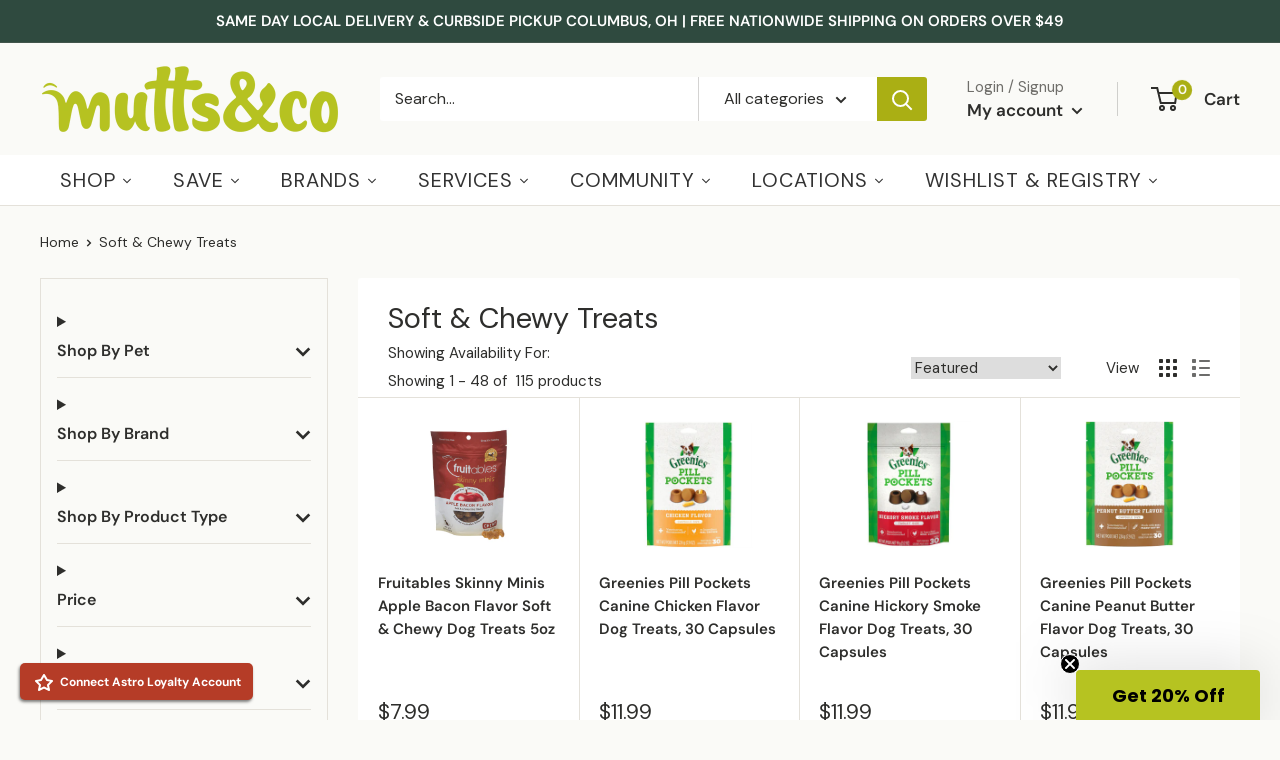

--- FILE ---
content_type: text/html; charset=utf-8
request_url: https://muttsandco.com/collections/soft-and-chewy-treats
body_size: 83147
content:

<!doctype html>

<html class="no-js" lang="en">
  <head>
    <meta charset="utf-8">
    <meta name="viewport" content="width=device-width, initial-scale=1.0, height=device-height, minimum-scale=1.0, maximum-scale=1.0">
    <meta name="theme-color" content="#2e2e2c"><title>Soft and Chewy Dog Treats Columbus Ohio | Mutts &amp; Co
</title><meta name="description" content="What dog doesn&#39;t love soft and chewy treats. Shop at 7 Columbus Ohio stores or online for free shipping, same day local delivery and curbside pickup."><link rel="canonical" href="https://muttsandco.com/collections/soft-and-chewy-treats">


<script async src="https://www.googletagmanager.com/gtag/js?id=GTM-MRB7CJ"></script>
<script>
 window.dataLayer = window.dataLayer || [];
 function gtag(){dataLayer.push(arguments);}
 gtag('js', new Date());
 gtag('config', 'GTM-MRB7CJ');
</script>

<script src="https://code.jquery.com/jquery-3.2.1.min.js"></script><link rel="shortcut icon" href="//muttsandco.com/cdn/shop/files/favicon-2_96x96.png?v=1613644408" type="image/png"><link rel="preload" as="style" href="//muttsandco.com/cdn/shop/t/62/assets/theme.css?v=1019280442079677751749561613">
    <link rel="preload" as="style" href="//muttsandco.com/cdn/shop/t/62/assets/custom.css?v=41154567675844710931736773552">
    <link rel="preload" as="script" href="//muttsandco.com/cdn/shop/t/62/assets/theme.js?v=89492398295260629421749561614">
    <link rel="preconnect" href="https://cdn.shopify.com">
    <link rel="preconnect" href="https://fonts.shopifycdn.com">
    <link rel="dns-prefetch" href="https://productreviews.shopifycdn.com">
    <link rel="dns-prefetch" href="https://ajax.googleapis.com">
    <link rel="dns-prefetch" href="https://maps.googleapis.com">
    <link rel="dns-prefetch" href="https://maps.gstatic.com">

    <meta property="og:type" content="website">
  <meta property="og:title" content="Soft &amp; Chewy Treats">
  <meta property="og:image" content="http://muttsandco.com/cdn/shop/products/23699_57bf6a0344e0a4.59085987_WP_fruitables_applebacon-01_b9f9982c-66c4-4a2b-bf24-bfa3c015425b.png?v=1638214907">
  <meta property="og:image:secure_url" content="https://muttsandco.com/cdn/shop/products/23699_57bf6a0344e0a4.59085987_WP_fruitables_applebacon-01_b9f9982c-66c4-4a2b-bf24-bfa3c015425b.png?v=1638214907">
  <meta property="og:image:width" content="572">
  <meta property="og:image:height" content="572"><meta property="og:description" content="What dog doesn&#39;t love soft and chewy treats. Shop at 7 Columbus Ohio stores or online for free shipping, same day local delivery and curbside pickup."><meta property="og:url" content="https://muttsandco.com/collections/soft-and-chewy-treats">
<meta property="og:site_name" content="Mutts &amp; Co."><meta name="twitter:card" content="summary"><meta name="twitter:title" content="Soft & Chewy Treats">
  <meta name="twitter:description" content="">
  <meta name="twitter:image" content="https://muttsandco.com/cdn/shop/products/23699_57bf6a0344e0a4.59085987_WP_fruitables_applebacon-01_b9f9982c-66c4-4a2b-bf24-bfa3c015425b_600x600_crop_center.png?v=1638214907">
    <link rel="preload" href="//muttsandco.com/cdn/fonts/dm_sans/dmsans_n4.ec80bd4dd7e1a334c969c265873491ae56018d72.woff2" as="font" type="font/woff2" crossorigin><link rel="preload" href="//muttsandco.com/cdn/fonts/dm_sans/dmsans_n4.ec80bd4dd7e1a334c969c265873491ae56018d72.woff2" as="font" type="font/woff2" crossorigin><style>
  @font-face {
  font-family: "DM Sans";
  font-weight: 400;
  font-style: normal;
  font-display: swap;
  src: url("//muttsandco.com/cdn/fonts/dm_sans/dmsans_n4.ec80bd4dd7e1a334c969c265873491ae56018d72.woff2") format("woff2"),
       url("//muttsandco.com/cdn/fonts/dm_sans/dmsans_n4.87bdd914d8a61247b911147ae68e754d695c58a6.woff") format("woff");
}

  @font-face {
  font-family: "DM Sans";
  font-weight: 400;
  font-style: normal;
  font-display: swap;
  src: url("//muttsandco.com/cdn/fonts/dm_sans/dmsans_n4.ec80bd4dd7e1a334c969c265873491ae56018d72.woff2") format("woff2"),
       url("//muttsandco.com/cdn/fonts/dm_sans/dmsans_n4.87bdd914d8a61247b911147ae68e754d695c58a6.woff") format("woff");
}

@font-face {
  font-family: "DM Sans";
  font-weight: 600;
  font-style: normal;
  font-display: swap;
  src: url("//muttsandco.com/cdn/fonts/dm_sans/dmsans_n6.70a2453ea926d613c6a2f89af05180d14b3a7c96.woff2") format("woff2"),
       url("//muttsandco.com/cdn/fonts/dm_sans/dmsans_n6.355605667bef215872257574b57fc097044f7e20.woff") format("woff");
}

@font-face {
  font-family: "DM Sans";
  font-weight: 400;
  font-style: italic;
  font-display: swap;
  src: url("//muttsandco.com/cdn/fonts/dm_sans/dmsans_i4.b8fe05e69ee95d5a53155c346957d8cbf5081c1a.woff2") format("woff2"),
       url("//muttsandco.com/cdn/fonts/dm_sans/dmsans_i4.403fe28ee2ea63e142575c0aa47684d65f8c23a0.woff") format("woff");
}


  @font-face {
  font-family: "DM Sans";
  font-weight: 700;
  font-style: normal;
  font-display: swap;
  src: url("//muttsandco.com/cdn/fonts/dm_sans/dmsans_n7.97e21d81502002291ea1de8aefb79170c6946ce5.woff2") format("woff2"),
       url("//muttsandco.com/cdn/fonts/dm_sans/dmsans_n7.af5c214f5116410ca1d53a2090665620e78e2e1b.woff") format("woff");
}

  @font-face {
  font-family: "DM Sans";
  font-weight: 400;
  font-style: italic;
  font-display: swap;
  src: url("//muttsandco.com/cdn/fonts/dm_sans/dmsans_i4.b8fe05e69ee95d5a53155c346957d8cbf5081c1a.woff2") format("woff2"),
       url("//muttsandco.com/cdn/fonts/dm_sans/dmsans_i4.403fe28ee2ea63e142575c0aa47684d65f8c23a0.woff") format("woff");
}

  @font-face {
  font-family: "DM Sans";
  font-weight: 700;
  font-style: italic;
  font-display: swap;
  src: url("//muttsandco.com/cdn/fonts/dm_sans/dmsans_i7.52b57f7d7342eb7255084623d98ab83fd96e7f9b.woff2") format("woff2"),
       url("//muttsandco.com/cdn/fonts/dm_sans/dmsans_i7.d5e14ef18a1d4a8ce78a4187580b4eb1759c2eda.woff") format("woff");
}


  :root {
    --default-text-font-size : 15px;
    --base-text-font-size    : 16px;
    --heading-font-family    : "DM Sans", sans-serif;
    --heading-font-weight    : 400;
    --heading-font-style     : normal;
    --text-font-family       : "DM Sans", sans-serif;
    --text-font-weight       : 400;
    --text-font-style        : normal;
    --text-font-bolder-weight: 600;
    --text-link-decoration   : underline;

    --text-color               : #2e2e2c;
    --text-color-rgb           : 46, 46, 44;
    --heading-color            : #2e2e2c;
    --border-color             : #e4e1da;
    --border-color-rgb         : 228, 225, 218;
    --form-border-color        : #d9d5cb;
    --accent-color             : #2e2e2c;
    --accent-color-rgb         : 46, 46, 44;
    --link-color               : #aaaf14;
    --link-color-hover         : #676a0c;
    --background               : #fafaf7;
    --secondary-background     : #ffffff;
    --secondary-background-rgb : 255, 255, 255;
    --accent-background        : rgba(46, 46, 44, 0.08);

    --input-background: #ffffff;

    --error-color       : #c44237;
    --error-background  : rgba(196, 66, 55, 0.07);
    --success-color     : #aaaf14;
    --success-background: rgba(170, 175, 20, 0.11);

    --primary-button-background      : #aaaf14;
    --primary-button-background-rgb  : 170, 175, 20;
    --primary-button-text-color      : #ffffff;
    --secondary-button-background    : #aaaf14;
    --secondary-button-background-rgb: 170, 175, 20;
    --secondary-button-text-color    : #ffffff;

    --header-background      : #fafaf7;
    --header-text-color      : #2e2e2c;
    --header-light-text-color: #6f6e6a;
    --header-border-color    : rgba(111, 110, 106, 0.3);
    --header-accent-color    : #aaaf14;

    --footer-background-color:    #2f4a3f;
    --footer-heading-text-color:  #fafaf7;
    --footer-body-text-color:     #fafaf7;
    --footer-body-text-color-rgb: 250, 250, 247;
    --footer-accent-color:        #aaaf14;
    --footer-accent-color-rgb:    170, 175, 20;
    --footer-border:              none;
    
    --flickity-arrow-color: #b9b19f;--product-on-sale-accent           : #c44237;
    --product-on-sale-accent-rgb       : 196, 66, 55;
    --product-on-sale-color            : #ffffff;
    --product-in-stock-color           : #2e2e2c;
    --product-low-stock-color          : #c44237;
    --product-sold-out-color           : #8a9297;
    --product-custom-label-1-background: #008a00;
    --product-custom-label-1-color     : #ffffff;
    --product-custom-label-2-background: #00a500;
    --product-custom-label-2-color     : #ffffff;
    --product-review-star-color        : #ffcd50;

    --mobile-container-gutter : 20px;
    --desktop-container-gutter: 40px;

    /* Shopify related variables */
    --payment-terms-background-color: #fafaf7;
  }
</style>

<script>
  // IE11 does not have support for CSS variables, so we have to polyfill them
  if (!(((window || {}).CSS || {}).supports && window.CSS.supports('(--a: 0)'))) {
    const script = document.createElement('script');
    script.type = 'text/javascript';
    script.src = 'https://cdn.jsdelivr.net/npm/css-vars-ponyfill@2';
    script.onload = function() {
      cssVars({});
    };

    document.getElementsByTagName('head')[0].appendChild(script);
  }
</script>


    <script>window.performance && window.performance.mark && window.performance.mark('shopify.content_for_header.start');</script><meta name="google-site-verification" content="xU7v1eVik88VW9EiRb9WQzaDeGpj3Fcx2HTOv4bqC4s">
<meta id="shopify-digital-wallet" name="shopify-digital-wallet" content="/8379072627/digital_wallets/dialog">
<meta name="shopify-checkout-api-token" content="0c9224dfbd773e36fa8e2b91ecd9ffb5">
<meta id="in-context-paypal-metadata" data-shop-id="8379072627" data-venmo-supported="false" data-environment="production" data-locale="en_US" data-paypal-v4="true" data-currency="USD">
<link rel="alternate" type="application/atom+xml" title="Feed" href="/collections/soft-and-chewy-treats.atom" />
<link rel="next" href="/collections/soft-and-chewy-treats?page=2">
<link rel="alternate" type="application/json+oembed" href="https://muttsandco.com/collections/soft-and-chewy-treats.oembed">
<script async="async" src="/checkouts/internal/preloads.js?locale=en-US"></script>
<link rel="preconnect" href="https://shop.app" crossorigin="anonymous">
<script async="async" src="https://shop.app/checkouts/internal/preloads.js?locale=en-US&shop_id=8379072627" crossorigin="anonymous"></script>
<script id="shopify-features" type="application/json">{"accessToken":"0c9224dfbd773e36fa8e2b91ecd9ffb5","betas":["rich-media-storefront-analytics"],"domain":"muttsandco.com","predictiveSearch":true,"shopId":8379072627,"locale":"en"}</script>
<script>var Shopify = Shopify || {};
Shopify.shop = "muttsandco.myshopify.com";
Shopify.locale = "en";
Shopify.currency = {"active":"USD","rate":"1.0"};
Shopify.country = "US";
Shopify.theme = {"name":"MUTTS \u0026 CO - PRODUCTION - WINTER 2025","id":133019009215,"schema_name":"Warehouse","schema_version":"4.0.0","theme_store_id":null,"role":"main"};
Shopify.theme.handle = "null";
Shopify.theme.style = {"id":null,"handle":null};
Shopify.cdnHost = "muttsandco.com/cdn";
Shopify.routes = Shopify.routes || {};
Shopify.routes.root = "/";</script>
<script type="module">!function(o){(o.Shopify=o.Shopify||{}).modules=!0}(window);</script>
<script>!function(o){function n(){var o=[];function n(){o.push(Array.prototype.slice.apply(arguments))}return n.q=o,n}var t=o.Shopify=o.Shopify||{};t.loadFeatures=n(),t.autoloadFeatures=n()}(window);</script>
<script>
  window.ShopifyPay = window.ShopifyPay || {};
  window.ShopifyPay.apiHost = "shop.app\/pay";
  window.ShopifyPay.redirectState = null;
</script>
<script id="shop-js-analytics" type="application/json">{"pageType":"collection"}</script>
<script defer="defer" async type="module" src="//muttsandco.com/cdn/shopifycloud/shop-js/modules/v2/client.init-shop-cart-sync_C5BV16lS.en.esm.js"></script>
<script defer="defer" async type="module" src="//muttsandco.com/cdn/shopifycloud/shop-js/modules/v2/chunk.common_CygWptCX.esm.js"></script>
<script type="module">
  await import("//muttsandco.com/cdn/shopifycloud/shop-js/modules/v2/client.init-shop-cart-sync_C5BV16lS.en.esm.js");
await import("//muttsandco.com/cdn/shopifycloud/shop-js/modules/v2/chunk.common_CygWptCX.esm.js");

  window.Shopify.SignInWithShop?.initShopCartSync?.({"fedCMEnabled":true,"windoidEnabled":true});

</script>
<script>
  window.Shopify = window.Shopify || {};
  if (!window.Shopify.featureAssets) window.Shopify.featureAssets = {};
  window.Shopify.featureAssets['shop-js'] = {"shop-cart-sync":["modules/v2/client.shop-cart-sync_ZFArdW7E.en.esm.js","modules/v2/chunk.common_CygWptCX.esm.js"],"init-fed-cm":["modules/v2/client.init-fed-cm_CmiC4vf6.en.esm.js","modules/v2/chunk.common_CygWptCX.esm.js"],"shop-button":["modules/v2/client.shop-button_tlx5R9nI.en.esm.js","modules/v2/chunk.common_CygWptCX.esm.js"],"shop-cash-offers":["modules/v2/client.shop-cash-offers_DOA2yAJr.en.esm.js","modules/v2/chunk.common_CygWptCX.esm.js","modules/v2/chunk.modal_D71HUcav.esm.js"],"init-windoid":["modules/v2/client.init-windoid_sURxWdc1.en.esm.js","modules/v2/chunk.common_CygWptCX.esm.js"],"shop-toast-manager":["modules/v2/client.shop-toast-manager_ClPi3nE9.en.esm.js","modules/v2/chunk.common_CygWptCX.esm.js"],"init-shop-email-lookup-coordinator":["modules/v2/client.init-shop-email-lookup-coordinator_B8hsDcYM.en.esm.js","modules/v2/chunk.common_CygWptCX.esm.js"],"init-shop-cart-sync":["modules/v2/client.init-shop-cart-sync_C5BV16lS.en.esm.js","modules/v2/chunk.common_CygWptCX.esm.js"],"avatar":["modules/v2/client.avatar_BTnouDA3.en.esm.js"],"pay-button":["modules/v2/client.pay-button_FdsNuTd3.en.esm.js","modules/v2/chunk.common_CygWptCX.esm.js"],"init-customer-accounts":["modules/v2/client.init-customer-accounts_DxDtT_ad.en.esm.js","modules/v2/client.shop-login-button_C5VAVYt1.en.esm.js","modules/v2/chunk.common_CygWptCX.esm.js","modules/v2/chunk.modal_D71HUcav.esm.js"],"init-shop-for-new-customer-accounts":["modules/v2/client.init-shop-for-new-customer-accounts_ChsxoAhi.en.esm.js","modules/v2/client.shop-login-button_C5VAVYt1.en.esm.js","modules/v2/chunk.common_CygWptCX.esm.js","modules/v2/chunk.modal_D71HUcav.esm.js"],"shop-login-button":["modules/v2/client.shop-login-button_C5VAVYt1.en.esm.js","modules/v2/chunk.common_CygWptCX.esm.js","modules/v2/chunk.modal_D71HUcav.esm.js"],"init-customer-accounts-sign-up":["modules/v2/client.init-customer-accounts-sign-up_CPSyQ0Tj.en.esm.js","modules/v2/client.shop-login-button_C5VAVYt1.en.esm.js","modules/v2/chunk.common_CygWptCX.esm.js","modules/v2/chunk.modal_D71HUcav.esm.js"],"shop-follow-button":["modules/v2/client.shop-follow-button_Cva4Ekp9.en.esm.js","modules/v2/chunk.common_CygWptCX.esm.js","modules/v2/chunk.modal_D71HUcav.esm.js"],"checkout-modal":["modules/v2/client.checkout-modal_BPM8l0SH.en.esm.js","modules/v2/chunk.common_CygWptCX.esm.js","modules/v2/chunk.modal_D71HUcav.esm.js"],"lead-capture":["modules/v2/client.lead-capture_Bi8yE_yS.en.esm.js","modules/v2/chunk.common_CygWptCX.esm.js","modules/v2/chunk.modal_D71HUcav.esm.js"],"shop-login":["modules/v2/client.shop-login_D6lNrXab.en.esm.js","modules/v2/chunk.common_CygWptCX.esm.js","modules/v2/chunk.modal_D71HUcav.esm.js"],"payment-terms":["modules/v2/client.payment-terms_CZxnsJam.en.esm.js","modules/v2/chunk.common_CygWptCX.esm.js","modules/v2/chunk.modal_D71HUcav.esm.js"]};
</script>
<script>(function() {
  var isLoaded = false;
  function asyncLoad() {
    if (isLoaded) return;
    isLoaded = true;
    var urls = ["https:\/\/formbuilder.hulkapps.com\/skeletopapp.js?shop=muttsandco.myshopify.com","https:\/\/cdn.instantbrandpage.lowfruitsolutions.com\/87ba892bc9ea02bd34705d5583430eb5\/featured-slider-35eb460fa8c7439c19ede1901ffc41f3.js?shop=muttsandco.myshopify.com","https:\/\/cdn.instantbrandpage.lowfruitsolutions.com\/87ba892bc9ea02bd34705d5583430eb5\/brand-page-7bbe7c8eca4dff40a67179230b242025.js?shop=muttsandco.myshopify.com","https:\/\/cdn.nfcube.com\/instafeed-ab6b2258541107740a885a63d3ba5ce9.js?shop=muttsandco.myshopify.com","https:\/\/cdn-bundler.nice-team.net\/app\/js\/bundler.js?shop=muttsandco.myshopify.com","https:\/\/cdn-app.sealsubscriptions.com\/shopify\/public\/js\/sealsubscriptions.js?shop=muttsandco.myshopify.com"];
    for (var i = 0; i < urls.length; i++) {
      var s = document.createElement('script');
      s.type = 'text/javascript';
      s.async = true;
      s.src = urls[i];
      var x = document.getElementsByTagName('script')[0];
      x.parentNode.insertBefore(s, x);
    }
  };
  if(window.attachEvent) {
    window.attachEvent('onload', asyncLoad);
  } else {
    window.addEventListener('load', asyncLoad, false);
  }
})();</script>
<script id="__st">var __st={"a":8379072627,"offset":-18000,"reqid":"80337e70-c13d-4f70-b2ed-7755d1b1d20e-1768832104","pageurl":"muttsandco.com\/collections\/soft-and-chewy-treats","u":"4caba8d2e2f1","p":"collection","rtyp":"collection","rid":61406969971};</script>
<script>window.ShopifyPaypalV4VisibilityTracking = true;</script>
<script id="captcha-bootstrap">!function(){'use strict';const t='contact',e='account',n='new_comment',o=[[t,t],['blogs',n],['comments',n],[t,'customer']],c=[[e,'customer_login'],[e,'guest_login'],[e,'recover_customer_password'],[e,'create_customer']],r=t=>t.map((([t,e])=>`form[action*='/${t}']:not([data-nocaptcha='true']) input[name='form_type'][value='${e}']`)).join(','),a=t=>()=>t?[...document.querySelectorAll(t)].map((t=>t.form)):[];function s(){const t=[...o],e=r(t);return a(e)}const i='password',u='form_key',d=['recaptcha-v3-token','g-recaptcha-response','h-captcha-response',i],f=()=>{try{return window.sessionStorage}catch{return}},m='__shopify_v',_=t=>t.elements[u];function p(t,e,n=!1){try{const o=window.sessionStorage,c=JSON.parse(o.getItem(e)),{data:r}=function(t){const{data:e,action:n}=t;return t[m]||n?{data:e,action:n}:{data:t,action:n}}(c);for(const[e,n]of Object.entries(r))t.elements[e]&&(t.elements[e].value=n);n&&o.removeItem(e)}catch(o){console.error('form repopulation failed',{error:o})}}const l='form_type',E='cptcha';function T(t){t.dataset[E]=!0}const w=window,h=w.document,L='Shopify',v='ce_forms',y='captcha';let A=!1;((t,e)=>{const n=(g='f06e6c50-85a8-45c8-87d0-21a2b65856fe',I='https://cdn.shopify.com/shopifycloud/storefront-forms-hcaptcha/ce_storefront_forms_captcha_hcaptcha.v1.5.2.iife.js',D={infoText:'Protected by hCaptcha',privacyText:'Privacy',termsText:'Terms'},(t,e,n)=>{const o=w[L][v],c=o.bindForm;if(c)return c(t,g,e,D).then(n);var r;o.q.push([[t,g,e,D],n]),r=I,A||(h.body.append(Object.assign(h.createElement('script'),{id:'captcha-provider',async:!0,src:r})),A=!0)});var g,I,D;w[L]=w[L]||{},w[L][v]=w[L][v]||{},w[L][v].q=[],w[L][y]=w[L][y]||{},w[L][y].protect=function(t,e){n(t,void 0,e),T(t)},Object.freeze(w[L][y]),function(t,e,n,w,h,L){const[v,y,A,g]=function(t,e,n){const i=e?o:[],u=t?c:[],d=[...i,...u],f=r(d),m=r(i),_=r(d.filter((([t,e])=>n.includes(e))));return[a(f),a(m),a(_),s()]}(w,h,L),I=t=>{const e=t.target;return e instanceof HTMLFormElement?e:e&&e.form},D=t=>v().includes(t);t.addEventListener('submit',(t=>{const e=I(t);if(!e)return;const n=D(e)&&!e.dataset.hcaptchaBound&&!e.dataset.recaptchaBound,o=_(e),c=g().includes(e)&&(!o||!o.value);(n||c)&&t.preventDefault(),c&&!n&&(function(t){try{if(!f())return;!function(t){const e=f();if(!e)return;const n=_(t);if(!n)return;const o=n.value;o&&e.removeItem(o)}(t);const e=Array.from(Array(32),(()=>Math.random().toString(36)[2])).join('');!function(t,e){_(t)||t.append(Object.assign(document.createElement('input'),{type:'hidden',name:u})),t.elements[u].value=e}(t,e),function(t,e){const n=f();if(!n)return;const o=[...t.querySelectorAll(`input[type='${i}']`)].map((({name:t})=>t)),c=[...d,...o],r={};for(const[a,s]of new FormData(t).entries())c.includes(a)||(r[a]=s);n.setItem(e,JSON.stringify({[m]:1,action:t.action,data:r}))}(t,e)}catch(e){console.error('failed to persist form',e)}}(e),e.submit())}));const S=(t,e)=>{t&&!t.dataset[E]&&(n(t,e.some((e=>e===t))),T(t))};for(const o of['focusin','change'])t.addEventListener(o,(t=>{const e=I(t);D(e)&&S(e,y())}));const B=e.get('form_key'),M=e.get(l),P=B&&M;t.addEventListener('DOMContentLoaded',(()=>{const t=y();if(P)for(const e of t)e.elements[l].value===M&&p(e,B);[...new Set([...A(),...v().filter((t=>'true'===t.dataset.shopifyCaptcha))])].forEach((e=>S(e,t)))}))}(h,new URLSearchParams(w.location.search),n,t,e,['guest_login'])})(!0,!0)}();</script>
<script integrity="sha256-4kQ18oKyAcykRKYeNunJcIwy7WH5gtpwJnB7kiuLZ1E=" data-source-attribution="shopify.loadfeatures" defer="defer" src="//muttsandco.com/cdn/shopifycloud/storefront/assets/storefront/load_feature-a0a9edcb.js" crossorigin="anonymous"></script>
<script crossorigin="anonymous" defer="defer" src="//muttsandco.com/cdn/shopifycloud/storefront/assets/shopify_pay/storefront-65b4c6d7.js?v=20250812"></script>
<script data-source-attribution="shopify.dynamic_checkout.dynamic.init">var Shopify=Shopify||{};Shopify.PaymentButton=Shopify.PaymentButton||{isStorefrontPortableWallets:!0,init:function(){window.Shopify.PaymentButton.init=function(){};var t=document.createElement("script");t.src="https://muttsandco.com/cdn/shopifycloud/portable-wallets/latest/portable-wallets.en.js",t.type="module",document.head.appendChild(t)}};
</script>
<script data-source-attribution="shopify.dynamic_checkout.buyer_consent">
  function portableWalletsHideBuyerConsent(e){var t=document.getElementById("shopify-buyer-consent"),n=document.getElementById("shopify-subscription-policy-button");t&&n&&(t.classList.add("hidden"),t.setAttribute("aria-hidden","true"),n.removeEventListener("click",e))}function portableWalletsShowBuyerConsent(e){var t=document.getElementById("shopify-buyer-consent"),n=document.getElementById("shopify-subscription-policy-button");t&&n&&(t.classList.remove("hidden"),t.removeAttribute("aria-hidden"),n.addEventListener("click",e))}window.Shopify?.PaymentButton&&(window.Shopify.PaymentButton.hideBuyerConsent=portableWalletsHideBuyerConsent,window.Shopify.PaymentButton.showBuyerConsent=portableWalletsShowBuyerConsent);
</script>
<script data-source-attribution="shopify.dynamic_checkout.cart.bootstrap">document.addEventListener("DOMContentLoaded",(function(){function t(){return document.querySelector("shopify-accelerated-checkout-cart, shopify-accelerated-checkout")}if(t())Shopify.PaymentButton.init();else{new MutationObserver((function(e,n){t()&&(Shopify.PaymentButton.init(),n.disconnect())})).observe(document.body,{childList:!0,subtree:!0})}}));
</script>
<link id="shopify-accelerated-checkout-styles" rel="stylesheet" media="screen" href="https://muttsandco.com/cdn/shopifycloud/portable-wallets/latest/accelerated-checkout-backwards-compat.css" crossorigin="anonymous">
<style id="shopify-accelerated-checkout-cart">
        #shopify-buyer-consent {
  margin-top: 1em;
  display: inline-block;
  width: 100%;
}

#shopify-buyer-consent.hidden {
  display: none;
}

#shopify-subscription-policy-button {
  background: none;
  border: none;
  padding: 0;
  text-decoration: underline;
  font-size: inherit;
  cursor: pointer;
}

#shopify-subscription-policy-button::before {
  box-shadow: none;
}

      </style>

<script>window.performance && window.performance.mark && window.performance.mark('shopify.content_for_header.end');</script>

    <style>
      
          
          .color-scheme-1 {
            --color-text: #2e2e2c;
            --color-background: #fafaf7;
            --color-background-gradient: ;
            --color-button: #aaaf14;
            --color-button-text: #2e2e2c;
            --color-button-hover: #2e2e2c;
            --color-button-border: #aaaf14;
            --color-two-button: #fafaf7;
            --color-two-button-text: #aaaf14;
            --color-two-button-hover: #2e2e2c;
            --color-two-button-border: #aaaf14;
            --color-icons: #aaaf14;
            --color-links: #00badb;
          }
      
    </style>

    <link rel="stylesheet" href="//muttsandco.com/cdn/shop/t/62/assets/theme.css?v=1019280442079677751749561613">
    <link rel="stylesheet" href="//muttsandco.com/cdn/shop/t/62/assets/custom.css?v=41154567675844710931736773552">
    <link rel="stylesheet" href="//muttsandco.com/cdn/shop/t/62/assets/new-custom.css?v=150323109680514753871697721955">  
    <link rel="stylesheet" href="//muttsandco.com/cdn/shop/t/62/assets/add-to-cart-popup.css?v=38428939770207963601749561613">  
    


  <script type="application/ld+json">
  {
    "@context": "https://schema.org",
    "@type": "BreadcrumbList",
  "itemListElement": [{
      "@type": "ListItem",
      "position": 1,
      "name": "Home",
      "item": "https://muttsandco.com"
    },{
          "@type": "ListItem",
          "position": 2,
          "name": "Soft \u0026 Chewy Treats",
          "item": "https://muttsandco.com/collections/soft-and-chewy-treats"
        }]
  }
  </script>



    <script>
      // This allows to expose several variables to the global scope, to be used in scripts
      window.theme = {
        pageType: "collection",
        cartCount: 0,
        moneyFormat: "${{amount}}",
        moneyWithCurrencyFormat: "${{amount}} USD",
        currencyCodeEnabled: false,
        showDiscount: true,
        discountMode: "percentage",
        cartType: "popup"
      };

      window.routes = {
        rootUrl: "\/",
        rootUrlWithoutSlash: '',
        cartUrl: "\/cart",
        cartAddUrl: "\/cart\/add",
        cartChangeUrl: "\/cart\/change",
        searchUrl: "\/search",
        productRecommendationsUrl: "\/recommendations\/products"
      };

      window.languages = {
        productRegularPrice: "Regular price",
        productSalePrice: "Sale price",
        collectionOnSaleLabel: "Save {{savings}}",
        productFormUnavailable: "Unavailable",
        productFormAddToCart: "Add to cart",
        productFormPreOrder: "Pre-order",
        productFormSoldOut: "Sold out",
        productAdded: "Product has been added to your cart",
        productAddedShort: "Added!",
        shippingEstimatorNoResults: "No shipping could be found for your address.",
        shippingEstimatorOneResult: "There is one shipping rate for your address:",
        shippingEstimatorMultipleResults: "There are {{count}} shipping rates for your address:",
        shippingEstimatorErrors: "There are some errors:"
      };

      document.documentElement.className = document.documentElement.className.replace('no-js', 'js');
    </script><script src="//muttsandco.com/cdn/shop/t/62/assets/theme.js?v=89492398295260629421749561614" defer></script>
    <script src="//muttsandco.com/cdn/shop/t/62/assets/custom.js?v=168380169816627197051736773552" defer></script>
    <script src="//muttsandco.com/cdn/shop/t/62/assets/add-to-cart-popup.js?v=65142910540940433451749561613" defer></script><script>
        (function () {
          window.onpageshow = function() {
            // We force re-freshing the cart content onpageshow, as most browsers will serve a cache copy when hitting the
            // back button, which cause staled data
            if ( window.theme.cartType !== 'popup' ) {
              document.documentElement.dispatchEvent(new CustomEvent('cart:refresh', {
                bubbles: true,
                detail: {scrollToTop: false}
              }));
            }
          };
        })();
      </script><!--begin-boost-pfs-filter-css-->
   
 <!--end-boost-pfs-filter-css-->

 

  





<!-- BEGIN app block: shopify://apps/klaviyo-email-marketing-sms/blocks/klaviyo-onsite-embed/2632fe16-c075-4321-a88b-50b567f42507 -->












  <script async src="https://static.klaviyo.com/onsite/js/Y4ysa9/klaviyo.js?company_id=Y4ysa9"></script>
  <script>!function(){if(!window.klaviyo){window._klOnsite=window._klOnsite||[];try{window.klaviyo=new Proxy({},{get:function(n,i){return"push"===i?function(){var n;(n=window._klOnsite).push.apply(n,arguments)}:function(){for(var n=arguments.length,o=new Array(n),w=0;w<n;w++)o[w]=arguments[w];var t="function"==typeof o[o.length-1]?o.pop():void 0,e=new Promise((function(n){window._klOnsite.push([i].concat(o,[function(i){t&&t(i),n(i)}]))}));return e}}})}catch(n){window.klaviyo=window.klaviyo||[],window.klaviyo.push=function(){var n;(n=window._klOnsite).push.apply(n,arguments)}}}}();</script>

  




  <script>
    window.klaviyoReviewsProductDesignMode = false
  </script>







<!-- END app block --><!-- BEGIN app block: shopify://apps/multi-location-inv/blocks/app-embed/982328e1-99f7-4a7e-8266-6aed71bf0021 -->


  
    <script src="https://cdn.shopify.com/extensions/019bc8d2-cea0-7a5e-8ad1-2f50d795a504/inventory-info-theme-exrtensions-180/assets/common.bundle.js"></script>
  

<style>
  .iia-icon svg{height:18px;width:18px}.iia-disabled-button{pointer-events:none}.iia-hidden {display: none;}
</style>
<script>
      window.inventoryInfo = window.inventoryInfo || {};
      window.inventoryInfo.shop = window.inventoryInfo.shop || {};
      window.inventoryInfo.shop.shopifyDomain = 'muttsandco.myshopify.com';
      window.inventoryInfo.shop.locale = 'en';
      window.inventoryInfo.pageType = 'collection';
      
        window.inventoryInfo.settings = {"templateType":2,"hiddenLocation":{"13534658675":true,"13408272499":true,"64214565055":true,"13647315059":true,"13534724211":true,"13534691443":true,"12049449075":true},"showLocationByRules":true,"expandable":true,"onlineLocationLabel":"In Store","onlineLocation":false,"collectionFiltering":{"enabled":false},"uiEnabled":true,"metafieldV2":{"inProgress":true,"enabled":true},"initExpand":true,"threshold":false,"productWidgetTemplate":"default","stockLocationRules":{"blockCountryPurchaseRules":[{"locationId":13534658675,"countryCode":"US"},{"locationId":64214565055,"countryCode":"US"},{"locationId":13534691443,"countryCode":"US"},{"locationId":13647315059,"countryCode":"US"},{"locationId":13408272499,"countryCode":"US"},{"locationId":13534724211,"countryCode":"US"},{"locationId":12049449075,"countryCode":"US"}],"customerTagRules":{"blockOutOfStock":false,"tags":{}}},"hideSoldOut":true,"batchProcessing":{"isDiscover":true,"startTime":"Tue, 06 Jun 2023 01:03:26 GMT"},"metafield":{},"hideLocationDetails":true,"stockMessageRules":[{"msg":"{{location-name}} - Sold out","qty":0,"operator":"==="},{"msg":"{{location-name}} - Low stock","qty":5,"operator":"<="},{"msg":"{{location-name}} - High stock","qty":5,"operator":">="}],"header":"Local Pickup Availability","showOnSoldOut":false,"geo":{"enabled":false}};
        
          window.inventoryInfo.locationSettings = {"details":[{"id":13534658675,"displayOrder":1},{"id":68161798335,"displayOrder":2},{"id":64214565055,"displayOrder":3},{"id":13534691443,"displayOrder":4},{"id":13647315059,"displayOrder":5},{"id":13408272499,"displayOrder":6},{"id":13534724211,"displayOrder":7},{"id":12049449075,"displayOrder":8}]};
        
      
      
</script>


  
 

 


 
    
      <script src="https://cdn.shopify.com/extensions/019bc8d2-cea0-7a5e-8ad1-2f50d795a504/inventory-info-theme-exrtensions-180/assets/main.bundle.js"></script>
    

<!-- END app block --><!-- BEGIN app block: shopify://apps/sami-product-labels/blocks/app-embed-block/b9b44663-5d51-4be1-8104-faedd68da8c5 --><script type="text/javascript">
  window.Samita = window.Samita || {};
  Samita.ProductLabels = Samita.ProductLabels || {};
  Samita.ProductLabels.locale  = {"shop_locale":{"locale":"en","enabled":true,"primary":true,"published":true}};
  Samita.ProductLabels.page = {title : document.title.replaceAll('"', "'"), href : window.location.href, type: "collection", page_id: "61406969971"};
  Samita.ProductLabels.dataShop = Samita.ProductLabels.dataShop || {};Samita.ProductLabels.dataShop = {"install":1,"configuration":{"money_format":"${{amount}}"},"pricing":{"plan":"GOLD","features":{"chose_product_form_collections_tag":true,"design_custom_unlimited_position":false,"design_countdown_timer_label_badge":true,"design_text_hover_label_badge":true,"label_display_product_page_first_image":true,"choose_product_variants":false,"choose_country_restriction":false,"conditions_specific_products":-1,"conditions_include_exclude_product_tag":true,"conditions_inventory_status":true,"conditions_sale_products":true,"conditions_customer_tag":true,"conditions_products_created_published":true,"conditions_set_visibility_date_time":true,"conditions_work_with_metafields":false,"images_samples":{"collections":["free_labels","custom","suggestions_for_you","all","valentine","beauty","new","newArrival","discount","sale","comboOffers","quality","bestseller","blackFriday","newYear","free","fewLeft"]},"badges_labels_conditions":{"fields":["ALL","PRODUCTS","TITLE","TYPE","VENDOR","VARIANT_PRICE","COMPARE_PRICE","SALE_PRICE","OPTION","TAG","WEIGHT","CREATE","PUBLISH","INVENTORY","VARIANT_INVENTORY","COLLECTIONS","CUSTOMER","CUSTOMER_TAG","CUSTOMER_ORDER_COUNT","CUSTOMER_TOTAL_SPENT","CUSTOMER_PURCHASE","CUSTOMER_COMPANY_NAME","PAGE","COUNTRY"]},"create_image_ai_generated":false}},"settings":{"notUseSearchFileApp":false,"general":{"maximum_condition":"3"},"watermark":true,"translations":[],"image_creations":[]},"url":"muttsandco.myshopify.com","base_app_url":"https://label.samita.io/","app_url":"https://d3g7uyxz2n998u.cloudfront.net/","storefront_access_token":"764538dbe46b655aafd97a7c6d8fb8f7"};Samita.ProductLabels.dataShop.configuration.money_format = "${{amount}}";if (typeof Shopify!= "undefined" && Shopify?.theme?.role != "main") {Samita.ProductLabels.dataShop.settings.notUseSearchFileApp = false;}
  Samita.ProductLabels.theme_id =null;
  Samita.ProductLabels.products = Samita.ProductLabels.products || [];if (typeof Shopify!= "undefined" && Shopify?.theme?.id == 133019009215) {Samita.ProductLabels.themeInfo = {"id":133019009215,"name":"MUTTS & CO - PRODUCTION - WINTER 2025","role":"main","theme_store_id":871,"theme_name":"Warehouse","theme_version":"4.0.0"};}if (typeof Shopify!= "undefined" && Shopify?.theme?.id == 133019009215) {Samita.ProductLabels.theme = {"selectors":{"product":{"elementSelectors":[".product-block-list",".module",".product-detail",".product-page-container","#ProductSection-product-template","#shopify-section-product-template",".product:not(.featured-product,.slick-slide)",".product-main",".grid:not(.product-grid,.sf-grid,.featured-product)",".grid.product-single","#__pf",".gfqv-product-wrapper",".ga-product",".t4s-container",".gCartItem, .flexRow.noGutter, .cart__row, .line-item, .cart-item, .cart-row, .CartItem, .cart-line-item, .cart-table tbody tr, .container-indent table tbody tr"],"elementNotSelectors":[".mini-cart__recommendations-list"],"notShowCustomBlocks":".variant-swatch__item","link":"[samitaPL-product-link], h3[data-href*=\"/products/\"], div[data-href*=\"/products/\"], a[data-href*=\"/products/\"], a.product-block__link[href*=\"/products/\"], a.indiv-product__link[href*=\"/products/\"], a.thumbnail__link[href*=\"/products/\"], a.product-item__link[href*=\"/products/\"], a.product-card__link[href*=\"/products/\"], a.product-card-link[href*=\"/products/\"], a.product-block__image__link[href*=\"/products/\"], a.stretched-link[href*=\"/products/\"], a.grid-product__link[href*=\"/products/\"], a.product-grid-item--link[href*=\"/products/\"], a.product-link[href*=\"/products/\"], a.product__link[href*=\"/products/\"], a.full-unstyled-link[href*=\"/products/\"], a.grid-item__link[href*=\"/products/\"], a.grid-product__link[href*=\"/products/\"], a[data-product-page-link][href*=\"/products/\"], a[href*=\"/products/\"]:not(.logo-bar__link,.ButtonGroup__Item.Button,.menu-promotion__link,.site-nav__link,.mobile-nav__link,.hero__sidebyside-image-link,.announcement-link,.breadcrumbs-list__link,.single-level-link,.d-none,.icon-twitter,.icon-facebook,.icon-pinterest,#btn,.list-menu__item.link.link--tex,.btnProductQuickview,.index-banner-slides-each,.global-banner-switch,.sub-nav-item-link,.announcement-bar__link,.Carousel__Cell,.Heading,.facebook,.twitter,.pinterest,.loyalty-redeem-product-title,.breadcrumbs__link,.btn-slide,.h2m-menu-item-inner--sub,.glink,.announcement-bar__link,.ts-link,.hero__slide-link)","signal":"[data-product-handle], [data-product-id]","notSignal":":not([data-section-id=\"product-recommendations\"],[data-section-type=\"product-recommendations\"],#product-area,#looxReviews)","priceSelectors":[".product-option .cvc-money","#ProductPrice-product-template",".product-block--price",".price-list","#ProductPrice",".product-price",".product__price—reg","#productPrice-product-template",".product__current-price",".product-thumb-caption-price-current",".product-item-caption-price-current",".grid-product__price,.product__price","span.price","span.product-price",".productitem--price",".product-pricing","div.price","span.money",".product-item__price",".product-list-item-price","p.price",".product-meta__prices","div.product-price","span#price",".price.money","h3.price","a.price",".price-area",".product-item-price",".pricearea",".collectionGrid .collectionBlock-info > p","#ComparePrice",".product--price-wrapper",".product-page--price-wrapper",".color--shop-accent.font-size--s.t--meta.f--main",".ComparePrice",".ProductPrice",".prodThumb .title span:last-child",".price",".product-single__price-product-template",".product-info-price",".price-money",".prod-price","#price-field",".product-grid--price",".prices,.pricing","#product-price",".money-styling",".compare-at-price",".product-item--price",".card__price",".product-card__price",".product-price__price",".product-item__price-wrapper",".product-single__price",".grid-product__price-wrap","a.grid-link p.grid-link__meta",".product__prices","#comparePrice-product-template","dl[class*=\"price\"]","div[class*=\"price\"]",".gl-card-pricing",".ga-product_price-container"],"titleSelectors":[".product-meta__title",".product-card__name",".product-info__title",".product-thumbnail__title",".product-card__title","div.product__title",".card__heading.h5",".cart-item__name.h4",".spf-product-card__title.h4",".gl-card-title",".ga-product_title"],"imageSelectors":[".gf_row-gap-10 .gf_product-image-thumbactive img",".boost-pfs-search-suggestion-left img",".gf_row-gap-10 .gf_product-image-thumbactive img",".pwzrswiper-slide img",".module-wrap.gf-carousel-loaded img",".gf_product-image-thumb img",".aspect-ratio  img",".aspect-ratio > img",".spf-product-card__image",".boost-pfs-filter-product-item-main-image",".pwzrswiper-slide > img",".product__image-wrapper img",".grid__image-ratio",".product__media img",".AspectRatio > img",".product__media img",".rimage-wrapper > img",".ProductItem__Image",".img-wrapper img",".aspect-ratio img",".product-card__image-wrapper > .product-card__image",".ga-products_image img",".image__container",".image-wrap .grid-product__image",".boost-sd__product-image img",".box-ratio > img",".image-cell img.card__image","img[src*=\"cdn.shopify.com\"][src*=\"/products/\"]","img[srcset*=\"cdn.shopify.com\"][srcset*=\"/products/\"]","img[data-srcset*=\"cdn.shopify.com\"][data-srcset*=\"/products/\"]","img[data-src*=\"cdn.shopify.com\"][data-src*=\"/products/\"]","img[data-srcset*=\"cdn.shopify.com\"][data-srcset*=\"/products/\"]","img[srcset*=\"cdn.shopify.com\"][src*=\"no-image\"]",".product-card__image > img",".product-image-main .image-wrap",".grid-product__image",".media > img","img[srcset*=\"cdn/shop/products/\"]","[data-bgset*=\"cdn.shopify.com\"][data-bgset*=\"/products/\"] > [data-bgset*=\"cdn.shopify.com\"][data-bgset*=\"/products/\"]","[data-bgset*=\"cdn.shopify.com\"][data-bgset*=\"/products/\"]","img[src*=\"cdn.shopify.com\"][src*=\"no-image\"]","img[src*=\"cdn/shop/products/\"]",".ga-product_image",".gfqv-product-image"],"media":".card__inner,.spf-product-card__inner","soldOutBadge":".tag.tag--rectangle, .grid-product__tag--sold-out, on-sale-badge","paymentButton":".shopify-payment-button, .product-form--smart-payment-buttons, .lh-wrap-buynow, .wx-checkout-btn","formSelectors":["form.product-form","form.product__form-buttons","form.product_form",".main-product-form","form.t4s-form__product",".product-single__form",".shopify-product-form","#shopify-section-product-template form[action*=\"/cart/add\"]","form[action*=\"/cart/add\"]:not(.form-card)",".ga-products-table li.ga-product",".pf-product-form"],"variantActivator":".product__swatches [data-swatch-option], .product__swatches .swatch--color, .swatch-view-item, variant-radios input, .swatch__container .swatch__option, .gf_swatches .gf_swatch, .product-form__controls-group-options select, ul.clickyboxes li, .pf-variant-select, ul.swatches-select li, .product-options__value, .form-check-swatch, button.btn.swatch select.product__variant, .pf-container a, button.variant.option, ul.js-product__variant--container li, .variant-input, .product-variant > ul > li  ,.input--dropdown, .HorizontalList > li, .product-single__swatch__item, .globo-swatch-list ul.value > .select-option, .form-swatch-item, .selector-wrapper select, select.pf-input, ul.swatches-select > li.nt-swatch.swatch_pr_item, ul.gfqv-swatch-values > li, .lh-swatch-select, .swatch-image, .variant-image-swatch, #option-size, .selector-wrapper .replaced, .regular-select-content > .regular-select-item, .radios--input, ul.swatch-view > li > .swatch-selector ,.single-option-selector, .swatch-element input, [data-product-option], .single-option-selector__radio, [data-index^=\"option\"], .SizeSwatchList input, .swatch-panda input[type=radio], .swatch input, .swatch-element input[type=radio], select[id*=\"product-select-\"], select[id|=\"product-select-option\"], [id|=\"productSelect-product\"], [id|=\"ProductSelect-option\"],select[id|=\"product-variants-option\"],select[id|=\"sca-qv-product-selected-option\"],select[id*=\"product-variants-\"],select[id|=\"product-selectors-option\"],select[id|=\"variant-listbox-option\"],select[id|=\"id-option\"],select[id|=\"SingleOptionSelector\"], .variant-input-wrap input, [data-action=\"select-value\"]","variant":".variant-selection__variants, .formVariantId, .product-variant-id, .product-form__variants, .ga-product_variant_select, select[name=\"id\"], input[name=\"id\"], .qview-variants > select, select[name=\"id[]\"]","variantIdByAttribute":"swatch-current-variant","quantity":".gInputElement, [name=\"qty\"], [name=\"quantity\"]","quantityWrapper":"#Quantity, input.quantity-selector.quantity-input, [data-quantity-input-wrapper], .product-form__quantity-selector, .product-form__item--quantity, .ProductForm__QuantitySelector, .quantity-product-template, .product-qty, .qty-selection, .product__quantity, .js-qty__num","productAddToCartBtnSelectors":[".product-form__cart-submit",".add-to-cart-btn",".product__add-to-cart-button","#AddToCart--product-template","#addToCart","#AddToCart-product-template","#AddToCart",".add_to_cart",".product-form--atc-button","#AddToCart-product",".AddtoCart","button.btn-addtocart",".product-submit","[name=\"add\"]","[type=\"submit\"]",".product-form__add-button",".product-form--add-to-cart",".btn--add-to-cart",".button-cart",".action-button > .add-to-cart","button.btn--tertiary.add-to-cart",".form-actions > button.button",".gf_add-to-cart",".zend_preorder_submit_btn",".gt_button",".wx-add-cart-btn",".previewer_add-to-cart_btn > button",".qview-btn-addtocart",".ProductForm__AddToCart",".button--addToCart","#AddToCartDesk","[data-pf-type=\"ProductATC\"]"],"customAddEl":{"productPageSameLevel":true,"collectionPageSameLevel":true,"cartPageSameLevel":false},"cart":{"buttonOpenCartDrawer":"","drawerForm":".ajax-cart__form, #mini-cart-form, #CartPopup, #rebuy-cart, #CartDrawer-Form, #cart , #theme-ajax-cart, form[action*=\"/cart\"]:not([action*=\"/cart/add\"]):not([hidden])","form":"body, #mini-cart-form","rowSelectors":["gCartItem","flexRow.noGutter","cart__row","line-item","cart-item","cart-row","CartItem","cart-line-item","cart-table tbody tr","container-indent table tbody tr"],"price":"td.cart-item__details > div.product-option"},"collection":{"positionBadgeImageWrapper":"","positionBadgeTitleWrapper":"","positionBadgePriceWrapper":"","notElClass":["cart-item-list__body","product-list","samitaPL-card-list","cart-items-con","boost-pfs-search-suggestion-group","collection","pf-slide","boost-sd__cart-body","boost-sd__product-list","snize-search-results-content","productGrid","footer__links","header__links-list","cartitems--list","Cart__ItemList","minicart-list-prd","mini-cart-item","mini-cart__line-item-list","cart-items","grid","products","ajax-cart__form","hero__link","collection__page-products","cc-filters-results","footer-sect","collection-grid","card-list","page-width","collection-template","mobile-nav__sublist","product-grid","site-nav__dropdown","search__results","product-recommendations","faq__wrapper","section-featured-product","announcement_wrapper","cart-summary-item-container","cart-drawer__line-items","product-quick-add","cart__items","rte","m-cart-drawer__items","scd__items","sf__product-listings","line-item","the-flutes","section-image-with-text-overlay","CarouselWrapper"]},"quickView":{"activator":"a.quickview-icon.quickview, .qv-icon, .previewer-button, .sca-qv-button, .product-item__action-button[data-action=\"open-modal\"], .boost-pfs-quickview-btn, .collection-product[data-action=\"show-product\"], button.product-item__quick-shop-button, .product-item__quick-shop-button-wrapper, .open-quick-view, .product-item__action-button[data-action=\"open-modal\"], .tt-btn-quickview, .product-item-quick-shop .available, .quickshop-trigger, .productitem--action-trigger:not(.productitem--action-atc), .quick-product__btn, .thumbnail, .quick_shop, a.sca-qv-button, .overlay, .quick-view, .open-quick-view, [data-product-card-link], a[rel=\"quick-view\"], a.quick-buy, div.quickview-button > a, .block-inner a.more-info, .quick-shop-modal-trigger, a.quick-view-btn, a.spo-quick-view, div.quickView-button, a.product__label--quick-shop, span.trigger-quick-view, a.act-quickview-button, a.product-modal, [data-quickshop-full], [data-quickshop-slim], [data-quickshop-trigger]","productForm":".qv-form, .qview-form, .description-wrapper_content, .wx-product-wrapper, #sca-qv-add-item-form, .product-form, #boost-pfs-quickview-cart-form, .product.preview .shopify-product-form, .product-details__form, .gfqv-product-form, #ModalquickView form#modal_quick_view, .quick-shop-modal form[action*=\"/cart/add\"], #quick-shop-modal form[action*=\"/cart/add\"], .white-popup.quick-view form[action*=\"/cart/add\"], .quick-view form[action*=\"/cart/add\"], [id*=\"QuickShopModal-\"] form[action*=\"/cart/add\"], .quick-shop.active form[action*=\"/cart/add\"], .quick-view-panel form[action*=\"/cart/add\"], .content.product.preview form[action*=\"/cart/add\"], .quickView-wrap form[action*=\"/cart/add\"], .quick-modal form[action*=\"/cart/add\"], #colorbox form[action*=\"/cart/add\"], .product-quick-view form[action*=\"/cart/add\"], .quickform, .modal--quickshop-full, .modal--quickshop form[action*=\"/cart/add\"], .quick-shop-form, .fancybox-inner form[action*=\"/cart/add\"], #quick-view-modal form[action*=\"/cart/add\"], [data-product-modal] form[action*=\"/cart/add\"], .modal--quick-shop.modal--is-active form[action*=\"/cart/add\"]","appVariantActivator":".previewer_options","appVariantSelector":".full_info, [data-behavior=\"previewer_link\"]","appButtonClass":["sca-qv-cartbtn","qview-btn","btn--fill btn--regular"]},"customImgEl":".gf_row-gap-10,.rio-media-gallery,.gf-carousel-loaded,.card.ajax-loaded,#pwzrswiper-container-wrapper,.rio-media-gallery"}},"integrateApps":["globo.relatedproduct.loaded","globoFilterQuickviewRenderCompleted","globoFilterRenderSearchCompleted","globoFilterRenderCompleted","shopify:block:select","vsk:product:changed","collectionUpdate","cart:updated","cart:refresh","cart-notification:show"],"timeOut":250,"theme_store_id":871,"theme_name":"Warehouse"};}if (Samita?.ProductLabels?.theme?.selectors) {
    Samita.ProductLabels.settings = {
      selectors: Samita?.ProductLabels?.theme?.selectors,
      integrateApps: Samita?.ProductLabels?.theme?.integrateApps,
      condition: Samita?.ProductLabels?.theme?.condition,
      timeOut: Samita?.ProductLabels?.theme?.timeOut,
    }
  } else {
    Samita.ProductLabels.settings = {
      "selectors": {
          "product": {
              "elementSelectors": [".product-top",".Product",".product-detail",".product-page-container","#ProductSection-product-template",".product",".product-main",".grid",".grid.product-single","#__pf",".gfqv-product-wrapper",".ga-product",".t4s-container",".gCartItem, .flexRow.noGutter, .cart__row, .line-item, .cart-item, .cart-row, .CartItem, .cart-line-item, .cart-table tbody tr, .container-indent table tbody tr"],
              "elementNotSelectors": [".mini-cart__recommendations-list"],
              "notShowCustomBlocks": ".variant-swatch__item",
              "link": "[samitaPL-product-link], a[href*=\"/products/\"]:not(.logo-bar__link,.site-nav__link,.mobile-nav__link,.hero__sidebyside-image-link,.announcement-link)",
              "signal": "[data-product-handle], [data-product-id]",
              "notSignal": ":not([data-section-id=\"product-recommendations\"],[data-section-type=\"product-recommendations\"],#product-area,#looxReviews)",
              "priceSelectors": [".product-option .cvc-money","#ProductPrice-product-template",".product-block--price",".price-list","#ProductPrice",".product-price",".product__price—reg","#productPrice-product-template",".product__current-price",".product-thumb-caption-price-current",".product-item-caption-price-current",".grid-product__price,.product__price","span.price","span.product-price",".productitem--price",".product-pricing","div.price","span.money",".product-item__price",".product-list-item-price","p.price",".product-meta__prices","div.product-price","span#price",".price.money","h3.price","a.price",".price-area",".product-item-price",".pricearea",".collectionGrid .collectionBlock-info > p","#ComparePrice",".product--price-wrapper",".product-page--price-wrapper",".color--shop-accent.font-size--s.t--meta.f--main",".ComparePrice",".ProductPrice",".prodThumb .title span:last-child",".price",".product-single__price-product-template",".product-info-price",".price-money",".prod-price","#price-field",".product-grid--price",".prices,.pricing","#product-price",".money-styling",".compare-at-price",".product-item--price",".card__price",".product-card__price",".product-price__price",".product-item__price-wrapper",".product-single__price",".grid-product__price-wrap","a.grid-link p.grid-link__meta",".product__prices","#comparePrice-product-template","dl[class*=\"price\"]","div[class*=\"price\"]",".gl-card-pricing",".ga-product_price-container"],
              "titleSelectors": [".prod-title",".product-block--title",".product-info__title",".product-thumbnail__title",".product-card__title","div.product__title",".card__heading.h5",".cart-item__name.h4",".spf-product-card__title.h4",".gl-card-title",".ga-product_title"],
              "imageSelectors": ["img.rimage__image",".grid_img",".imgWrapper > img",".gitem-img",".card__media img",".image__inner img",".snize-thumbnail",".zoomImg",".spf-product-card__image",".boost-pfs-filter-product-item-main-image",".pwzrswiper-slide > img",".product__image-wrapper img",".grid__image-ratio",".product__media img",".AspectRatio > img",".rimage-wrapper > img",".ProductItem__Image",".img-wrapper img",".product-card__image-wrapper > .product-card__image",".ga-products_image img",".image__container",".image-wrap .grid-product__image",".boost-sd__product-image img",".box-ratio > img",".image-cell img.card__image","img[src*=\"cdn.shopify.com\"][src*=\"/products/\"]","img[srcset*=\"cdn.shopify.com\"][srcset*=\"/products/\"]","img[data-srcset*=\"cdn.shopify.com\"][data-srcset*=\"/products/\"]","img[data-src*=\"cdn.shopify.com\"][data-src*=\"/products/\"]","img[srcset*=\"cdn.shopify.com\"][src*=\"no-image\"]",".product-card__image > img",".product-image-main .image-wrap",".grid-product__image",".media > img","img[srcset*=\"cdn/shop/products/\"]","[data-bgset*=\"cdn.shopify.com\"][data-bgset*=\"/products/\"]","img[src*=\"cdn.shopify.com\"][src*=\"no-image\"]","img[src*=\"cdn/shop/products/\"]",".ga-product_image",".gfqv-product-image"],
              "media": ".card__inner,.spf-product-card__inner",
              "soldOutBadge": ".tag.tag--rectangle, .grid-product__tag--sold-out",
              "paymentButton": ".shopify-payment-button, .product-form--smart-payment-buttons, .lh-wrap-buynow, .wx-checkout-btn",
              "formSelectors": ["form.product-form, form.product_form","form.t4s-form__product",".product-single__form",".shopify-product-form","#shopify-section-product-template form[action*=\"/cart/add\"]","form[action*=\"/cart/add\"]:not(.form-card)",".ga-products-table li.ga-product",".pf-product-form"],
              "variantActivator": ".product__swatches [data-swatch-option], variant-radios input, .swatch__container .swatch__option, .gf_swatches .gf_swatch, .product-form__controls-group-options select, ul.clickyboxes li, .pf-variant-select, ul.swatches-select li, .product-options__value, .form-check-swatch, button.btn.swatch select.product__variant, .pf-container a, button.variant.option, ul.js-product__variant--container li, .variant-input, .product-variant > ul > li, .input--dropdown, .HorizontalList > li, .product-single__swatch__item, .globo-swatch-list ul.value > .select-option, .form-swatch-item, .selector-wrapper select, select.pf-input, ul.swatches-select > li.nt-swatch.swatch_pr_item, ul.gfqv-swatch-values > li, .lh-swatch-select, .swatch-image, .variant-image-swatch, #option-size, .selector-wrapper .replaced, .regular-select-content > .regular-select-item, .radios--input, ul.swatch-view > li > .swatch-selector, .single-option-selector, .swatch-element input, [data-product-option], .single-option-selector__radio, [data-index^=\"option\"], .SizeSwatchList input, .swatch-panda input[type=radio], .swatch input, .swatch-element input[type=radio], select[id*=\"product-select-\"], select[id|=\"product-select-option\"], [id|=\"productSelect-product\"], [id|=\"ProductSelect-option\"], select[id|=\"product-variants-option\"], select[id|=\"sca-qv-product-selected-option\"], select[id*=\"product-variants-\"], select[id|=\"product-selectors-option\"], select[id|=\"variant-listbox-option\"], select[id|=\"id-option\"], select[id|=\"SingleOptionSelector\"], .variant-input-wrap input, [data-action=\"select-value\"]",
              "variant": ".variant-selection__variants, .product-form__variants, .ga-product_variant_select, select[name=\"id\"], input[name=\"id\"], .qview-variants > select, select[name=\"id[]\"]",
              "quantity": ".gInputElement, [name=\"qty\"], [name=\"quantity\"]",
              "quantityWrapper": "#Quantity, input.quantity-selector.quantity-input, [data-quantity-input-wrapper], .product-form__quantity-selector, .product-form__item--quantity, .ProductForm__QuantitySelector, .quantity-product-template, .product-qty, .qty-selection, .product__quantity, .js-qty__num",
              "productAddToCartBtnSelectors": [".product-form__cart-submit",".add-to-cart-btn",".product__add-to-cart-button","#AddToCart--product-template","#addToCart","#AddToCart-product-template","#AddToCart",".add_to_cart",".product-form--atc-button","#AddToCart-product",".AddtoCart","button.btn-addtocart",".product-submit","[name=\"add\"]","[type=\"submit\"]",".product-form__add-button",".product-form--add-to-cart",".btn--add-to-cart",".button-cart",".action-button > .add-to-cart","button.btn--tertiary.add-to-cart",".form-actions > button.button",".gf_add-to-cart",".zend_preorder_submit_btn",".gt_button",".wx-add-cart-btn",".previewer_add-to-cart_btn > button",".qview-btn-addtocart",".ProductForm__AddToCart",".button--addToCart","#AddToCartDesk","[data-pf-type=\"ProductATC\"]"],
              "customAddEl": {"productPageSameLevel": true,"collectionPageSameLevel": true,"cartPageSameLevel": false},
              "cart": {"buttonOpenCartDrawer": "","drawerForm": ".ajax-cart__form, #CartDrawer-Form , #theme-ajax-cart, form[action*=\"/cart\"]:not([action*=\"/cart/add\"]):not([hidden])","form": "body","rowSelectors": ["gCartItem","flexRow.noGutter","cart__row","line-item","cart-item","cart-row","CartItem","cart-line-item","cart-table tbody tr","container-indent table tbody tr"],"price": "td.cart-item__details > div.product-option"},
              "collection": {"positionBadgeImageWrapper": "","positionBadgeTitleWrapper": "","positionBadgePriceWrapper": "","notElClass": ["samitaPL-card-list","cart-items","grid","products","ajax-cart__form","hero__link","collection__page-products","cc-filters-results","footer-sect","collection-grid","card-list","page-width","collection-template","mobile-nav__sublist","product-grid","site-nav__dropdown","search__results","product-recommendations"]},
              "quickView": {"activator": "a.quickview-icon.quickview, .qv-icon, .previewer-button, .sca-qv-button, .product-item__action-button[data-action=\"open-modal\"], .boost-pfs-quickview-btn, .collection-product[data-action=\"show-product\"], button.product-item__quick-shop-button, .product-item__quick-shop-button-wrapper, .open-quick-view, .tt-btn-quickview, .product-item-quick-shop .available, .quickshop-trigger, .productitem--action-trigger:not(.productitem--action-atc), .quick-product__btn, .thumbnail, .quick_shop, a.sca-qv-button, .overlay, .quick-view, .open-quick-view, [data-product-card-link], a[rel=\"quick-view\"], a.quick-buy, div.quickview-button > a, .block-inner a.more-info, .quick-shop-modal-trigger, a.quick-view-btn, a.spo-quick-view, div.quickView-button, a.product__label--quick-shop, span.trigger-quick-view, a.act-quickview-button, a.product-modal, [data-quickshop-full], [data-quickshop-slim], [data-quickshop-trigger]","productForm": ".qv-form, .qview-form, .description-wrapper_content, .wx-product-wrapper, #sca-qv-add-item-form, .product-form, #boost-pfs-quickview-cart-form, .product.preview .shopify-product-form, .product-details__form, .gfqv-product-form, #ModalquickView form#modal_quick_view, .quick-shop-modal form[action*=\"/cart/add\"], #quick-shop-modal form[action*=\"/cart/add\"], .white-popup.quick-view form[action*=\"/cart/add\"], .quick-view form[action*=\"/cart/add\"], [id*=\"QuickShopModal-\"] form[action*=\"/cart/add\"], .quick-shop.active form[action*=\"/cart/add\"], .quick-view-panel form[action*=\"/cart/add\"], .content.product.preview form[action*=\"/cart/add\"], .quickView-wrap form[action*=\"/cart/add\"], .quick-modal form[action*=\"/cart/add\"], #colorbox form[action*=\"/cart/add\"], .product-quick-view form[action*=\"/cart/add\"], .quickform, .modal--quickshop-full, .modal--quickshop form[action*=\"/cart/add\"], .quick-shop-form, .fancybox-inner form[action*=\"/cart/add\"], #quick-view-modal form[action*=\"/cart/add\"], [data-product-modal] form[action*=\"/cart/add\"], .modal--quick-shop.modal--is-active form[action*=\"/cart/add\"]","appVariantActivator": ".previewer_options","appVariantSelector": ".full_info, [data-behavior=\"previewer_link\"]","appButtonClass": ["sca-qv-cartbtn","qview-btn","btn--fill btn--regular"]}
          }
      },
      "integrateApps": ["globo.relatedproduct.loaded","globoFilterQuickviewRenderCompleted","globoFilterRenderSearchCompleted","globoFilterRenderCompleted","collectionUpdate"],
      "timeOut": 250
    }
  }
  Samita.ProductLabels.dataLabels = [];Samita.ProductLabels.dataLabels[79973] = {"79973":{"id":79973,"type":"label","label_configs":{"type":"text","design":{"font":{"size":"20","values":["bold"],"customFont":false,"fontFamily":"DM Sans","fontVariant":"regular","customFontFamily":"Lato","customFontVariant":"400"},"size":{"value":"custom","custom":{"width":"170","height":"20","setCaratWidth":"px","setCaratHeight":"px"}},"text":{"items":[{"lang":"default","timer":{"min":"Minutes","sec":"Seconds","days":"Days","hours":"Hours"},"content":"\u003cdiv style=\"text-align: left;\"\u003e50% OFF!\u003c\/div\u003e","textHover":{"addLink":{"url":null,"target_blank":0},"tooltip":null}}],"filters":{"sort":"most_relevant","color":"all","style":"outline","category":"free_labels","assetType":"image_shapes"},"background":{"item":[],"type":"shape","shape":"7"}},"color":{"textColor":{"a":1,"b":255,"g":255,"r":255},"borderColor":{"a":1,"b":51,"g":51,"r":51},"backgroundLeft":{"a":1,"b":26,"g":0,"r":174},"backgroundRight":{"a":1,"b":26,"g":0,"r":174}},"image":{"items":[{"item":{"id":21889,"url":"https:\/\/d3g7uyxz2n998u.cloudfront.net\/images\/badges_3st\/black_friday\/red\/black_friday_red_0000010.png"},"lang":"default","textHover":{"addLink":{"url":null,"target_blank":0},"tooltip":null}}],"filters":{"sort":"most_relevant","color":"all","style":"outline","category":"blackFriday","assetType":"images"}},"timer":{"date_range":{"days":["mon","tue","wed","thu","fri","sat","sun"],"active":false,"endTime":{"min":15,"sec":0,"hours":10},"startTime":{"min":15,"sec":0,"hours":9}}},"border":{"size":"0","style":"solid"},"margin":{"top":"0","left":"0","right":"0","bottom":"0"},"shadow":{"value":"0"},"mobiles":{"font":{"size":{"value":null,"setCaratWidth":"px"}},"size":{"width":null,"height":null,"setCaratWidth":"px","setCaratHeight":"px"},"active":false},"opacity":{"value":"1.00"},"padding":{"top":"5","left":"5","right":"5","bottom":"5"},"tablets":{"font":{"size":{"value":null,"setCaratWidth":"px"}},"size":{"width":null,"height":null,"setCaratWidth":"px","setCaratHeight":"px"},"active":false},"position":{"value":"top_right","custom":{"top":"0","left":"0","right":"0","bottom":"0"},"customType":{"leftOrRight":"left","topOrBottom":"top"},"customPosition":"belowProductPrice","selectorPositionHomePage":null,"selectorPositionOtherPage":null,"selectorPositionProductPage":null,"selectorPositionCollectionPage":null},"rotation":{"value":0},"animation":{"value":"none","repeat":null,"duration":2}},"end_at":null,"start_at":"2025-12-17T16:00:00Z"},"condition_configs":{"manual":{"on_pages":["all"],"product_pages":{"showOnImgs":"all"},"device_targeting":{"show_on":"all"},"notShowCustomBlocks":null},"automate":{"operator":"and","conditions":[{"type":"PRODUCT","value":null,"where":"EQUALS","select":"ALL","values":[]},{"type":"PRODUCT","value":null,"where":"EQUALS","select":"TAG","values":["clearance"],"multipleUrls":null}]}},"status":1}}[79973];Samita.ProductLabels.dataTrustBadges = [];Samita.ProductLabels.dataHighlights = [];Samita.ProductLabels.dataBanners = [];Samita.ProductLabels.dataLabelGroups = [];Samita.ProductLabels.dataImages = [];Samita.ProductLabels.dataProductMetafieldKeys = [];Samita.ProductLabels.dataProductMetafieldKeys = [];Samita.ProductLabels.dataVariantMetafieldKeys = [];Samita.ProductLabels.dataVariantMetafieldKeys = [];if (Samita.ProductLabels.dataProductMetafieldKeys?.length || Samita.ProductLabels.dataVariantMetafieldKeys?.length) {
    Samita.ProductLabels.products = [];
  }

</script>
<!-- END app block --><!-- BEGIN app block: shopify://apps/gift-reggie-gift-registry/blocks/app-embed-block/00fe746e-081c-46a2-a15d-bcbd6f41b0f0 --><script type="application/json" id="gift_reggie_data">
  {
    "storefrontAccessToken": null,
    "registryId": null,
    "registryAdmin": null,
    "customerId": null,
    

    "productId": null,
    "rootUrl": "\/",
    "accountLoginUrl": "\/customer_authentication\/login",
    "accountLoginReturnParam": "return_to=",
    "currentLanguage": null,

    "button_layout": "row",
    "button_order": "wishlist_registry",
    "button_alignment": "right",
    "behavior_on_no_id": "disable",
    "wishlist_button_visibility": "everyone",
    "registry_button_visibility": "everyone",
    "registry_button_behavior": "ajax",
    "online_store_version": "2",
    "button_location_override": "",
    "button_location_override_position": "inside",

    "wishlist_button_appearance": "button",
    "registry_button_appearance": "button",
    "wishlist_button_classname": "",
    "registry_button_classname": "",
    "wishlist_button_image_not_present": null,
    "wishlist_button_image_is_present": null,
    "registry_button_image": null,

    "checkout_button_selector": "",

    "i18n": {
      "wishlist": {
        "idleAdd": "Add to Wishlist",
        "idleRemove": "Remove from Wishlist",
        "pending": "...",
        "successAdd": "Added to Wishlist",
        "successRemove": "Removed from Wishlist",
        "noVariant": "Add to Wishlist",
        "error": "Error"
      },
      "registry": {
        "idleAdd": "Add to Registry",
        "idleRemove": "Remove from Registry",
        "pending": "...",
        "successAdd": "Added to Registry",
        "successRemove": "Removed from Registry",
        "noVariant": "Add to Registry",
        "error": "Error"
      }
    }
  }
</script>
<style>
  :root {
    --gift-reggie-wishlist-button-background-color: #b9bb17;
    --gift-reggie-wishlist-button-text-color: #ffffff;
    --gift-reggie-registry-button-background-color: #b9bb17;
    --gift-reggie-registry-button-text-color: #ffffff;
  }
</style><style>
    
  </style>
<!-- END app block --><!-- BEGIN app block: shopify://apps/judge-me-reviews/blocks/judgeme_core/61ccd3b1-a9f2-4160-9fe9-4fec8413e5d8 --><!-- Start of Judge.me Core -->






<link rel="dns-prefetch" href="https://cdnwidget.judge.me">
<link rel="dns-prefetch" href="https://cdn.judge.me">
<link rel="dns-prefetch" href="https://cdn1.judge.me">
<link rel="dns-prefetch" href="https://api.judge.me">

<script data-cfasync='false' class='jdgm-settings-script'>window.jdgmSettings={"pagination":5,"disable_web_reviews":false,"badge_no_review_text":"No reviews","badge_n_reviews_text":"{{ n }} review/reviews","hide_badge_preview_if_no_reviews":true,"badge_hide_text":false,"enforce_center_preview_badge":false,"widget_title":"Customer Reviews","widget_open_form_text":"Write a review","widget_close_form_text":"Cancel review","widget_refresh_page_text":"Refresh page","widget_summary_text":"Based on {{ number_of_reviews }} review/reviews","widget_no_review_text":"Be the first to write a review","widget_name_field_text":"Display name","widget_verified_name_field_text":"Verified Name (public)","widget_name_placeholder_text":"Display name","widget_required_field_error_text":"This field is required.","widget_email_field_text":"Email address","widget_verified_email_field_text":"Verified Email (private, can not be edited)","widget_email_placeholder_text":"Your email address","widget_email_field_error_text":"Please enter a valid email address.","widget_rating_field_text":"Rating","widget_review_title_field_text":"Review Title","widget_review_title_placeholder_text":"Give your review a title","widget_review_body_field_text":"Review content","widget_review_body_placeholder_text":"Start writing here...","widget_pictures_field_text":"Picture/Video (optional)","widget_submit_review_text":"Submit Review","widget_submit_verified_review_text":"Submit Verified Review","widget_submit_success_msg_with_auto_publish":"Thank you! Please refresh the page in a few moments to see your review. You can remove or edit your review by logging into \u003ca href='https://judge.me/login' target='_blank' rel='nofollow noopener'\u003eJudge.me\u003c/a\u003e","widget_submit_success_msg_no_auto_publish":"Thank you! Your review will be published as soon as it is approved by the shop admin. You can remove or edit your review by logging into \u003ca href='https://judge.me/login' target='_blank' rel='nofollow noopener'\u003eJudge.me\u003c/a\u003e","widget_show_default_reviews_out_of_total_text":"Showing {{ n_reviews_shown }} out of {{ n_reviews }} reviews.","widget_show_all_link_text":"Show all","widget_show_less_link_text":"Show less","widget_author_said_text":"{{ reviewer_name }} said:","widget_days_text":"{{ n }} days ago","widget_weeks_text":"{{ n }} week/weeks ago","widget_months_text":"{{ n }} month/months ago","widget_years_text":"{{ n }} year/years ago","widget_yesterday_text":"Yesterday","widget_today_text":"Today","widget_replied_text":"\u003e\u003e {{ shop_name }} replied:","widget_read_more_text":"Read more","widget_reviewer_name_as_initial":"","widget_rating_filter_color":"#fbcd0a","widget_rating_filter_see_all_text":"See all reviews","widget_sorting_most_recent_text":"Most Recent","widget_sorting_highest_rating_text":"Highest Rating","widget_sorting_lowest_rating_text":"Lowest Rating","widget_sorting_with_pictures_text":"Only Pictures","widget_sorting_most_helpful_text":"Most Helpful","widget_open_question_form_text":"Ask a question","widget_reviews_subtab_text":"Reviews","widget_questions_subtab_text":"Questions","widget_question_label_text":"Question","widget_answer_label_text":"Answer","widget_question_placeholder_text":"Write your question here","widget_submit_question_text":"Submit Question","widget_question_submit_success_text":"Thank you for your question! We will notify you once it gets answered.","verified_badge_text":"Verified","verified_badge_bg_color":"","verified_badge_text_color":"","verified_badge_placement":"left-of-reviewer-name","widget_review_max_height":"","widget_hide_border":false,"widget_social_share":false,"widget_thumb":false,"widget_review_location_show":false,"widget_location_format":"","all_reviews_include_out_of_store_products":true,"all_reviews_out_of_store_text":"(out of store)","all_reviews_pagination":100,"all_reviews_product_name_prefix_text":"about","enable_review_pictures":true,"enable_question_anwser":false,"widget_theme":"default","review_date_format":"mm/dd/yyyy","default_sort_method":"most-recent","widget_product_reviews_subtab_text":"Product Reviews","widget_shop_reviews_subtab_text":"Shop Reviews","widget_other_products_reviews_text":"Reviews for other products","widget_store_reviews_subtab_text":"Store reviews","widget_no_store_reviews_text":"This store hasn't received any reviews yet","widget_web_restriction_product_reviews_text":"This product hasn't received any reviews yet","widget_no_items_text":"No items found","widget_show_more_text":"Show more","widget_write_a_store_review_text":"Write a Store Review","widget_other_languages_heading":"Reviews in Other Languages","widget_translate_review_text":"Translate review to {{ language }}","widget_translating_review_text":"Translating...","widget_show_original_translation_text":"Show original ({{ language }})","widget_translate_review_failed_text":"Review couldn't be translated.","widget_translate_review_retry_text":"Retry","widget_translate_review_try_again_later_text":"Try again later","show_product_url_for_grouped_product":false,"widget_sorting_pictures_first_text":"Pictures First","show_pictures_on_all_rev_page_mobile":false,"show_pictures_on_all_rev_page_desktop":false,"floating_tab_hide_mobile_install_preference":false,"floating_tab_button_name":"★ Reviews","floating_tab_title":"Let customers speak for us","floating_tab_button_color":"","floating_tab_button_background_color":"","floating_tab_url":"","floating_tab_url_enabled":false,"floating_tab_tab_style":"text","all_reviews_text_badge_text":"Customers rate us {{ shop.metafields.judgeme.all_reviews_rating | round: 1 }}/5 based on {{ shop.metafields.judgeme.all_reviews_count }} reviews.","all_reviews_text_badge_text_branded_style":"{{ shop.metafields.judgeme.all_reviews_rating | round: 1 }} out of 5 stars based on {{ shop.metafields.judgeme.all_reviews_count }} reviews","is_all_reviews_text_badge_a_link":false,"show_stars_for_all_reviews_text_badge":false,"all_reviews_text_badge_url":"","all_reviews_text_style":"branded","all_reviews_text_color_style":"judgeme_brand_color","all_reviews_text_color":"#108474","all_reviews_text_show_jm_brand":false,"featured_carousel_show_header":true,"featured_carousel_title":"Let customers speak for us","testimonials_carousel_title":"Customers are saying","videos_carousel_title":"Real customer stories","cards_carousel_title":"Customers are saying","featured_carousel_count_text":"from {{ n }} reviews","featured_carousel_add_link_to_all_reviews_page":false,"featured_carousel_url":"","featured_carousel_show_images":true,"featured_carousel_autoslide_interval":5,"featured_carousel_arrows_on_the_sides":false,"featured_carousel_height":250,"featured_carousel_width":80,"featured_carousel_image_size":0,"featured_carousel_image_height":250,"featured_carousel_arrow_color":"#eeeeee","verified_count_badge_style":"branded","verified_count_badge_orientation":"horizontal","verified_count_badge_color_style":"judgeme_brand_color","verified_count_badge_color":"#108474","is_verified_count_badge_a_link":false,"verified_count_badge_url":"","verified_count_badge_show_jm_brand":true,"widget_rating_preset_default":5,"widget_first_sub_tab":"product-reviews","widget_show_histogram":true,"widget_histogram_use_custom_color":false,"widget_pagination_use_custom_color":false,"widget_star_use_custom_color":false,"widget_verified_badge_use_custom_color":false,"widget_write_review_use_custom_color":false,"picture_reminder_submit_button":"Upload Pictures","enable_review_videos":false,"mute_video_by_default":false,"widget_sorting_videos_first_text":"Videos First","widget_review_pending_text":"Pending","featured_carousel_items_for_large_screen":3,"social_share_options_order":"Facebook,Twitter","remove_microdata_snippet":true,"disable_json_ld":false,"enable_json_ld_products":false,"preview_badge_show_question_text":false,"preview_badge_no_question_text":"No questions","preview_badge_n_question_text":"{{ number_of_questions }} question/questions","qa_badge_show_icon":false,"qa_badge_position":"same-row","remove_judgeme_branding":true,"widget_add_search_bar":false,"widget_search_bar_placeholder":"Search","widget_sorting_verified_only_text":"Verified only","featured_carousel_theme":"default","featured_carousel_show_rating":true,"featured_carousel_show_title":true,"featured_carousel_show_body":true,"featured_carousel_show_date":false,"featured_carousel_show_reviewer":true,"featured_carousel_show_product":false,"featured_carousel_header_background_color":"#108474","featured_carousel_header_text_color":"#ffffff","featured_carousel_name_product_separator":"reviewed","featured_carousel_full_star_background":"#108474","featured_carousel_empty_star_background":"#dadada","featured_carousel_vertical_theme_background":"#f9fafb","featured_carousel_verified_badge_enable":true,"featured_carousel_verified_badge_color":"#108474","featured_carousel_border_style":"round","featured_carousel_review_line_length_limit":3,"featured_carousel_more_reviews_button_text":"Read more reviews","featured_carousel_view_product_button_text":"View product","all_reviews_page_load_reviews_on":"scroll","all_reviews_page_load_more_text":"Load More Reviews","disable_fb_tab_reviews":false,"enable_ajax_cdn_cache":false,"widget_advanced_speed_features":5,"widget_public_name_text":"displayed publicly like","default_reviewer_name":"John Smith","default_reviewer_name_has_non_latin":true,"widget_reviewer_anonymous":"Anonymous","medals_widget_title":"Judge.me Review Medals","medals_widget_background_color":"#f9fafb","medals_widget_position":"footer_all_pages","medals_widget_border_color":"#f9fafb","medals_widget_verified_text_position":"left","medals_widget_use_monochromatic_version":false,"medals_widget_elements_color":"#108474","show_reviewer_avatar":true,"widget_invalid_yt_video_url_error_text":"Not a YouTube video URL","widget_max_length_field_error_text":"Please enter no more than {0} characters.","widget_show_country_flag":false,"widget_show_collected_via_shop_app":true,"widget_verified_by_shop_badge_style":"light","widget_verified_by_shop_text":"Verified by Shop","widget_show_photo_gallery":false,"widget_load_with_code_splitting":true,"widget_ugc_install_preference":false,"widget_ugc_title":"Made by us, Shared by you","widget_ugc_subtitle":"Tag us to see your picture featured in our page","widget_ugc_arrows_color":"#ffffff","widget_ugc_primary_button_text":"Buy Now","widget_ugc_primary_button_background_color":"#108474","widget_ugc_primary_button_text_color":"#ffffff","widget_ugc_primary_button_border_width":"0","widget_ugc_primary_button_border_style":"none","widget_ugc_primary_button_border_color":"#108474","widget_ugc_primary_button_border_radius":"25","widget_ugc_secondary_button_text":"Load More","widget_ugc_secondary_button_background_color":"#ffffff","widget_ugc_secondary_button_text_color":"#108474","widget_ugc_secondary_button_border_width":"2","widget_ugc_secondary_button_border_style":"solid","widget_ugc_secondary_button_border_color":"#108474","widget_ugc_secondary_button_border_radius":"25","widget_ugc_reviews_button_text":"View Reviews","widget_ugc_reviews_button_background_color":"#ffffff","widget_ugc_reviews_button_text_color":"#108474","widget_ugc_reviews_button_border_width":"2","widget_ugc_reviews_button_border_style":"solid","widget_ugc_reviews_button_border_color":"#108474","widget_ugc_reviews_button_border_radius":"25","widget_ugc_reviews_button_link_to":"judgeme-reviews-page","widget_ugc_show_post_date":true,"widget_ugc_max_width":"800","widget_rating_metafield_value_type":true,"widget_primary_color":"#B9BB17","widget_enable_secondary_color":false,"widget_secondary_color":"#edf5f5","widget_summary_average_rating_text":"{{ average_rating }} out of 5","widget_media_grid_title":"Customer photos \u0026 videos","widget_media_grid_see_more_text":"See more","widget_round_style":false,"widget_show_product_medals":true,"widget_verified_by_judgeme_text":"Verified by Judge.me","widget_show_store_medals":true,"widget_verified_by_judgeme_text_in_store_medals":"Verified by Judge.me","widget_media_field_exceed_quantity_message":"Sorry, we can only accept {{ max_media }} for one review.","widget_media_field_exceed_limit_message":"{{ file_name }} is too large, please select a {{ media_type }} less than {{ size_limit }}MB.","widget_review_submitted_text":"Review Submitted!","widget_question_submitted_text":"Question Submitted!","widget_close_form_text_question":"Cancel","widget_write_your_answer_here_text":"Write your answer here","widget_enabled_branded_link":true,"widget_show_collected_by_judgeme":false,"widget_reviewer_name_color":"","widget_write_review_text_color":"","widget_write_review_bg_color":"","widget_collected_by_judgeme_text":"collected by Judge.me","widget_pagination_type":"standard","widget_load_more_text":"Load More","widget_load_more_color":"#108474","widget_full_review_text":"Full Review","widget_read_more_reviews_text":"Read More Reviews","widget_read_questions_text":"Read Questions","widget_questions_and_answers_text":"Questions \u0026 Answers","widget_verified_by_text":"Verified by","widget_verified_text":"Verified","widget_number_of_reviews_text":"{{ number_of_reviews }} reviews","widget_back_button_text":"Back","widget_next_button_text":"Next","widget_custom_forms_filter_button":"Filters","custom_forms_style":"horizontal","widget_show_review_information":false,"how_reviews_are_collected":"How reviews are collected?","widget_show_review_keywords":false,"widget_gdpr_statement":"How we use your data: We'll only contact you about the review you left, and only if necessary. By submitting your review, you agree to Judge.me's \u003ca href='https://judge.me/terms' target='_blank' rel='nofollow noopener'\u003eterms\u003c/a\u003e, \u003ca href='https://judge.me/privacy' target='_blank' rel='nofollow noopener'\u003eprivacy\u003c/a\u003e and \u003ca href='https://judge.me/content-policy' target='_blank' rel='nofollow noopener'\u003econtent\u003c/a\u003e policies.","widget_multilingual_sorting_enabled":false,"widget_translate_review_content_enabled":false,"widget_translate_review_content_method":"manual","popup_widget_review_selection":"automatically_with_pictures","popup_widget_round_border_style":true,"popup_widget_show_title":true,"popup_widget_show_body":true,"popup_widget_show_reviewer":false,"popup_widget_show_product":true,"popup_widget_show_pictures":true,"popup_widget_use_review_picture":true,"popup_widget_show_on_home_page":true,"popup_widget_show_on_product_page":true,"popup_widget_show_on_collection_page":true,"popup_widget_show_on_cart_page":true,"popup_widget_position":"bottom_left","popup_widget_first_review_delay":5,"popup_widget_duration":5,"popup_widget_interval":5,"popup_widget_review_count":5,"popup_widget_hide_on_mobile":true,"review_snippet_widget_round_border_style":true,"review_snippet_widget_card_color":"#FFFFFF","review_snippet_widget_slider_arrows_background_color":"#FFFFFF","review_snippet_widget_slider_arrows_color":"#000000","review_snippet_widget_star_color":"#108474","show_product_variant":false,"all_reviews_product_variant_label_text":"Variant: ","widget_show_verified_branding":false,"widget_ai_summary_title":"Customers say","widget_ai_summary_disclaimer":"AI-powered review summary based on recent customer reviews","widget_show_ai_summary":false,"widget_show_ai_summary_bg":false,"widget_show_review_title_input":true,"redirect_reviewers_invited_via_email":"external_form","request_store_review_after_product_review":false,"request_review_other_products_in_order":false,"review_form_color_scheme":"default","review_form_corner_style":"square","review_form_star_color":{},"review_form_text_color":"#333333","review_form_background_color":"#ffffff","review_form_field_background_color":"#fafafa","review_form_button_color":{},"review_form_button_text_color":"#ffffff","review_form_modal_overlay_color":"#000000","review_content_screen_title_text":"How would you rate this product?","review_content_introduction_text":"We would love it if you would share a bit about your experience.","store_review_form_title_text":"How would you rate this store?","store_review_form_introduction_text":"We would love it if you would share a bit about your experience.","show_review_guidance_text":true,"one_star_review_guidance_text":"Poor","five_star_review_guidance_text":"Great","customer_information_screen_title_text":"About you","customer_information_introduction_text":"Please tell us more about you.","custom_questions_screen_title_text":"Your experience in more detail","custom_questions_introduction_text":"Here are a few questions to help us understand more about your experience.","review_submitted_screen_title_text":"Thanks for your review!","review_submitted_screen_thank_you_text":"We are processing it and it will appear on the store soon.","review_submitted_screen_email_verification_text":"Please confirm your email by clicking the link we just sent you. This helps us keep reviews authentic.","review_submitted_request_store_review_text":"Would you like to share your experience of shopping with us?","review_submitted_review_other_products_text":"Would you like to review these products?","store_review_screen_title_text":"Would you like to share your experience of shopping with us?","store_review_introduction_text":"We value your feedback and use it to improve. Please share any thoughts or suggestions you have.","reviewer_media_screen_title_picture_text":"Share a picture","reviewer_media_introduction_picture_text":"Upload a photo to support your review.","reviewer_media_screen_title_video_text":"Share a video","reviewer_media_introduction_video_text":"Upload a video to support your review.","reviewer_media_screen_title_picture_or_video_text":"Share a picture or video","reviewer_media_introduction_picture_or_video_text":"Upload a photo or video to support your review.","reviewer_media_youtube_url_text":"Paste your Youtube URL here","advanced_settings_next_step_button_text":"Next","advanced_settings_close_review_button_text":"Close","modal_write_review_flow":false,"write_review_flow_required_text":"Required","write_review_flow_privacy_message_text":"We respect your privacy.","write_review_flow_anonymous_text":"Post review as anonymous","write_review_flow_visibility_text":"This won't be visible to other customers.","write_review_flow_multiple_selection_help_text":"Select as many as you like","write_review_flow_single_selection_help_text":"Select one option","write_review_flow_required_field_error_text":"This field is required","write_review_flow_invalid_email_error_text":"Please enter a valid email address","write_review_flow_max_length_error_text":"Max. {{ max_length }} characters.","write_review_flow_media_upload_text":"\u003cb\u003eClick to upload\u003c/b\u003e or drag and drop","write_review_flow_gdpr_statement":"We'll only contact you about your review if necessary. By submitting your review, you agree to our \u003ca href='https://judge.me/terms' target='_blank' rel='nofollow noopener'\u003eterms and conditions\u003c/a\u003e and \u003ca href='https://judge.me/privacy' target='_blank' rel='nofollow noopener'\u003eprivacy policy\u003c/a\u003e.","rating_only_reviews_enabled":false,"show_negative_reviews_help_screen":false,"new_review_flow_help_screen_rating_threshold":3,"negative_review_resolution_screen_title_text":"Tell us more","negative_review_resolution_text":"Your experience matters to us. If there were issues with your purchase, we're here to help. Feel free to reach out to us, we'd love the opportunity to make things right.","negative_review_resolution_button_text":"Contact us","negative_review_resolution_proceed_with_review_text":"Leave a review","negative_review_resolution_subject":"Issue with purchase from {{ shop_name }}.{{ order_name }}","preview_badge_collection_page_install_status":false,"widget_review_custom_css":"","preview_badge_custom_css":"","preview_badge_stars_count":"5-stars","featured_carousel_custom_css":"","floating_tab_custom_css":"","all_reviews_widget_custom_css":"","medals_widget_custom_css":"","verified_badge_custom_css":"","all_reviews_text_custom_css":"","transparency_badges_collected_via_store_invite":false,"transparency_badges_from_another_provider":false,"transparency_badges_collected_from_store_visitor":false,"transparency_badges_collected_by_verified_review_provider":false,"transparency_badges_earned_reward":false,"transparency_badges_collected_via_store_invite_text":"Review collected via store invitation","transparency_badges_from_another_provider_text":"Review collected from another provider","transparency_badges_collected_from_store_visitor_text":"Review collected from a store visitor","transparency_badges_written_in_google_text":"Review written in Google","transparency_badges_written_in_etsy_text":"Review written in Etsy","transparency_badges_written_in_shop_app_text":"Review written in Shop App","transparency_badges_earned_reward_text":"Review earned a reward for future purchase","product_review_widget_per_page":10,"widget_store_review_label_text":"Review about the store","checkout_comment_extension_title_on_product_page":"Customer Comments","checkout_comment_extension_num_latest_comment_show":5,"checkout_comment_extension_format":"name_and_timestamp","checkout_comment_customer_name":"last_initial","checkout_comment_comment_notification":true,"preview_badge_collection_page_install_preference":false,"preview_badge_home_page_install_preference":false,"preview_badge_product_page_install_preference":false,"review_widget_install_preference":"","review_carousel_install_preference":false,"floating_reviews_tab_install_preference":"none","verified_reviews_count_badge_install_preference":false,"all_reviews_text_install_preference":false,"review_widget_best_location":false,"judgeme_medals_install_preference":false,"review_widget_revamp_enabled":false,"review_widget_qna_enabled":false,"review_widget_header_theme":"minimal","review_widget_widget_title_enabled":true,"review_widget_header_text_size":"medium","review_widget_header_text_weight":"regular","review_widget_average_rating_style":"compact","review_widget_bar_chart_enabled":true,"review_widget_bar_chart_type":"numbers","review_widget_bar_chart_style":"standard","review_widget_expanded_media_gallery_enabled":false,"review_widget_reviews_section_theme":"standard","review_widget_image_style":"thumbnails","review_widget_review_image_ratio":"square","review_widget_stars_size":"medium","review_widget_verified_badge":"standard_text","review_widget_review_title_text_size":"medium","review_widget_review_text_size":"medium","review_widget_review_text_length":"medium","review_widget_number_of_columns_desktop":3,"review_widget_carousel_transition_speed":5,"review_widget_custom_questions_answers_display":"always","review_widget_button_text_color":"#FFFFFF","review_widget_text_color":"#000000","review_widget_lighter_text_color":"#7B7B7B","review_widget_corner_styling":"soft","review_widget_review_word_singular":"review","review_widget_review_word_plural":"reviews","review_widget_voting_label":"Helpful?","review_widget_shop_reply_label":"Reply from {{ shop_name }}:","review_widget_filters_title":"Filters","qna_widget_question_word_singular":"Question","qna_widget_question_word_plural":"Questions","qna_widget_answer_reply_label":"Answer from {{ answerer_name }}:","qna_content_screen_title_text":"Ask a question about this product","qna_widget_question_required_field_error_text":"Please enter your question.","qna_widget_flow_gdpr_statement":"We'll only contact you about your question if necessary. By submitting your question, you agree to our \u003ca href='https://judge.me/terms' target='_blank' rel='nofollow noopener'\u003eterms and conditions\u003c/a\u003e and \u003ca href='https://judge.me/privacy' target='_blank' rel='nofollow noopener'\u003eprivacy policy\u003c/a\u003e.","qna_widget_question_submitted_text":"Thanks for your question!","qna_widget_close_form_text_question":"Close","qna_widget_question_submit_success_text":"We’ll notify you by email when your question is answered.","all_reviews_widget_v2025_enabled":false,"all_reviews_widget_v2025_header_theme":"default","all_reviews_widget_v2025_widget_title_enabled":true,"all_reviews_widget_v2025_header_text_size":"medium","all_reviews_widget_v2025_header_text_weight":"regular","all_reviews_widget_v2025_average_rating_style":"compact","all_reviews_widget_v2025_bar_chart_enabled":true,"all_reviews_widget_v2025_bar_chart_type":"numbers","all_reviews_widget_v2025_bar_chart_style":"standard","all_reviews_widget_v2025_expanded_media_gallery_enabled":false,"all_reviews_widget_v2025_show_store_medals":true,"all_reviews_widget_v2025_show_photo_gallery":true,"all_reviews_widget_v2025_show_review_keywords":false,"all_reviews_widget_v2025_show_ai_summary":false,"all_reviews_widget_v2025_show_ai_summary_bg":false,"all_reviews_widget_v2025_add_search_bar":false,"all_reviews_widget_v2025_default_sort_method":"most-recent","all_reviews_widget_v2025_reviews_per_page":10,"all_reviews_widget_v2025_reviews_section_theme":"default","all_reviews_widget_v2025_image_style":"thumbnails","all_reviews_widget_v2025_review_image_ratio":"square","all_reviews_widget_v2025_stars_size":"medium","all_reviews_widget_v2025_verified_badge":"bold_badge","all_reviews_widget_v2025_review_title_text_size":"medium","all_reviews_widget_v2025_review_text_size":"medium","all_reviews_widget_v2025_review_text_length":"medium","all_reviews_widget_v2025_number_of_columns_desktop":3,"all_reviews_widget_v2025_carousel_transition_speed":5,"all_reviews_widget_v2025_custom_questions_answers_display":"always","all_reviews_widget_v2025_show_product_variant":false,"all_reviews_widget_v2025_show_reviewer_avatar":true,"all_reviews_widget_v2025_reviewer_name_as_initial":"","all_reviews_widget_v2025_review_location_show":false,"all_reviews_widget_v2025_location_format":"","all_reviews_widget_v2025_show_country_flag":false,"all_reviews_widget_v2025_verified_by_shop_badge_style":"light","all_reviews_widget_v2025_social_share":false,"all_reviews_widget_v2025_social_share_options_order":"Facebook,Twitter,LinkedIn,Pinterest","all_reviews_widget_v2025_pagination_type":"standard","all_reviews_widget_v2025_button_text_color":"#FFFFFF","all_reviews_widget_v2025_text_color":"#000000","all_reviews_widget_v2025_lighter_text_color":"#7B7B7B","all_reviews_widget_v2025_corner_styling":"soft","all_reviews_widget_v2025_title":"Customer reviews","all_reviews_widget_v2025_ai_summary_title":"Customers say about this store","all_reviews_widget_v2025_no_review_text":"Be the first to write a review","platform":"shopify","branding_url":"https://app.judge.me/reviews","branding_text":"Powered by Judge.me","locale":"en","reply_name":"Mutts \u0026 Co.","widget_version":"3.0","footer":true,"autopublish":true,"review_dates":true,"enable_custom_form":false,"shop_locale":"en","enable_multi_locales_translations":false,"show_review_title_input":true,"review_verification_email_status":"always","can_be_branded":true,"reply_name_text":"Mutts \u0026 Co."};</script> <style class='jdgm-settings-style'>.jdgm-xx{left:0}:root{--jdgm-primary-color: #B9BB17;--jdgm-secondary-color: rgba(185,187,23,0.1);--jdgm-star-color: #B9BB17;--jdgm-write-review-text-color: white;--jdgm-write-review-bg-color: #B9BB17;--jdgm-paginate-color: #B9BB17;--jdgm-border-radius: 0;--jdgm-reviewer-name-color: #B9BB17}.jdgm-histogram__bar-content{background-color:#B9BB17}.jdgm-rev[data-verified-buyer=true] .jdgm-rev__icon.jdgm-rev__icon:after,.jdgm-rev__buyer-badge.jdgm-rev__buyer-badge{color:white;background-color:#B9BB17}.jdgm-review-widget--small .jdgm-gallery.jdgm-gallery .jdgm-gallery__thumbnail-link:nth-child(8) .jdgm-gallery__thumbnail-wrapper.jdgm-gallery__thumbnail-wrapper:before{content:"See more"}@media only screen and (min-width: 768px){.jdgm-gallery.jdgm-gallery .jdgm-gallery__thumbnail-link:nth-child(8) .jdgm-gallery__thumbnail-wrapper.jdgm-gallery__thumbnail-wrapper:before{content:"See more"}}.jdgm-prev-badge[data-average-rating='0.00']{display:none !important}.jdgm-author-all-initials{display:none !important}.jdgm-author-last-initial{display:none !important}.jdgm-rev-widg__title{visibility:hidden}.jdgm-rev-widg__summary-text{visibility:hidden}.jdgm-prev-badge__text{visibility:hidden}.jdgm-rev__prod-link-prefix:before{content:'about'}.jdgm-rev__variant-label:before{content:'Variant: '}.jdgm-rev__out-of-store-text:before{content:'(out of store)'}@media only screen and (min-width: 768px){.jdgm-rev__pics .jdgm-rev_all-rev-page-picture-separator,.jdgm-rev__pics .jdgm-rev__product-picture{display:none}}@media only screen and (max-width: 768px){.jdgm-rev__pics .jdgm-rev_all-rev-page-picture-separator,.jdgm-rev__pics .jdgm-rev__product-picture{display:none}}.jdgm-preview-badge[data-template="product"]{display:none !important}.jdgm-preview-badge[data-template="collection"]{display:none !important}.jdgm-preview-badge[data-template="index"]{display:none !important}.jdgm-review-widget[data-from-snippet="true"]{display:none !important}.jdgm-verified-count-badget[data-from-snippet="true"]{display:none !important}.jdgm-carousel-wrapper[data-from-snippet="true"]{display:none !important}.jdgm-all-reviews-text[data-from-snippet="true"]{display:none !important}.jdgm-medals-section[data-from-snippet="true"]{display:none !important}.jdgm-ugc-media-wrapper[data-from-snippet="true"]{display:none !important}.jdgm-rev__transparency-badge[data-badge-type="review_collected_via_store_invitation"]{display:none !important}.jdgm-rev__transparency-badge[data-badge-type="review_collected_from_another_provider"]{display:none !important}.jdgm-rev__transparency-badge[data-badge-type="review_collected_from_store_visitor"]{display:none !important}.jdgm-rev__transparency-badge[data-badge-type="review_written_in_etsy"]{display:none !important}.jdgm-rev__transparency-badge[data-badge-type="review_written_in_google_business"]{display:none !important}.jdgm-rev__transparency-badge[data-badge-type="review_written_in_shop_app"]{display:none !important}.jdgm-rev__transparency-badge[data-badge-type="review_earned_for_future_purchase"]{display:none !important}.jdgm-review-snippet-widget .jdgm-rev-snippet-widget__cards-container .jdgm-rev-snippet-card{border-radius:8px;background:#fff}.jdgm-review-snippet-widget .jdgm-rev-snippet-widget__cards-container .jdgm-rev-snippet-card__rev-rating .jdgm-star{color:#108474}.jdgm-review-snippet-widget .jdgm-rev-snippet-widget__prev-btn,.jdgm-review-snippet-widget .jdgm-rev-snippet-widget__next-btn{border-radius:50%;background:#fff}.jdgm-review-snippet-widget .jdgm-rev-snippet-widget__prev-btn>svg,.jdgm-review-snippet-widget .jdgm-rev-snippet-widget__next-btn>svg{fill:#000}.jdgm-full-rev-modal.rev-snippet-widget .jm-mfp-container .jm-mfp-content,.jdgm-full-rev-modal.rev-snippet-widget .jm-mfp-container .jdgm-full-rev__icon,.jdgm-full-rev-modal.rev-snippet-widget .jm-mfp-container .jdgm-full-rev__pic-img,.jdgm-full-rev-modal.rev-snippet-widget .jm-mfp-container .jdgm-full-rev__reply{border-radius:8px}.jdgm-full-rev-modal.rev-snippet-widget .jm-mfp-container .jdgm-full-rev[data-verified-buyer="true"] .jdgm-full-rev__icon::after{border-radius:8px}.jdgm-full-rev-modal.rev-snippet-widget .jm-mfp-container .jdgm-full-rev .jdgm-rev__buyer-badge{border-radius:calc( 8px / 2 )}.jdgm-full-rev-modal.rev-snippet-widget .jm-mfp-container .jdgm-full-rev .jdgm-full-rev__replier::before{content:'Mutts &amp; Co.'}.jdgm-full-rev-modal.rev-snippet-widget .jm-mfp-container .jdgm-full-rev .jdgm-full-rev__product-button{border-radius:calc( 8px * 6 )}
</style> <style class='jdgm-settings-style'></style>

  
  
  
  <style class='jdgm-miracle-styles'>
  @-webkit-keyframes jdgm-spin{0%{-webkit-transform:rotate(0deg);-ms-transform:rotate(0deg);transform:rotate(0deg)}100%{-webkit-transform:rotate(359deg);-ms-transform:rotate(359deg);transform:rotate(359deg)}}@keyframes jdgm-spin{0%{-webkit-transform:rotate(0deg);-ms-transform:rotate(0deg);transform:rotate(0deg)}100%{-webkit-transform:rotate(359deg);-ms-transform:rotate(359deg);transform:rotate(359deg)}}@font-face{font-family:'JudgemeStar';src:url("[data-uri]") format("woff");font-weight:normal;font-style:normal}.jdgm-star{font-family:'JudgemeStar';display:inline !important;text-decoration:none !important;padding:0 4px 0 0 !important;margin:0 !important;font-weight:bold;opacity:1;-webkit-font-smoothing:antialiased;-moz-osx-font-smoothing:grayscale}.jdgm-star:hover{opacity:1}.jdgm-star:last-of-type{padding:0 !important}.jdgm-star.jdgm--on:before{content:"\e000"}.jdgm-star.jdgm--off:before{content:"\e001"}.jdgm-star.jdgm--half:before{content:"\e002"}.jdgm-widget *{margin:0;line-height:1.4;-webkit-box-sizing:border-box;-moz-box-sizing:border-box;box-sizing:border-box;-webkit-overflow-scrolling:touch}.jdgm-hidden{display:none !important;visibility:hidden !important}.jdgm-temp-hidden{display:none}.jdgm-spinner{width:40px;height:40px;margin:auto;border-radius:50%;border-top:2px solid #eee;border-right:2px solid #eee;border-bottom:2px solid #eee;border-left:2px solid #ccc;-webkit-animation:jdgm-spin 0.8s infinite linear;animation:jdgm-spin 0.8s infinite linear}.jdgm-spinner:empty{display:block}.jdgm-prev-badge{display:block !important}

</style>
<style class='jdgm-miracle-styles'>
  @font-face{font-family:'JudgemeStar';src:url("[data-uri]") format("woff");font-weight:normal;font-style:normal}

</style>


  
  
   


<script data-cfasync='false' class='jdgm-script'>
!function(e){window.jdgm=window.jdgm||{},jdgm.CDN_HOST="https://cdnwidget.judge.me/",jdgm.CDN_HOST_ALT="https://cdn2.judge.me/cdn/widget_frontend/",jdgm.API_HOST="https://api.judge.me/",jdgm.CDN_BASE_URL="https://cdn.shopify.com/extensions/019bc7fe-07a5-7fc5-85e3-4a4175980733/judgeme-extensions-296/assets/",
jdgm.docReady=function(d){(e.attachEvent?"complete"===e.readyState:"loading"!==e.readyState)?
setTimeout(d,0):e.addEventListener("DOMContentLoaded",d)},jdgm.loadCSS=function(d,t,o,a){
!o&&jdgm.loadCSS.requestedUrls.indexOf(d)>=0||(jdgm.loadCSS.requestedUrls.push(d),
(a=e.createElement("link")).rel="stylesheet",a.class="jdgm-stylesheet",a.media="nope!",
a.href=d,a.onload=function(){this.media="all",t&&setTimeout(t)},e.body.appendChild(a))},
jdgm.loadCSS.requestedUrls=[],jdgm.loadJS=function(e,d){var t=new XMLHttpRequest;
t.onreadystatechange=function(){4===t.readyState&&(Function(t.response)(),d&&d(t.response))},
t.open("GET",e),t.onerror=function(){if(e.indexOf(jdgm.CDN_HOST)===0&&jdgm.CDN_HOST_ALT!==jdgm.CDN_HOST){var f=e.replace(jdgm.CDN_HOST,jdgm.CDN_HOST_ALT);jdgm.loadJS(f,d)}},t.send()},jdgm.docReady((function(){(window.jdgmLoadCSS||e.querySelectorAll(
".jdgm-widget, .jdgm-all-reviews-page").length>0)&&(jdgmSettings.widget_load_with_code_splitting?
parseFloat(jdgmSettings.widget_version)>=3?jdgm.loadCSS(jdgm.CDN_HOST+"widget_v3/base.css"):
jdgm.loadCSS(jdgm.CDN_HOST+"widget/base.css"):jdgm.loadCSS(jdgm.CDN_HOST+"shopify_v2.css"),
jdgm.loadJS(jdgm.CDN_HOST+"loa"+"der.js"))}))}(document);
</script>
<noscript><link rel="stylesheet" type="text/css" media="all" href="https://cdnwidget.judge.me/shopify_v2.css"></noscript>

<!-- BEGIN app snippet: theme_fix_tags --><script>
  (function() {
    var jdgmThemeFixes = null;
    if (!jdgmThemeFixes) return;
    var thisThemeFix = jdgmThemeFixes[Shopify.theme.id];
    if (!thisThemeFix) return;

    if (thisThemeFix.html) {
      document.addEventListener("DOMContentLoaded", function() {
        var htmlDiv = document.createElement('div');
        htmlDiv.classList.add('jdgm-theme-fix-html');
        htmlDiv.innerHTML = thisThemeFix.html;
        document.body.append(htmlDiv);
      });
    };

    if (thisThemeFix.css) {
      var styleTag = document.createElement('style');
      styleTag.classList.add('jdgm-theme-fix-style');
      styleTag.innerHTML = thisThemeFix.css;
      document.head.append(styleTag);
    };

    if (thisThemeFix.js) {
      var scriptTag = document.createElement('script');
      scriptTag.classList.add('jdgm-theme-fix-script');
      scriptTag.innerHTML = thisThemeFix.js;
      document.head.append(scriptTag);
    };
  })();
</script>
<!-- END app snippet -->
<!-- End of Judge.me Core -->



<!-- END app block --><script src="https://cdn.shopify.com/extensions/019bd586-13a6-783e-88b4-fc913afc0181/product-label-4-277/assets/samita.ProductLabels.index.js" type="text/javascript" defer="defer"></script>
<script src="https://cdn.shopify.com/extensions/019bc26b-0268-7101-b29a-175ad992ce9e/gift-reggie-gift-registry-124/assets/app-embed-block.js" type="text/javascript" defer="defer"></script>
<link href="https://cdn.shopify.com/extensions/019bc26b-0268-7101-b29a-175ad992ce9e/gift-reggie-gift-registry-124/assets/app-embed-block.css" rel="stylesheet" type="text/css" media="all">
<script src="https://cdn.shopify.com/extensions/019bc7fe-07a5-7fc5-85e3-4a4175980733/judgeme-extensions-296/assets/loader.js" type="text/javascript" defer="defer"></script>
<link href="https://monorail-edge.shopifysvc.com" rel="dns-prefetch">
<script>(function(){if ("sendBeacon" in navigator && "performance" in window) {try {var session_token_from_headers = performance.getEntriesByType('navigation')[0].serverTiming.find(x => x.name == '_s').description;} catch {var session_token_from_headers = undefined;}var session_cookie_matches = document.cookie.match(/_shopify_s=([^;]*)/);var session_token_from_cookie = session_cookie_matches && session_cookie_matches.length === 2 ? session_cookie_matches[1] : "";var session_token = session_token_from_headers || session_token_from_cookie || "";function handle_abandonment_event(e) {var entries = performance.getEntries().filter(function(entry) {return /monorail-edge.shopifysvc.com/.test(entry.name);});if (!window.abandonment_tracked && entries.length === 0) {window.abandonment_tracked = true;var currentMs = Date.now();var navigation_start = performance.timing.navigationStart;var payload = {shop_id: 8379072627,url: window.location.href,navigation_start,duration: currentMs - navigation_start,session_token,page_type: "collection"};window.navigator.sendBeacon("https://monorail-edge.shopifysvc.com/v1/produce", JSON.stringify({schema_id: "online_store_buyer_site_abandonment/1.1",payload: payload,metadata: {event_created_at_ms: currentMs,event_sent_at_ms: currentMs}}));}}window.addEventListener('pagehide', handle_abandonment_event);}}());</script>
<script id="web-pixels-manager-setup">(function e(e,d,r,n,o){if(void 0===o&&(o={}),!Boolean(null===(a=null===(i=window.Shopify)||void 0===i?void 0:i.analytics)||void 0===a?void 0:a.replayQueue)){var i,a;window.Shopify=window.Shopify||{};var t=window.Shopify;t.analytics=t.analytics||{};var s=t.analytics;s.replayQueue=[],s.publish=function(e,d,r){return s.replayQueue.push([e,d,r]),!0};try{self.performance.mark("wpm:start")}catch(e){}var l=function(){var e={modern:/Edge?\/(1{2}[4-9]|1[2-9]\d|[2-9]\d{2}|\d{4,})\.\d+(\.\d+|)|Firefox\/(1{2}[4-9]|1[2-9]\d|[2-9]\d{2}|\d{4,})\.\d+(\.\d+|)|Chrom(ium|e)\/(9{2}|\d{3,})\.\d+(\.\d+|)|(Maci|X1{2}).+ Version\/(15\.\d+|(1[6-9]|[2-9]\d|\d{3,})\.\d+)([,.]\d+|)( \(\w+\)|)( Mobile\/\w+|) Safari\/|Chrome.+OPR\/(9{2}|\d{3,})\.\d+\.\d+|(CPU[ +]OS|iPhone[ +]OS|CPU[ +]iPhone|CPU IPhone OS|CPU iPad OS)[ +]+(15[._]\d+|(1[6-9]|[2-9]\d|\d{3,})[._]\d+)([._]\d+|)|Android:?[ /-](13[3-9]|1[4-9]\d|[2-9]\d{2}|\d{4,})(\.\d+|)(\.\d+|)|Android.+Firefox\/(13[5-9]|1[4-9]\d|[2-9]\d{2}|\d{4,})\.\d+(\.\d+|)|Android.+Chrom(ium|e)\/(13[3-9]|1[4-9]\d|[2-9]\d{2}|\d{4,})\.\d+(\.\d+|)|SamsungBrowser\/([2-9]\d|\d{3,})\.\d+/,legacy:/Edge?\/(1[6-9]|[2-9]\d|\d{3,})\.\d+(\.\d+|)|Firefox\/(5[4-9]|[6-9]\d|\d{3,})\.\d+(\.\d+|)|Chrom(ium|e)\/(5[1-9]|[6-9]\d|\d{3,})\.\d+(\.\d+|)([\d.]+$|.*Safari\/(?![\d.]+ Edge\/[\d.]+$))|(Maci|X1{2}).+ Version\/(10\.\d+|(1[1-9]|[2-9]\d|\d{3,})\.\d+)([,.]\d+|)( \(\w+\)|)( Mobile\/\w+|) Safari\/|Chrome.+OPR\/(3[89]|[4-9]\d|\d{3,})\.\d+\.\d+|(CPU[ +]OS|iPhone[ +]OS|CPU[ +]iPhone|CPU IPhone OS|CPU iPad OS)[ +]+(10[._]\d+|(1[1-9]|[2-9]\d|\d{3,})[._]\d+)([._]\d+|)|Android:?[ /-](13[3-9]|1[4-9]\d|[2-9]\d{2}|\d{4,})(\.\d+|)(\.\d+|)|Mobile Safari.+OPR\/([89]\d|\d{3,})\.\d+\.\d+|Android.+Firefox\/(13[5-9]|1[4-9]\d|[2-9]\d{2}|\d{4,})\.\d+(\.\d+|)|Android.+Chrom(ium|e)\/(13[3-9]|1[4-9]\d|[2-9]\d{2}|\d{4,})\.\d+(\.\d+|)|Android.+(UC? ?Browser|UCWEB|U3)[ /]?(15\.([5-9]|\d{2,})|(1[6-9]|[2-9]\d|\d{3,})\.\d+)\.\d+|SamsungBrowser\/(5\.\d+|([6-9]|\d{2,})\.\d+)|Android.+MQ{2}Browser\/(14(\.(9|\d{2,})|)|(1[5-9]|[2-9]\d|\d{3,})(\.\d+|))(\.\d+|)|K[Aa][Ii]OS\/(3\.\d+|([4-9]|\d{2,})\.\d+)(\.\d+|)/},d=e.modern,r=e.legacy,n=navigator.userAgent;return n.match(d)?"modern":n.match(r)?"legacy":"unknown"}(),u="modern"===l?"modern":"legacy",c=(null!=n?n:{modern:"",legacy:""})[u],f=function(e){return[e.baseUrl,"/wpm","/b",e.hashVersion,"modern"===e.buildTarget?"m":"l",".js"].join("")}({baseUrl:d,hashVersion:r,buildTarget:u}),m=function(e){var d=e.version,r=e.bundleTarget,n=e.surface,o=e.pageUrl,i=e.monorailEndpoint;return{emit:function(e){var a=e.status,t=e.errorMsg,s=(new Date).getTime(),l=JSON.stringify({metadata:{event_sent_at_ms:s},events:[{schema_id:"web_pixels_manager_load/3.1",payload:{version:d,bundle_target:r,page_url:o,status:a,surface:n,error_msg:t},metadata:{event_created_at_ms:s}}]});if(!i)return console&&console.warn&&console.warn("[Web Pixels Manager] No Monorail endpoint provided, skipping logging."),!1;try{return self.navigator.sendBeacon.bind(self.navigator)(i,l)}catch(e){}var u=new XMLHttpRequest;try{return u.open("POST",i,!0),u.setRequestHeader("Content-Type","text/plain"),u.send(l),!0}catch(e){return console&&console.warn&&console.warn("[Web Pixels Manager] Got an unhandled error while logging to Monorail."),!1}}}}({version:r,bundleTarget:l,surface:e.surface,pageUrl:self.location.href,monorailEndpoint:e.monorailEndpoint});try{o.browserTarget=l,function(e){var d=e.src,r=e.async,n=void 0===r||r,o=e.onload,i=e.onerror,a=e.sri,t=e.scriptDataAttributes,s=void 0===t?{}:t,l=document.createElement("script"),u=document.querySelector("head"),c=document.querySelector("body");if(l.async=n,l.src=d,a&&(l.integrity=a,l.crossOrigin="anonymous"),s)for(var f in s)if(Object.prototype.hasOwnProperty.call(s,f))try{l.dataset[f]=s[f]}catch(e){}if(o&&l.addEventListener("load",o),i&&l.addEventListener("error",i),u)u.appendChild(l);else{if(!c)throw new Error("Did not find a head or body element to append the script");c.appendChild(l)}}({src:f,async:!0,onload:function(){if(!function(){var e,d;return Boolean(null===(d=null===(e=window.Shopify)||void 0===e?void 0:e.analytics)||void 0===d?void 0:d.initialized)}()){var d=window.webPixelsManager.init(e)||void 0;if(d){var r=window.Shopify.analytics;r.replayQueue.forEach((function(e){var r=e[0],n=e[1],o=e[2];d.publishCustomEvent(r,n,o)})),r.replayQueue=[],r.publish=d.publishCustomEvent,r.visitor=d.visitor,r.initialized=!0}}},onerror:function(){return m.emit({status:"failed",errorMsg:"".concat(f," has failed to load")})},sri:function(e){var d=/^sha384-[A-Za-z0-9+/=]+$/;return"string"==typeof e&&d.test(e)}(c)?c:"",scriptDataAttributes:o}),m.emit({status:"loading"})}catch(e){m.emit({status:"failed",errorMsg:(null==e?void 0:e.message)||"Unknown error"})}}})({shopId: 8379072627,storefrontBaseUrl: "https://muttsandco.com",extensionsBaseUrl: "https://extensions.shopifycdn.com/cdn/shopifycloud/web-pixels-manager",monorailEndpoint: "https://monorail-edge.shopifysvc.com/unstable/produce_batch",surface: "storefront-renderer",enabledBetaFlags: ["2dca8a86"],webPixelsConfigList: [{"id":"1524793535","configuration":"{\"accountID\":\"Y4ysa9\",\"webPixelConfig\":\"eyJlbmFibGVBZGRlZFRvQ2FydEV2ZW50cyI6IHRydWV9\"}","eventPayloadVersion":"v1","runtimeContext":"STRICT","scriptVersion":"524f6c1ee37bacdca7657a665bdca589","type":"APP","apiClientId":123074,"privacyPurposes":["ANALYTICS","MARKETING"],"dataSharingAdjustments":{"protectedCustomerApprovalScopes":["read_customer_address","read_customer_email","read_customer_name","read_customer_personal_data","read_customer_phone"]}},{"id":"1479999679","configuration":"{\"projectId\":\"o4s4j1jra5\"}","eventPayloadVersion":"v1","runtimeContext":"STRICT","scriptVersion":"737156edc1fafd4538f270df27821f1c","type":"APP","apiClientId":240074326017,"privacyPurposes":[],"capabilities":["advanced_dom_events"],"dataSharingAdjustments":{"protectedCustomerApprovalScopes":["read_customer_personal_data"]}},{"id":"787873983","configuration":"{\"config\":\"{\\\"pixel_id\\\":\\\"GT-WKR8LF8\\\",\\\"google_tag_ids\\\":[\\\"GT-WKR8LF8\\\"],\\\"target_country\\\":\\\"US\\\",\\\"gtag_events\\\":[{\\\"type\\\":\\\"view_item\\\",\\\"action_label\\\":\\\"MC-YRZZ27BG58\\\"},{\\\"type\\\":\\\"purchase\\\",\\\"action_label\\\":\\\"MC-YRZZ27BG58\\\"},{\\\"type\\\":\\\"page_view\\\",\\\"action_label\\\":\\\"MC-YRZZ27BG58\\\"}],\\\"enable_monitoring_mode\\\":false}\"}","eventPayloadVersion":"v1","runtimeContext":"OPEN","scriptVersion":"b2a88bafab3e21179ed38636efcd8a93","type":"APP","apiClientId":1780363,"privacyPurposes":[],"dataSharingAdjustments":{"protectedCustomerApprovalScopes":["read_customer_address","read_customer_email","read_customer_name","read_customer_personal_data","read_customer_phone"]}},{"id":"769720511","configuration":"{\"webPixelName\":\"Judge.me\"}","eventPayloadVersion":"v1","runtimeContext":"STRICT","scriptVersion":"34ad157958823915625854214640f0bf","type":"APP","apiClientId":683015,"privacyPurposes":["ANALYTICS"],"dataSharingAdjustments":{"protectedCustomerApprovalScopes":["read_customer_email","read_customer_name","read_customer_personal_data","read_customer_phone"]}},{"id":"275382463","configuration":"{\"myshopifyDomain\":\"muttsandco.myshopify.com\"}","eventPayloadVersion":"v1","runtimeContext":"STRICT","scriptVersion":"23b97d18e2aa74363140dc29c9284e87","type":"APP","apiClientId":2775569,"privacyPurposes":["ANALYTICS","MARKETING","SALE_OF_DATA"],"dataSharingAdjustments":{"protectedCustomerApprovalScopes":["read_customer_address","read_customer_email","read_customer_name","read_customer_phone","read_customer_personal_data"]}},{"id":"144703679","configuration":"{\"pixel_id\":\"305108936621012\",\"pixel_type\":\"facebook_pixel\",\"metaapp_system_user_token\":\"-\"}","eventPayloadVersion":"v1","runtimeContext":"OPEN","scriptVersion":"ca16bc87fe92b6042fbaa3acc2fbdaa6","type":"APP","apiClientId":2329312,"privacyPurposes":["ANALYTICS","MARKETING","SALE_OF_DATA"],"dataSharingAdjustments":{"protectedCustomerApprovalScopes":["read_customer_address","read_customer_email","read_customer_name","read_customer_personal_data","read_customer_phone"]}},{"id":"75825343","configuration":"{\"tagID\":\"2612958500274\"}","eventPayloadVersion":"v1","runtimeContext":"STRICT","scriptVersion":"18031546ee651571ed29edbe71a3550b","type":"APP","apiClientId":3009811,"privacyPurposes":["ANALYTICS","MARKETING","SALE_OF_DATA"],"dataSharingAdjustments":{"protectedCustomerApprovalScopes":["read_customer_address","read_customer_email","read_customer_name","read_customer_personal_data","read_customer_phone"]}},{"id":"58949823","eventPayloadVersion":"v1","runtimeContext":"LAX","scriptVersion":"1","type":"CUSTOM","privacyPurposes":["MARKETING"],"name":"Meta pixel (migrated)"},{"id":"shopify-app-pixel","configuration":"{}","eventPayloadVersion":"v1","runtimeContext":"STRICT","scriptVersion":"0450","apiClientId":"shopify-pixel","type":"APP","privacyPurposes":["ANALYTICS","MARKETING"]},{"id":"shopify-custom-pixel","eventPayloadVersion":"v1","runtimeContext":"LAX","scriptVersion":"0450","apiClientId":"shopify-pixel","type":"CUSTOM","privacyPurposes":["ANALYTICS","MARKETING"]}],isMerchantRequest: false,initData: {"shop":{"name":"Mutts \u0026 Co.","paymentSettings":{"currencyCode":"USD"},"myshopifyDomain":"muttsandco.myshopify.com","countryCode":"US","storefrontUrl":"https:\/\/muttsandco.com"},"customer":null,"cart":null,"checkout":null,"productVariants":[],"purchasingCompany":null},},"https://muttsandco.com/cdn","fcfee988w5aeb613cpc8e4bc33m6693e112",{"modern":"","legacy":""},{"shopId":"8379072627","storefrontBaseUrl":"https:\/\/muttsandco.com","extensionBaseUrl":"https:\/\/extensions.shopifycdn.com\/cdn\/shopifycloud\/web-pixels-manager","surface":"storefront-renderer","enabledBetaFlags":"[\"2dca8a86\"]","isMerchantRequest":"false","hashVersion":"fcfee988w5aeb613cpc8e4bc33m6693e112","publish":"custom","events":"[[\"page_viewed\",{}],[\"collection_viewed\",{\"collection\":{\"id\":\"61406969971\",\"title\":\"Soft \u0026 Chewy Treats\",\"productVariants\":[{\"price\":{\"amount\":7.99,\"currencyCode\":\"USD\"},\"product\":{\"title\":\"Fruitables Skinny Minis Apple Bacon Flavor Soft \u0026 Chewy Dog Treats 5oz\",\"vendor\":\"Fruitables\",\"id\":\"1463634657395\",\"untranslatedTitle\":\"Fruitables Skinny Minis Apple Bacon Flavor Soft \u0026 Chewy Dog Treats 5oz\",\"url\":\"\/products\/fruitables-skinny-minis-apple-bacon-flavor-soft-chewy-dog-treats-5oz\",\"type\":\"Soft \u0026 Chewy Treats\"},\"id\":\"14703236317299\",\"image\":{\"src\":\"\/\/muttsandco.com\/cdn\/shop\/products\/23699_57bf6a0344e0a4.59085987_WP_fruitables_applebacon-01_b9f9982c-66c4-4a2b-bf24-bfa3c015425b.png?v=1638214907\"},\"sku\":\"2002280BAS\",\"title\":\"Default Title\",\"untranslatedTitle\":\"Default Title\"},{\"price\":{\"amount\":11.99,\"currencyCode\":\"USD\"},\"product\":{\"title\":\"Greenies Pill Pockets Canine Chicken Flavor Dog Treats, 30 Capsules\",\"vendor\":\"Greenies\",\"id\":\"1463648813171\",\"untranslatedTitle\":\"Greenies Pill Pockets Canine Chicken Flavor Dog Treats, 30 Capsules\",\"url\":\"\/products\/greenies-pill-pockets-canine-chicken-flavor-dog-treats-30-capsules\",\"type\":\"Soft \u0026 Chewy Treats\"},\"id\":\"14703348973683\",\"image\":{\"src\":\"\/\/muttsandco.com\/cdn\/shop\/products\/GreeniesPillPocketsCanineChickenFlavorDogTreats_30Capsules.png?v=1671649503\"},\"sku\":\"3045417BAS\",\"title\":\"Default Title\",\"untranslatedTitle\":\"Default Title\"},{\"price\":{\"amount\":11.99,\"currencyCode\":\"USD\"},\"product\":{\"title\":\"Greenies Pill Pockets Canine Hickory Smoke Flavor Dog Treats, 30 Capsules\",\"vendor\":\"Greenies\",\"id\":\"1463649009779\",\"untranslatedTitle\":\"Greenies Pill Pockets Canine Hickory Smoke Flavor Dog Treats, 30 Capsules\",\"url\":\"\/products\/greenies-pill-pockets-canine-hickory-smoke-flavor-dog-treats-30-capsules\",\"type\":\"Soft \u0026 Chewy Treats\"},\"id\":\"14703349170291\",\"image\":{\"src\":\"\/\/muttsandco.com\/cdn\/shop\/products\/GreeniesPillPocketsCanineHickorySmokeFlavorDogTreats_30Capsules.png?v=1671649296\"},\"sku\":\"3101274BAS\",\"title\":\"Default Title\",\"untranslatedTitle\":\"Default Title\"},{\"price\":{\"amount\":11.99,\"currencyCode\":\"USD\"},\"product\":{\"title\":\"Greenies Pill Pockets Canine Peanut Butter Flavor Dog Treats, 30 Capsules\",\"vendor\":\"Greenies\",\"id\":\"1463649173619\",\"untranslatedTitle\":\"Greenies Pill Pockets Canine Peanut Butter Flavor Dog Treats, 30 Capsules\",\"url\":\"\/products\/greenies-pill-pockets-canine-peanut-butter-flavor-dog-treats-30-capsules\",\"type\":\"Soft \u0026 Chewy Treats\"},\"id\":\"14703352053875\",\"image\":{\"src\":\"\/\/muttsandco.com\/cdn\/shop\/products\/GreeniesPillPocketsCaninePeanutButterFlavorDogTreats_30Capsules.png?v=1671650752\"},\"sku\":\"3101281BAS\",\"title\":\"Default Title\",\"untranslatedTitle\":\"Default Title\"},{\"price\":{\"amount\":9.99,\"currencyCode\":\"USD\"},\"product\":{\"title\":\"Greenies Pill Pockets Canine Chicken Flavor Dog Treats, 30 Tablets\",\"vendor\":\"Greenies\",\"id\":\"1463649402995\",\"untranslatedTitle\":\"Greenies Pill Pockets Canine Chicken Flavor Dog Treats, 30 Tablets\",\"url\":\"\/products\/greenies-pill-pockets-canine-chicken-flavor-dog-treats-30-tablets\",\"type\":\"Soft \u0026 Chewy Treats\"},\"id\":\"14703355265139\",\"image\":{\"src\":\"\/\/muttsandco.com\/cdn\/shop\/products\/GreeniesPillPocketsCanineChickenFlavorDogTreats_30Tablets.png?v=1671649617\"},\"sku\":\"3045394BAS\",\"title\":\"Default Title\",\"untranslatedTitle\":\"Default Title\"},{\"price\":{\"amount\":19.99,\"currencyCode\":\"USD\"},\"product\":{\"title\":\"Greenies Pill Pockets Canine Hickory Smoke Flavor Dog Treats, 60 Capsules\",\"vendor\":\"Greenies\",\"id\":\"1463649632371\",\"untranslatedTitle\":\"Greenies Pill Pockets Canine Hickory Smoke Flavor Dog Treats, 60 Capsules\",\"url\":\"\/products\/greenies-pill-pockets-canine-hickory-smoke-flavor-dog-treats-60-capsules\",\"type\":\"Soft \u0026 Chewy Treats\"},\"id\":\"14703357034611\",\"image\":{\"src\":\"\/\/muttsandco.com\/cdn\/shop\/products\/GreeniesPillPocketsCanineHickorySmokeFlavorDogTreats_60Capsules.png?v=1671649187\"},\"sku\":\"3106552BAS\",\"title\":\"Default Title\",\"untranslatedTitle\":\"Default Title\"},{\"price\":{\"amount\":9.99,\"currencyCode\":\"USD\"},\"product\":{\"title\":\"K9 Granola Factory Soft Bakes Peanut Butter Cup 12oz\",\"vendor\":\"K9 Granola\",\"id\":\"1463663984755\",\"untranslatedTitle\":\"K9 Granola Factory Soft Bakes Peanut Butter Cup 12oz\",\"url\":\"\/products\/k9-granola-factory-soft-bakes-peanut-butter-cup-12oz\",\"type\":\"Soft \u0026 Chewy Treats\"},\"id\":\"14703454748787\",\"image\":{\"src\":\"\/\/muttsandco.com\/cdn\/shop\/products\/1710_57f52993b261a9.20936944_Final_PBCup_be0e7462-5987-4940-b262-24e164c9badf.png?v=1638214821\"},\"sku\":\"3003043BAS\",\"title\":\"Default Title\",\"untranslatedTitle\":\"Default Title\"},{\"price\":{\"amount\":19.99,\"currencyCode\":\"USD\"},\"product\":{\"title\":\"Greenies Pill Pockets Canine Chicken Flavor Dog Treats, 60 Capsules\",\"vendor\":\"Greenies\",\"id\":\"1463676305523\",\"untranslatedTitle\":\"Greenies Pill Pockets Canine Chicken Flavor Dog Treats, 60 Capsules\",\"url\":\"\/products\/greenies-pill-pockets-canine-chicken-flavor-dog-treats-60-capsules\",\"type\":\"Soft \u0026 Chewy Treats\"},\"id\":\"14703548727411\",\"image\":{\"src\":\"\/\/muttsandco.com\/cdn\/shop\/products\/Untitleddesign-2022-01-25T143245.553.png?v=1643139215\"},\"sku\":\"3104107BAS\",\"title\":\"Default Title\",\"untranslatedTitle\":\"Default Title\"},{\"price\":{\"amount\":7.99,\"currencyCode\":\"USD\"},\"product\":{\"title\":\"Fruitables Skinny Minis Pumpkin \u0026 Berry Flavor Soft \u0026 Chewy Dog Treats 5oz\",\"vendor\":\"Fruitables\",\"id\":\"1463683121267\",\"untranslatedTitle\":\"Fruitables Skinny Minis Pumpkin \u0026 Berry Flavor Soft \u0026 Chewy Dog Treats 5oz\",\"url\":\"\/products\/fruitables-skinny-minis-pumpkin-berry-flavor-soft-chewy-dog-treats-5oz\",\"type\":\"Soft \u0026 Chewy Treats\"},\"id\":\"14703597944947\",\"image\":{\"src\":\"\/\/muttsandco.com\/cdn\/shop\/products\/23695_57bf44b8e1ab65.32893136_WP_fruitables_skinnyberry-01.png?v=1638214899\"},\"sku\":\"2002297BAS\",\"title\":\"Default Title\",\"untranslatedTitle\":\"Default Title\"},{\"price\":{\"amount\":7.99,\"currencyCode\":\"USD\"},\"product\":{\"title\":\"Fruitables Skinny Minis Rotisserie Chicken Flavor Soft \u0026 Chewy Dog Treats 5oz\",\"vendor\":\"Fruitables\",\"id\":\"1463683317875\",\"untranslatedTitle\":\"Fruitables Skinny Minis Rotisserie Chicken Flavor Soft \u0026 Chewy Dog Treats 5oz\",\"url\":\"\/products\/fruitables-skinny-minis-rotisserie-chicken-flavor-soft-chewy-dog-treats-5oz\",\"type\":\"Soft \u0026 Chewy Treats\"},\"id\":\"14703598862451\",\"image\":{\"src\":\"\/\/muttsandco.com\/cdn\/shop\/products\/23697_57bf5af88c7438.40327191_WP_fruitables_skinnychicken-01_a558bbbc-f3fc-4ec6-b568-02e95d73db75.png?v=1638214888\"},\"sku\":\"2002464BAS\",\"title\":\"Default Title\",\"untranslatedTitle\":\"Default Title\"},{\"price\":{\"amount\":7.99,\"currencyCode\":\"USD\"},\"product\":{\"title\":\"Fruitables Skinny Minis Grilled Bison Flavor Soft \u0026 Chewy Dog Treats 5oz\",\"vendor\":\"Fruitables\",\"id\":\"1463684661363\",\"untranslatedTitle\":\"Fruitables Skinny Minis Grilled Bison Flavor Soft \u0026 Chewy Dog Treats 5oz\",\"url\":\"\/products\/fruitables-skinny-minis-grilled-bison-flavor-soft-chewy-dog-treats-5oz\",\"type\":\"Soft \u0026 Chewy Treats\"},\"id\":\"14703609741427\",\"image\":{\"src\":\"\/\/muttsandco.com\/cdn\/shop\/products\/23696_57bf5a3b0bda05.35824634_WP_fruitables_skinnybison-01_3fcb3b2b-4088-4047-8457-e032bd94c676.png?v=1638214903\"},\"sku\":\"2002471BAS\",\"title\":\"Default Title\",\"untranslatedTitle\":\"Default Title\"},{\"price\":{\"amount\":9.99,\"currencyCode\":\"USD\"},\"product\":{\"title\":\"Greenies Pill Pockets Canine Peanut Butter Flavor Dog Treats, 30 Tablets\",\"vendor\":\"Greenies\",\"id\":\"1463856103539\",\"untranslatedTitle\":\"Greenies Pill Pockets Canine Peanut Butter Flavor Dog Treats, 30 Tablets\",\"url\":\"\/products\/greenies-pill-pockets-canine-peanut-butter-flavor-dog-treats-30-tablets\",\"type\":\"Soft \u0026 Chewy Treats\"},\"id\":\"14704495394931\",\"image\":{\"src\":\"\/\/muttsandco.com\/cdn\/shop\/products\/GreeniesPillPocketsCanineHickorySmokeFlavorDogTreats_30Tablets_3_1001c2c4-d08c-41b8-9ff1-5ae723a4b177.png?v=1671650193\"},\"sku\":\"3101267BAS\",\"title\":\"Default Title\",\"untranslatedTitle\":\"Default Title\"},{\"price\":{\"amount\":7.99,\"currencyCode\":\"USD\"},\"product\":{\"title\":\"Cloud Star Chewy Tricky Trainers Liver Flavor Dog Treats\",\"vendor\":\"Cloud Star\",\"id\":\"1464556716147\",\"untranslatedTitle\":\"Cloud Star Chewy Tricky Trainers Liver Flavor Dog Treats\",\"url\":\"\/products\/cloud-star-chewy-tricky-trainers-liver-flavor-dog-treats\",\"type\":\"Soft \u0026 Chewy Treats\"},\"id\":\"14708502495347\",\"image\":{\"src\":\"\/\/muttsandco.com\/cdn\/shop\/products\/chicken-liver-soft-chewy-1-500x500-1.png?v=1632407498\"},\"sku\":\"4162007BAS\",\"title\":\"5 oz\",\"untranslatedTitle\":\"5 oz\"},{\"price\":{\"amount\":7.99,\"currencyCode\":\"USD\"},\"product\":{\"title\":\"Cloud Star Chewy Tricky Trainers Salmon Flavor Dog Treats\",\"vendor\":\"Cloud Star\",\"id\":\"1464556814451\",\"untranslatedTitle\":\"Cloud Star Chewy Tricky Trainers Salmon Flavor Dog Treats\",\"url\":\"\/products\/cloud-star-chewy-tricky-trainers-salmon-flavor-dog-treats\",\"type\":\"Soft \u0026 Chewy Treats\"},\"id\":\"14708502593651\",\"image\":{\"src\":\"\/\/muttsandco.com\/cdn\/shop\/products\/tt.png?v=1632406272\"},\"sku\":\"4163004BAS\",\"title\":\"5 oz\",\"untranslatedTitle\":\"5 oz\"},{\"price\":{\"amount\":7.99,\"currencyCode\":\"USD\"},\"product\":{\"title\":\"Cloud Star Chewy Tricky Trainers Cheddar Flavor Dog Treats\",\"vendor\":\"Cloud Star\",\"id\":\"1464556945523\",\"untranslatedTitle\":\"Cloud Star Chewy Tricky Trainers Cheddar Flavor Dog Treats\",\"url\":\"\/products\/cloud-star-chewy-tricky-trainers-cheddar-flavor-dog-treats\",\"type\":\"Soft \u0026 Chewy Treats\"},\"id\":\"14708502921331\",\"image\":{\"src\":\"\/\/muttsandco.com\/cdn\/shop\/products\/CloudStarChewyTrickyTrainersCheddarFlavorDogTreats.png?v=1687741126\"},\"sku\":\"4161000BAS\",\"title\":\"5 oz\",\"untranslatedTitle\":\"5 oz\"},{\"price\":{\"amount\":7.99,\"currencyCode\":\"USD\"},\"product\":{\"title\":\"Bixbi Pocket Trainers Bacon Dog Treats 6oz\",\"vendor\":\"Bixbi\",\"id\":\"1700995563635\",\"untranslatedTitle\":\"Bixbi Pocket Trainers Bacon Dog Treats 6oz\",\"url\":\"\/products\/bixbi-pocket-trainers-bacon-dog-treats-6oz\",\"type\":\"Soft \u0026 Chewy Treats\"},\"id\":\"16832546209907\",\"image\":{\"src\":\"\/\/muttsandco.com\/cdn\/shop\/files\/BixbiPocketTrainersBaconDogTreats6oz_5.png?v=1711574853\"},\"sku\":\"4992786BAS\",\"title\":\"Default Title\",\"untranslatedTitle\":\"Default Title\"},{\"price\":{\"amount\":5.99,\"currencyCode\":\"USD\"},\"product\":{\"title\":\"The Lazy Dog Cookie Company Strawberry Smoochies Mutt Mallows Treats, 5 oz\",\"vendor\":\"Lazy Dog Cookie Co.\",\"id\":\"1961252094067\",\"untranslatedTitle\":\"The Lazy Dog Cookie Company Strawberry Smoochies Mutt Mallows Treats, 5 oz\",\"url\":\"\/products\/the-lazy-dog-cookie-company-strawberry-smoochies-mutt-mallow-treats-5-oz\",\"type\":\"Soft \u0026 Chewy Treats\"},\"id\":\"18252231114867\",\"image\":{\"src\":\"\/\/muttsandco.com\/cdn\/shop\/files\/1TheLazyDogCookieCompanyStrawberrySmoochiesMuttMallowsTreats_5oz.png?v=1767046771\"},\"sku\":\"2011783BAS\",\"title\":\"Default Title\",\"untranslatedTitle\":\"Default Title\"},{\"price\":{\"amount\":5.99,\"currencyCode\":\"USD\"},\"product\":{\"title\":\"The Lazy Dog Cookie Company Banana Buddies Mutt Mallows Treats, 5 oz\",\"vendor\":\"Lazy Dog Cookie Co.\",\"id\":\"1961252683891\",\"untranslatedTitle\":\"The Lazy Dog Cookie Company Banana Buddies Mutt Mallows Treats, 5 oz\",\"url\":\"\/products\/the-lazy-dog-cookie-company-banana-buddies-mutt-mallow-treats-5-oz\",\"type\":\"Soft \u0026 Chewy Treats\"},\"id\":\"18252231999603\",\"image\":{\"src\":\"\/\/muttsandco.com\/cdn\/shop\/files\/1TheLazyDogCookieCompanyBananaBuddiesMuttMallowsTreats_5oz.png?v=1767046134\"},\"sku\":\"2012025BAS\",\"title\":\"Default Title\",\"untranslatedTitle\":\"Default Title\"},{\"price\":{\"amount\":5.99,\"currencyCode\":\"USD\"},\"product\":{\"title\":\"The Lazy Dog Cookie Company Maple Bacon Kisses Mutt Mallows Treats, 5 oz\",\"vendor\":\"Lazy Dog Cookie Co.\",\"id\":\"1961492742259\",\"untranslatedTitle\":\"The Lazy Dog Cookie Company Maple Bacon Kisses Mutt Mallows Treats, 5 oz\",\"url\":\"\/products\/the-lazy-dog-cookie-company-maple-bacon-kisses-mutt-mallow-treats-5-oz\",\"type\":\"Soft \u0026 Chewy Treats\"},\"id\":\"18253075415155\",\"image\":{\"src\":\"\/\/muttsandco.com\/cdn\/shop\/files\/1TheLazyDogCookieCompanyMapleBaconKissesMuttMallowsTreats_5oz.png?v=1767045412\"},\"sku\":\"2012087BAS\",\"title\":\"Default Title\",\"untranslatedTitle\":\"Default Title\"},{\"price\":{\"amount\":7.99,\"currencyCode\":\"USD\"},\"product\":{\"title\":\"Bocce's Bakery Training Bites Say Moo Dog Treats, 6 oz\",\"vendor\":\"Bocce's Bakery\",\"id\":\"3954309988467\",\"untranslatedTitle\":\"Bocce's Bakery Training Bites Say Moo Dog Treats, 6 oz\",\"url\":\"\/products\/bocce-bakery-say-moo-training-bites-6-oz\",\"type\":\"Soft \u0026 Chewy Treats\"},\"id\":\"29561050595443\",\"image\":{\"src\":\"\/\/muttsandco.com\/cdn\/shop\/products\/36224_5d6e8342d96f52.50105073_Say_20Moo_20Copy_99f761f0-11f5-44e5-a9fc-1fa551079584.png?v=1638214972\"},\"sku\":\"5007657BAS\",\"title\":\"Default Title\",\"untranslatedTitle\":\"Default Title\"},{\"price\":{\"amount\":7.99,\"currencyCode\":\"USD\"},\"product\":{\"title\":\"Bocce's Bakery Training Bites Quack, Quack, Quack Dog Treats, 6 oz\",\"vendor\":\"Bocce's Bakery\",\"id\":\"3954310054003\",\"untranslatedTitle\":\"Bocce's Bakery Training Bites Quack, Quack, Quack Dog Treats, 6 oz\",\"url\":\"\/products\/bocce-bakery-quack-quack-quack-training-bites-6-oz\",\"type\":\"Soft \u0026 Chewy Treats\"},\"id\":\"29561051644019\",\"image\":{\"src\":\"\/\/muttsandco.com\/cdn\/shop\/products\/36216_5d6e807f5828f5.49590226_Quack_20Training_20Copy_3d148b5f-5476-4af0-979a-cdd6e4e30935.png?v=1638214979\"},\"sku\":\"5007640BAS\",\"title\":\"Default Title\",\"untranslatedTitle\":\"Default Title\"},{\"price\":{\"amount\":7.99,\"currencyCode\":\"USD\"},\"product\":{\"title\":\"Bocce's Bakery Training Bites Sunday Roast Dog Treats, 6 oz\",\"vendor\":\"Bocce's Bakery\",\"id\":\"3954317164659\",\"untranslatedTitle\":\"Bocce's Bakery Training Bites Sunday Roast Dog Treats, 6 oz\",\"url\":\"\/products\/bocces-bakery-sunday-roast-training-bites-6-oz\",\"type\":\"Soft \u0026 Chewy Treats\"},\"id\":\"29561076449395\",\"image\":{\"src\":\"\/\/muttsandco.com\/cdn\/shop\/products\/36225_5d6e83bb5aabc5.27683579_Sunday_20Roast_20Copy_ca290927-5e83-4077-8f79-6700614ef8e5.png?v=1638214965\"},\"sku\":\"5007664BAS\",\"title\":\"Default Title\",\"untranslatedTitle\":\"Default Title\"},{\"price\":{\"amount\":7.99,\"currencyCode\":\"USD\"},\"product\":{\"title\":\"Bocce's Bakery Everyday Soft \u0026 Chewy Quack, Quack, Quack Dog Treats, 6 oz\",\"vendor\":\"Bocce's Bakery\",\"id\":\"4401415258227\",\"untranslatedTitle\":\"Bocce's Bakery Everyday Soft \u0026 Chewy Quack, Quack, Quack Dog Treats, 6 oz\",\"url\":\"\/products\/bocces-bakery-quack-quack-quack-soft-chewy-dog-treats-6-oz\",\"type\":\"Soft \u0026 Chewy Treats\"},\"id\":\"31370593566835\",\"image\":{\"src\":\"\/\/muttsandco.com\/cdn\/shop\/products\/37333_5e3c4319751375.40458942__Bocce_27s_20Quack_20Quack_20Soft_20_26_20Chewy_aca50c9d-13e4-45fb-aaa1-20cf48c1c324.png?v=1638214982\"},\"sku\":\"5007596BAS\",\"title\":\"Default Title\",\"untranslatedTitle\":\"Default Title\"},{\"price\":{\"amount\":7.99,\"currencyCode\":\"USD\"},\"product\":{\"title\":\"Bocce's Bakery Everyday Soft \u0026 Chewy Say Moo Dog Treats, 6 oz\",\"vendor\":\"Bocce's Bakery\",\"id\":\"4401415323763\",\"untranslatedTitle\":\"Bocce's Bakery Everyday Soft \u0026 Chewy Say Moo Dog Treats, 6 oz\",\"url\":\"\/products\/bocces-bakery-say-moo-soft-chewy-dog-treats-6-oz\",\"type\":\"Soft \u0026 Chewy Treats\"},\"id\":\"31370593632371\",\"image\":{\"src\":\"\/\/muttsandco.com\/cdn\/shop\/products\/37331_5e3c386e346793.73166811_Bocce_27s_20Say_20Moo_20Soft_20_26_20Chewy_0ede89ab-51af-4806-902a-6f332b3c3be8.png?v=1638214975\"},\"sku\":\"5007602BAS\",\"title\":\"Default Title\",\"untranslatedTitle\":\"Default Title\"},{\"price\":{\"amount\":7.99,\"currencyCode\":\"USD\"},\"product\":{\"title\":\"Bocce's Bakery Everyday Soft \u0026 Chewy Sunday Roast Dog Treats, 6 oz\",\"vendor\":\"Bocce's Bakery\",\"id\":\"4401415389299\",\"untranslatedTitle\":\"Bocce's Bakery Everyday Soft \u0026 Chewy Sunday Roast Dog Treats, 6 oz\",\"url\":\"\/products\/bocces-bakery-sunday-roast-soft-chewy-dog-treats-6-oz\",\"type\":\"Soft \u0026 Chewy Treats\"},\"id\":\"31370593697907\",\"image\":{\"src\":\"\/\/muttsandco.com\/cdn\/shop\/products\/37329_5e3c38ddbd2ae1.66282798_Bocce_27s_20Sunday_20Roast_20Soft_20_26_20Chewy_c6513b43-7200-417d-a08f-de227f5ad203.png?v=1638214969\"},\"sku\":\"5007619BAS\",\"title\":\"Default Title\",\"untranslatedTitle\":\"Default Title\"},{\"price\":{\"amount\":7.99,\"currencyCode\":\"USD\"},\"product\":{\"title\":\"Bocce's Bakery Everyday Soft \u0026 Chewy Bac'n Nutty Dog Treats, 6 oz\",\"vendor\":\"Bocce's Bakery\",\"id\":\"4401415422067\",\"untranslatedTitle\":\"Bocce's Bakery Everyday Soft \u0026 Chewy Bac'n Nutty Dog Treats, 6 oz\",\"url\":\"\/products\/bocces-bakery-bacn-nutty-soft-chewy-dog-treats-6-oz\",\"type\":\"Soft \u0026 Chewy Treats\"},\"id\":\"31370593763443\",\"image\":{\"src\":\"\/\/muttsandco.com\/cdn\/shop\/products\/37330_5e3c3816d05849.31374759_Bocce_27s_20Bac_27N_20Nutty_20Soft_20_26_20Chewy_21355bfc-0865-458a-8cd6-dbfddc8b1132.png?v=1638215015\"},\"sku\":\"5007626BAS\",\"title\":\"Default Title\",\"untranslatedTitle\":\"Default Title\"},{\"price\":{\"amount\":7.99,\"currencyCode\":\"USD\"},\"product\":{\"title\":\"Bocce's Bakery Training Bites Mud Pie Oh My Dog Treats, 6 oz\",\"vendor\":\"Bocce's Bakery\",\"id\":\"4500833763443\",\"untranslatedTitle\":\"Bocce's Bakery Training Bites Mud Pie Oh My Dog Treats, 6 oz\",\"url\":\"\/products\/bocces-bakery-mud-pie-oh-my-training-dog-treats-6-oz\",\"type\":\"Soft \u0026 Chewy Treats\"},\"id\":\"31700507885683\",\"image\":{\"src\":\"\/\/muttsandco.com\/cdn\/shop\/products\/37905_5f6a4b23b4bc44.77007874_Bocce_27s_20Mud_20Pie_20Training_20Update.png?v=1638214986\"},\"sku\":\"5007688BAS\",\"title\":\"Default Title\",\"untranslatedTitle\":\"Default Title\"},{\"price\":{\"amount\":7.99,\"currencyCode\":\"USD\"},\"product\":{\"title\":\"Bocce's Bakery Training Bites Bac'n Nutty Dog Treats, 6 oz\",\"vendor\":\"Bocce's Bakery\",\"id\":\"4500833894515\",\"untranslatedTitle\":\"Bocce's Bakery Training Bites Bac'n Nutty Dog Treats, 6 oz\",\"url\":\"\/products\/bocces-bakery-bacn-nutty-training-dog-treats-6-oz\",\"type\":\"Soft \u0026 Chewy Treats\"},\"id\":\"31700508016755\",\"image\":{\"src\":\"\/\/muttsandco.com\/cdn\/shop\/products\/37904_5f6a4ac0c7d2d8.95403273_Bocce_27s_20Bac_20N_20Nutty_20Training_20Update.png?v=1638215011\"},\"sku\":\"5007671BAS\",\"title\":\"Default Title\",\"untranslatedTitle\":\"Default Title\"},{\"price\":{\"amount\":7.99,\"currencyCode\":\"USD\"},\"product\":{\"title\":\"Bocce's Bakery Everyday Soft \u0026 Chewy Mud Pie Oh My Dog Treats, 6 oz\",\"vendor\":\"Bocce's Bakery\",\"id\":\"4500833992819\",\"untranslatedTitle\":\"Bocce's Bakery Everyday Soft \u0026 Chewy Mud Pie Oh My Dog Treats, 6 oz\",\"url\":\"\/products\/bocces-bakery-mud-pie-oh-my-soft-chewy-dog-treats-6-oz\",\"type\":\"Soft \u0026 Chewy Treats\"},\"id\":\"31700508115059\",\"image\":{\"src\":\"\/\/muttsandco.com\/cdn\/shop\/products\/37903_5f6a49b38bb525.23292205_Bocce_27s_20Bakery_20Mud_20Pie_20S_26C_20Update_18820e95-b032-4195-9533-303e24b6e9bb.png?v=1638214989\"},\"sku\":\"5007633BAS\",\"title\":\"Default Title\",\"untranslatedTitle\":\"Default Title\"},{\"price\":{\"amount\":8.99,\"currencyCode\":\"USD\"},\"product\":{\"title\":\"Bocce's Bakery Basic Soft \u0026 Chewy Chicken Wheat Free Dog Treats 6 oz\",\"vendor\":\"Bocce's Bakery\",\"id\":\"4501023228019\",\"untranslatedTitle\":\"Bocce's Bakery Basic Soft \u0026 Chewy Chicken Wheat Free Dog Treats 6 oz\",\"url\":\"\/products\/bocces-bakery-basic-chicken-soft-chewy-wheat-free-dog-treats-14-oz\",\"type\":\"Soft \u0026 Chewy Treats\"},\"id\":\"31701110718579\",\"image\":{\"src\":\"\/\/muttsandco.com\/cdn\/shop\/products\/37925_5f6a4bbd1afc96.68754268_Bocce_27s_20Bakery_20Soft_20and_20Chewy_20Chicken_20Recipe_20Update_053f20d6-8ff2-40d4-8509-0742ad800d38.png?v=1638215003\"},\"sku\":\"5007428BAS\",\"title\":\"Default Title\",\"untranslatedTitle\":\"Default Title\"},{\"price\":{\"amount\":8.99,\"currencyCode\":\"USD\"},\"product\":{\"title\":\"Bocce's Bakery Basic Soft \u0026 Chewy Cheese Wheat Free Dog Treats 6 oz\",\"vendor\":\"Bocce's Bakery\",\"id\":\"4501023260787\",\"untranslatedTitle\":\"Bocce's Bakery Basic Soft \u0026 Chewy Cheese Wheat Free Dog Treats 6 oz\",\"url\":\"\/products\/bocces-bakery-basic-cheese-soft-chewy-wheat-free-dog-treats-12-oz\",\"type\":\"Soft \u0026 Chewy Treats\"},\"id\":\"31701110751347\",\"image\":{\"src\":\"\/\/muttsandco.com\/cdn\/shop\/products\/37924_5f6a4b7dafc4e1.34829901_Bocce_27s_20Bakery_20Soft_20and_20Chewy_20Cheese_20Recipe_20Update.png?v=1638215007\"},\"sku\":\"5007435BAS\",\"title\":\"Default Title\",\"untranslatedTitle\":\"Default Title\"},{\"price\":{\"amount\":9.99,\"currencyCode\":\"USD\"},\"product\":{\"title\":\"Bocce's Bakery Basic Soft \u0026 Chewy Salmon Wheat Free Dog Treats 6 oz\",\"vendor\":\"Bocce's Bakery\",\"id\":\"4501037580403\",\"untranslatedTitle\":\"Bocce's Bakery Basic Soft \u0026 Chewy Salmon Wheat Free Dog Treats 6 oz\",\"url\":\"\/products\/bocces-bakery-basic-salmon-biscuits-wheat-free-dog-treats-6-oz\",\"type\":\"Soft \u0026 Chewy Treats\"},\"id\":\"31701184839795\",\"image\":{\"src\":\"\/\/muttsandco.com\/cdn\/shop\/products\/37928_5f6a4d521d29c2.61356433_Bocce_27s_20Bakery_20Soft_20and_20Chewy_20Salmon_20Recipe_20Update.png?v=1638214993\"},\"sku\":\"5007466BAS\",\"title\":\"Default Title\",\"untranslatedTitle\":\"Default Title\"},{\"price\":{\"amount\":7.99,\"currencyCode\":\"USD\"},\"product\":{\"title\":\"Fruitables Skinny Minis Watermelon Flavor Soft \u0026 Chewy Dog Treats 5oz\",\"vendor\":\"Fruitables\",\"id\":\"4553241395315\",\"untranslatedTitle\":\"Fruitables Skinny Minis Watermelon Flavor Soft \u0026 Chewy Dog Treats 5oz\",\"url\":\"\/products\/fruitables-skinny-minis-watermelon-flavor-soft-chewy-dog-treats-5oz\",\"type\":\"Soft \u0026 Chewy Treats\"},\"id\":\"31925249966195\",\"image\":{\"src\":\"\/\/muttsandco.com\/cdn\/shop\/products\/Untitleddesign-2022-04-18T150736.314.png?v=1650308884\"},\"sku\":\"2002600BAS\",\"title\":\"Default Title\",\"untranslatedTitle\":\"Default Title\"},{\"price\":{\"amount\":12.99,\"currencyCode\":\"USD\"},\"product\":{\"title\":\"Fruitables Skinny Minis Apple Bacon Flavor Soft \u0026 Chewy Dog Treats 12oz\",\"vendor\":\"Fruitables\",\"id\":\"4553243132019\",\"untranslatedTitle\":\"Fruitables Skinny Minis Apple Bacon Flavor Soft \u0026 Chewy Dog Treats 12oz\",\"url\":\"\/products\/fruitables-skinny-minis-apple-bacon-flavor-soft-chewy-dog-treats-12oz\",\"type\":\"Soft \u0026 Chewy Treats\"},\"id\":\"31925264679027\",\"image\":{\"src\":\"\/\/muttsandco.com\/cdn\/shop\/products\/38277_5fce5c0edbb816.59523995_Fruitables_20Skinny_20Minis_20Apple_20Bacon_20Flavor_20Soft_20_26_20Chewy_20Dog_20Treats_2012oz.png?v=1638221042\"},\"sku\":\"2002594BAS\",\"title\":\"Default Title\",\"untranslatedTitle\":\"Default Title\"},{\"price\":{\"amount\":10.99,\"currencyCode\":\"USD\"},\"product\":{\"title\":\"Polka Dog Wonder Nuggets with Peanut Butter Dog Treats 10 oz\",\"vendor\":\"Polka Dog\",\"id\":\"4590565884019\",\"untranslatedTitle\":\"Polka Dog Wonder Nuggets with Peanut Butter Dog Treats 10 oz\",\"url\":\"\/products\/polka-dog-wonder-nuggets-with-peanut-butter-dog-treats-12-oz\",\"type\":\"Soft \u0026 Chewy Treats\"},\"id\":\"32040773648499\",\"image\":{\"src\":\"\/\/muttsandco.com\/cdn\/shop\/files\/PolkaDogWonderNuggetswithPeanutButterDogTreats10oz.png?v=1752251536\"},\"sku\":\"0007007BAS\",\"title\":\"Default Title\",\"untranslatedTitle\":\"Default Title\"},{\"price\":{\"amount\":9.99,\"currencyCode\":\"USD\"},\"product\":{\"title\":\"Stella \u0026 Chewy's Crav'n Bac'n Bites Bacon \u0026 Chicken Recipe Dog Treats 8.25oz\",\"vendor\":\"Stella \u0026 Chewys\",\"id\":\"4605073358963\",\"untranslatedTitle\":\"Stella \u0026 Chewy's Crav'n Bac'n Bites Bacon \u0026 Chicken Recipe Dog Treats 8.25oz\",\"url\":\"\/products\/stella-chewys-cravn-bacn-bites-bacon-chicken-recipe-dog-treats-8-25oz\",\"type\":\"Soft \u0026 Chewy Treats\"},\"id\":\"32081703927923\",\"image\":{\"src\":\"\/\/muttsandco.com\/cdn\/shop\/products\/39312_5f919dc31816c5.83434425_Stella_27s_20Crav_27n_20Bacon_20Chicken_ca14aba8-48f9-4235-846e-cb04a20aaa0f.png?v=1638212962\"},\"sku\":\"7370556BAS\",\"title\":\"Default Title\",\"untranslatedTitle\":\"Default Title\"},{\"price\":{\"amount\":9.99,\"currencyCode\":\"USD\"},\"product\":{\"title\":\"Stella \u0026 Chewy's Crav'n Bac'n Bites Bacon \u0026 Duck Recipe Dog Treats 8.25oz\",\"vendor\":\"Stella \u0026 Chewys\",\"id\":\"4605073424499\",\"untranslatedTitle\":\"Stella \u0026 Chewy's Crav'n Bac'n Bites Bacon \u0026 Duck Recipe Dog Treats 8.25oz\",\"url\":\"\/products\/stella-chewys-cravn-bacn-bites-bacon-duck-recipe-dog-treats-8-25oz\",\"type\":\"Soft \u0026 Chewy Treats\"},\"id\":\"32081703993459\",\"image\":{\"src\":\"\/\/muttsandco.com\/cdn\/shop\/products\/39311_5f919ddf6f5164.48334096_Stella_27s_20Crav_27n_20Bacon_20Duck-2.png?v=1638212958\"},\"sku\":\"7370563BAS\",\"title\":\"Default Title\",\"untranslatedTitle\":\"Default Title\"},{\"price\":{\"amount\":9.99,\"currencyCode\":\"USD\"},\"product\":{\"title\":\"Stella \u0026 Chewy's Crav'n Bac'n Bites Bacon \u0026 Pork Recipe Dog Treats 8.25oz\",\"vendor\":\"Stella \u0026 Chewys\",\"id\":\"4605073457267\",\"untranslatedTitle\":\"Stella \u0026 Chewy's Crav'n Bac'n Bites Bacon \u0026 Pork Recipe Dog Treats 8.25oz\",\"url\":\"\/products\/stella-chewys-cravn-bacn-bites-bacon-pork-recipe-dog-treats-8-25oz\",\"type\":\"Soft \u0026 Chewy Treats\"},\"id\":\"32081704026227\",\"image\":{\"src\":\"\/\/muttsandco.com\/cdn\/shop\/products\/39310_5f919df324efa4.13347835_Stella_27s_20Crav_27n_20Bacon_20Pork.png?v=1638212955\"},\"sku\":\"7370570BAS\",\"title\":\"Default Title\",\"untranslatedTitle\":\"Default Title\"},{\"price\":{\"amount\":9.99,\"currencyCode\":\"USD\"},\"product\":{\"title\":\"Stella \u0026 Chewy's Crav'n Bac'n Bites Bacon \u0026 Beef Recipe Dog Treats 8.25oz\",\"vendor\":\"Stella \u0026 Chewys\",\"id\":\"4605073490035\",\"untranslatedTitle\":\"Stella \u0026 Chewy's Crav'n Bac'n Bites Bacon \u0026 Beef Recipe Dog Treats 8.25oz\",\"url\":\"\/products\/stella-chewys-cravn-bacn-bites-bacon-beef-recipe-dog-treats-8-25oz\",\"type\":\"Soft \u0026 Chewy Treats\"},\"id\":\"32081704091763\",\"image\":{\"src\":\"\/\/muttsandco.com\/cdn\/shop\/products\/39313_5f919daaf2a953.51134590_Stella_27s_20Crav_27n_20Bacon_20Beef_433dfb77-3914-4aa3-84ff-5fbfdebe64ff.png?v=1638212966\"},\"sku\":\"7370549BAS\",\"title\":\"Default Title\",\"untranslatedTitle\":\"Default Title\"},{\"price\":{\"amount\":6.99,\"currencyCode\":\"USD\"},\"product\":{\"title\":\"Shameless Pets Soft-Baked Pumpkin Nut Par-Tay Biscuits for Dogs, 6oz\",\"vendor\":\"Shameless Pets\",\"id\":\"6694204178623\",\"untranslatedTitle\":\"Shameless Pets Soft-Baked Pumpkin Nut Par-Tay Biscuits for Dogs, 6oz\",\"url\":\"\/products\/shameless-pets-soft-baked-pumpkin-nut-par-tay-biscuits-for-dogs-6oz\",\"type\":\"Soft \u0026 Chewy Treats\"},\"id\":\"39835662221503\",\"image\":{\"src\":\"\/\/muttsandco.com\/cdn\/shop\/files\/1ShamelessPetsSoft-BakedPumpkinNutPar-TayBiscuitsforDogs_6oz.png?v=1767743046\"},\"sku\":\"9001333BAS\",\"title\":\"Default Title\",\"untranslatedTitle\":\"Default Title\"},{\"price\":{\"amount\":6.99,\"currencyCode\":\"USD\"},\"product\":{\"title\":\"Shameless Pets Soft-Baked Duck Duck Beet Biscuits for Dogs, 6oz\",\"vendor\":\"Shameless Pets\",\"id\":\"6694204276927\",\"untranslatedTitle\":\"Shameless Pets Soft-Baked Duck Duck Beet Biscuits for Dogs, 6oz\",\"url\":\"\/products\/shameless-pets-soft-baked-duck-duck-beet-biscuits-for-dogs-6oz\",\"type\":\"Soft \u0026 Chewy Treats\"},\"id\":\"39835662418111\",\"image\":{\"src\":\"\/\/muttsandco.com\/cdn\/shop\/files\/1ShamelessPetsSoft-BakedDuckDuckBeetBiscuitsforDogs_6oz.png?v=1767742418\"},\"sku\":\"0897004BAS\",\"title\":\"Default Title\",\"untranslatedTitle\":\"Default Title\"},{\"price\":{\"amount\":6.99,\"currencyCode\":\"USD\"},\"product\":{\"title\":\"Shameless Pets Soft-Baked Blueberried Treasure Biscuits for Dogs, 6oz\",\"vendor\":\"Shameless Pets\",\"id\":\"6694204342463\",\"untranslatedTitle\":\"Shameless Pets Soft-Baked Blueberried Treasure Biscuits for Dogs, 6oz\",\"url\":\"\/products\/shameless-pets-soft-baked-blueberried-treasure-biscuits-for-dogs-6oz\",\"type\":\"Soft \u0026 Chewy Treats\"},\"id\":\"39835662483647\",\"image\":{\"src\":\"\/\/muttsandco.com\/cdn\/shop\/files\/1ShamelessPetsSoft-BakedBlueberriedTreasureBiscuitsforDogs_6oz.png?v=1767741258\"},\"sku\":\"9001326BAS\",\"title\":\"Default Title\",\"untranslatedTitle\":\"Default Title\"},{\"price\":{\"amount\":6.99,\"currencyCode\":\"USD\"},\"product\":{\"title\":\"Shameless Pets Soft-Baked Bananas for Bacon Biscuits for Dogs, 6oz\",\"vendor\":\"Shameless Pets\",\"id\":\"6694204375231\",\"untranslatedTitle\":\"Shameless Pets Soft-Baked Bananas for Bacon Biscuits for Dogs, 6oz\",\"url\":\"\/products\/shameless-pets-soft-baked-bananas-for-bacon-biscuits-for-dogs-6oz\",\"type\":\"Soft \u0026 Chewy Treats\"},\"id\":\"39835662581951\",\"image\":{\"src\":\"\/\/muttsandco.com\/cdn\/shop\/files\/1ShamelessPetsSoft-BakedBananasforBaconBiscuitsforDogs_6oz.png?v=1767740421\"},\"sku\":\"0897028BAS\",\"title\":\"Default Title\",\"untranslatedTitle\":\"Default Title\"},{\"price\":{\"amount\":5.99,\"currencyCode\":\"USD\"},\"product\":{\"title\":\"The Lazy Dog Cookie Company Roasted Vanilla Mutt Mallows Treats, 5 oz\",\"vendor\":\"Lazy Dog Cookie Co.\",\"id\":\"7095039852735\",\"untranslatedTitle\":\"The Lazy Dog Cookie Company Roasted Vanilla Mutt Mallows Treats, 5 oz\",\"url\":\"\/products\/the-lazy-dog-cookie-company-roasted-vanilla-mutt-mallows-treats-5-oz\",\"type\":\"Soft \u0026 Chewy Treats\"},\"id\":\"41107200278719\",\"image\":{\"src\":\"\/\/muttsandco.com\/cdn\/shop\/files\/1.1TheLazyDogCookieCompanyRoastedVanillaMuttMallowsTreats_5oz.png?v=1767044009\"},\"sku\":\"2011578BAS\",\"title\":\"Default Title\",\"untranslatedTitle\":\"Default Title\"},{\"price\":{\"amount\":6.99,\"currencyCode\":\"USD\"},\"product\":{\"title\":\"Cloud Star Wag More Bark Less Soft \u0026 Chewy with Creamy Peanut Butter Dog Treats 6 oz\",\"vendor\":\"Cloud Star\",\"id\":\"1463555915891\",\"untranslatedTitle\":\"Cloud Star Wag More Bark Less Soft \u0026 Chewy with Creamy Peanut Butter Dog Treats 6 oz\",\"url\":\"\/products\/cloud-star-wag-more-bark-less-soft-chewy-with-creamy-peanut-butter-dog-treats-6-oz\",\"type\":\"Soft \u0026 Chewy Treats\"},\"id\":\"14702565064819\",\"image\":{\"src\":\"\/\/muttsandco.com\/cdn\/shop\/files\/CloudStarWagMoreBarkLessSoft_ChewywithCreamyPeanutButterDogTreats6oz.png?v=1687740076\"},\"sku\":\"4775009BAS\",\"title\":\"Default Title\",\"untranslatedTitle\":\"Default Title\"},{\"price\":{\"amount\":6.99,\"currencyCode\":\"USD\"},\"product\":{\"title\":\"Cloud Star Wag More Bark Less Soft \u0026 Chewy with Bacon, Cheese \u0026 Apples Dog Treats 6 oz\",\"vendor\":\"Cloud Star\",\"id\":\"1463556276339\",\"untranslatedTitle\":\"Cloud Star Wag More Bark Less Soft \u0026 Chewy with Bacon, Cheese \u0026 Apples Dog Treats 6 oz\",\"url\":\"\/products\/cloud-star-wag-more-bark-less-soft-chewy-with-bacon-cheese-apples-dog-treats-6-oz\",\"type\":\"Soft \u0026 Chewy Treats\"},\"id\":\"14702570635379\",\"image\":{\"src\":\"\/\/muttsandco.com\/cdn\/shop\/files\/CloudStarWagMoreBarkLessSoft_ChewywithBacon_Cheese_ApplesDogTreats6oz.png?v=1687740380\"},\"sku\":\"4772008BAS\",\"title\":\"Default Title\",\"untranslatedTitle\":\"Default Title\"},{\"price\":{\"amount\":6.99,\"currencyCode\":\"USD\"},\"product\":{\"title\":\"Cloud Star Wag More Bark Less Grain-Free Soft \u0026 Chewy with Smooth Aged Cheddar Dog Treats 5 oz\",\"vendor\":\"Cloud Star\",\"id\":\"1463556866163\",\"untranslatedTitle\":\"Cloud Star Wag More Bark Less Grain-Free Soft \u0026 Chewy with Smooth Aged Cheddar Dog Treats 5 oz\",\"url\":\"\/products\/cloud-star-wag-more-bark-less-grain-free-soft-chewy-with-smooth-aged-cheddar-dog-treats-5-oz\",\"type\":\"Soft \u0026 Chewy Treats\"},\"id\":\"14702572175475\",\"image\":{\"src\":\"\/\/muttsandco.com\/cdn\/shop\/files\/CloudStarWagMoreBarkLessGrain-FreeSoft_ChewywithSmoothAgedCheddarDogTreats5oz.png?v=1687734437\"},\"sku\":\"4762009BAS\",\"title\":\"Default Title\",\"untranslatedTitle\":\"Default Title\"},{\"price\":{\"amount\":6.99,\"currencyCode\":\"USD\"},\"product\":{\"title\":\"Cloud Star Wag More Bark Less Grain-Free Soft \u0026 Chewy with Peanut Butter \u0026 Apples Dog Treats 5 oz\",\"vendor\":\"Cloud Star\",\"id\":\"1463557226611\",\"untranslatedTitle\":\"Cloud Star Wag More Bark Less Grain-Free Soft \u0026 Chewy with Peanut Butter \u0026 Apples Dog Treats 5 oz\",\"url\":\"\/products\/cloud-star-wag-more-bark-less-grain-free-soft-chewy-with-peanut-butter-apples-dog-treats-5-oz\",\"type\":\"Soft \u0026 Chewy Treats\"},\"id\":\"14702574764147\",\"image\":{\"src\":\"\/\/muttsandco.com\/cdn\/shop\/files\/CloudStarWagMoreBarkLessGrain-FreeSoft_ChewywithPeanutButter_ApplesDogTreats5oz.png?v=1687733013\"},\"sku\":\"4765000BAS\",\"title\":\"Default Title\",\"untranslatedTitle\":\"Default Title\"}]}}]]"});</script><script>
  window.ShopifyAnalytics = window.ShopifyAnalytics || {};
  window.ShopifyAnalytics.meta = window.ShopifyAnalytics.meta || {};
  window.ShopifyAnalytics.meta.currency = 'USD';
  var meta = {"products":[{"id":1463634657395,"gid":"gid:\/\/shopify\/Product\/1463634657395","vendor":"Fruitables","type":"Soft \u0026 Chewy Treats","handle":"fruitables-skinny-minis-apple-bacon-flavor-soft-chewy-dog-treats-5oz","variants":[{"id":14703236317299,"price":799,"name":"Fruitables Skinny Minis Apple Bacon Flavor Soft \u0026 Chewy Dog Treats 5oz","public_title":null,"sku":"2002280BAS"}],"remote":false},{"id":1463648813171,"gid":"gid:\/\/shopify\/Product\/1463648813171","vendor":"Greenies","type":"Soft \u0026 Chewy Treats","handle":"greenies-pill-pockets-canine-chicken-flavor-dog-treats-30-capsules","variants":[{"id":14703348973683,"price":1199,"name":"Greenies Pill Pockets Canine Chicken Flavor Dog Treats, 30 Capsules","public_title":null,"sku":"3045417BAS"}],"remote":false},{"id":1463649009779,"gid":"gid:\/\/shopify\/Product\/1463649009779","vendor":"Greenies","type":"Soft \u0026 Chewy Treats","handle":"greenies-pill-pockets-canine-hickory-smoke-flavor-dog-treats-30-capsules","variants":[{"id":14703349170291,"price":1199,"name":"Greenies Pill Pockets Canine Hickory Smoke Flavor Dog Treats, 30 Capsules","public_title":null,"sku":"3101274BAS"}],"remote":false},{"id":1463649173619,"gid":"gid:\/\/shopify\/Product\/1463649173619","vendor":"Greenies","type":"Soft \u0026 Chewy Treats","handle":"greenies-pill-pockets-canine-peanut-butter-flavor-dog-treats-30-capsules","variants":[{"id":14703352053875,"price":1199,"name":"Greenies Pill Pockets Canine Peanut Butter Flavor Dog Treats, 30 Capsules","public_title":null,"sku":"3101281BAS"}],"remote":false},{"id":1463649402995,"gid":"gid:\/\/shopify\/Product\/1463649402995","vendor":"Greenies","type":"Soft \u0026 Chewy Treats","handle":"greenies-pill-pockets-canine-chicken-flavor-dog-treats-30-tablets","variants":[{"id":14703355265139,"price":999,"name":"Greenies Pill Pockets Canine Chicken Flavor Dog Treats, 30 Tablets","public_title":null,"sku":"3045394BAS"}],"remote":false},{"id":1463649632371,"gid":"gid:\/\/shopify\/Product\/1463649632371","vendor":"Greenies","type":"Soft \u0026 Chewy Treats","handle":"greenies-pill-pockets-canine-hickory-smoke-flavor-dog-treats-60-capsules","variants":[{"id":14703357034611,"price":1999,"name":"Greenies Pill Pockets Canine Hickory Smoke Flavor Dog Treats, 60 Capsules","public_title":null,"sku":"3106552BAS"}],"remote":false},{"id":1463663984755,"gid":"gid:\/\/shopify\/Product\/1463663984755","vendor":"K9 Granola","type":"Soft \u0026 Chewy Treats","handle":"k9-granola-factory-soft-bakes-peanut-butter-cup-12oz","variants":[{"id":14703454748787,"price":999,"name":"K9 Granola Factory Soft Bakes Peanut Butter Cup 12oz","public_title":null,"sku":"3003043BAS"}],"remote":false},{"id":1463676305523,"gid":"gid:\/\/shopify\/Product\/1463676305523","vendor":"Greenies","type":"Soft \u0026 Chewy Treats","handle":"greenies-pill-pockets-canine-chicken-flavor-dog-treats-60-capsules","variants":[{"id":14703548727411,"price":1999,"name":"Greenies Pill Pockets Canine Chicken Flavor Dog Treats, 60 Capsules","public_title":null,"sku":"3104107BAS"}],"remote":false},{"id":1463683121267,"gid":"gid:\/\/shopify\/Product\/1463683121267","vendor":"Fruitables","type":"Soft \u0026 Chewy Treats","handle":"fruitables-skinny-minis-pumpkin-berry-flavor-soft-chewy-dog-treats-5oz","variants":[{"id":14703597944947,"price":799,"name":"Fruitables Skinny Minis Pumpkin \u0026 Berry Flavor Soft \u0026 Chewy Dog Treats 5oz","public_title":null,"sku":"2002297BAS"}],"remote":false},{"id":1463683317875,"gid":"gid:\/\/shopify\/Product\/1463683317875","vendor":"Fruitables","type":"Soft \u0026 Chewy Treats","handle":"fruitables-skinny-minis-rotisserie-chicken-flavor-soft-chewy-dog-treats-5oz","variants":[{"id":14703598862451,"price":799,"name":"Fruitables Skinny Minis Rotisserie Chicken Flavor Soft \u0026 Chewy Dog Treats 5oz","public_title":null,"sku":"2002464BAS"}],"remote":false},{"id":1463684661363,"gid":"gid:\/\/shopify\/Product\/1463684661363","vendor":"Fruitables","type":"Soft \u0026 Chewy Treats","handle":"fruitables-skinny-minis-grilled-bison-flavor-soft-chewy-dog-treats-5oz","variants":[{"id":14703609741427,"price":799,"name":"Fruitables Skinny Minis Grilled Bison Flavor Soft \u0026 Chewy Dog Treats 5oz","public_title":null,"sku":"2002471BAS"}],"remote":false},{"id":1463856103539,"gid":"gid:\/\/shopify\/Product\/1463856103539","vendor":"Greenies","type":"Soft \u0026 Chewy Treats","handle":"greenies-pill-pockets-canine-peanut-butter-flavor-dog-treats-30-tablets","variants":[{"id":14704495394931,"price":999,"name":"Greenies Pill Pockets Canine Peanut Butter Flavor Dog Treats, 30 Tablets","public_title":null,"sku":"3101267BAS"}],"remote":false},{"id":1464556716147,"gid":"gid:\/\/shopify\/Product\/1464556716147","vendor":"Cloud Star","type":"Soft \u0026 Chewy Treats","handle":"cloud-star-chewy-tricky-trainers-liver-flavor-dog-treats","variants":[{"id":14708502495347,"price":799,"name":"Cloud Star Chewy Tricky Trainers Liver Flavor Dog Treats - 5 oz","public_title":"5 oz","sku":"4162007BAS"},{"id":41057116979391,"price":1599,"name":"Cloud Star Chewy Tricky Trainers Liver Flavor Dog Treats - 14 oz","public_title":"14 oz","sku":"4162021BAS"}],"remote":false},{"id":1464556814451,"gid":"gid:\/\/shopify\/Product\/1464556814451","vendor":"Cloud Star","type":"Soft \u0026 Chewy Treats","handle":"cloud-star-chewy-tricky-trainers-salmon-flavor-dog-treats","variants":[{"id":14708502593651,"price":799,"name":"Cloud Star Chewy Tricky Trainers Salmon Flavor Dog Treats - 5 oz","public_title":"5 oz","sku":"4163004BAS"}],"remote":false},{"id":1464556945523,"gid":"gid:\/\/shopify\/Product\/1464556945523","vendor":"Cloud Star","type":"Soft \u0026 Chewy Treats","handle":"cloud-star-chewy-tricky-trainers-cheddar-flavor-dog-treats","variants":[{"id":14708502921331,"price":799,"name":"Cloud Star Chewy Tricky Trainers Cheddar Flavor Dog Treats - 5 oz","public_title":"5 oz","sku":"4161000BAS"},{"id":41149897670847,"price":1599,"name":"Cloud Star Chewy Tricky Trainers Cheddar Flavor Dog Treats - 14 oz","public_title":"14 oz","sku":"4161024BAS"}],"remote":false},{"id":1700995563635,"gid":"gid:\/\/shopify\/Product\/1700995563635","vendor":"Bixbi","type":"Soft \u0026 Chewy Treats","handle":"bixbi-pocket-trainers-bacon-dog-treats-6oz","variants":[{"id":16832546209907,"price":799,"name":"Bixbi Pocket Trainers Bacon Dog Treats 6oz","public_title":null,"sku":"4992786BAS"}],"remote":false},{"id":1961252094067,"gid":"gid:\/\/shopify\/Product\/1961252094067","vendor":"Lazy Dog Cookie Co.","type":"Soft \u0026 Chewy Treats","handle":"the-lazy-dog-cookie-company-strawberry-smoochies-mutt-mallow-treats-5-oz","variants":[{"id":18252231114867,"price":599,"name":"The Lazy Dog Cookie Company Strawberry Smoochies Mutt Mallows Treats, 5 oz","public_title":null,"sku":"2011783BAS"}],"remote":false},{"id":1961252683891,"gid":"gid:\/\/shopify\/Product\/1961252683891","vendor":"Lazy Dog Cookie Co.","type":"Soft \u0026 Chewy Treats","handle":"the-lazy-dog-cookie-company-banana-buddies-mutt-mallow-treats-5-oz","variants":[{"id":18252231999603,"price":599,"name":"The Lazy Dog Cookie Company Banana Buddies Mutt Mallows Treats, 5 oz","public_title":null,"sku":"2012025BAS"}],"remote":false},{"id":1961492742259,"gid":"gid:\/\/shopify\/Product\/1961492742259","vendor":"Lazy Dog Cookie Co.","type":"Soft \u0026 Chewy Treats","handle":"the-lazy-dog-cookie-company-maple-bacon-kisses-mutt-mallow-treats-5-oz","variants":[{"id":18253075415155,"price":599,"name":"The Lazy Dog Cookie Company Maple Bacon Kisses Mutt Mallows Treats, 5 oz","public_title":null,"sku":"2012087BAS"}],"remote":false},{"id":3954309988467,"gid":"gid:\/\/shopify\/Product\/3954309988467","vendor":"Bocce's Bakery","type":"Soft \u0026 Chewy Treats","handle":"bocce-bakery-say-moo-training-bites-6-oz","variants":[{"id":29561050595443,"price":799,"name":"Bocce's Bakery Training Bites Say Moo Dog Treats, 6 oz","public_title":null,"sku":"5007657BAS"}],"remote":false},{"id":3954310054003,"gid":"gid:\/\/shopify\/Product\/3954310054003","vendor":"Bocce's Bakery","type":"Soft \u0026 Chewy Treats","handle":"bocce-bakery-quack-quack-quack-training-bites-6-oz","variants":[{"id":29561051644019,"price":799,"name":"Bocce's Bakery Training Bites Quack, Quack, Quack Dog Treats, 6 oz","public_title":null,"sku":"5007640BAS"}],"remote":false},{"id":3954317164659,"gid":"gid:\/\/shopify\/Product\/3954317164659","vendor":"Bocce's Bakery","type":"Soft \u0026 Chewy Treats","handle":"bocces-bakery-sunday-roast-training-bites-6-oz","variants":[{"id":29561076449395,"price":799,"name":"Bocce's Bakery Training Bites Sunday Roast Dog Treats, 6 oz","public_title":null,"sku":"5007664BAS"}],"remote":false},{"id":4401415258227,"gid":"gid:\/\/shopify\/Product\/4401415258227","vendor":"Bocce's Bakery","type":"Soft \u0026 Chewy Treats","handle":"bocces-bakery-quack-quack-quack-soft-chewy-dog-treats-6-oz","variants":[{"id":31370593566835,"price":799,"name":"Bocce's Bakery Everyday Soft \u0026 Chewy Quack, Quack, Quack Dog Treats, 6 oz","public_title":null,"sku":"5007596BAS"}],"remote":false},{"id":4401415323763,"gid":"gid:\/\/shopify\/Product\/4401415323763","vendor":"Bocce's Bakery","type":"Soft \u0026 Chewy Treats","handle":"bocces-bakery-say-moo-soft-chewy-dog-treats-6-oz","variants":[{"id":31370593632371,"price":799,"name":"Bocce's Bakery Everyday Soft \u0026 Chewy Say Moo Dog Treats, 6 oz","public_title":null,"sku":"5007602BAS"}],"remote":false},{"id":4401415389299,"gid":"gid:\/\/shopify\/Product\/4401415389299","vendor":"Bocce's Bakery","type":"Soft \u0026 Chewy Treats","handle":"bocces-bakery-sunday-roast-soft-chewy-dog-treats-6-oz","variants":[{"id":31370593697907,"price":799,"name":"Bocce's Bakery Everyday Soft \u0026 Chewy Sunday Roast Dog Treats, 6 oz","public_title":null,"sku":"5007619BAS"}],"remote":false},{"id":4401415422067,"gid":"gid:\/\/shopify\/Product\/4401415422067","vendor":"Bocce's Bakery","type":"Soft \u0026 Chewy Treats","handle":"bocces-bakery-bacn-nutty-soft-chewy-dog-treats-6-oz","variants":[{"id":31370593763443,"price":799,"name":"Bocce's Bakery Everyday Soft \u0026 Chewy Bac'n Nutty Dog Treats, 6 oz","public_title":null,"sku":"5007626BAS"}],"remote":false},{"id":4500833763443,"gid":"gid:\/\/shopify\/Product\/4500833763443","vendor":"Bocce's Bakery","type":"Soft \u0026 Chewy Treats","handle":"bocces-bakery-mud-pie-oh-my-training-dog-treats-6-oz","variants":[{"id":31700507885683,"price":799,"name":"Bocce's Bakery Training Bites Mud Pie Oh My Dog Treats, 6 oz","public_title":null,"sku":"5007688BAS"}],"remote":false},{"id":4500833894515,"gid":"gid:\/\/shopify\/Product\/4500833894515","vendor":"Bocce's Bakery","type":"Soft \u0026 Chewy Treats","handle":"bocces-bakery-bacn-nutty-training-dog-treats-6-oz","variants":[{"id":31700508016755,"price":799,"name":"Bocce's Bakery Training Bites Bac'n Nutty Dog Treats, 6 oz","public_title":null,"sku":"5007671BAS"}],"remote":false},{"id":4500833992819,"gid":"gid:\/\/shopify\/Product\/4500833992819","vendor":"Bocce's Bakery","type":"Soft \u0026 Chewy Treats","handle":"bocces-bakery-mud-pie-oh-my-soft-chewy-dog-treats-6-oz","variants":[{"id":31700508115059,"price":799,"name":"Bocce's Bakery Everyday Soft \u0026 Chewy Mud Pie Oh My Dog Treats, 6 oz","public_title":null,"sku":"5007633BAS"}],"remote":false},{"id":4501023228019,"gid":"gid:\/\/shopify\/Product\/4501023228019","vendor":"Bocce's Bakery","type":"Soft \u0026 Chewy Treats","handle":"bocces-bakery-basic-chicken-soft-chewy-wheat-free-dog-treats-14-oz","variants":[{"id":31701110718579,"price":899,"name":"Bocce's Bakery Basic Soft \u0026 Chewy Chicken Wheat Free Dog Treats 6 oz","public_title":null,"sku":"5007428BAS"}],"remote":false},{"id":4501023260787,"gid":"gid:\/\/shopify\/Product\/4501023260787","vendor":"Bocce's Bakery","type":"Soft \u0026 Chewy Treats","handle":"bocces-bakery-basic-cheese-soft-chewy-wheat-free-dog-treats-12-oz","variants":[{"id":31701110751347,"price":899,"name":"Bocce's Bakery Basic Soft \u0026 Chewy Cheese Wheat Free Dog Treats 6 oz","public_title":null,"sku":"5007435BAS"}],"remote":false},{"id":4501037580403,"gid":"gid:\/\/shopify\/Product\/4501037580403","vendor":"Bocce's Bakery","type":"Soft \u0026 Chewy Treats","handle":"bocces-bakery-basic-salmon-biscuits-wheat-free-dog-treats-6-oz","variants":[{"id":31701184839795,"price":999,"name":"Bocce's Bakery Basic Soft \u0026 Chewy Salmon Wheat Free Dog Treats 6 oz","public_title":null,"sku":"5007466BAS"}],"remote":false},{"id":4553241395315,"gid":"gid:\/\/shopify\/Product\/4553241395315","vendor":"Fruitables","type":"Soft \u0026 Chewy Treats","handle":"fruitables-skinny-minis-watermelon-flavor-soft-chewy-dog-treats-5oz","variants":[{"id":31925249966195,"price":799,"name":"Fruitables Skinny Minis Watermelon Flavor Soft \u0026 Chewy Dog Treats 5oz","public_title":null,"sku":"2002600BAS"}],"remote":false},{"id":4553243132019,"gid":"gid:\/\/shopify\/Product\/4553243132019","vendor":"Fruitables","type":"Soft \u0026 Chewy Treats","handle":"fruitables-skinny-minis-apple-bacon-flavor-soft-chewy-dog-treats-12oz","variants":[{"id":31925264679027,"price":1299,"name":"Fruitables Skinny Minis Apple Bacon Flavor Soft \u0026 Chewy Dog Treats 12oz","public_title":null,"sku":"2002594BAS"}],"remote":false},{"id":4590565884019,"gid":"gid:\/\/shopify\/Product\/4590565884019","vendor":"Polka Dog","type":"Soft \u0026 Chewy Treats","handle":"polka-dog-wonder-nuggets-with-peanut-butter-dog-treats-12-oz","variants":[{"id":32040773648499,"price":1099,"name":"Polka Dog Wonder Nuggets with Peanut Butter Dog Treats 10 oz","public_title":null,"sku":"0007007BAS"}],"remote":false},{"id":4605073358963,"gid":"gid:\/\/shopify\/Product\/4605073358963","vendor":"Stella \u0026 Chewys","type":"Soft \u0026 Chewy Treats","handle":"stella-chewys-cravn-bacn-bites-bacon-chicken-recipe-dog-treats-8-25oz","variants":[{"id":32081703927923,"price":999,"name":"Stella \u0026 Chewy's Crav'n Bac'n Bites Bacon \u0026 Chicken Recipe Dog Treats 8.25oz","public_title":null,"sku":"7370556BAS"}],"remote":false},{"id":4605073424499,"gid":"gid:\/\/shopify\/Product\/4605073424499","vendor":"Stella \u0026 Chewys","type":"Soft \u0026 Chewy Treats","handle":"stella-chewys-cravn-bacn-bites-bacon-duck-recipe-dog-treats-8-25oz","variants":[{"id":32081703993459,"price":999,"name":"Stella \u0026 Chewy's Crav'n Bac'n Bites Bacon \u0026 Duck Recipe Dog Treats 8.25oz","public_title":null,"sku":"7370563BAS"}],"remote":false},{"id":4605073457267,"gid":"gid:\/\/shopify\/Product\/4605073457267","vendor":"Stella \u0026 Chewys","type":"Soft \u0026 Chewy Treats","handle":"stella-chewys-cravn-bacn-bites-bacon-pork-recipe-dog-treats-8-25oz","variants":[{"id":32081704026227,"price":999,"name":"Stella \u0026 Chewy's Crav'n Bac'n Bites Bacon \u0026 Pork Recipe Dog Treats 8.25oz","public_title":null,"sku":"7370570BAS"}],"remote":false},{"id":4605073490035,"gid":"gid:\/\/shopify\/Product\/4605073490035","vendor":"Stella \u0026 Chewys","type":"Soft \u0026 Chewy Treats","handle":"stella-chewys-cravn-bacn-bites-bacon-beef-recipe-dog-treats-8-25oz","variants":[{"id":32081704091763,"price":999,"name":"Stella \u0026 Chewy's Crav'n Bac'n Bites Bacon \u0026 Beef Recipe Dog Treats 8.25oz","public_title":null,"sku":"7370549BAS"}],"remote":false},{"id":6694204178623,"gid":"gid:\/\/shopify\/Product\/6694204178623","vendor":"Shameless Pets","type":"Soft \u0026 Chewy Treats","handle":"shameless-pets-soft-baked-pumpkin-nut-par-tay-biscuits-for-dogs-6oz","variants":[{"id":39835662221503,"price":699,"name":"Shameless Pets Soft-Baked Pumpkin Nut Par-Tay Biscuits for Dogs, 6oz","public_title":null,"sku":"9001333BAS"}],"remote":false},{"id":6694204276927,"gid":"gid:\/\/shopify\/Product\/6694204276927","vendor":"Shameless Pets","type":"Soft \u0026 Chewy Treats","handle":"shameless-pets-soft-baked-duck-duck-beet-biscuits-for-dogs-6oz","variants":[{"id":39835662418111,"price":699,"name":"Shameless Pets Soft-Baked Duck Duck Beet Biscuits for Dogs, 6oz","public_title":null,"sku":"0897004BAS"}],"remote":false},{"id":6694204342463,"gid":"gid:\/\/shopify\/Product\/6694204342463","vendor":"Shameless Pets","type":"Soft \u0026 Chewy Treats","handle":"shameless-pets-soft-baked-blueberried-treasure-biscuits-for-dogs-6oz","variants":[{"id":39835662483647,"price":699,"name":"Shameless Pets Soft-Baked Blueberried Treasure Biscuits for Dogs, 6oz","public_title":null,"sku":"9001326BAS"}],"remote":false},{"id":6694204375231,"gid":"gid:\/\/shopify\/Product\/6694204375231","vendor":"Shameless Pets","type":"Soft \u0026 Chewy Treats","handle":"shameless-pets-soft-baked-bananas-for-bacon-biscuits-for-dogs-6oz","variants":[{"id":39835662581951,"price":699,"name":"Shameless Pets Soft-Baked Bananas for Bacon Biscuits for Dogs, 6oz","public_title":null,"sku":"0897028BAS"}],"remote":false},{"id":7095039852735,"gid":"gid:\/\/shopify\/Product\/7095039852735","vendor":"Lazy Dog Cookie Co.","type":"Soft \u0026 Chewy Treats","handle":"the-lazy-dog-cookie-company-roasted-vanilla-mutt-mallows-treats-5-oz","variants":[{"id":41107200278719,"price":599,"name":"The Lazy Dog Cookie Company Roasted Vanilla Mutt Mallows Treats, 5 oz","public_title":null,"sku":"2011578BAS"}],"remote":false},{"id":1463555915891,"gid":"gid:\/\/shopify\/Product\/1463555915891","vendor":"Cloud Star","type":"Soft \u0026 Chewy Treats","handle":"cloud-star-wag-more-bark-less-soft-chewy-with-creamy-peanut-butter-dog-treats-6-oz","variants":[{"id":14702565064819,"price":699,"name":"Cloud Star Wag More Bark Less Soft \u0026 Chewy with Creamy Peanut Butter Dog Treats 6 oz","public_title":null,"sku":"4775009BAS"}],"remote":false},{"id":1463556276339,"gid":"gid:\/\/shopify\/Product\/1463556276339","vendor":"Cloud Star","type":"Soft \u0026 Chewy Treats","handle":"cloud-star-wag-more-bark-less-soft-chewy-with-bacon-cheese-apples-dog-treats-6-oz","variants":[{"id":14702570635379,"price":699,"name":"Cloud Star Wag More Bark Less Soft \u0026 Chewy with Bacon, Cheese \u0026 Apples Dog Treats 6 oz","public_title":null,"sku":"4772008BAS"}],"remote":false},{"id":1463556866163,"gid":"gid:\/\/shopify\/Product\/1463556866163","vendor":"Cloud Star","type":"Soft \u0026 Chewy Treats","handle":"cloud-star-wag-more-bark-less-grain-free-soft-chewy-with-smooth-aged-cheddar-dog-treats-5-oz","variants":[{"id":14702572175475,"price":699,"name":"Cloud Star Wag More Bark Less Grain-Free Soft \u0026 Chewy with Smooth Aged Cheddar Dog Treats 5 oz","public_title":null,"sku":"4762009BAS"}],"remote":false},{"id":1463557226611,"gid":"gid:\/\/shopify\/Product\/1463557226611","vendor":"Cloud Star","type":"Soft \u0026 Chewy Treats","handle":"cloud-star-wag-more-bark-less-grain-free-soft-chewy-with-peanut-butter-apples-dog-treats-5-oz","variants":[{"id":14702574764147,"price":699,"name":"Cloud Star Wag More Bark Less Grain-Free Soft \u0026 Chewy with Peanut Butter \u0026 Apples Dog Treats 5 oz","public_title":null,"sku":"4765000BAS"}],"remote":false}],"page":{"pageType":"collection","resourceType":"collection","resourceId":61406969971,"requestId":"80337e70-c13d-4f70-b2ed-7755d1b1d20e-1768832104"}};
  for (var attr in meta) {
    window.ShopifyAnalytics.meta[attr] = meta[attr];
  }
</script>
<script class="analytics">
  (function () {
    var customDocumentWrite = function(content) {
      var jquery = null;

      if (window.jQuery) {
        jquery = window.jQuery;
      } else if (window.Checkout && window.Checkout.$) {
        jquery = window.Checkout.$;
      }

      if (jquery) {
        jquery('body').append(content);
      }
    };

    var hasLoggedConversion = function(token) {
      if (token) {
        return document.cookie.indexOf('loggedConversion=' + token) !== -1;
      }
      return false;
    }

    var setCookieIfConversion = function(token) {
      if (token) {
        var twoMonthsFromNow = new Date(Date.now());
        twoMonthsFromNow.setMonth(twoMonthsFromNow.getMonth() + 2);

        document.cookie = 'loggedConversion=' + token + '; expires=' + twoMonthsFromNow;
      }
    }

    var trekkie = window.ShopifyAnalytics.lib = window.trekkie = window.trekkie || [];
    if (trekkie.integrations) {
      return;
    }
    trekkie.methods = [
      'identify',
      'page',
      'ready',
      'track',
      'trackForm',
      'trackLink'
    ];
    trekkie.factory = function(method) {
      return function() {
        var args = Array.prototype.slice.call(arguments);
        args.unshift(method);
        trekkie.push(args);
        return trekkie;
      };
    };
    for (var i = 0; i < trekkie.methods.length; i++) {
      var key = trekkie.methods[i];
      trekkie[key] = trekkie.factory(key);
    }
    trekkie.load = function(config) {
      trekkie.config = config || {};
      trekkie.config.initialDocumentCookie = document.cookie;
      var first = document.getElementsByTagName('script')[0];
      var script = document.createElement('script');
      script.type = 'text/javascript';
      script.onerror = function(e) {
        var scriptFallback = document.createElement('script');
        scriptFallback.type = 'text/javascript';
        scriptFallback.onerror = function(error) {
                var Monorail = {
      produce: function produce(monorailDomain, schemaId, payload) {
        var currentMs = new Date().getTime();
        var event = {
          schema_id: schemaId,
          payload: payload,
          metadata: {
            event_created_at_ms: currentMs,
            event_sent_at_ms: currentMs
          }
        };
        return Monorail.sendRequest("https://" + monorailDomain + "/v1/produce", JSON.stringify(event));
      },
      sendRequest: function sendRequest(endpointUrl, payload) {
        // Try the sendBeacon API
        if (window && window.navigator && typeof window.navigator.sendBeacon === 'function' && typeof window.Blob === 'function' && !Monorail.isIos12()) {
          var blobData = new window.Blob([payload], {
            type: 'text/plain'
          });

          if (window.navigator.sendBeacon(endpointUrl, blobData)) {
            return true;
          } // sendBeacon was not successful

        } // XHR beacon

        var xhr = new XMLHttpRequest();

        try {
          xhr.open('POST', endpointUrl);
          xhr.setRequestHeader('Content-Type', 'text/plain');
          xhr.send(payload);
        } catch (e) {
          console.log(e);
        }

        return false;
      },
      isIos12: function isIos12() {
        return window.navigator.userAgent.lastIndexOf('iPhone; CPU iPhone OS 12_') !== -1 || window.navigator.userAgent.lastIndexOf('iPad; CPU OS 12_') !== -1;
      }
    };
    Monorail.produce('monorail-edge.shopifysvc.com',
      'trekkie_storefront_load_errors/1.1',
      {shop_id: 8379072627,
      theme_id: 133019009215,
      app_name: "storefront",
      context_url: window.location.href,
      source_url: "//muttsandco.com/cdn/s/trekkie.storefront.cd680fe47e6c39ca5d5df5f0a32d569bc48c0f27.min.js"});

        };
        scriptFallback.async = true;
        scriptFallback.src = '//muttsandco.com/cdn/s/trekkie.storefront.cd680fe47e6c39ca5d5df5f0a32d569bc48c0f27.min.js';
        first.parentNode.insertBefore(scriptFallback, first);
      };
      script.async = true;
      script.src = '//muttsandco.com/cdn/s/trekkie.storefront.cd680fe47e6c39ca5d5df5f0a32d569bc48c0f27.min.js';
      first.parentNode.insertBefore(script, first);
    };
    trekkie.load(
      {"Trekkie":{"appName":"storefront","development":false,"defaultAttributes":{"shopId":8379072627,"isMerchantRequest":null,"themeId":133019009215,"themeCityHash":"15328529410619074813","contentLanguage":"en","currency":"USD"},"isServerSideCookieWritingEnabled":true,"monorailRegion":"shop_domain","enabledBetaFlags":["65f19447"]},"Session Attribution":{},"S2S":{"facebookCapiEnabled":false,"source":"trekkie-storefront-renderer","apiClientId":580111}}
    );

    var loaded = false;
    trekkie.ready(function() {
      if (loaded) return;
      loaded = true;

      window.ShopifyAnalytics.lib = window.trekkie;

      var originalDocumentWrite = document.write;
      document.write = customDocumentWrite;
      try { window.ShopifyAnalytics.merchantGoogleAnalytics.call(this); } catch(error) {};
      document.write = originalDocumentWrite;

      window.ShopifyAnalytics.lib.page(null,{"pageType":"collection","resourceType":"collection","resourceId":61406969971,"requestId":"80337e70-c13d-4f70-b2ed-7755d1b1d20e-1768832104","shopifyEmitted":true});

      var match = window.location.pathname.match(/checkouts\/(.+)\/(thank_you|post_purchase)/)
      var token = match? match[1]: undefined;
      if (!hasLoggedConversion(token)) {
        setCookieIfConversion(token);
        window.ShopifyAnalytics.lib.track("Viewed Product Category",{"currency":"USD","category":"Collection: soft-and-chewy-treats","collectionName":"soft-and-chewy-treats","collectionId":61406969971,"nonInteraction":true},undefined,undefined,{"shopifyEmitted":true});
      }
    });


        var eventsListenerScript = document.createElement('script');
        eventsListenerScript.async = true;
        eventsListenerScript.src = "//muttsandco.com/cdn/shopifycloud/storefront/assets/shop_events_listener-3da45d37.js";
        document.getElementsByTagName('head')[0].appendChild(eventsListenerScript);

})();</script>
  <script>
  if (!window.ga || (window.ga && typeof window.ga !== 'function')) {
    window.ga = function ga() {
      (window.ga.q = window.ga.q || []).push(arguments);
      if (window.Shopify && window.Shopify.analytics && typeof window.Shopify.analytics.publish === 'function') {
        window.Shopify.analytics.publish("ga_stub_called", {}, {sendTo: "google_osp_migration"});
      }
      console.error("Shopify's Google Analytics stub called with:", Array.from(arguments), "\nSee https://help.shopify.com/manual/promoting-marketing/pixels/pixel-migration#google for more information.");
    };
    if (window.Shopify && window.Shopify.analytics && typeof window.Shopify.analytics.publish === 'function') {
      window.Shopify.analytics.publish("ga_stub_initialized", {}, {sendTo: "google_osp_migration"});
    }
  }
</script>
<script
  defer
  src="https://muttsandco.com/cdn/shopifycloud/perf-kit/shopify-perf-kit-3.0.4.min.js"
  data-application="storefront-renderer"
  data-shop-id="8379072627"
  data-render-region="gcp-us-central1"
  data-page-type="collection"
  data-theme-instance-id="133019009215"
  data-theme-name="Warehouse"
  data-theme-version="4.0.0"
  data-monorail-region="shop_domain"
  data-resource-timing-sampling-rate="10"
  data-shs="true"
  data-shs-beacon="true"
  data-shs-export-with-fetch="true"
  data-shs-logs-sample-rate="1"
  data-shs-beacon-endpoint="https://muttsandco.com/api/collect"
></script>
</head>

  <body class="pageee warehouse--v4 features--animate-zoom template-collection " data-instant-intensity="viewport"><svg class="visually-hidden">
      <linearGradient id="rating-star-gradient-half">
        <stop offset="50%" stop-color="var(--product-review-star-color)" />
        <stop offset="50%" stop-color="rgba(var(--text-color-rgb), .4)" stop-opacity="0.4" />
      </linearGradient>
    </svg>

    <a href="#main" class="visually-hidden skip-to-content">Skip to content</a>
    <span class="loading-bar"></span><!-- BEGIN sections: header-group -->
<div id="shopify-section-sections--16180225605823__announcement-bar" class="shopify-section shopify-section-group-header-group"><section data-section-id="sections--16180225605823__announcement-bar" data-section-type="announcement-bar" data-section-settings='{
  "showNewsletter": false
}'><div class="announcement-bar">
    <div class="container">
      <div class="announcement-bar__inner"><a href="/pages/curbside-pickup-and-local-delivery" class="announcement-bar__content announcement-bar__content--center">SAME DAY LOCAL DELIVERY &amp; CURBSIDE PICKUP COLUMBUS, OH | FREE NATIONWIDE SHIPPING ON ORDERS OVER $49</a></div>
    </div>
  </div>
</section>

<style>
  .announcement-bar {
    background: #2f4a3f;
    color: #ffffff;
  }
</style>

<script>document.documentElement.style.removeProperty('--announcement-bar-button-width');document.documentElement.style.setProperty('--announcement-bar-height', document.getElementById('shopify-section-sections--16180225605823__announcement-bar').clientHeight + 'px');
</script>

</div><div id="shopify-section-sections--16180225605823__header" class="shopify-section shopify-section-group-header-group shopify-section__header"> <section data-section-id="sections--16180225605823__header" data-section-type="header" data-section-settings='{
  "navigationLayout": "inline",
  "desktopOpenTrigger": "hover",
  "useStickyHeader": true
}'>
  <header class="header header--inline header--search-expanded" role="banner">
    <div class="container">
      <div class="header__inner"><nav class="header__mobile-nav hidden-lap-and-up">
            <button class="header__mobile-nav-toggle icon-state touch-area" data-action="toggle-menu" aria-expanded="false" aria-haspopup="true" aria-controls="mobile-menu" aria-label="Open menu">
              <span class="icon-state__primary"><svg focusable="false" class="icon icon--hamburger-mobile " viewBox="0 0 20 16" role="presentation">
      <path d="M0 14h20v2H0v-2zM0 0h20v2H0V0zm0 7h20v2H0V7z" fill="currentColor" fill-rule="evenodd"></path>
    </svg></span>
              <span class="icon-state__secondary"><svg focusable="false" class="icon icon--close " viewBox="0 0 19 19" role="presentation">
      <path d="M9.1923882 8.39339828l7.7781745-7.7781746 1.4142136 1.41421357-7.7781746 7.77817459 7.7781746 7.77817456L16.9705627 19l-7.7781745-7.7781746L1.41421356 19 0 17.5857864l7.7781746-7.77817456L0 2.02943725 1.41421356.61522369 9.1923882 8.39339828z" fill="currentColor" fill-rule="evenodd"></path>
    </svg></span>
            </button><div id="mobile-menu" class="mobile-menu" aria-hidden="true"><svg focusable="false" class="icon icon--nav-triangle-borderless " viewBox="0 0 20 9" role="presentation">
      <path d="M.47108938 9c.2694725-.26871321.57077721-.56867841.90388257-.89986354C3.12384116 6.36134886 5.74788116 3.76338565 9.2467995.30653888c.4145057-.4095171 1.0844277-.40860098 1.4977971.00205122L19.4935156 9H.47108938z" fill="#ffffff"></path>
    </svg><div class="mobile-menu__inner">
    <div class="mobile-menu__panel">
      <div class="mobile-menu__section">
        <ul class="mobile-menu__nav" data-type="menu" role="list"><li class="mobile-menu__nav-item"><button class="mobile-menu__nav-link" data-type="menuitem" aria-haspopup="true" aria-expanded="false" aria-controls="mobile-panel-0" data-action="open-panel">Dogs<svg focusable="false" class="icon icon--arrow-right " viewBox="0 0 8 12" role="presentation">
      <path stroke="currentColor" stroke-width="2" d="M2 2l4 4-4 4" fill="none" stroke-linecap="square"></path>
    </svg></button></li><li class="mobile-menu__nav-item"><button class="mobile-menu__nav-link" data-type="menuitem" aria-haspopup="true" aria-expanded="false" aria-controls="mobile-panel-1" data-action="open-panel">Cats<svg focusable="false" class="icon icon--arrow-right " viewBox="0 0 8 12" role="presentation">
      <path stroke="currentColor" stroke-width="2" d="M2 2l4 4-4 4" fill="none" stroke-linecap="square"></path>
    </svg></button></li><li class="mobile-menu__nav-item"><button class="mobile-menu__nav-link" data-type="menuitem" aria-haspopup="true" aria-expanded="false" aria-controls="mobile-panel-2" data-action="open-panel">Pet Lovers<svg focusable="false" class="icon icon--arrow-right " viewBox="0 0 8 12" role="presentation">
      <path stroke="currentColor" stroke-width="2" d="M2 2l4 4-4 4" fill="none" stroke-linecap="square"></path>
    </svg></button></li><li class="mobile-menu__nav-item"><button class="mobile-menu__nav-link" data-type="menuitem" aria-haspopup="true" aria-expanded="false" aria-controls="mobile-panel-3" data-action="open-panel">Collections<svg focusable="false" class="icon icon--arrow-right " viewBox="0 0 8 12" role="presentation">
      <path stroke="currentColor" stroke-width="2" d="M2 2l4 4-4 4" fill="none" stroke-linecap="square"></path>
    </svg></button></li><li class="mobile-menu__nav-item"><button class="mobile-menu__nav-link" data-type="menuitem" aria-haspopup="true" aria-expanded="false" aria-controls="mobile-panel-4" data-action="open-panel">Services<svg focusable="false" class="icon icon--arrow-right " viewBox="0 0 8 12" role="presentation">
      <path stroke="currentColor" stroke-width="2" d="M2 2l4 4-4 4" fill="none" stroke-linecap="square"></path>
    </svg></button></li><li class="mobile-menu__nav-item"><button class="mobile-menu__nav-link" data-type="menuitem" aria-haspopup="true" aria-expanded="false" aria-controls="mobile-panel-5" data-action="open-panel">Specials<svg focusable="false" class="icon icon--arrow-right " viewBox="0 0 8 12" role="presentation">
      <path stroke="currentColor" stroke-width="2" d="M2 2l4 4-4 4" fill="none" stroke-linecap="square"></path>
    </svg></button></li><li class="mobile-menu__nav-item"><button class="mobile-menu__nav-link" data-type="menuitem" aria-haspopup="true" aria-expanded="false" aria-controls="mobile-panel-6" data-action="open-panel">FIND A STORE<svg focusable="false" class="icon icon--arrow-right " viewBox="0 0 8 12" role="presentation">
      <path stroke="currentColor" stroke-width="2" d="M2 2l4 4-4 4" fill="none" stroke-linecap="square"></path>
    </svg></button></li><li class="mobile-menu__nav-item"><button class="mobile-menu__nav-link" data-type="menuitem" aria-haspopup="true" aria-expanded="false" aria-controls="mobile-panel-7" data-action="open-panel">About Us<svg focusable="false" class="icon icon--arrow-right " viewBox="0 0 8 12" role="presentation">
      <path stroke="currentColor" stroke-width="2" d="M2 2l4 4-4 4" fill="none" stroke-linecap="square"></path>
    </svg></button></li></ul>
      </div><div class="mobile-menu__section mobile-menu__section--loose">
          <p class="mobile-menu__section-title heading h5">Need help?</p><div class="mobile-menu__help-wrapper"><svg focusable="false" class="icon icon--bi-phone " viewBox="0 0 24 24" role="presentation">
      <g stroke-width="2" fill="none" fill-rule="evenodd" stroke-linecap="square">
        <path d="M17 15l-3 3-8-8 3-3-5-5-3 3c0 9.941 8.059 18 18 18l3-3-5-5z" stroke="#2e2e2c"></path>
        <path d="M14 1c4.971 0 9 4.029 9 9m-9-5c2.761 0 5 2.239 5 5" stroke="#2e2e2c"></path>
      </g>
    </svg><span>Call us 614-792-6888</span>
            </div><div class="mobile-menu__help-wrapper"><svg focusable="false" class="icon icon--bi-email " viewBox="0 0 22 22" role="presentation">
      <g fill="none" fill-rule="evenodd">
        <path stroke="#2e2e2c" d="M.916667 10.08333367l3.66666667-2.65833334v4.65849997zm20.1666667 0L17.416667 7.42500033v4.65849997z"></path>
        <path stroke="#2e2e2c" stroke-width="2" d="M4.58333367 7.42500033L.916667 10.08333367V21.0833337h20.1666667V10.08333367L17.416667 7.42500033"></path>
        <path stroke="#2e2e2c" stroke-width="2" d="M4.58333367 12.1000003V.916667H17.416667v11.1833333m-16.5-2.01666663L21.0833337 21.0833337m0-11.00000003L11.0000003 15.5833337"></path>
        <path d="M8.25000033 5.50000033h5.49999997M8.25000033 9.166667h5.49999997" stroke="#2e2e2c" stroke-width="2" stroke-linecap="square"></path>
      </g>
    </svg><a href="mailto:info@muttsandco.com">info@muttsandco.com</a>
            </div></div><div class="mobile-menu__section mobile-menu__section--loose">
          <p class="mobile-menu__section-title heading h5">Follow Us</p><ul class="social-media__item-list social-media__item-list--stack list--unstyled" role="list">
    <li class="social-media__item social-media__item--facebook">
      <a href="https://www.facebook.com/muttsandco" target="_blank" rel="noopener" aria-label="Follow us on Facebook"><svg focusable="false" class="icon icon--facebook " viewBox="0 0 30 30">
      <path d="M15 30C6.71572875 30 0 23.2842712 0 15 0 6.71572875 6.71572875 0 15 0c8.2842712 0 15 6.71572875 15 15 0 8.2842712-6.7157288 15-15 15zm3.2142857-17.1429611h-2.1428678v-2.1425646c0-.5852979.8203285-1.07160109 1.0714928-1.07160109h1.071375v-2.1428925h-2.1428678c-2.3564786 0-3.2142536 1.98610393-3.2142536 3.21449359v2.1425646h-1.0714822l.0032143 2.1528011 1.0682679-.0099086v7.499969h3.2142536v-7.499969h2.1428678v-2.1428925z" fill="currentColor" fill-rule="evenodd"></path>
    </svg>Facebook</a>
    </li>

    
<li class="social-media__item social-media__item--twitter">
      <a href="https://www.twitter.com/muttsandco" target="_blank" rel="noopener" aria-label="Follow us on Twitter"><svg focusable="false" class="icon icon--twitter " role="presentation" viewBox="0 0 30 30">
      <path d="M15 30C6.71572875 30 0 23.2842712 0 15 0 6.71572875 6.71572875 0 15 0c8.2842712 0 15 6.71572875 15 15 0 8.2842712-6.7157288 15-15 15zm3.4314771-20.35648929c-.134011.01468929-.2681239.02905715-.4022367.043425-.2602865.05139643-.5083383.11526429-.7319208.20275715-.9352275.36657324-1.5727317 1.05116784-1.86618 2.00016964-.1167278.3774214-.1643635 1.0083696-.0160821 1.3982464-.5276368-.0006268-1.0383364-.0756643-1.4800457-.1737-1.7415129-.3873214-2.8258768-.9100285-4.02996109-1.7609946-.35342035-.2497018-.70016357-.5329286-.981255-.8477679-.09067071-.1012178-.23357785-.1903178-.29762142-.3113357-.00537429-.0025553-.01072822-.0047893-.0161025-.0073446-.13989429.2340643-.27121822.4879125-.35394965.7752857-.32626393 1.1332446.18958607 2.0844643.73998215 2.7026518.16682678.187441.43731214.3036696.60328392.4783178h.01608215c-.12466715.041834-.34181679-.0159589-.45040179-.0360803-.25715143-.0482143-.476235-.0919607-.69177643-.1740215-.11255464-.0482142-.22521107-.09675-.3378675-.1449642-.00525214 1.251691.69448393 2.0653071 1.55247643 2.5503267.27968679.158384.67097143.3713625 1.07780893.391484-.2176789.1657285-1.14873321.0897268-1.47198429.0581143.40392643.9397285 1.02481929 1.5652607 2.09147249 1.9056375.2750861.0874928.6108975.1650857.981255.1593482-.1965482.2107446-.6162514.3825321-.8928439.528766-.57057.3017572-1.2328489.4971697-1.97873466.6450108-.2991075.0590785-.61700464.0469446-.94113107.0941946-.35834678.0520554-.73320321-.02745-1.0537875-.0364018.09657429.053325.19312822.1063286.28958036.1596536.2939775.1615821.60135.3033482.93309.4345875.59738036.2359768 1.23392786.4144661 1.93859037.5725286 1.4209286.3186642 3.4251707.175291 4.6653278-.1740215 3.4539354-.9723053 5.6357529-3.2426035 6.459179-6.586425.1416246-.5754053.162226-1.2283875.1527803-1.9126768.1716718-.1232517.3432215-.2465035.5148729-.3697553.4251996-.3074947.8236703-.7363286 1.118055-1.1591036v-.00765c-.5604729.1583679-1.1506672.4499036-1.8661597.4566054v-.0070232c.1397925-.0495.250515-.1545429.3619908-.2321358.5021089-.3493285.8288003-.8100964 1.0697678-1.39826246-.1366982.06769286-.2734778.13506429-.4101761.20275716-.4218407.1938214-1.1381067.4719375-1.689256.5144143-.6491893-.5345357-1.3289754-.95506074-2.6061215-.93461789z" fill="currentColor" fill-rule="evenodd"></path>
    </svg>Twitter</a>
    </li>

    
<li class="social-media__item social-media__item--instagram">
      <a href="https://www.instagram.com/muttsandco" target="_blank" rel="noopener" aria-label="Follow us on Instagram"><svg focusable="false" class="icon icon--instagram " role="presentation" viewBox="0 0 30 30">
      <path d="M15 30C6.71572875 30 0 23.2842712 0 15 0 6.71572875 6.71572875 0 15 0c8.2842712 0 15 6.71572875 15 15 0 8.2842712-6.7157288 15-15 15zm.0000159-23.03571429c-2.1823849 0-2.4560363.00925037-3.3131306.0483571-.8553081.03901103-1.4394529.17486384-1.9505835.37352345-.52841925.20532625-.9765517.48009406-1.42331254.926823-.44672894.44676084-.72149675.89489329-.926823 1.42331254-.19865961.5111306-.33451242 1.0952754-.37352345 1.9505835-.03910673.8570943-.0483571 1.1307457-.0483571 3.3131306 0 2.1823531.00925037 2.4560045.0483571 3.3130988.03901103.8553081.17486384 1.4394529.37352345 1.9505835.20532625.5284193.48009406.9765517.926823 1.4233125.44676084.446729.89489329.7214968 1.42331254.9268549.5111306.1986278 1.0952754.3344806 1.9505835.3734916.8570943.0391067 1.1307457.0483571 3.3131306.0483571 2.1823531 0 2.4560045-.0092504 3.3130988-.0483571.8553081-.039011 1.4394529-.1748638 1.9505835-.3734916.5284193-.2053581.9765517-.4801259 1.4233125-.9268549.446729-.4467608.7214968-.8948932.9268549-1.4233125.1986278-.5111306.3344806-1.0952754.3734916-1.9505835.0391067-.8570943.0483571-1.1307457.0483571-3.3130988 0-2.1823849-.0092504-2.4560363-.0483571-3.3131306-.039011-.8553081-.1748638-1.4394529-.3734916-1.9505835-.2053581-.52841925-.4801259-.9765517-.9268549-1.42331254-.4467608-.44672894-.8948932-.72149675-1.4233125-.926823-.5111306-.19865961-1.0952754-.33451242-1.9505835-.37352345-.8570943-.03910673-1.1307457-.0483571-3.3130988-.0483571zm0 1.44787387c2.1456068 0 2.3997686.00819774 3.2471022.04685789.7834742.03572556 1.2089592.1666342 1.4921162.27668167.3750864.14577303.6427729.31990322.9239522.60111439.2812111.28117926.4553413.54886575.6011144.92395217.1100474.283157.2409561.708642.2766816 1.4921162.0386602.8473336.0468579 1.1014954.0468579 3.247134 0 2.1456068-.0081977 2.3997686-.0468579 3.2471022-.0357255.7834742-.1666342 1.2089592-.2766816 1.4921162-.1457731.3750864-.3199033.6427729-.6011144.9239522-.2811793.2812111-.5488658.4553413-.9239522.6011144-.283157.1100474-.708642.2409561-1.4921162.2766816-.847206.0386602-1.1013359.0468579-3.2471022.0468579-2.1457981 0-2.3998961-.0081977-3.247134-.0468579-.7834742-.0357255-1.2089592-.1666342-1.4921162-.2766816-.37508642-.1457731-.64277291-.3199033-.92395217-.6011144-.28117927-.2811793-.45534136-.5488658-.60111439-.9239522-.11004747-.283157-.24095611-.708642-.27668167-1.4921162-.03866015-.8473336-.04685789-1.1014954-.04685789-3.2471022 0-2.1456386.00819774-2.3998004.04685789-3.247134.03572556-.7834742.1666342-1.2089592.27668167-1.4921162.14577303-.37508642.31990322-.64277291.60111439-.92395217.28117926-.28121117.54886575-.45534136.92395217-.60111439.283157-.11004747.708642-.24095611 1.4921162-.27668167.8473336-.03866015 1.1014954-.04685789 3.247134-.04685789zm0 9.26641182c-1.479357 0-2.6785873-1.1992303-2.6785873-2.6785555 0-1.479357 1.1992303-2.6785873 2.6785873-2.6785873 1.4793252 0 2.6785555 1.1992303 2.6785555 2.6785873 0 1.4793252-1.1992303 2.6785555-2.6785555 2.6785555zm0-6.8050167c-2.2790034 0-4.1264612 1.8474578-4.1264612 4.1264612 0 2.2789716 1.8474578 4.1264294 4.1264612 4.1264294 2.2789716 0 4.1264294-1.8474578 4.1264294-4.1264294 0-2.2790034-1.8474578-4.1264612-4.1264294-4.1264612zm5.2537621-.1630297c0-.532566-.431737-.96430298-.964303-.96430298-.532534 0-.964271.43173698-.964271.96430298 0 .5325659.431737.964271.964271.964271.532566 0 .964303-.4317051.964303-.964271z" fill="currentColor" fill-rule="evenodd"></path>
    </svg>Instagram</a>
    </li>

    
<li class="social-media__item social-media__item--tiktok">
      <a href="https://www.tiktok.com/@muttsandco" target="_blank" rel="noopener" aria-label="Follow us on TikTok"><svg focusable="false" class="icon icon--tiktok " viewBox="0 0 30 30">
      <path fill-rule="evenodd" clip-rule="evenodd" d="M30 15c0 8.284-6.716 15-15 15-8.284 0-15-6.716-15-15C0 6.716 6.716 0 15 0c8.284 0 15 6.716 15 15zm-7.902-1.966c.133 0 .267-.007.4-.02h.002v-2.708a4.343 4.343 0 01-4.002-3.877h-2.332l-.024 11.363c0 1.394-1.231 2.493-2.625 2.493a2.524 2.524 0 010-5.048c.077 0 .152.01.227.02l.078.01v-2.436a3.334 3.334 0 00-.306-.016 4.945 4.945 0 104.946 4.945v-6.69a4.345 4.345 0 003.636 1.964z" fill="currentColor"></path>
    </svg>TikTok</a>
    </li>

    

  </ul></div></div><div id="mobile-panel-0" class="mobile-menu__panel is-nested">
          <div class="mobile-menu__section is-sticky">
            <button class="mobile-menu__back-button" data-action="close-panel"><svg focusable="false" class="icon icon--arrow-left " viewBox="0 0 8 12" role="presentation">
      <path stroke="currentColor" stroke-width="2" d="M6 10L2 6l4-4" fill="none" stroke-linecap="square"></path>
    </svg> Back</button>
          </div>

          <div class="mobile-menu__section"><div class="mobile-menu__nav-list"><div class="mobile-menu__nav-list-item"><button class="mobile-menu__nav-list-toggle text--strong" aria-controls="mobile-list-0" aria-expanded="false" data-action="toggle-collapsible" data-close-siblings="false">Dog Food<svg focusable="false" class="icon icon--arrow-bottom " viewBox="0 0 12 8" role="presentation">
      <path stroke="currentColor" stroke-width="2" d="M10 2L6 6 2 2" fill="none" stroke-linecap="square"></path>
    </svg>
                      </button>

                      <div id="mobile-list-0" class="mobile-menu__nav-collapsible">
                        <div class="mobile-menu__nav-collapsible-content">
                          <ul class="mobile-menu__nav" data-type="menu" role="list"><li class="mobile-menu__nav-item">
                                <a href="/collections/dehydrated-dog-food" class="mobile-menu__nav-link" data-type="menuitem">Dehydrated Dog Food</a>
                              </li><li class="mobile-menu__nav-item">
                                <a href="/collections/freeze-dried-dog-food" class="mobile-menu__nav-link" data-type="menuitem">Freeze-Dried Dog Food</a>
                              </li><li class="mobile-menu__nav-item">
                                <a href="/collections/raw-frozen-dog-food" class="mobile-menu__nav-link" data-type="menuitem">Raw Frozen Dog Food</a>
                              </li><li class="mobile-menu__nav-item">
                                <a href="/collections/wet-dog-food" class="mobile-menu__nav-link" data-type="menuitem">Wet Dog Food</a>
                              </li><li class="mobile-menu__nav-item">
                                <a href="/collections/healthydogfoodcolumbusohio" class="mobile-menu__nav-link" data-type="menuitem">Shop All</a>
                              </li></ul>
                        </div>
                      </div></div><div class="mobile-menu__nav-list-item"><button class="mobile-menu__nav-list-toggle text--strong" aria-controls="mobile-list-1" aria-expanded="false" data-action="toggle-collapsible" data-close-siblings="false">Dog Toys<svg focusable="false" class="icon icon--arrow-bottom " viewBox="0 0 12 8" role="presentation">
      <path stroke="currentColor" stroke-width="2" d="M10 2L6 6 2 2" fill="none" stroke-linecap="square"></path>
    </svg>
                      </button>

                      <div id="mobile-list-1" class="mobile-menu__nav-collapsible">
                        <div class="mobile-menu__nav-collapsible-content">
                          <ul class="mobile-menu__nav" data-type="menu" role="list"><li class="mobile-menu__nav-item">
                                <a href="/collections/interactive" class="mobile-menu__nav-link" data-type="menuitem">Interactive</a>
                              </li><li class="mobile-menu__nav-item">
                                <a href="/collections/plush-and-squeaky" class="mobile-menu__nav-link" data-type="menuitem">Plush & Squeaky</a>
                              </li><li class="mobile-menu__nav-item">
                                <a href="/collections/rope-and-tug" class="mobile-menu__nav-link" data-type="menuitem">Rope & Tug</a>
                              </li><li class="mobile-menu__nav-item">
                                <a href="/collections/toss-and-retrieve" class="mobile-menu__nav-link" data-type="menuitem">Toss & Retrieve</a>
                              </li><li class="mobile-menu__nav-item">
                                <a href="/collections/tough" class="mobile-menu__nav-link" data-type="menuitem">Tough</a>
                              </li><li class="mobile-menu__nav-item">
                                <a href="/collections/dog-toys" class="mobile-menu__nav-link" data-type="menuitem">Shop All</a>
                              </li></ul>
                        </div>
                      </div></div><div class="mobile-menu__nav-list-item"><button class="mobile-menu__nav-list-toggle text--strong" aria-controls="mobile-list-2" aria-expanded="false" data-action="toggle-collapsible" data-close-siblings="false">Treats & Chews<svg focusable="false" class="icon icon--arrow-bottom " viewBox="0 0 12 8" role="presentation">
      <path stroke="currentColor" stroke-width="2" d="M10 2L6 6 2 2" fill="none" stroke-linecap="square"></path>
    </svg>
                      </button>

                      <div id="mobile-list-2" class="mobile-menu__nav-collapsible">
                        <div class="mobile-menu__nav-collapsible-content">
                          <ul class="mobile-menu__nav" data-type="menu" role="list"><li class="mobile-menu__nav-item">
                                <a href="/collections/dental-treats" class="mobile-menu__nav-link" data-type="menuitem">Dental Treats</a>
                              </li><li class="mobile-menu__nav-item">
                                <a href="/collections/bakery-and-special-occasion" class="mobile-menu__nav-link" data-type="menuitem">Bakery & Special Occasion</a>
                              </li><li class="mobile-menu__nav-item">
                                <a href="/collections/biscuits-and-crunchy-treats" class="mobile-menu__nav-link" data-type="menuitem">Biscuits & Crunchy Treats</a>
                              </li><li class="mobile-menu__nav-item">
                                <a href="/collections/dog-bones-and-chews" class="mobile-menu__nav-link" data-type="menuitem">Bones & Chews</a>
                              </li><li class="mobile-menu__nav-item">
                                <a href="/collections/freeze-dried" class="mobile-menu__nav-link" data-type="menuitem">Freeze-Dried Treats</a>
                              </li><li class="mobile-menu__nav-item">
                                <a href="/collections/dehydrated" class="mobile-menu__nav-link" data-type="menuitem">Dehydrated Dog Treats</a>
                              </li><li class="mobile-menu__nav-item">
                                <a href="/collections/soft-and-chewy-treats" class="mobile-menu__nav-link" data-type="menuitem">Soft & Chewy</a>
                              </li><li class="mobile-menu__nav-item">
                                <a href="/collections/treat-toy-refills" class="mobile-menu__nav-link" data-type="menuitem">Treat Toy Refills</a>
                              </li></ul>
                        </div>
                      </div></div><div class="mobile-menu__nav-list-item"><button class="mobile-menu__nav-list-toggle text--strong" aria-controls="mobile-list-3" aria-expanded="false" data-action="toggle-collapsible" data-close-siblings="false">Health & Wellness<svg focusable="false" class="icon icon--arrow-bottom " viewBox="0 0 12 8" role="presentation">
      <path stroke="currentColor" stroke-width="2" d="M10 2L6 6 2 2" fill="none" stroke-linecap="square"></path>
    </svg>
                      </button>

                      <div id="mobile-list-3" class="mobile-menu__nav-collapsible">
                        <div class="mobile-menu__nav-collapsible-content">
                          <ul class="mobile-menu__nav" data-type="menu" role="list"><li class="mobile-menu__nav-item">
                                <a href="/collections/skin-and-coat-care" class="mobile-menu__nav-link" data-type="menuitem">Allergy, Skin & Coat Care</a>
                              </li><li class="mobile-menu__nav-item">
                                <a href="/collections/stress-and-anxiety" class="mobile-menu__nav-link" data-type="menuitem">Anxiety & Calming</a>
                              </li><li class="mobile-menu__nav-item">
                                <a href="/collections/dental" class="mobile-menu__nav-link" data-type="menuitem">Dental</a>
                              </li><li class="mobile-menu__nav-item">
                                <a href="/collections/digestive-health-aids" class="mobile-menu__nav-link" data-type="menuitem">Digestion</a>
                              </li><li class="mobile-menu__nav-item">
                                <a href="/collections/eye-cleaners" class="mobile-menu__nav-link" data-type="menuitem">Eye & Ear Care</a>
                              </li><li class="mobile-menu__nav-item">
                                <a href="/collections/hip-and-joint-health" class="mobile-menu__nav-link" data-type="menuitem">Hip & Joint</a>
                              </li></ul>
                        </div>
                      </div></div><div class="mobile-menu__nav-list-item"><button class="mobile-menu__nav-list-toggle text--strong" aria-controls="mobile-list-4" aria-expanded="false" data-action="toggle-collapsible" data-close-siblings="false">Supplies<svg focusable="false" class="icon icon--arrow-bottom " viewBox="0 0 12 8" role="presentation">
      <path stroke="currentColor" stroke-width="2" d="M10 2L6 6 2 2" fill="none" stroke-linecap="square"></path>
    </svg>
                      </button>

                      <div id="mobile-list-4" class="mobile-menu__nav-collapsible">
                        <div class="mobile-menu__nav-collapsible-content">
                          <ul class="mobile-menu__nav" data-type="menu" role="list"><li class="mobile-menu__nav-item">
                                <a href="/collections/apparel-and-accessories" class="mobile-menu__nav-link" data-type="menuitem">Apparel & Accessories</a>
                              </li><li class="mobile-menu__nav-item">
                                <a href="/collections/dog-beds-and-mats" class="mobile-menu__nav-link" data-type="menuitem">Beds, Crates & Gates</a>
                              </li><li class="mobile-menu__nav-item">
                                <a href="/collections/bowls-feeders-and-waterers" class="mobile-menu__nav-link" data-type="menuitem">Bowls, Feeders & Fountains</a>
                              </li><li class="mobile-menu__nav-item">
                                <a href="/collections/cleaning-and-waste" class="mobile-menu__nav-link" data-type="menuitem">Cleaning & Potty</a>
                              </li><li class="mobile-menu__nav-item">
                                <a href="/collections/collars-harnesses-and-leashes" class="mobile-menu__nav-link" data-type="menuitem">Collars, Leashes & Training</a>
                              </li><li class="mobile-menu__nav-item">
                                <a href="/collections/flea-and-tick-products" class="mobile-menu__nav-link" data-type="menuitem">Flea & Tick</a>
                              </li><li class="mobile-menu__nav-item">
                                <a href="/collections/first-aid" class="mobile-menu__nav-link" data-type="menuitem">First Aid</a>
                              </li><li class="mobile-menu__nav-item">
                                <a href="/collections/grooming-and-spa" class="mobile-menu__nav-link" data-type="menuitem">Grooming</a>
                              </li><li class="mobile-menu__nav-item">
                                <a href="/collections/travel" class="mobile-menu__nav-link" data-type="menuitem">Travel</a>
                              </li></ul>
                        </div>
                      </div></div></div></div>
        </div><div id="mobile-panel-1" class="mobile-menu__panel is-nested">
          <div class="mobile-menu__section is-sticky">
            <button class="mobile-menu__back-button" data-action="close-panel"><svg focusable="false" class="icon icon--arrow-left " viewBox="0 0 8 12" role="presentation">
      <path stroke="currentColor" stroke-width="2" d="M6 10L2 6l4-4" fill="none" stroke-linecap="square"></path>
    </svg> Back</button>
          </div>

          <div class="mobile-menu__section"><div class="mobile-menu__nav-list"><div class="mobile-menu__nav-list-item"><button class="mobile-menu__nav-list-toggle text--strong" aria-controls="mobile-list-5" aria-expanded="false" data-action="toggle-collapsible" data-close-siblings="false">Cat Food<svg focusable="false" class="icon icon--arrow-bottom " viewBox="0 0 12 8" role="presentation">
      <path stroke="currentColor" stroke-width="2" d="M10 2L6 6 2 2" fill="none" stroke-linecap="square"></path>
    </svg>
                      </button>

                      <div id="mobile-list-5" class="mobile-menu__nav-collapsible">
                        <div class="mobile-menu__nav-collapsible-content">
                          <ul class="mobile-menu__nav" data-type="menu" role="list"><li class="mobile-menu__nav-item">
                                <a href="/collections/dry-cat-food" class="mobile-menu__nav-link" data-type="menuitem">Dry Cat Food</a>
                              </li><li class="mobile-menu__nav-item">
                                <a href="/collections/dehydrated-and-freeze-dried-cat-food" class="mobile-menu__nav-link" data-type="menuitem">Dehydrated & Freeze-Dried</a>
                              </li><li class="mobile-menu__nav-item">
                                <a href="/collections/wet-cat-food" class="mobile-menu__nav-link" data-type="menuitem">Wet</a>
                              </li></ul>
                        </div>
                      </div></div><div class="mobile-menu__nav-list-item"><button class="mobile-menu__nav-list-toggle text--strong" aria-controls="mobile-list-6" aria-expanded="false" data-action="toggle-collapsible" data-close-siblings="false">Litter & Litter Accessories<svg focusable="false" class="icon icon--arrow-bottom " viewBox="0 0 12 8" role="presentation">
      <path stroke="currentColor" stroke-width="2" d="M10 2L6 6 2 2" fill="none" stroke-linecap="square"></path>
    </svg>
                      </button>

                      <div id="mobile-list-6" class="mobile-menu__nav-collapsible">
                        <div class="mobile-menu__nav-collapsible-content">
                          <ul class="mobile-menu__nav" data-type="menu" role="list"><li class="mobile-menu__nav-item">
                                <a href="/collections/cat-litter" class="mobile-menu__nav-link" data-type="menuitem">Litter</a>
                              </li><li class="mobile-menu__nav-item">
                                <a href="/collections/cat-litter-boxes" class="mobile-menu__nav-link" data-type="menuitem">Litter Boxes & Accessories</a>
                              </li><li class="mobile-menu__nav-item">
                                <a href="/collections/cat-scoops-and-mats" class="mobile-menu__nav-link" data-type="menuitem">Scoops & Mats</a>
                              </li></ul>
                        </div>
                      </div></div><div class="mobile-menu__nav-list-item"><button class="mobile-menu__nav-list-toggle text--strong" aria-controls="mobile-list-7" aria-expanded="false" data-action="toggle-collapsible" data-close-siblings="false">Health & Wellness<svg focusable="false" class="icon icon--arrow-bottom " viewBox="0 0 12 8" role="presentation">
      <path stroke="currentColor" stroke-width="2" d="M10 2L6 6 2 2" fill="none" stroke-linecap="square"></path>
    </svg>
                      </button>

                      <div id="mobile-list-7" class="mobile-menu__nav-collapsible">
                        <div class="mobile-menu__nav-collapsible-content">
                          <ul class="mobile-menu__nav" data-type="menu" role="list"><li class="mobile-menu__nav-item">
                                <a href="/collections/cat-hairball-remedy" class="mobile-menu__nav-link" data-type="menuitem">Hairball Remedy</a>
                              </li><li class="mobile-menu__nav-item">
                                <a href="/collections/cat-hip-and-joint-health" class="mobile-menu__nav-link" data-type="menuitem">Hip & Joint Health</a>
                              </li><li class="mobile-menu__nav-item">
                                <a href="/collections/cat-multivitamins-and-supplements" class="mobile-menu__nav-link" data-type="menuitem">Multivitamins & Supplements</a>
                              </li><li class="mobile-menu__nav-item">
                                <a href="/collections/cat-stress-and-anxiety" class="mobile-menu__nav-link" data-type="menuitem">Stress & Anxiety</a>
                              </li><li class="mobile-menu__nav-item">
                                <a href="/collections/cat-wormers" class="mobile-menu__nav-link" data-type="menuitem">Wormers</a>
                              </li></ul>
                        </div>
                      </div></div><div class="mobile-menu__nav-list-item"><button class="mobile-menu__nav-list-toggle text--strong" aria-controls="mobile-list-8" aria-expanded="false" data-action="toggle-collapsible" data-close-siblings="false">Additional Categories<svg focusable="false" class="icon icon--arrow-bottom " viewBox="0 0 12 8" role="presentation">
      <path stroke="currentColor" stroke-width="2" d="M10 2L6 6 2 2" fill="none" stroke-linecap="square"></path>
    </svg>
                      </button>

                      <div id="mobile-list-8" class="mobile-menu__nav-collapsible">
                        <div class="mobile-menu__nav-collapsible-content">
                          <ul class="mobile-menu__nav" data-type="menu" role="list"><li class="mobile-menu__nav-item">
                                <a href="/collections/cat" class="mobile-menu__nav-link" data-type="menuitem">All Cat Products</a>
                              </li><li class="mobile-menu__nav-item">
                                <a href="/collections/cat-beds-and-mats" class="mobile-menu__nav-link" data-type="menuitem">Beds & Mats</a>
                              </li><li class="mobile-menu__nav-item">
                                <a href="/collections/cat-bowls-feeders-and-waterers" class="mobile-menu__nav-link" data-type="menuitem">Bowls, Feeders & Fountains</a>
                              </li><li class="mobile-menu__nav-item">
                                <a href="/collections/cat-carriers" class="mobile-menu__nav-link" data-type="menuitem">Carriers</a>
                              </li><li class="mobile-menu__nav-item">
                                <a href="/collections/cat-stain-and-odor-eliminators" class="mobile-menu__nav-link" data-type="menuitem">Cleanup, Stain & Odor</a>
                              </li><li class="mobile-menu__nav-item">
                                <a href="/collections/cat-collars-harnesses-and-leashes" class="mobile-menu__nav-link" data-type="menuitem">Collars, Harnesses and Leashes</a>
                              </li><li class="mobile-menu__nav-item">
                                <a href="/collections/cat-toys" class="mobile-menu__nav-link" data-type="menuitem">Toys</a>
                              </li><li class="mobile-menu__nav-item">
                                <a href="/collections/cat-treats" class="mobile-menu__nav-link" data-type="menuitem">Treats</a>
                              </li></ul>
                        </div>
                      </div></div></div></div>
        </div><div id="mobile-panel-2" class="mobile-menu__panel is-nested">
          <div class="mobile-menu__section is-sticky">
            <button class="mobile-menu__back-button" data-action="close-panel"><svg focusable="false" class="icon icon--arrow-left " viewBox="0 0 8 12" role="presentation">
      <path stroke="currentColor" stroke-width="2" d="M6 10L2 6l4-4" fill="none" stroke-linecap="square"></path>
    </svg> Back</button>
          </div>

          <div class="mobile-menu__section"><div class="mobile-menu__nav-list"><div class="mobile-menu__nav-list-item"><a href="/collections/home-goods" class="mobile-menu__nav-list-toggle text--strong">Home Good</a></div></div></div>
        </div><div id="mobile-panel-3" class="mobile-menu__panel is-nested">
          <div class="mobile-menu__section is-sticky">
            <button class="mobile-menu__back-button" data-action="close-panel"><svg focusable="false" class="icon icon--arrow-left " viewBox="0 0 8 12" role="presentation">
      <path stroke="currentColor" stroke-width="2" d="M6 10L2 6l4-4" fill="none" stroke-linecap="square"></path>
    </svg> Back</button>
          </div>

          <div class="mobile-menu__section"><ul class="mobile-menu__nav" data-type="menu" role="list">
                <li class="mobile-menu__nav-item">
                  <a href="#" class="mobile-menu__nav-link text--strong">Collections</a>
                </li><li class="mobile-menu__nav-item"><a href="/collections/the-pet-foundry" class="mobile-menu__nav-link" data-type="menuitem">The Pet Foundry</a></li><li class="mobile-menu__nav-item"><a href="https://muttsandco.com/collections/boneanza-treat-co?_kx=108VnjAmR18B1H7ndRLFRXleQ6UbrA7Zx5y_YzELq28%3D.Y4ysa9" class="mobile-menu__nav-link" data-type="menuitem">Boneanza Treat Collection </a></li><li class="mobile-menu__nav-item"><a href="/collections/the-pawty-shop" class="mobile-menu__nav-link" data-type="menuitem">The Pawty Shop</a></li></ul></div>
        </div><div id="mobile-panel-4" class="mobile-menu__panel is-nested">
          <div class="mobile-menu__section is-sticky">
            <button class="mobile-menu__back-button" data-action="close-panel"><svg focusable="false" class="icon icon--arrow-left " viewBox="0 0 8 12" role="presentation">
      <path stroke="currentColor" stroke-width="2" d="M6 10L2 6l4-4" fill="none" stroke-linecap="square"></path>
    </svg> Back</button>
          </div>

          <div class="mobile-menu__section"><ul class="mobile-menu__nav" data-type="menu" role="list">
                <li class="mobile-menu__nav-item">
                  <a href="#" class="mobile-menu__nav-link text--strong">Services</a>
                </li><li class="mobile-menu__nav-item"><a href="/pages/groom" class="mobile-menu__nav-link" data-type="menuitem">Kennel Free Grooming and Bathing</a></li><li class="mobile-menu__nav-item"><a href="/pages/self-serve-dog-wash" class="mobile-menu__nav-link" data-type="menuitem">Self-Serve Dog Wash</a></li><li class="mobile-menu__nav-item"><a href="/pages/curbside-pickup-and-local-delivery" class="mobile-menu__nav-link" data-type="menuitem">Curbside Pickup and Local Delivery</a></li><li class="mobile-menu__nav-item"><a href="/pages/dog-supplies-columbus" class="mobile-menu__nav-link" data-type="menuitem">About our Dog Supplies</a></li><li class="mobile-menu__nav-item"><a href="/pages/cat-supplies-columbus" class="mobile-menu__nav-link" data-type="menuitem">About our Cat Supplies</a></li></ul></div>
        </div><div id="mobile-panel-5" class="mobile-menu__panel is-nested">
          <div class="mobile-menu__section is-sticky">
            <button class="mobile-menu__back-button" data-action="close-panel"><svg focusable="false" class="icon icon--arrow-left " viewBox="0 0 8 12" role="presentation">
      <path stroke="currentColor" stroke-width="2" d="M6 10L2 6l4-4" fill="none" stroke-linecap="square"></path>
    </svg> Back</button>
          </div>

          <div class="mobile-menu__section"><ul class="mobile-menu__nav" data-type="menu" role="list">
                <li class="mobile-menu__nav-item">
                  <a href="#" class="mobile-menu__nav-link text--strong">Specials</a>
                </li><li class="mobile-menu__nav-item"><a href="/pages/frequent-buyer-program" class="mobile-menu__nav-link" data-type="menuitem">Frequent Buyer Program</a></li><li class="mobile-menu__nav-item"><a href="/pages/rewards" class="mobile-menu__nav-link" data-type="menuitem">Rewards</a></li></ul></div>
        </div><div id="mobile-panel-6" class="mobile-menu__panel is-nested">
          <div class="mobile-menu__section is-sticky">
            <button class="mobile-menu__back-button" data-action="close-panel"><svg focusable="false" class="icon icon--arrow-left " viewBox="0 0 8 12" role="presentation">
      <path stroke="currentColor" stroke-width="2" d="M6 10L2 6l4-4" fill="none" stroke-linecap="square"></path>
    </svg> Back</button>
          </div>

          <div class="mobile-menu__section"><ul class="mobile-menu__nav" data-type="menu" role="list">
                <li class="mobile-menu__nav-item">
                  <a href="/pages/locations" class="mobile-menu__nav-link text--strong">FIND A STORE</a>
                </li><li class="mobile-menu__nav-item"><a href="https://muttsandco.com/pages/dublin" class="mobile-menu__nav-link" data-type="menuitem">Dublin</a></li><li class="mobile-menu__nav-item"><a href="https://muttsandco.com/pages/westerville" class="mobile-menu__nav-link" data-type="menuitem">Westerville</a></li></ul></div>
        </div><div id="mobile-panel-7" class="mobile-menu__panel is-nested">
          <div class="mobile-menu__section is-sticky">
            <button class="mobile-menu__back-button" data-action="close-panel"><svg focusable="false" class="icon icon--arrow-left " viewBox="0 0 8 12" role="presentation">
      <path stroke="currentColor" stroke-width="2" d="M6 10L2 6l4-4" fill="none" stroke-linecap="square"></path>
    </svg> Back</button>
          </div>

          <div class="mobile-menu__section"><ul class="mobile-menu__nav" data-type="menu" role="list">
                <li class="mobile-menu__nav-item">
                  <a href="/pages/about" class="mobile-menu__nav-link text--strong">About Us</a>
                </li><li class="mobile-menu__nav-item"><a href="/pages/community" class="mobile-menu__nav-link" data-type="menuitem">Community</a></li><li class="mobile-menu__nav-item"><a href="/pages/events" class="mobile-menu__nav-link" data-type="menuitem">Events</a></li><li class="mobile-menu__nav-item"><a href="/pages/faq" class="mobile-menu__nav-link" data-type="menuitem">FAQ</a></li><li class="mobile-menu__nav-item"><button class="mobile-menu__nav-link" data-type="menuitem" aria-haspopup="true" aria-expanded="false" aria-controls="mobile-panel-7-3" data-action="open-panel">Pet Care<svg focusable="false" class="icon icon--arrow-right " viewBox="0 0 8 12" role="presentation">
      <path stroke="currentColor" stroke-width="2" d="M2 2l4 4-4 4" fill="none" stroke-linecap="square"></path>
    </svg></button></li><li class="mobile-menu__nav-item"><a href="/pages/careers" class="mobile-menu__nav-link" data-type="menuitem">Careers</a></li></ul></div>
        </div><div id="mobile-panel-0-0" class="mobile-menu__panel is-nested">
                <div class="mobile-menu__section is-sticky">
                  <button class="mobile-menu__back-button" data-action="close-panel"><svg focusable="false" class="icon icon--arrow-left " viewBox="0 0 8 12" role="presentation">
      <path stroke="currentColor" stroke-width="2" d="M6 10L2 6l4-4" fill="none" stroke-linecap="square"></path>
    </svg> Back</button>
                </div>

                <div class="mobile-menu__section">
                  <ul class="mobile-menu__nav" data-type="menu" role="list">
                    <li class="mobile-menu__nav-item">
                      <a href="/collections/healthydogfoodcolumbusohio" class="mobile-menu__nav-link text--strong">Dog Food</a>
                    </li><li class="mobile-menu__nav-item">
                        <a href="/collections/dehydrated-dog-food" class="mobile-menu__nav-link" data-type="menuitem">Dehydrated Dog Food</a>
                      </li><li class="mobile-menu__nav-item">
                        <a href="/collections/freeze-dried-dog-food" class="mobile-menu__nav-link" data-type="menuitem">Freeze-Dried Dog Food</a>
                      </li><li class="mobile-menu__nav-item">
                        <a href="/collections/raw-frozen-dog-food" class="mobile-menu__nav-link" data-type="menuitem">Raw Frozen Dog Food</a>
                      </li><li class="mobile-menu__nav-item">
                        <a href="/collections/wet-dog-food" class="mobile-menu__nav-link" data-type="menuitem">Wet Dog Food</a>
                      </li><li class="mobile-menu__nav-item">
                        <a href="/collections/healthydogfoodcolumbusohio" class="mobile-menu__nav-link" data-type="menuitem">Shop All</a>
                      </li></ul>
                </div>
              </div><div id="mobile-panel-0-1" class="mobile-menu__panel is-nested">
                <div class="mobile-menu__section is-sticky">
                  <button class="mobile-menu__back-button" data-action="close-panel"><svg focusable="false" class="icon icon--arrow-left " viewBox="0 0 8 12" role="presentation">
      <path stroke="currentColor" stroke-width="2" d="M6 10L2 6l4-4" fill="none" stroke-linecap="square"></path>
    </svg> Back</button>
                </div>

                <div class="mobile-menu__section">
                  <ul class="mobile-menu__nav" data-type="menu" role="list">
                    <li class="mobile-menu__nav-item">
                      <a href="/collections/dog-toys" class="mobile-menu__nav-link text--strong">Dog Toys</a>
                    </li><li class="mobile-menu__nav-item">
                        <a href="/collections/interactive" class="mobile-menu__nav-link" data-type="menuitem">Interactive</a>
                      </li><li class="mobile-menu__nav-item">
                        <a href="/collections/plush-and-squeaky" class="mobile-menu__nav-link" data-type="menuitem">Plush & Squeaky</a>
                      </li><li class="mobile-menu__nav-item">
                        <a href="/collections/rope-and-tug" class="mobile-menu__nav-link" data-type="menuitem">Rope & Tug</a>
                      </li><li class="mobile-menu__nav-item">
                        <a href="/collections/toss-and-retrieve" class="mobile-menu__nav-link" data-type="menuitem">Toss & Retrieve</a>
                      </li><li class="mobile-menu__nav-item">
                        <a href="/collections/tough" class="mobile-menu__nav-link" data-type="menuitem">Tough</a>
                      </li><li class="mobile-menu__nav-item">
                        <a href="/collections/dog-toys" class="mobile-menu__nav-link" data-type="menuitem">Shop All</a>
                      </li></ul>
                </div>
              </div><div id="mobile-panel-0-2" class="mobile-menu__panel is-nested">
                <div class="mobile-menu__section is-sticky">
                  <button class="mobile-menu__back-button" data-action="close-panel"><svg focusable="false" class="icon icon--arrow-left " viewBox="0 0 8 12" role="presentation">
      <path stroke="currentColor" stroke-width="2" d="M6 10L2 6l4-4" fill="none" stroke-linecap="square"></path>
    </svg> Back</button>
                </div>

                <div class="mobile-menu__section">
                  <ul class="mobile-menu__nav" data-type="menu" role="list">
                    <li class="mobile-menu__nav-item">
                      <a href="/collections/dog-treats" class="mobile-menu__nav-link text--strong">Treats & Chews</a>
                    </li><li class="mobile-menu__nav-item">
                        <a href="/collections/dental-treats" class="mobile-menu__nav-link" data-type="menuitem">Dental Treats</a>
                      </li><li class="mobile-menu__nav-item">
                        <a href="/collections/bakery-and-special-occasion" class="mobile-menu__nav-link" data-type="menuitem">Bakery & Special Occasion</a>
                      </li><li class="mobile-menu__nav-item">
                        <a href="/collections/biscuits-and-crunchy-treats" class="mobile-menu__nav-link" data-type="menuitem">Biscuits & Crunchy Treats</a>
                      </li><li class="mobile-menu__nav-item">
                        <a href="/collections/dog-bones-and-chews" class="mobile-menu__nav-link" data-type="menuitem">Bones & Chews</a>
                      </li><li class="mobile-menu__nav-item">
                        <a href="/collections/freeze-dried" class="mobile-menu__nav-link" data-type="menuitem">Freeze-Dried Treats</a>
                      </li><li class="mobile-menu__nav-item">
                        <a href="/collections/dehydrated" class="mobile-menu__nav-link" data-type="menuitem">Dehydrated Dog Treats</a>
                      </li><li class="mobile-menu__nav-item">
                        <a href="/collections/soft-and-chewy-treats" class="mobile-menu__nav-link" data-type="menuitem">Soft & Chewy</a>
                      </li><li class="mobile-menu__nav-item">
                        <a href="/collections/treat-toy-refills" class="mobile-menu__nav-link" data-type="menuitem">Treat Toy Refills</a>
                      </li></ul>
                </div>
              </div><div id="mobile-panel-0-3" class="mobile-menu__panel is-nested">
                <div class="mobile-menu__section is-sticky">
                  <button class="mobile-menu__back-button" data-action="close-panel"><svg focusable="false" class="icon icon--arrow-left " viewBox="0 0 8 12" role="presentation">
      <path stroke="currentColor" stroke-width="2" d="M6 10L2 6l4-4" fill="none" stroke-linecap="square"></path>
    </svg> Back</button>
                </div>

                <div class="mobile-menu__section">
                  <ul class="mobile-menu__nav" data-type="menu" role="list">
                    <li class="mobile-menu__nav-item">
                      <a href="/collections/health-care-and-supplements" class="mobile-menu__nav-link text--strong">Health & Wellness</a>
                    </li><li class="mobile-menu__nav-item">
                        <a href="/collections/skin-and-coat-care" class="mobile-menu__nav-link" data-type="menuitem">Allergy, Skin & Coat Care</a>
                      </li><li class="mobile-menu__nav-item">
                        <a href="/collections/stress-and-anxiety" class="mobile-menu__nav-link" data-type="menuitem">Anxiety & Calming</a>
                      </li><li class="mobile-menu__nav-item">
                        <a href="/collections/dental" class="mobile-menu__nav-link" data-type="menuitem">Dental</a>
                      </li><li class="mobile-menu__nav-item">
                        <a href="/collections/digestive-health-aids" class="mobile-menu__nav-link" data-type="menuitem">Digestion</a>
                      </li><li class="mobile-menu__nav-item">
                        <a href="/collections/eye-cleaners" class="mobile-menu__nav-link" data-type="menuitem">Eye & Ear Care</a>
                      </li><li class="mobile-menu__nav-item">
                        <a href="/collections/hip-and-joint-health" class="mobile-menu__nav-link" data-type="menuitem">Hip & Joint</a>
                      </li></ul>
                </div>
              </div><div id="mobile-panel-0-4" class="mobile-menu__panel is-nested">
                <div class="mobile-menu__section is-sticky">
                  <button class="mobile-menu__back-button" data-action="close-panel"><svg focusable="false" class="icon icon--arrow-left " viewBox="0 0 8 12" role="presentation">
      <path stroke="currentColor" stroke-width="2" d="M6 10L2 6l4-4" fill="none" stroke-linecap="square"></path>
    </svg> Back</button>
                </div>

                <div class="mobile-menu__section">
                  <ul class="mobile-menu__nav" data-type="menu" role="list">
                    <li class="mobile-menu__nav-item">
                      <a href="#" class="mobile-menu__nav-link text--strong">Supplies</a>
                    </li><li class="mobile-menu__nav-item">
                        <a href="/collections/apparel-and-accessories" class="mobile-menu__nav-link" data-type="menuitem">Apparel & Accessories</a>
                      </li><li class="mobile-menu__nav-item">
                        <a href="/collections/dog-beds-and-mats" class="mobile-menu__nav-link" data-type="menuitem">Beds, Crates & Gates</a>
                      </li><li class="mobile-menu__nav-item">
                        <a href="/collections/bowls-feeders-and-waterers" class="mobile-menu__nav-link" data-type="menuitem">Bowls, Feeders & Fountains</a>
                      </li><li class="mobile-menu__nav-item">
                        <a href="/collections/cleaning-and-waste" class="mobile-menu__nav-link" data-type="menuitem">Cleaning & Potty</a>
                      </li><li class="mobile-menu__nav-item">
                        <a href="/collections/collars-harnesses-and-leashes" class="mobile-menu__nav-link" data-type="menuitem">Collars, Leashes & Training</a>
                      </li><li class="mobile-menu__nav-item">
                        <a href="/collections/flea-and-tick-products" class="mobile-menu__nav-link" data-type="menuitem">Flea & Tick</a>
                      </li><li class="mobile-menu__nav-item">
                        <a href="/collections/first-aid" class="mobile-menu__nav-link" data-type="menuitem">First Aid</a>
                      </li><li class="mobile-menu__nav-item">
                        <a href="/collections/grooming-and-spa" class="mobile-menu__nav-link" data-type="menuitem">Grooming</a>
                      </li><li class="mobile-menu__nav-item">
                        <a href="/collections/travel" class="mobile-menu__nav-link" data-type="menuitem">Travel</a>
                      </li></ul>
                </div>
              </div><div id="mobile-panel-1-0" class="mobile-menu__panel is-nested">
                <div class="mobile-menu__section is-sticky">
                  <button class="mobile-menu__back-button" data-action="close-panel"><svg focusable="false" class="icon icon--arrow-left " viewBox="0 0 8 12" role="presentation">
      <path stroke="currentColor" stroke-width="2" d="M6 10L2 6l4-4" fill="none" stroke-linecap="square"></path>
    </svg> Back</button>
                </div>

                <div class="mobile-menu__section">
                  <ul class="mobile-menu__nav" data-type="menu" role="list">
                    <li class="mobile-menu__nav-item">
                      <a href="/collections/cat-food" class="mobile-menu__nav-link text--strong">Cat Food</a>
                    </li><li class="mobile-menu__nav-item">
                        <a href="/collections/dry-cat-food" class="mobile-menu__nav-link" data-type="menuitem">Dry Cat Food</a>
                      </li><li class="mobile-menu__nav-item">
                        <a href="/collections/dehydrated-and-freeze-dried-cat-food" class="mobile-menu__nav-link" data-type="menuitem">Dehydrated & Freeze-Dried</a>
                      </li><li class="mobile-menu__nav-item">
                        <a href="/collections/wet-cat-food" class="mobile-menu__nav-link" data-type="menuitem">Wet</a>
                      </li></ul>
                </div>
              </div><div id="mobile-panel-1-1" class="mobile-menu__panel is-nested">
                <div class="mobile-menu__section is-sticky">
                  <button class="mobile-menu__back-button" data-action="close-panel"><svg focusable="false" class="icon icon--arrow-left " viewBox="0 0 8 12" role="presentation">
      <path stroke="currentColor" stroke-width="2" d="M6 10L2 6l4-4" fill="none" stroke-linecap="square"></path>
    </svg> Back</button>
                </div>

                <div class="mobile-menu__section">
                  <ul class="mobile-menu__nav" data-type="menu" role="list">
                    <li class="mobile-menu__nav-item">
                      <a href="/collections/litter-litter-accessories" class="mobile-menu__nav-link text--strong">Litter & Litter Accessories</a>
                    </li><li class="mobile-menu__nav-item">
                        <a href="/collections/cat-litter" class="mobile-menu__nav-link" data-type="menuitem">Litter</a>
                      </li><li class="mobile-menu__nav-item">
                        <a href="/collections/cat-litter-boxes" class="mobile-menu__nav-link" data-type="menuitem">Litter Boxes & Accessories</a>
                      </li><li class="mobile-menu__nav-item">
                        <a href="/collections/cat-scoops-and-mats" class="mobile-menu__nav-link" data-type="menuitem">Scoops & Mats</a>
                      </li></ul>
                </div>
              </div><div id="mobile-panel-1-2" class="mobile-menu__panel is-nested">
                <div class="mobile-menu__section is-sticky">
                  <button class="mobile-menu__back-button" data-action="close-panel"><svg focusable="false" class="icon icon--arrow-left " viewBox="0 0 8 12" role="presentation">
      <path stroke="currentColor" stroke-width="2" d="M6 10L2 6l4-4" fill="none" stroke-linecap="square"></path>
    </svg> Back</button>
                </div>

                <div class="mobile-menu__section">
                  <ul class="mobile-menu__nav" data-type="menu" role="list">
                    <li class="mobile-menu__nav-item">
                      <a href="/collections/health-wellness" class="mobile-menu__nav-link text--strong">Health & Wellness</a>
                    </li><li class="mobile-menu__nav-item">
                        <a href="/collections/cat-hairball-remedy" class="mobile-menu__nav-link" data-type="menuitem">Hairball Remedy</a>
                      </li><li class="mobile-menu__nav-item">
                        <a href="/collections/cat-hip-and-joint-health" class="mobile-menu__nav-link" data-type="menuitem">Hip & Joint Health</a>
                      </li><li class="mobile-menu__nav-item">
                        <a href="/collections/cat-multivitamins-and-supplements" class="mobile-menu__nav-link" data-type="menuitem">Multivitamins & Supplements</a>
                      </li><li class="mobile-menu__nav-item">
                        <a href="/collections/cat-stress-and-anxiety" class="mobile-menu__nav-link" data-type="menuitem">Stress & Anxiety</a>
                      </li><li class="mobile-menu__nav-item">
                        <a href="/collections/cat-wormers" class="mobile-menu__nav-link" data-type="menuitem">Wormers</a>
                      </li></ul>
                </div>
              </div><div id="mobile-panel-1-3" class="mobile-menu__panel is-nested">
                <div class="mobile-menu__section is-sticky">
                  <button class="mobile-menu__back-button" data-action="close-panel"><svg focusable="false" class="icon icon--arrow-left " viewBox="0 0 8 12" role="presentation">
      <path stroke="currentColor" stroke-width="2" d="M6 10L2 6l4-4" fill="none" stroke-linecap="square"></path>
    </svg> Back</button>
                </div>

                <div class="mobile-menu__section">
                  <ul class="mobile-menu__nav" data-type="menu" role="list">
                    <li class="mobile-menu__nav-item">
                      <a href="#" class="mobile-menu__nav-link text--strong">Additional Categories</a>
                    </li><li class="mobile-menu__nav-item">
                        <a href="/collections/cat" class="mobile-menu__nav-link" data-type="menuitem">All Cat Products</a>
                      </li><li class="mobile-menu__nav-item">
                        <a href="/collections/cat-beds-and-mats" class="mobile-menu__nav-link" data-type="menuitem">Beds & Mats</a>
                      </li><li class="mobile-menu__nav-item">
                        <a href="/collections/cat-bowls-feeders-and-waterers" class="mobile-menu__nav-link" data-type="menuitem">Bowls, Feeders & Fountains</a>
                      </li><li class="mobile-menu__nav-item">
                        <a href="/collections/cat-carriers" class="mobile-menu__nav-link" data-type="menuitem">Carriers</a>
                      </li><li class="mobile-menu__nav-item">
                        <a href="/collections/cat-stain-and-odor-eliminators" class="mobile-menu__nav-link" data-type="menuitem">Cleanup, Stain & Odor</a>
                      </li><li class="mobile-menu__nav-item">
                        <a href="/collections/cat-collars-harnesses-and-leashes" class="mobile-menu__nav-link" data-type="menuitem">Collars, Harnesses and Leashes</a>
                      </li><li class="mobile-menu__nav-item">
                        <a href="/collections/cat-toys" class="mobile-menu__nav-link" data-type="menuitem">Toys</a>
                      </li><li class="mobile-menu__nav-item">
                        <a href="/collections/cat-treats" class="mobile-menu__nav-link" data-type="menuitem">Treats</a>
                      </li></ul>
                </div>
              </div><div id="mobile-panel-7-3" class="mobile-menu__panel is-nested">
                <div class="mobile-menu__section is-sticky">
                  <button class="mobile-menu__back-button" data-action="close-panel"><svg focusable="false" class="icon icon--arrow-left " viewBox="0 0 8 12" role="presentation">
      <path stroke="currentColor" stroke-width="2" d="M6 10L2 6l4-4" fill="none" stroke-linecap="square"></path>
    </svg> Back</button>
                </div>

                <div class="mobile-menu__section">
                  <ul class="mobile-menu__nav" data-type="menu" role="list">
                    <li class="mobile-menu__nav-item">
                      <a href="/blogs/the-hydrant" class="mobile-menu__nav-link text--strong">Pet Care</a>
                    </li><li class="mobile-menu__nav-item">
                        <a href="/pages/pet-nutrition-counseling" class="mobile-menu__nav-link" data-type="menuitem">Nutrition</a>
                      </li><li class="mobile-menu__nav-item">
                        <a href="/blogs/the-hydrant" class="mobile-menu__nav-link" data-type="menuitem">Blog</a>
                      </li><li class="mobile-menu__nav-item">
                        <a href="/pages/dcm-canine-dilated-cardiomyopathy" class="mobile-menu__nav-link" data-type="menuitem">DCM News</a>
                      </li></ul>
                </div>
              </div></div>
</div></nav><div class="header__logo"><a href="/" class="header__logo-link"><span class="visually-hidden">Mutts &amp; Co.</span>
              <img class="header__logo-image"
                   style="max-width: 300px"
                   width="6459"
                   height="1553"
                   src="//muttsandco.com/cdn/shop/files/Untitled_design_30_300x@2x.png?v=1766769979"
                   alt="Mutts &amp; Co."></a></div><div class="header__search-bar-wrapper is-visible">
          <form action="/search" method="get" role="search" class="search-bar"><div class="search-bar__top-wrapper">
              <div class="search-bar__top">
                <input type="hidden" name="type" value="product">

                <div class="search-bar__input-wrapper">
                  <input class="search-bar__input" type="text" name="q" autocomplete="off" autocorrect="off" aria-label="Search..." placeholder="Search...">
                  <button type="button" class="search-bar__input-clear hidden-lap-and-up" data-action="clear-input">
                    <span class="visually-hidden">Clear</span>
                    <svg focusable="false" class="icon icon--close " viewBox="0 0 19 19" role="presentation">
      <path d="M9.1923882 8.39339828l7.7781745-7.7781746 1.4142136 1.41421357-7.7781746 7.77817459 7.7781746 7.77817456L16.9705627 19l-7.7781745-7.7781746L1.41421356 19 0 17.5857864l7.7781746-7.77817456L0 2.02943725 1.41421356.61522369 9.1923882 8.39339828z" fill="currentColor" fill-rule="evenodd"></path>
    </svg>
                  </button>
                </div><div class="search-bar__filter">
                    <label for="search-product-type" class="search-bar__filter-label">
                      <span class="search-bar__filter-active">All categories</span><svg focusable="false" class="icon icon--arrow-bottom " viewBox="0 0 12 8" role="presentation">
      <path stroke="currentColor" stroke-width="2" d="M10 2L6 6 2 2" fill="none" stroke-linecap="square"></path>
    </svg></label>

                    <select id="search-product-type">
                      <option value="" selected="selected">All categories</option><option value="Air-Dried">Air-Dried</option><option value="Allergy, Skin &amp; Coat Care">Allergy, Skin &amp; Coat Care</option><option value="Antlers &amp; Horns">Antlers &amp; Horns</option><option value="Anxiety &amp; Calming">Anxiety &amp; Calming</option><option value="Apparel &amp; Accessories">Apparel &amp; Accessories</option><option value="Balls &amp; Fetch Toys">Balls &amp; Fetch Toys</option><option value="Beds &amp; Crates">Beds &amp; Crates</option><option value="Beds, Crates &amp; Gates">Beds, Crates &amp; Gates</option><option value="Birthday &amp; Special Occasion">Birthday &amp; Special Occasion</option><option value="Biscuits &amp; Crunchy Treats">Biscuits &amp; Crunchy Treats</option><option value="Bones &amp; Chews">Bones &amp; Chews</option><option value="Bowls, Feeders &amp; Fountains">Bowls, Feeders &amp; Fountains</option><option value="Bully Sticks">Bully Sticks</option><option value="bund">bund</option><option value="Calming">Calming</option><option value="Candles">Candles</option><option value="Catnip">Catnip</option><option value="Catnip Toys">Catnip Toys</option><option value="Chasers &amp; Balls">Chasers &amp; Balls</option><option value="Chew Toys">Chew Toys</option><option value="Cleaning &amp; Potty">Cleaning &amp; Potty</option><option value="Collars, Leashes &amp; Training">Collars, Leashes &amp; Training</option><option value="Crunchy Treats">Crunchy Treats</option><option value="Dehydrated">Dehydrated</option><option value="Dehydrated Treats">Dehydrated Treats</option><option value="Dental">Dental</option><option value="Dental Treats">Dental Treats</option><option value="Digestion">Digestion</option><option value="Discontinued">Discontinued</option><option value="Dog Treats">Dog Treats</option><option value="Drinkware">Drinkware</option><option value="Dry Food">Dry Food</option><option value="Enrichment &amp; Puzzles">Enrichment &amp; Puzzles</option><option value="Events">Events</option><option value="Exempt Services">Exempt Services</option><option value="Eye &amp; Ear Care">Eye &amp; Ear Care</option><option value="First Aid">First Aid</option><option value="Flea &amp; Tick">Flea &amp; Tick</option><option value="Freeze-Dried">Freeze-Dried</option><option value="Freeze-Dried Treats">Freeze-Dried Treats</option><option value="Fresh And Raw Frozen">Fresh And Raw Frozen</option><option value="Frozen">Frozen</option><option value="Gift Card">Gift Card</option><option value="Grooming">Grooming</option><option value="Hairball Support">Hairball Support</option><option value="Hats">Hats</option><option value="Hip &amp; Joint">Hip &amp; Joint</option><option value="Home Decor">Home Decor</option><option value="Hoodies &amp; Sweatshirts">Hoodies &amp; Sweatshirts</option><option value="Immunity">Immunity</option><option value="Jerky Treats">Jerky Treats</option><option value="Litter">Litter</option><option value="Litter Supplies">Litter Supplies</option><option value="Multivitamins and Supplements">Multivitamins and Supplements</option><option value="Non-Catnip">Non-Catnip</option><option value="Plush &amp; Squeaky">Plush &amp; Squeaky</option><option value="Plush Toys">Plush Toys</option><option value="Rawhide Alternatives">Rawhide Alternatives</option><option value="Rope &amp; Tug">Rope &amp; Tug</option><option value="Short Sleeve T-Shirts">Short Sleeve T-Shirts</option><option value="Soft &amp; Chewy Treats">Soft &amp; Chewy Treats</option><option value="Steam &amp; Dried">Steam &amp; Dried</option><option value="Stickers, Car Decals &amp; Magnets">Stickers, Car Decals &amp; Magnets</option><option value="Storage">Storage</option><option value="Teasers &amp; Accessories">Teasers &amp; Accessories</option><option value="Toy Stuffing &amp; Lickable">Toy Stuffing &amp; Lickable</option><option value="Travel">Travel</option><option value="Trees &amp; Scratchers">Trees &amp; Scratchers</option><option value="Urinary &amp; Kidney">Urinary &amp; Kidney</option><option value="Vitamins and Supplements">Vitamins and Supplements</option><option value="Wet Food">Wet Food</option></select>
                  </div><button type="submit" class="search-bar__submit" aria-label="Search"><svg focusable="false" class="icon icon--search " viewBox="0 0 21 21" role="presentation">
      <g stroke-width="2" stroke="currentColor" fill="none" fill-rule="evenodd">
        <path d="M19 19l-5-5" stroke-linecap="square"></path>
        <circle cx="8.5" cy="8.5" r="7.5"></circle>
      </g>
    </svg><svg focusable="false" class="icon icon--search-loader " viewBox="0 0 64 64" role="presentation">
      <path opacity=".4" d="M23.8589104 1.05290547C40.92335108-3.43614731 58.45816642 6.79494359 62.94709453 23.8589104c4.48905278 17.06444068-5.74156424 34.59913135-22.80600493 39.08818413S5.54195825 57.2055303 1.05290547 40.1410896C-3.43602265 23.0771228 6.7944697 5.54195825 23.8589104 1.05290547zM38.6146353 57.1445143c13.8647142-3.64731754 22.17719655-17.89443541 18.529879-31.75914961-3.64743965-13.86517841-17.8944354-22.17719655-31.7591496-18.529879S3.20804604 24.7494569 6.8554857 38.6146353c3.64731753 13.8647142 17.8944354 22.17719655 31.7591496 18.529879z"></path>
      <path d="M1.05290547 40.1410896l5.80258022-1.5264543c3.64731754 13.8647142 17.89443541 22.17719655 31.75914961 18.529879l1.5264543 5.80258023C23.07664892 67.43614731 5.54195825 57.2055303 1.05290547 40.1410896z"></path>
    </svg></button>
              </div>

              <button type="button" class="search-bar__close-button hidden-tablet-and-up" data-action="unfix-search">
                <span class="search-bar__close-text">Close</span>
              </button>
            </div>

            <div class="search-bar__inner">
              <div class="search-bar__results" aria-hidden="true">
                <div class="skeleton-container"><div class="search-bar__result-item search-bar__result-item--skeleton">
                      <div class="search-bar__image-container">
                        <div class="aspect-ratio aspect-ratio--square">
                          <div class="skeleton-image"></div>
                        </div>
                      </div>

                      <div class="search-bar__item-info">
                        <div class="skeleton-paragraph">
                          <div class="skeleton-text"></div>
                          <div class="skeleton-text"></div>
                        </div>
                      </div>
                    </div><div class="search-bar__result-item search-bar__result-item--skeleton">
                      <div class="search-bar__image-container">
                        <div class="aspect-ratio aspect-ratio--square">
                          <div class="skeleton-image"></div>
                        </div>
                      </div>

                      <div class="search-bar__item-info">
                        <div class="skeleton-paragraph">
                          <div class="skeleton-text"></div>
                          <div class="skeleton-text"></div>
                        </div>
                      </div>
                    </div><div class="search-bar__result-item search-bar__result-item--skeleton">
                      <div class="search-bar__image-container">
                        <div class="aspect-ratio aspect-ratio--square">
                          <div class="skeleton-image"></div>
                        </div>
                      </div>

                      <div class="search-bar__item-info">
                        <div class="skeleton-paragraph">
                          <div class="skeleton-text"></div>
                          <div class="skeleton-text"></div>
                        </div>
                      </div>
                    </div></div>

                <div class="search-bar__results-inner"></div>
              </div><div class="search-bar__menu-wrapper" aria-hidden="true"><p class="search-bar__menu-title heading">Welcome to Mutts and Co</p><ul class="search-bar__menu-linklist list--unstyled" role="list"><li>
                        <a href="#" class="search-bar__menu-link">Dogs</a>
                      </li><li>
                        <a href="/collections/cat" class="search-bar__menu-link">Cats</a>
                      </li><li>
                        <a href="/collections/people" class="search-bar__menu-link">Pet Lovers</a>
                      </li><li>
                        <a href="#" class="search-bar__menu-link">Collections</a>
                      </li><li>
                        <a href="#" class="search-bar__menu-link">Services</a>
                      </li><li>
                        <a href="#" class="search-bar__menu-link">Specials</a>
                      </li><li>
                        <a href="/pages/locations" class="search-bar__menu-link">FIND A STORE</a>
                      </li><li>
                        <a href="/pages/about" class="search-bar__menu-link">About Us</a>
                      </li></ul>
                </div></div>
          </form>
        </div><div class="header__action-list"><div class="header__action-item header__action-item--account"><span class="header__action-item-title hidden-pocket hidden-lap">Login / Signup</span><div class="header__action-item-content">
                <a href="https://muttsandco.com/customer_authentication/redirect?locale=en&region_country=US" class="header__action-item-link header__account-icon icon-state hidden-desk" aria-label="My account" aria-controls="account-popover" aria-expanded="false" data-action="toggle-popover" >
                  <span class="icon-state__primary"><svg focusable="false" class="icon icon--account " viewBox="0 0 20 22" role="presentation">
      <path d="M10 13c2.82 0 5.33.64 6.98 1.2A3 3 0 0 1 19 17.02V21H1v-3.97a3 3 0 0 1 2.03-2.84A22.35 22.35 0 0 1 10 13zm0 0c-2.76 0-5-3.24-5-6V6a5 5 0 0 1 10 0v1c0 2.76-2.24 6-5 6z" stroke="currentColor" stroke-width="2" fill="none"></path>
    </svg></span>
                  <span class="icon-state__secondary"><svg focusable="false" class="icon icon--close " viewBox="0 0 19 19" role="presentation">
      <path d="M9.1923882 8.39339828l7.7781745-7.7781746 1.4142136 1.41421357-7.7781746 7.77817459 7.7781746 7.77817456L16.9705627 19l-7.7781745-7.7781746L1.41421356 19 0 17.5857864l7.7781746-7.77817456L0 2.02943725 1.41421356.61522369 9.1923882 8.39339828z" fill="currentColor" fill-rule="evenodd"></path>
    </svg></span>
                </a>

                <a href="https://muttsandco.com/customer_authentication/redirect?locale=en&region_country=US" class="header__action-item-link hidden-pocket hidden-lap" aria-controls="account-popover" aria-expanded="false" data-action="toggle-popover">
                  My account <svg focusable="false" class="icon icon--arrow-bottom " viewBox="0 0 12 8" role="presentation">
      <path stroke="currentColor" stroke-width="2" d="M10 2L6 6 2 2" fill="none" stroke-linecap="square"></path>
    </svg>
                </a>
                <div id="account-popover" class="popover popover--large popover--unlogged" aria-hidden="true"><svg focusable="false" class="icon icon--nav-triangle-borderless " viewBox="0 0 20 9" role="presentation">
      <path d="M.47108938 9c.2694725-.26871321.57077721-.56867841.90388257-.89986354C3.12384116 6.36134886 5.74788116 3.76338565 9.2467995.30653888c.4145057-.4095171 1.0844277-.40860098 1.4977971.00205122L19.4935156 9H.47108938z" fill="#ffffff"></path>
    </svg><div class="popover__panel-list"><div id="header-login-panel" class="popover__panel popover__panel--default is-selected">
                        <div class="popover__inner"><form method="post" action="/account/login" id="header_customer_login" accept-charset="UTF-8" data-login-with-shop-sign-in="true" name="login" class="form"><input type="hidden" name="form_type" value="customer_login" /><input type="hidden" name="utf8" value="✓" /><header class="popover__header">
                              <h2 class="popover__title heading">Login to my account</h2>
                              <p class="popover__legend">Enter your e-mail and password:</p>
                            </header>

                            <div class="form__input-wrapper form__input-wrapper--labelled">
                              <input type="email" id="login-customer[email]" class="form__field form__field--text" autocomplete="email" name="customer[email]" required="required">
                              <label for="login-customer[email]" class="form__floating-label">Email</label>
                            </div>

                            <div class="form__input-wrapper form__input-wrapper--labelled">
                              <input type="password" id="login-customer[password]" class="form__field form__field--text" name="customer[password]" required="required" autocomplete="current-password">
                              <label for="login-customer[password]" class="form__floating-label">Password</label>
                            </div>

                            <button type="submit" class="form__submit button button--primary button--full">Login</button></form><div class="popover__secondary-action">
                            <p>New customer? <a href="https://shopify.com/8379072627/account?locale=en" class="link link--accented">Create your account</a></p>
                            <p>Lost password? <a href="/account#recover-password" aria-controls="header-recover-panel" class="link link--accented">Recover password</a></p>
                          </div>
                        </div>
                      </div><div id="header-recover-panel" class="popover__panel popover__panel--sliding">
                        <div class="popover__inner"><form method="post" action="/account/recover" accept-charset="UTF-8" name="recover" class="form"><input type="hidden" name="form_type" value="recover_customer_password" /><input type="hidden" name="utf8" value="✓" /><header class="popover__header">
                              <h2 class="popover__title heading">Recover password</h2>
                              <p class="popover__legend">Enter your email:</p>
                            </header>

                            <div class="form__input-wrapper form__input-wrapper--labelled">
                              <input type="email" id="recover-customer[recover_email]" class="form__field form__field--text" name="email" required="required">
                              <label for="recover-customer[recover_email]" class="form__floating-label">Email</label>
                            </div>

                            <button type="submit" class="form__submit button button--primary button--full">Recover</button></form><div class="popover__secondary-action">
                            <p>Remembered your password? <button data-action="show-popover-panel" aria-controls="header-login-panel" class="link link--accented">Back to login</button></p>
                          </div>
                        </div>
                      </div>
                    </div></div>
              </div>
            </div><div class="header__action-item header__action-item--cart">
            <a 
              class="header__action-item-link header__cart-toggle" 
              href="/cart" 
               
              data-no-instant
            >
              <div class="header__action-item-content">
                <div class="header__cart-icon icon-state" aria-expanded="false">
                  <span class="icon-state__primary"><svg focusable="false" class="icon icon--cart " viewBox="0 0 27 24" role="presentation">
      <g transform="translate(0 1)" stroke-width="2" stroke="currentColor" fill="none" fill-rule="evenodd">
        <circle stroke-linecap="square" cx="11" cy="20" r="2"></circle>
        <circle stroke-linecap="square" cx="22" cy="20" r="2"></circle>
        <path d="M7.31 5h18.27l-1.44 10H9.78L6.22 0H0"></path>
      </g>
    </svg><span class="header__cart-count">0</span>
                  </span>

                  <span class="icon-state__secondary"><svg focusable="false" class="icon icon--close " viewBox="0 0 19 19" role="presentation">
      <path d="M9.1923882 8.39339828l7.7781745-7.7781746 1.4142136 1.41421357-7.7781746 7.77817459 7.7781746 7.77817456L16.9705627 19l-7.7781745-7.7781746L1.41421356 19 0 17.5857864l7.7781746-7.77817456L0 2.02943725 1.41421356.61522369 9.1923882 8.39339828z" fill="currentColor" fill-rule="evenodd"></path>
    </svg></span>
                </div>

                <span class="hidden-pocket hidden-lap">Cart</span>
              </div>
            </a>
              <div class="cart-popup-append-point"></div>
            
          </div>
        </div>
      </div>
    </div>
  </header><nav class="nav-bar">
      <div class="nav-bar__inner">
        <div class="container">
          <ul class="nav-bar__linklist list--unstyled" data-type="menu" role="list"><li class="nav-bar__item"><a href="#" class="nav-bar__link link" data-type="menuitem" aria-expanded="false" aria-controls="desktop-menu-0-1" aria-haspopup="true">Dogs<svg focusable="false" class="icon icon--arrow-bottom " viewBox="0 0 12 8" role="presentation">
      <path stroke="currentColor" stroke-width="2" d="M10 2L6 6 2 2" fill="none" stroke-linecap="square"></path>
    </svg><svg focusable="false" class="icon icon--nav-triangle " viewBox="0 0 20 9" role="presentation">
      <g fill="none" fill-rule="evenodd">
        <path d="M.47108938 9c.2694725-.26871321.57077721-.56867841.90388257-.89986354C3.12384116 6.36134886 5.74788116 3.76338565 9.2467995.30653888c.4145057-.4095171 1.0844277-.40860098 1.4977971.00205122L19.4935156 9H.47108938z" fill="#ffffff"></path>
        <path d="M-.00922471 9C1.38887087 7.61849126 4.26661926 4.80337304 8.62402045.5546454c.75993175-.7409708 1.98812015-.7393145 2.74596565.0037073L19.9800494 9h-1.3748787l-7.9226239-7.7676545c-.3789219-.3715101-.9930172-.3723389-1.3729808-.0018557-3.20734177 3.1273507-5.6127118 5.4776841-7.21584193 7.05073579C1.82769633 8.54226204 1.58379521 8.7818599 1.36203986 9H-.00922471z" fill="#e4e1da"></path>
      </g>
    </svg></a><div id="desktop-menu-0-1" class="mega-menu " data-type="menu" aria-hidden="true" role="list" ><div class="container"><div class="mega-menu__inner "><div class="mega-menu__column">
              <a href="/collections/healthydogfoodcolumbusohio" class="mega-menu__title heading">Dog Food</a><ul class="mega-menu__linklist" role="list"><li class="mega-menu__item">
                      <a href="/collections/dehydrated-dog-food" class="mega-menu__link link">Dehydrated Dog Food</a>
                    </li><li class="mega-menu__item">
                      <a href="/collections/freeze-dried-dog-food" class="mega-menu__link link">Freeze-Dried Dog Food</a>
                    </li><li class="mega-menu__item">
                      <a href="/collections/raw-frozen-dog-food" class="mega-menu__link link">Raw Frozen Dog Food</a>
                    </li><li class="mega-menu__item">
                      <a href="/collections/wet-dog-food" class="mega-menu__link link">Wet Dog Food</a>
                    </li><li class="mega-menu__item">
                      <a href="/collections/healthydogfoodcolumbusohio" class="mega-menu__link link">Shop All</a>
                    </li></ul></div><div class="mega-menu__column">
              <a href="/collections/dog-toys" class="mega-menu__title heading">Dog Toys</a><ul class="mega-menu__linklist" role="list"><li class="mega-menu__item">
                      <a href="/collections/interactive" class="mega-menu__link link">Interactive</a>
                    </li><li class="mega-menu__item">
                      <a href="/collections/plush-and-squeaky" class="mega-menu__link link">Plush & Squeaky</a>
                    </li><li class="mega-menu__item">
                      <a href="/collections/rope-and-tug" class="mega-menu__link link">Rope & Tug</a>
                    </li><li class="mega-menu__item">
                      <a href="/collections/toss-and-retrieve" class="mega-menu__link link">Toss & Retrieve</a>
                    </li><li class="mega-menu__item">
                      <a href="/collections/tough" class="mega-menu__link link">Tough</a>
                    </li><li class="mega-menu__item">
                      <a href="/collections/dog-toys" class="mega-menu__link link">Shop All</a>
                    </li></ul></div><div class="mega-menu__column">
              <a href="/collections/dog-treats" class="mega-menu__title heading">Treats & Chews</a><ul class="mega-menu__linklist" role="list"><li class="mega-menu__item">
                      <a href="/collections/dental-treats" class="mega-menu__link link">Dental Treats</a>
                    </li><li class="mega-menu__item">
                      <a href="/collections/bakery-and-special-occasion" class="mega-menu__link link">Bakery & Special Occasion</a>
                    </li><li class="mega-menu__item">
                      <a href="/collections/biscuits-and-crunchy-treats" class="mega-menu__link link">Biscuits & Crunchy Treats</a>
                    </li><li class="mega-menu__item">
                      <a href="/collections/dog-bones-and-chews" class="mega-menu__link link">Bones & Chews</a>
                    </li><li class="mega-menu__item">
                      <a href="/collections/freeze-dried" class="mega-menu__link link">Freeze-Dried Treats</a>
                    </li><li class="mega-menu__item">
                      <a href="/collections/dehydrated" class="mega-menu__link link">Dehydrated Dog Treats</a>
                    </li><li class="mega-menu__item">
                      <a href="/collections/soft-and-chewy-treats" class="mega-menu__link link">Soft & Chewy</a>
                    </li><li class="mega-menu__item">
                      <a href="/collections/treat-toy-refills" class="mega-menu__link link">Treat Toy Refills</a>
                    </li></ul></div><div class="mega-menu__column">
              <a href="/collections/health-care-and-supplements" class="mega-menu__title heading">Health & Wellness</a><ul class="mega-menu__linklist" role="list"><li class="mega-menu__item">
                      <a href="/collections/skin-and-coat-care" class="mega-menu__link link">Allergy, Skin & Coat Care</a>
                    </li><li class="mega-menu__item">
                      <a href="/collections/stress-and-anxiety" class="mega-menu__link link">Anxiety & Calming</a>
                    </li><li class="mega-menu__item">
                      <a href="/collections/dental" class="mega-menu__link link">Dental</a>
                    </li><li class="mega-menu__item">
                      <a href="/collections/digestive-health-aids" class="mega-menu__link link">Digestion</a>
                    </li><li class="mega-menu__item">
                      <a href="/collections/eye-cleaners" class="mega-menu__link link">Eye & Ear Care</a>
                    </li><li class="mega-menu__item">
                      <a href="/collections/hip-and-joint-health" class="mega-menu__link link">Hip & Joint</a>
                    </li></ul></div><div class="mega-menu__column">
              <a href="#" class="mega-menu__title heading">Supplies</a><ul class="mega-menu__linklist" role="list"><li class="mega-menu__item">
                      <a href="/collections/apparel-and-accessories" class="mega-menu__link link">Apparel & Accessories</a>
                    </li><li class="mega-menu__item">
                      <a href="/collections/dog-beds-and-mats" class="mega-menu__link link">Beds, Crates & Gates</a>
                    </li><li class="mega-menu__item">
                      <a href="/collections/bowls-feeders-and-waterers" class="mega-menu__link link">Bowls, Feeders & Fountains</a>
                    </li><li class="mega-menu__item">
                      <a href="/collections/cleaning-and-waste" class="mega-menu__link link">Cleaning & Potty</a>
                    </li><li class="mega-menu__item">
                      <a href="/collections/collars-harnesses-and-leashes" class="mega-menu__link link">Collars, Leashes & Training</a>
                    </li><li class="mega-menu__item">
                      <a href="/collections/flea-and-tick-products" class="mega-menu__link link">Flea & Tick</a>
                    </li><li class="mega-menu__item">
                      <a href="/collections/first-aid" class="mega-menu__link link">First Aid</a>
                    </li><li class="mega-menu__item">
                      <a href="/collections/grooming-and-spa" class="mega-menu__link link">Grooming</a>
                    </li><li class="mega-menu__item">
                      <a href="/collections/travel" class="mega-menu__link link">Travel</a>
                    </li></ul></div></div></div></div></li><li class="nav-bar__item"><a href="/collections/cat" class="nav-bar__link link" data-type="menuitem" aria-expanded="false" aria-controls="desktop-menu-0-2" aria-haspopup="true">Cats<svg focusable="false" class="icon icon--arrow-bottom " viewBox="0 0 12 8" role="presentation">
      <path stroke="currentColor" stroke-width="2" d="M10 2L6 6 2 2" fill="none" stroke-linecap="square"></path>
    </svg><svg focusable="false" class="icon icon--nav-triangle " viewBox="0 0 20 9" role="presentation">
      <g fill="none" fill-rule="evenodd">
        <path d="M.47108938 9c.2694725-.26871321.57077721-.56867841.90388257-.89986354C3.12384116 6.36134886 5.74788116 3.76338565 9.2467995.30653888c.4145057-.4095171 1.0844277-.40860098 1.4977971.00205122L19.4935156 9H.47108938z" fill="#ffffff"></path>
        <path d="M-.00922471 9C1.38887087 7.61849126 4.26661926 4.80337304 8.62402045.5546454c.75993175-.7409708 1.98812015-.7393145 2.74596565.0037073L19.9800494 9h-1.3748787l-7.9226239-7.7676545c-.3789219-.3715101-.9930172-.3723389-1.3729808-.0018557-3.20734177 3.1273507-5.6127118 5.4776841-7.21584193 7.05073579C1.82769633 8.54226204 1.58379521 8.7818599 1.36203986 9H-.00922471z" fill="#e4e1da"></path>
      </g>
    </svg></a><div id="desktop-menu-0-2" class="mega-menu " data-type="menu" aria-hidden="true" role="list" ><div class="container"><div class="mega-menu__inner mega-menu__inner--center mega-menu__inner--large"><div class="mega-menu__column">
              <a href="/collections/cat-food" class="mega-menu__title heading">Cat Food</a><ul class="mega-menu__linklist" role="list"><li class="mega-menu__item">
                      <a href="/collections/dry-cat-food" class="mega-menu__link link">Dry Cat Food</a>
                    </li><li class="mega-menu__item">
                      <a href="/collections/dehydrated-and-freeze-dried-cat-food" class="mega-menu__link link">Dehydrated & Freeze-Dried</a>
                    </li><li class="mega-menu__item">
                      <a href="/collections/wet-cat-food" class="mega-menu__link link">Wet</a>
                    </li></ul></div><div class="mega-menu__column">
              <a href="/collections/litter-litter-accessories" class="mega-menu__title heading">Litter & Litter Accessories</a><ul class="mega-menu__linklist" role="list"><li class="mega-menu__item">
                      <a href="/collections/cat-litter" class="mega-menu__link link">Litter</a>
                    </li><li class="mega-menu__item">
                      <a href="/collections/cat-litter-boxes" class="mega-menu__link link">Litter Boxes & Accessories</a>
                    </li><li class="mega-menu__item">
                      <a href="/collections/cat-scoops-and-mats" class="mega-menu__link link">Scoops & Mats</a>
                    </li></ul></div><div class="mega-menu__column">
              <a href="/collections/health-wellness" class="mega-menu__title heading">Health & Wellness</a><ul class="mega-menu__linklist" role="list"><li class="mega-menu__item">
                      <a href="/collections/cat-hairball-remedy" class="mega-menu__link link">Hairball Remedy</a>
                    </li><li class="mega-menu__item">
                      <a href="/collections/cat-hip-and-joint-health" class="mega-menu__link link">Hip & Joint Health</a>
                    </li><li class="mega-menu__item">
                      <a href="/collections/cat-multivitamins-and-supplements" class="mega-menu__link link">Multivitamins & Supplements</a>
                    </li><li class="mega-menu__item">
                      <a href="/collections/cat-stress-and-anxiety" class="mega-menu__link link">Stress & Anxiety</a>
                    </li><li class="mega-menu__item">
                      <a href="/collections/cat-wormers" class="mega-menu__link link">Wormers</a>
                    </li></ul></div><div class="mega-menu__column">
              <a href="#" class="mega-menu__title heading">Additional Categories</a><ul class="mega-menu__linklist" role="list"><li class="mega-menu__item">
                      <a href="/collections/cat" class="mega-menu__link link">All Cat Products</a>
                    </li><li class="mega-menu__item">
                      <a href="/collections/cat-beds-and-mats" class="mega-menu__link link">Beds & Mats</a>
                    </li><li class="mega-menu__item">
                      <a href="/collections/cat-bowls-feeders-and-waterers" class="mega-menu__link link">Bowls, Feeders & Fountains</a>
                    </li><li class="mega-menu__item">
                      <a href="/collections/cat-carriers" class="mega-menu__link link">Carriers</a>
                    </li><li class="mega-menu__item">
                      <a href="/collections/cat-stain-and-odor-eliminators" class="mega-menu__link link">Cleanup, Stain & Odor</a>
                    </li><li class="mega-menu__item">
                      <a href="/collections/cat-collars-harnesses-and-leashes" class="mega-menu__link link">Collars, Harnesses and Leashes</a>
                    </li><li class="mega-menu__item">
                      <a href="/collections/cat-toys" class="mega-menu__link link">Toys</a>
                    </li><li class="mega-menu__item">
                      <a href="/collections/cat-treats" class="mega-menu__link link">Treats</a>
                    </li></ul></div></div></div></div></li><li class="nav-bar__item"><a href="/collections/people" class="nav-bar__link link" data-type="menuitem" aria-expanded="false" aria-controls="desktop-menu-0-3" aria-haspopup="true">Pet Lovers<svg focusable="false" class="icon icon--arrow-bottom " viewBox="0 0 12 8" role="presentation">
      <path stroke="currentColor" stroke-width="2" d="M10 2L6 6 2 2" fill="none" stroke-linecap="square"></path>
    </svg><svg focusable="false" class="icon icon--nav-triangle " viewBox="0 0 20 9" role="presentation">
      <g fill="none" fill-rule="evenodd">
        <path d="M.47108938 9c.2694725-.26871321.57077721-.56867841.90388257-.89986354C3.12384116 6.36134886 5.74788116 3.76338565 9.2467995.30653888c.4145057-.4095171 1.0844277-.40860098 1.4977971.00205122L19.4935156 9H.47108938z" fill="#ffffff"></path>
        <path d="M-.00922471 9C1.38887087 7.61849126 4.26661926 4.80337304 8.62402045.5546454c.75993175-.7409708 1.98812015-.7393145 2.74596565.0037073L19.9800494 9h-1.3748787l-7.9226239-7.7676545c-.3789219-.3715101-.9930172-.3723389-1.3729808-.0018557-3.20734177 3.1273507-5.6127118 5.4776841-7.21584193 7.05073579C1.82769633 8.54226204 1.58379521 8.7818599 1.36203986 9H-.00922471z" fill="#e4e1da"></path>
      </g>
    </svg></a><div id="desktop-menu-0-3" class="mega-menu " data-type="menu" aria-hidden="true" role="list" ><div class="container"><div class="mega-menu__inner mega-menu__inner--center mega-menu__inner--large"><div class="mega-menu__column">
              <a href="/collections/home-goods" class="mega-menu__title heading">Home Good</a></div></div></div></div></li><li class="nav-bar__item"><a href="#" class="nav-bar__link link" data-type="menuitem" aria-expanded="false" aria-controls="desktop-menu-0-4" aria-haspopup="true">Collections<svg focusable="false" class="icon icon--arrow-bottom " viewBox="0 0 12 8" role="presentation">
      <path stroke="currentColor" stroke-width="2" d="M10 2L6 6 2 2" fill="none" stroke-linecap="square"></path>
    </svg><svg focusable="false" class="icon icon--nav-triangle " viewBox="0 0 20 9" role="presentation">
      <g fill="none" fill-rule="evenodd">
        <path d="M.47108938 9c.2694725-.26871321.57077721-.56867841.90388257-.89986354C3.12384116 6.36134886 5.74788116 3.76338565 9.2467995.30653888c.4145057-.4095171 1.0844277-.40860098 1.4977971.00205122L19.4935156 9H.47108938z" fill="#ffffff"></path>
        <path d="M-.00922471 9C1.38887087 7.61849126 4.26661926 4.80337304 8.62402045.5546454c.75993175-.7409708 1.98812015-.7393145 2.74596565.0037073L19.9800494 9h-1.3748787l-7.9226239-7.7676545c-.3789219-.3715101-.9930172-.3723389-1.3729808-.0018557-3.20734177 3.1273507-5.6127118 5.4776841-7.21584193 7.05073579C1.82769633 8.54226204 1.58379521 8.7818599 1.36203986 9H-.00922471z" fill="#e4e1da"></path>
      </g>
    </svg></a><ul id="desktop-menu-0-4" class="nav-dropdown nav-dropdown--restrict" data-type="menu" aria-hidden="true" role="list"><li class="nav-dropdown__item "><a href="/collections/the-pet-foundry" class="nav-dropdown__link link" data-type="menuitem">The Pet Foundry</a></li><li class="nav-dropdown__item "><a href="https://muttsandco.com/collections/boneanza-treat-co?_kx=108VnjAmR18B1H7ndRLFRXleQ6UbrA7Zx5y_YzELq28%3D.Y4ysa9" class="nav-dropdown__link link" data-type="menuitem">Boneanza Treat Collection </a></li><li class="nav-dropdown__item "><a href="/collections/the-pawty-shop" class="nav-dropdown__link link" data-type="menuitem">The Pawty Shop</a></li></ul></li><li class="nav-bar__item"><a href="#" class="nav-bar__link link" data-type="menuitem" aria-expanded="false" aria-controls="desktop-menu-0-5" aria-haspopup="true">Services<svg focusable="false" class="icon icon--arrow-bottom " viewBox="0 0 12 8" role="presentation">
      <path stroke="currentColor" stroke-width="2" d="M10 2L6 6 2 2" fill="none" stroke-linecap="square"></path>
    </svg><svg focusable="false" class="icon icon--nav-triangle " viewBox="0 0 20 9" role="presentation">
      <g fill="none" fill-rule="evenodd">
        <path d="M.47108938 9c.2694725-.26871321.57077721-.56867841.90388257-.89986354C3.12384116 6.36134886 5.74788116 3.76338565 9.2467995.30653888c.4145057-.4095171 1.0844277-.40860098 1.4977971.00205122L19.4935156 9H.47108938z" fill="#ffffff"></path>
        <path d="M-.00922471 9C1.38887087 7.61849126 4.26661926 4.80337304 8.62402045.5546454c.75993175-.7409708 1.98812015-.7393145 2.74596565.0037073L19.9800494 9h-1.3748787l-7.9226239-7.7676545c-.3789219-.3715101-.9930172-.3723389-1.3729808-.0018557-3.20734177 3.1273507-5.6127118 5.4776841-7.21584193 7.05073579C1.82769633 8.54226204 1.58379521 8.7818599 1.36203986 9H-.00922471z" fill="#e4e1da"></path>
      </g>
    </svg></a><ul id="desktop-menu-0-5" class="nav-dropdown nav-dropdown--restrict" data-type="menu" aria-hidden="true" role="list"><li class="nav-dropdown__item "><a href="/pages/groom" class="nav-dropdown__link link" data-type="menuitem">Kennel Free Grooming and Bathing</a></li><li class="nav-dropdown__item "><a href="/pages/self-serve-dog-wash" class="nav-dropdown__link link" data-type="menuitem">Self-Serve Dog Wash</a></li><li class="nav-dropdown__item "><a href="/pages/curbside-pickup-and-local-delivery" class="nav-dropdown__link link" data-type="menuitem">Curbside Pickup and Local Delivery</a></li><li class="nav-dropdown__item "><a href="/pages/dog-supplies-columbus" class="nav-dropdown__link link" data-type="menuitem">About our Dog Supplies</a></li><li class="nav-dropdown__item "><a href="/pages/cat-supplies-columbus" class="nav-dropdown__link link" data-type="menuitem">About our Cat Supplies</a></li></ul></li><li class="nav-bar__item"><a href="#" class="nav-bar__link link" data-type="menuitem" aria-expanded="false" aria-controls="desktop-menu-0-6" aria-haspopup="true">Specials<svg focusable="false" class="icon icon--arrow-bottom " viewBox="0 0 12 8" role="presentation">
      <path stroke="currentColor" stroke-width="2" d="M10 2L6 6 2 2" fill="none" stroke-linecap="square"></path>
    </svg><svg focusable="false" class="icon icon--nav-triangle " viewBox="0 0 20 9" role="presentation">
      <g fill="none" fill-rule="evenodd">
        <path d="M.47108938 9c.2694725-.26871321.57077721-.56867841.90388257-.89986354C3.12384116 6.36134886 5.74788116 3.76338565 9.2467995.30653888c.4145057-.4095171 1.0844277-.40860098 1.4977971.00205122L19.4935156 9H.47108938z" fill="#ffffff"></path>
        <path d="M-.00922471 9C1.38887087 7.61849126 4.26661926 4.80337304 8.62402045.5546454c.75993175-.7409708 1.98812015-.7393145 2.74596565.0037073L19.9800494 9h-1.3748787l-7.9226239-7.7676545c-.3789219-.3715101-.9930172-.3723389-1.3729808-.0018557-3.20734177 3.1273507-5.6127118 5.4776841-7.21584193 7.05073579C1.82769633 8.54226204 1.58379521 8.7818599 1.36203986 9H-.00922471z" fill="#e4e1da"></path>
      </g>
    </svg></a><ul id="desktop-menu-0-6" class="nav-dropdown nav-dropdown--restrict" data-type="menu" aria-hidden="true" role="list"><li class="nav-dropdown__item "><a href="/pages/frequent-buyer-program" class="nav-dropdown__link link" data-type="menuitem">Frequent Buyer Program</a></li><li class="nav-dropdown__item "><a href="/pages/rewards" class="nav-dropdown__link link" data-type="menuitem">Rewards</a></li></ul></li><li class="nav-bar__item"><a href="/pages/locations" class="nav-bar__link link" data-type="menuitem" aria-expanded="false" aria-controls="desktop-menu-0-7" aria-haspopup="true">FIND A STORE<svg focusable="false" class="icon icon--arrow-bottom " viewBox="0 0 12 8" role="presentation">
      <path stroke="currentColor" stroke-width="2" d="M10 2L6 6 2 2" fill="none" stroke-linecap="square"></path>
    </svg><svg focusable="false" class="icon icon--nav-triangle " viewBox="0 0 20 9" role="presentation">
      <g fill="none" fill-rule="evenodd">
        <path d="M.47108938 9c.2694725-.26871321.57077721-.56867841.90388257-.89986354C3.12384116 6.36134886 5.74788116 3.76338565 9.2467995.30653888c.4145057-.4095171 1.0844277-.40860098 1.4977971.00205122L19.4935156 9H.47108938z" fill="#ffffff"></path>
        <path d="M-.00922471 9C1.38887087 7.61849126 4.26661926 4.80337304 8.62402045.5546454c.75993175-.7409708 1.98812015-.7393145 2.74596565.0037073L19.9800494 9h-1.3748787l-7.9226239-7.7676545c-.3789219-.3715101-.9930172-.3723389-1.3729808-.0018557-3.20734177 3.1273507-5.6127118 5.4776841-7.21584193 7.05073579C1.82769633 8.54226204 1.58379521 8.7818599 1.36203986 9H-.00922471z" fill="#e4e1da"></path>
      </g>
    </svg></a><ul id="desktop-menu-0-7" class="nav-dropdown nav-dropdown--restrict" data-type="menu" aria-hidden="true" role="list"><li class="nav-dropdown__item "><a href="https://muttsandco.com/pages/dublin" class="nav-dropdown__link link" data-type="menuitem">Dublin</a></li><li class="nav-dropdown__item "><a href="https://muttsandco.com/pages/westerville" class="nav-dropdown__link link" data-type="menuitem">Westerville</a></li></ul></li><li class="nav-bar__item"><a href="/pages/about" class="nav-bar__link link" data-type="menuitem" aria-expanded="false" aria-controls="desktop-menu-0-8" aria-haspopup="true">About Us<svg focusable="false" class="icon icon--arrow-bottom " viewBox="0 0 12 8" role="presentation">
      <path stroke="currentColor" stroke-width="2" d="M10 2L6 6 2 2" fill="none" stroke-linecap="square"></path>
    </svg><svg focusable="false" class="icon icon--nav-triangle " viewBox="0 0 20 9" role="presentation">
      <g fill="none" fill-rule="evenodd">
        <path d="M.47108938 9c.2694725-.26871321.57077721-.56867841.90388257-.89986354C3.12384116 6.36134886 5.74788116 3.76338565 9.2467995.30653888c.4145057-.4095171 1.0844277-.40860098 1.4977971.00205122L19.4935156 9H.47108938z" fill="#ffffff"></path>
        <path d="M-.00922471 9C1.38887087 7.61849126 4.26661926 4.80337304 8.62402045.5546454c.75993175-.7409708 1.98812015-.7393145 2.74596565.0037073L19.9800494 9h-1.3748787l-7.9226239-7.7676545c-.3789219-.3715101-.9930172-.3723389-1.3729808-.0018557-3.20734177 3.1273507-5.6127118 5.4776841-7.21584193 7.05073579C1.82769633 8.54226204 1.58379521 8.7818599 1.36203986 9H-.00922471z" fill="#e4e1da"></path>
      </g>
    </svg></a><ul id="desktop-menu-0-8" class="nav-dropdown " data-type="menu" aria-hidden="true" role="list"><li class="nav-dropdown__item "><a href="/pages/community" class="nav-dropdown__link link" data-type="menuitem">Community</a></li><li class="nav-dropdown__item "><a href="/pages/events" class="nav-dropdown__link link" data-type="menuitem">Events</a></li><li class="nav-dropdown__item "><a href="/pages/faq" class="nav-dropdown__link link" data-type="menuitem">FAQ</a></li><li class="nav-dropdown__item "><a href="/blogs/the-hydrant" class="nav-dropdown__link link" data-type="menuitem" aria-expanded="false" aria-controls="desktop-menu-0-8-0" aria-haspopup="true">Pet Care<svg focusable="false" class="icon icon--arrow-right " viewBox="0 0 8 12" role="presentation">
      <path stroke="currentColor" stroke-width="2" d="M2 2l4 4-4 4" fill="none" stroke-linecap="square"></path>
    </svg></a><ul id="desktop-menu-0-8-0" class="nav-dropdown " data-type="menu" aria-hidden="true" role="list"><svg focusable="false" class="icon icon--nav-triangle-left " viewBox="0 0 9 20" role="presentation">
      <g fill="none">
        <path d="M9 19.52891062c-.26871321-.2694725-.56867841-.57077721-.89986354-.90388257-1.7387876-1.74886921-4.33675081-4.37290921-7.79359758-7.87182755-.4095171-.4145057-.40860098-1.0844277.00205122-1.4977971L9 .5064844v19.02242622z" fill="#ffffff"></path>
        <path d="M9 20.00922471c-1.38150874-1.39809558-4.19662696-4.27584397-8.4453546-8.63324516-.7409708-.75993175-.7393145-1.98812015.0037073-2.74596565L9 .0199506v1.3748787L1.2323455 9.3174532c-.3715101.3789219-.3723389.9930172-.0018557 1.3729808 3.1273507 3.20734177 5.4776841 5.6127118 7.05073579 7.21584193.26103645.26602774.50063431.50992886.71877441.73168421v1.37126457z" fill="#e4e1da"></path>
      </g>
    </svg><li class="nav-dropdown__item"><a href="/pages/pet-nutrition-counseling" class="nav-dropdown__link link" data-type="menuitem">Nutrition</a></li><li class="nav-dropdown__item"><a href="/blogs/the-hydrant" class="nav-dropdown__link link" data-type="menuitem">Blog</a></li><li class="nav-dropdown__item"><a href="/pages/dcm-canine-dilated-cardiomyopathy" class="nav-dropdown__link link" data-type="menuitem">DCM News</a></li></ul></li><li class="nav-dropdown__item "><a href="/pages/careers" class="nav-dropdown__link link" data-type="menuitem">Careers</a></li></ul></li></ul></div>
      </div>
    </nav></section><style>
  :root {
    --header-is-sticky: 1;
    --header-inline-navigation: 1;
  }

  #shopify-section-sections--16180225605823__header {
    position: relative;
    z-index: 5;position: -webkit-sticky;
      position: sticky;
      top: 0;}.header__logo-image {
      max-width: 100px !important;
    }

    @media screen and (min-width: 641px) {
      .header__logo-image {
        max-width: 300px !important;
      }
    }@media screen and (min-width: 1000px) {
      .search-bar.is-expanded .search-bar__top {
        box-shadow: 0 -1px var(--border-color) inset;
      }
    }.nav-bar__inner .container {
    display: flex;
    align-items: center;
  }
  /* .location-button-desktop-wrapper {
    min-width: fit-content;
  } */

  @media screen and (max-width: 1200px) {
    .nav-bar__inner .container {
      padding: 0 10px;
    }
    .tmenu_wrapper.tmenu--fullwidth.tmenu--wrap {
      width: fit-content;
    }
    .tmenu_app .tmenu_nav .tmenu_item--root > .tmenu_item_link {
      font-size: 14px;
    }
    /* .location-button-desktop {
      font-size: 12px;
    } */
  }
  @media screen and (min-width: 1000px) {
    .location-wrapper-mobile {
      display: none;
    }
  }

</style>

<script>
  document.documentElement.style.setProperty('--header-height', document.getElementById('shopify-section-sections--16180225605823__header').clientHeight + 'px');
</script>

</div>
<!-- END sections: header-group --><!-- BEGIN sections: overlay-group -->
<div id="shopify-section-sections--16180225835199__popups" class="shopify-section shopify-section-group-overlay-group"><div data-section-id="sections--16180225835199__popups" data-section-type="popups"></div>

</div><div id="shopify-section-sections--16180225835199__privacy-banner" class="shopify-section shopify-section-group-overlay-group"><aside class="cookie-bar" aria-hidden="true">
  <div class="container">
    <div class="cookie-bar__inner">
      <div class="cookie-bar__text rte"><p>Use this bar to show information about your cookie policy.</p></div>

      <div class="cookie-bar__choice-container">
        <div class="button-group button-group--fit">
          <button type="button" class="cookie-bar__button button button--primary" data-action="accept-terms">Accept</button>
          <button type="button" class="cookie-bar__button button button--secondary" data-action="decline-terms">Decline</button>
        </div>
      </div>
    </div>
  </div>
</aside>


</div>
<!-- END sections: overlay-group --><main id="main" role="main">
      <div id="shopify-section-template--18773349662911__main" class="shopify-section"><section data-section-id="template--18773349662911__main" data-section-type="collection" data-section-settings='{
  "currentSortBy": "manual",
  "currentTags": [],
  "filterType": "group",
  "defaultLayout": "grid",
  "defaultProductsPerPage": 48,
  "isAutomatic": false,
  "gridClasses": "1\/3--tablet 1\/4--lap-and-up"
}'>
  <div class="container container--flush">
    <div class="page__sub-header">
      <nav aria-label="Breadcrumb" class="breadcrumb">
        <ol class="breadcrumb__list">
          <li class="breadcrumb__item">
              <a class="breadcrumb__link link" href="/">Home</a><svg focusable="false" class="icon icon--arrow-right " viewBox="0 0 8 12" role="presentation">
      <path stroke="currentColor" stroke-width="2" d="M2 2l4 4-4 4" fill="none" stroke-linecap="square"></path>
    </svg></li>
          <li class="breadcrumb__item"><span class="breadcrumb__link" aria-current="page">Soft & Chewy Treats</span></li></ol>
      </nav>
    </div>

    <div class="layout"><div class="search-filter-overlay"></div>
    <div class="layout__section layout__section--secondary search-filter-wrapper">
      
      <div class="refine-by-wrapper">
        
        <button id="close_filter_modal"><svg focusable="false" class="icon icon--close " viewBox="0 0 19 19" role="presentation">
      <path d="M9.1923882 8.39339828l7.7781745-7.7781746 1.4142136 1.41421357-7.7781746 7.77817459 7.7781746 7.77817456L16.9705627 19l-7.7781745-7.7781746L1.41421356 19 0 17.5857864l7.7781746-7.77817456L0 2.02943725 1.41421356.61522369 9.1923882 8.39339828z" fill="currentColor" fill-rule="evenodd"></path>
    </svg></button>
      </div>
      <form class="filter-form"><details class="filter-group">
            <summary class="filter-group-summary">

              <div class="filter-label-title">
                <span>Shop By Pet</span>
                <span class="icon-arrow-down"><svg focusable="false" class="icon icon--arrow-bottom " viewBox="0 0 12 8" role="presentation">
      <path stroke="currentColor" stroke-width="2" d="M10 2L6 6 2 2" fill="none" stroke-linecap="square"></path>
    </svg></span>
                <span class="icon-arrow-right" style="display: none;"><svg focusable="false" class="icon icon--arrow-right " viewBox="0 0 8 12" role="presentation">
      <path stroke="currentColor" stroke-width="2" d="M2 2l4 4-4 4" fill="none" stroke-linecap="square"></path>
    </svg></span></div>
            </summary>
      
            <div class="filter-group-display">
              <div class="filter-group-display__header"></div><ul class="filter-group-display__list"><li class="filter-group-display__list-item">
                        <label for="Filter-filter.p.m.custom.species_2-1">
                        <input type="submit"
                          name="filter.p.m.custom.species_2"
                          value="Dog"
                          id="Filter-filter.p.m.custom.species_2-1"
                          
                          
                        ></label><span>(113)</span>
                      </li><li class="filter-group-display__list-item">
                        <label for="Filter-filter.p.m.custom.species_2-2">
                        <input type="submit"
                          name="filter.p.m.custom.species_2"
                          value="Cat"
                          id="Filter-filter.p.m.custom.species_2-2"
                          
                          
                        ></label><span>(3)</span>
                      </li></ul></div>
          </details><details class="filter-group">
            <summary class="filter-group-summary">

              <div class="filter-label-title">
                <span>Shop By Brand</span>
                <span class="icon-arrow-down"><svg focusable="false" class="icon icon--arrow-bottom " viewBox="0 0 12 8" role="presentation">
      <path stroke="currentColor" stroke-width="2" d="M10 2L6 6 2 2" fill="none" stroke-linecap="square"></path>
    </svg></span>
                <span class="icon-arrow-right" style="display: none;"><svg focusable="false" class="icon icon--arrow-right " viewBox="0 0 8 12" role="presentation">
      <path stroke="currentColor" stroke-width="2" d="M2 2l4 4-4 4" fill="none" stroke-linecap="square"></path>
    </svg></span></div>
            </summary>
      
            <div class="filter-group-display">
              <div class="filter-group-display__header"></div><ul class="filter-group-display__list"><li class="filter-group-display__list-item">
                        <label for="Filter-filter.p.vendor-1">
                        <input type="submit"
                          name="filter.p.vendor"
                          value="Bixbi"
                          id="Filter-filter.p.vendor-1"
                          
                          
                        ></label><span>(3)</span>
                      </li><li class="filter-group-display__list-item">
                        <label for="Filter-filter.p.vendor-2">
                        <input type="submit"
                          name="filter.p.vendor"
                          value="Bocce&#39;s Bakery"
                          id="Filter-filter.p.vendor-2"
                          
                          
                        ></label><span>(19)</span>
                      </li><li class="filter-group-display__list-item">
                        <label for="Filter-filter.p.vendor-3">
                        <input type="submit"
                          name="filter.p.vendor"
                          value="Cloud Star"
                          id="Filter-filter.p.vendor-3"
                          
                          
                        ></label><span>(9)</span>
                      </li><li class="filter-group-display__list-item">
                        <label for="Filter-filter.p.vendor-4">
                        <input type="submit"
                          name="filter.p.vendor"
                          value="Earthborn Holistic"
                          id="Filter-filter.p.vendor-4"
                          
                          
                        ></label><span>(3)</span>
                      </li><li class="filter-group-display__list-item">
                        <label for="Filter-filter.p.vendor-5">
                        <input type="submit"
                          name="filter.p.vendor"
                          value="Finley&#39;s"
                          id="Filter-filter.p.vendor-5"
                          
                          
                        ></label><span>(4)</span>
                      </li><li class="filter-group-display__list-item">
                        <label for="Filter-filter.p.vendor-6">
                        <input type="submit"
                          name="filter.p.vendor"
                          value="Fromm"
                          id="Filter-filter.p.vendor-6"
                          
                          
                        ></label><span>(3)</span>
                      </li><li class="filter-group-display__list-item">
                        <label for="Filter-filter.p.vendor-7">
                        <input type="submit"
                          name="filter.p.vendor"
                          value="Fruitables"
                          id="Filter-filter.p.vendor-7"
                          
                          
                        ></label><span>(7)</span>
                      </li><li class="filter-group-display__list-item">
                        <label for="Filter-filter.p.vendor-8">
                        <input type="submit"
                          name="filter.p.vendor"
                          value="GivePet"
                          id="Filter-filter.p.vendor-8"
                          
                          
                        ></label><span>(2)</span>
                      </li><li class="filter-group-display__list-item">
                        <label for="Filter-filter.p.vendor-9">
                        <input type="submit"
                          name="filter.p.vendor"
                          value="Greenies"
                          id="Filter-filter.p.vendor-9"
                          
                          
                        ></label><span>(8)</span>
                      </li><li class="filter-group-display__list-item">
                        <label for="Filter-filter.p.vendor-10">
                        <input type="submit"
                          name="filter.p.vendor"
                          value="K9 Granola"
                          id="Filter-filter.p.vendor-10"
                          
                          
                        ></label><span>(2)</span>
                      </li><li class="filter-group-display__list-item">
                        <label for="Filter-filter.p.vendor-11">
                        <input type="submit"
                          name="filter.p.vendor"
                          value="Lazy Dog Cookie Co."
                          id="Filter-filter.p.vendor-11"
                          
                          
                        ></label><span>(7)</span>
                      </li><li class="filter-group-display__list-item">
                        <label for="Filter-filter.p.vendor-12">
                        <input type="submit"
                          name="filter.p.vendor"
                          value="Lord Jameson"
                          id="Filter-filter.p.vendor-12"
                          
                          
                        ></label><span>(4)</span>
                      </li><li class="filter-group-display__list-item">
                        <label for="Filter-filter.p.vendor-13">
                        <input type="submit"
                          name="filter.p.vendor"
                          value="Nulo"
                          id="Filter-filter.p.vendor-13"
                          
                          
                        ></label><span>(1)</span>
                      </li><li class="filter-group-display__list-item">
                        <label for="Filter-filter.p.vendor-14">
                        <input type="submit"
                          name="filter.p.vendor"
                          value="Open Farm"
                          id="Filter-filter.p.vendor-14"
                          
                          
                        ></label><span>(4)</span>
                      </li><li class="filter-group-display__list-item">
                        <label for="Filter-filter.p.vendor-15">
                        <input type="submit"
                          name="filter.p.vendor"
                          value="Otis"
                          id="Filter-filter.p.vendor-15"
                          
                          
                        ></label><span>(4)</span>
                      </li><li class="filter-group-display__list-item">
                        <label for="Filter-filter.p.vendor-16">
                        <input type="submit"
                          name="filter.p.vendor"
                          value="Plato"
                          id="Filter-filter.p.vendor-16"
                          
                          
                        ></label><span>(2)</span>
                      </li><li class="filter-group-display__list-item">
                        <label for="Filter-filter.p.vendor-17">
                        <input type="submit"
                          name="filter.p.vendor"
                          value="Polka Dog"
                          id="Filter-filter.p.vendor-17"
                          
                          
                        ></label><span>(10)</span>
                      </li><li class="filter-group-display__list-item">
                        <label for="Filter-filter.p.vendor-18">
                        <input type="submit"
                          name="filter.p.vendor"
                          value="Project Hive Pet Company"
                          id="Filter-filter.p.vendor-18"
                          
                          
                        ></label><span>(1)</span>
                      </li><li class="filter-group-display__list-item">
                        <label for="Filter-filter.p.vendor-19">
                        <input type="submit"
                          name="filter.p.vendor"
                          value="Shameless Pets"
                          id="Filter-filter.p.vendor-19"
                          
                          
                        ></label><span>(4)</span>
                      </li><li class="filter-group-display__list-item">
                        <label for="Filter-filter.p.vendor-20">
                        <input type="submit"
                          name="filter.p.vendor"
                          value="Spot Farms"
                          id="Filter-filter.p.vendor-20"
                          
                          
                        ></label><span>(2)</span>
                      </li><li class="filter-group-display__list-item">
                        <label for="Filter-filter.p.vendor-21">
                        <input type="submit"
                          name="filter.p.vendor"
                          value="Stashios"
                          id="Filter-filter.p.vendor-21"
                          
                          
                        ></label><span>(3)</span>
                      </li><li class="filter-group-display__list-item">
                        <label for="Filter-filter.p.vendor-22">
                        <input type="submit"
                          name="filter.p.vendor"
                          value="Stella &amp; Chewys"
                          id="Filter-filter.p.vendor-22"
                          
                          
                        ></label><span>(4)</span>
                      </li><li class="filter-group-display__list-item">
                        <label for="Filter-filter.p.vendor-23">
                        <input type="submit"
                          name="filter.p.vendor"
                          value="Zignature"
                          id="Filter-filter.p.vendor-23"
                          
                          
                        ></label><span>(9)</span>
                      </li></ul></div>
          </details><details class="filter-group">
            <summary class="filter-group-summary">

              <div class="filter-label-title">
                <span>Shop By Product Type</span>
                <span class="icon-arrow-down"><svg focusable="false" class="icon icon--arrow-bottom " viewBox="0 0 12 8" role="presentation">
      <path stroke="currentColor" stroke-width="2" d="M10 2L6 6 2 2" fill="none" stroke-linecap="square"></path>
    </svg></span>
                <span class="icon-arrow-right" style="display: none;"><svg focusable="false" class="icon icon--arrow-right " viewBox="0 0 8 12" role="presentation">
      <path stroke="currentColor" stroke-width="2" d="M2 2l4 4-4 4" fill="none" stroke-linecap="square"></path>
    </svg></span></div>
            </summary>
      
            <div class="filter-group-display">
              <div class="filter-group-display__header"></div><ul class="filter-group-display__list"><li class="filter-group-display__list-item">
                        <label for="Filter-filter.p.product_type-1">
                        <input type="submit"
                          name="filter.p.product_type"
                          value="Soft &amp; Chewy Treats"
                          id="Filter-filter.p.product_type-1"
                          
                          
                        ></label><span>(115)</span>
                      </li></ul></div>
          </details><details class="filter-group">
            <summary class="filter-group-summary">

              <div class="filter-label-title">
                <span>Price</span>
                <span class="icon-arrow-down"><svg focusable="false" class="icon icon--arrow-bottom " viewBox="0 0 12 8" role="presentation">
      <path stroke="currentColor" stroke-width="2" d="M10 2L6 6 2 2" fill="none" stroke-linecap="square"></path>
    </svg></span>
                <span class="icon-arrow-right" style="display: none;"><svg focusable="false" class="icon icon--arrow-right " viewBox="0 0 8 12" role="presentation">
      <path stroke="currentColor" stroke-width="2" d="M2 2l4 4-4 4" fill="none" stroke-linecap="square"></path>
    </svg></span></div>
            </summary>
      
            <div class="filter-group-display">
              <div class="filter-group-display__header"></div><div class="filter-group-display__price-range">
                    <div class="filter-group-display__price-range-from">
                      <span>$</span>
      
                      <input name="filter.v.price.gte"
                        id="Filter-filter.v.price.gte"
                        
                        type="number"
                        placeholder="0"
                        min="0"
                        max="20.99"
                      >
      
                        <label for="Filter-filter.v.price.gte">From</label>
                    </div>
                    <div class="filter-group-display__price-range-to">
                      <span>$</span>
      
                      <input name="filter.v.price.lte"
                        id="Filter-filter.v.price.lte"
                        
                        type="number"
                        placeholder="20.99"
                        min="0"
                        max="20.99"
                      >
      
                      <label for="Filter-filter.v.price.lte">To</label>
                    </div>
                  </div>
      
                  <div class="filter-group-display__submit">
                    <input type="submit" value="Apply">
                  </div></div>
          </details><details class="filter-group">
            <summary class="filter-group-summary">

              <div class="filter-label-title">
                <span>Availability</span>
                <span class="icon-arrow-down"><svg focusable="false" class="icon icon--arrow-bottom " viewBox="0 0 12 8" role="presentation">
      <path stroke="currentColor" stroke-width="2" d="M10 2L6 6 2 2" fill="none" stroke-linecap="square"></path>
    </svg></span>
                <span class="icon-arrow-right" style="display: none;"><svg focusable="false" class="icon icon--arrow-right " viewBox="0 0 8 12" role="presentation">
      <path stroke="currentColor" stroke-width="2" d="M2 2l4 4-4 4" fill="none" stroke-linecap="square"></path>
    </svg></span></div>
            </summary>
      
            <div class="filter-group-display">
              <div class="filter-group-display__header"></div><ul class="filter-group-display__list"><li class="filter-group-display__list-item">
                        <label for="Filter-filter.p.m.custom.availability-1">
                        <input type="submit"
                          name="filter.p.m.custom.availability"
                          value="In-Store Pickup"
                          id="Filter-filter.p.m.custom.availability-1"
                          
                          
                        ></label><span>(113)</span>
                      </li><li class="filter-group-display__list-item">
                        <label for="Filter-filter.p.m.custom.availability-2">
                        <input type="submit"
                          name="filter.p.m.custom.availability"
                          value="Shipping"
                          id="Filter-filter.p.m.custom.availability-2"
                          
                          
                        ></label><span>(113)</span>
                      </li><li class="filter-group-display__list-item">
                        <label for="Filter-filter.p.m.custom.availability-3">
                        <input type="submit"
                          name="filter.p.m.custom.availability"
                          value="Local Delivery"
                          id="Filter-filter.p.m.custom.availability-3"
                          
                          
                        ></label><span>(113)</span>
                      </li><li class="filter-group-display__list-item">
                        <label for="Filter-filter.p.m.custom.availability-4">
                        <input type="submit"
                          name="filter.p.m.custom.availability"
                          value="Curbside Pickup"
                          id="Filter-filter.p.m.custom.availability-4"
                          
                          
                        ></label><span>(1)</span>
                      </li></ul></div>
          </details><details class="filter-group">
            <summary class="filter-group-summary">

              <div class="filter-label-title">
                <span>Breed Size</span>
                <span class="icon-arrow-down"><svg focusable="false" class="icon icon--arrow-bottom " viewBox="0 0 12 8" role="presentation">
      <path stroke="currentColor" stroke-width="2" d="M10 2L6 6 2 2" fill="none" stroke-linecap="square"></path>
    </svg></span>
                <span class="icon-arrow-right" style="display: none;"><svg focusable="false" class="icon icon--arrow-right " viewBox="0 0 8 12" role="presentation">
      <path stroke="currentColor" stroke-width="2" d="M2 2l4 4-4 4" fill="none" stroke-linecap="square"></path>
    </svg></span></div>
            </summary>
      
            <div class="filter-group-display">
              <div class="filter-group-display__header"></div><ul class="filter-group-display__list"><li class="filter-group-display__list-item">
                        <label for="Filter-filter.p.m.custom.breed_size-1">
                        <input type="submit"
                          name="filter.p.m.custom.breed_size"
                          value="All Breeds"
                          id="Filter-filter.p.m.custom.breed_size-1"
                          
                          
                        ></label><span>(113)</span>
                      </li><li class="filter-group-display__list-item">
                        <label for="Filter-filter.p.m.custom.breed_size-2">
                        <input type="submit"
                          name="filter.p.m.custom.breed_size"
                          value="Large Breeds"
                          id="Filter-filter.p.m.custom.breed_size-2"
                          
                          
                        ></label><span>(77)</span>
                      </li><li class="filter-group-display__list-item">
                        <label for="Filter-filter.p.m.custom.breed_size-3">
                        <input type="submit"
                          name="filter.p.m.custom.breed_size"
                          value="Medium Breeds"
                          id="Filter-filter.p.m.custom.breed_size-3"
                          
                          
                        ></label><span>(77)</span>
                      </li><li class="filter-group-display__list-item">
                        <label for="Filter-filter.p.m.custom.breed_size-4">
                        <input type="submit"
                          name="filter.p.m.custom.breed_size"
                          value="Small and Toy Breeds"
                          id="Filter-filter.p.m.custom.breed_size-4"
                          
                          
                        ></label><span>(77)</span>
                      </li></ul></div>
          </details><details class="filter-group">
            <summary class="filter-group-summary">

              <div class="filter-label-title">
                <span>Protein Type</span>
                <span class="icon-arrow-down"><svg focusable="false" class="icon icon--arrow-bottom " viewBox="0 0 12 8" role="presentation">
      <path stroke="currentColor" stroke-width="2" d="M10 2L6 6 2 2" fill="none" stroke-linecap="square"></path>
    </svg></span>
                <span class="icon-arrow-right" style="display: none;"><svg focusable="false" class="icon icon--arrow-right " viewBox="0 0 8 12" role="presentation">
      <path stroke="currentColor" stroke-width="2" d="M2 2l4 4-4 4" fill="none" stroke-linecap="square"></path>
    </svg></span></div>
            </summary>
      
            <div class="filter-group-display">
              <div class="filter-group-display__header"></div><ul class="filter-group-display__list"><li class="filter-group-display__list-item">
                        <label for="Filter-filter.p.m.custom.flavor2-1">
                        <input type="submit"
                          name="filter.p.m.custom.flavor2"
                          value="Chicken"
                          id="Filter-filter.p.m.custom.flavor2-1"
                          
                          
                        ></label><span>(13)</span>
                      </li><li class="filter-group-display__list-item">
                        <label for="Filter-filter.p.m.custom.flavor2-2">
                        <input type="submit"
                          name="filter.p.m.custom.flavor2"
                          value="Beef"
                          id="Filter-filter.p.m.custom.flavor2-2"
                          
                          
                        ></label><span>(6)</span>
                      </li><li class="filter-group-display__list-item">
                        <label for="Filter-filter.p.m.custom.flavor2-3">
                        <input type="submit"
                          name="filter.p.m.custom.flavor2"
                          value="Lamb"
                          id="Filter-filter.p.m.custom.flavor2-3"
                          
                          
                        ></label><span>(2)</span>
                      </li><li class="filter-group-display__list-item">
                        <label for="Filter-filter.p.m.custom.flavor2-4">
                        <input type="submit"
                          name="filter.p.m.custom.flavor2"
                          value="Pork"
                          id="Filter-filter.p.m.custom.flavor2-4"
                          
                          
                        ></label><span>(19)</span>
                      </li><li class="filter-group-display__list-item">
                        <label for="Filter-filter.p.m.custom.flavor2-5">
                        <input type="submit"
                          name="filter.p.m.custom.flavor2"
                          value="Turkey"
                          id="Filter-filter.p.m.custom.flavor2-5"
                          
                          
                        ></label><span>(6)</span>
                      </li><li class="filter-group-display__list-item">
                        <label for="Filter-filter.p.m.custom.flavor2-6">
                        <input type="submit"
                          name="filter.p.m.custom.flavor2"
                          value="Duck"
                          id="Filter-filter.p.m.custom.flavor2-6"
                          
                          
                        ></label><span>(9)</span>
                      </li><li class="filter-group-display__list-item">
                        <label for="Filter-filter.p.m.custom.flavor2-7">
                        <input type="submit"
                          name="filter.p.m.custom.flavor2"
                          value="Kangaroo"
                          id="Filter-filter.p.m.custom.flavor2-7"
                          
                          
                        ></label><span>(1)</span>
                      </li><li class="filter-group-display__list-item">
                        <label for="Filter-filter.p.m.custom.flavor2-8">
                        <input type="submit"
                          name="filter.p.m.custom.flavor2"
                          value="Venison"
                          id="Filter-filter.p.m.custom.flavor2-8"
                          
                          
                        ></label><span>(2)</span>
                      </li><li class="filter-group-display__list-item">
                        <label for="Filter-filter.p.m.custom.flavor2-9">
                        <input type="submit"
                          name="filter.p.m.custom.flavor2"
                          value="Bison"
                          id="Filter-filter.p.m.custom.flavor2-9"
                          
                          
                        ></label><span>(3)</span>
                      </li><li class="filter-group-display__list-item">
                        <label for="Filter-filter.p.m.custom.flavor2-10">
                        <input type="submit"
                          name="filter.p.m.custom.flavor2"
                          value="Salmon"
                          id="Filter-filter.p.m.custom.flavor2-10"
                          
                          
                        ></label><span>(6)</span>
                      </li><li class="filter-group-display__list-item">
                        <label for="Filter-filter.p.m.custom.flavor2-11">
                        <input type="submit"
                          name="filter.p.m.custom.flavor2"
                          value="Trout"
                          id="Filter-filter.p.m.custom.flavor2-11"
                          
                          
                        ></label><span>(1)</span>
                      </li><li class="filter-group-display__list-item">
                        <label for="Filter-filter.p.m.custom.flavor2-12">
                        <input type="submit"
                          name="filter.p.m.custom.flavor2"
                          value="Whitefish"
                          id="Filter-filter.p.m.custom.flavor2-12"
                          
                          
                        ></label><span>(2)</span>
                      </li></ul></div>
          </details><details class="filter-group">
            <summary class="filter-group-summary">

              <div class="filter-label-title">
                <span>Lifestage</span>
                <span class="icon-arrow-down"><svg focusable="false" class="icon icon--arrow-bottom " viewBox="0 0 12 8" role="presentation">
      <path stroke="currentColor" stroke-width="2" d="M10 2L6 6 2 2" fill="none" stroke-linecap="square"></path>
    </svg></span>
                <span class="icon-arrow-right" style="display: none;"><svg focusable="false" class="icon icon--arrow-right " viewBox="0 0 8 12" role="presentation">
      <path stroke="currentColor" stroke-width="2" d="M2 2l4 4-4 4" fill="none" stroke-linecap="square"></path>
    </svg></span></div>
            </summary>
      
            <div class="filter-group-display">
              <div class="filter-group-display__header"></div><ul class="filter-group-display__list"><li class="filter-group-display__list-item">
                        <label for="Filter-filter.p.m.custom.lifestage-1">
                        <input type="submit"
                          name="filter.p.m.custom.lifestage"
                          value="Adult"
                          id="Filter-filter.p.m.custom.lifestage-1"
                          
                          
                        ></label><span>(113)</span>
                      </li><li class="filter-group-display__list-item">
                        <label for="Filter-filter.p.m.custom.lifestage-2">
                        <input type="submit"
                          name="filter.p.m.custom.lifestage"
                          value="Puppy"
                          id="Filter-filter.p.m.custom.lifestage-2"
                          
                          
                        ></label><span>(113)</span>
                      </li><li class="filter-group-display__list-item">
                        <label for="Filter-filter.p.m.custom.lifestage-3">
                        <input type="submit"
                          name="filter.p.m.custom.lifestage"
                          value="Senior"
                          id="Filter-filter.p.m.custom.lifestage-3"
                          
                          
                        ></label><span>(113)</span>
                      </li><li class="filter-group-display__list-item">
                        <label for="Filter-filter.p.m.custom.lifestage-4">
                        <input type="submit"
                          name="filter.p.m.custom.lifestage"
                          value="All Life Stage"
                          id="Filter-filter.p.m.custom.lifestage-4"
                          
                          
                        ></label><span>(113)</span>
                      </li><li class="filter-group-display__list-item">
                        <label for="Filter-filter.p.m.custom.lifestage-5">
                        <input type="submit"
                          name="filter.p.m.custom.lifestage"
                          value="Kitten"
                          id="Filter-filter.p.m.custom.lifestage-5"
                          
                          
                        ></label><span>(3)</span>
                      </li></ul></div>
          </details><div class="active-filters">







</div>
      </form>
      
    </div><div class="layout__section">
        <div class="collection"><div class="card">
            <header class="card__header card__header--tight">
              <div class="collection__header "><div class="collection__header-inner">
                  <div class="collection__meta"><div class="collection__meta-inner">
                      <h1 class="collection__title heading h1">Soft & Chewy Treats</h1>

                      <p class="collection__products-count text--small hidden-desk"></p>
                    </div>
                  </div></div>
              </div>
            </header>

            <div class="">

                <div class="collection__toolbar ">

                  <div class="collection__toolbar-item collection__toolbar-item--count hidden-pocket" style=" flex-direction: column; align-items: flex-start;">
                    <div>Showing Availability For: <span class="store-name__to-change-plp"></span></div>
                    
                    <script>
                      document.addEventListener("DOMContentLoaded", function() {
                        const plpStoreName = document.querySelector(".store-name__to-change-plp")
                        const modal = document.querySelector(".plp-store-modal")
                        const body = document.querySelector("body")
                        const closeContainer = modal.querySelector(".close-container")
                        const setStoreBtns = modal.querySelectorAll(".set-store-btn")

                        const plpProdsStoreName = document.querySelectorAll(".store-name__to-change")

                        function closeAvailabilityModal() {
                          //console.log("Close modal")
                          modal.style.visibility = 'hidden'
                          modal.style.opacity = '0'
                          body.classList.remove("modal-open")
                        }

                        if (plpStoreName) {
                          const store = localStorage.getItem("storeName")
                          plpStoreName.textContent = store

                          plpStoreName.addEventListener("click", function() {
                            modal.classList.add("color-scheme-1")
                            modal.style.visibility = 'visible'
                            modal.style.opacity = '1'
                            body.classList.add("modal-open")
                          })
                        }

                        if (closeContainer) {
                          closeContainer.addEventListener("click", closeAvailabilityModal)
                        }

                        for (let i = 0; i < setStoreBtns.length; i++) {
                          const storeBtn = setStoreBtns[i]
                          const storeName = storeBtn.dataset.storeName
                          const storeId = storeBtn.dataset.storeId
                          const address = storeBtn.dataset.address
                        
                          // this click event handles the update from modal
                          storeBtn.addEventListener("click", function() {
                            const storeAvailable = storeBtn.dataset.available;
                            //console.log("set store", storeName, "available", storeAvailable, "pickup", pickUp)
                            //set store name to local storage
                            localStorage.setItem('storeName', storeName)
                            localStorage.setItem('store_id', storeId)

                            plpStoreName.textContent = storeName

                            for (let f = 0; f < plpProdsStoreName.length; f++) {
                              const name = plpProdsStoreName[f]
                              //console.log("name", name)
                              name.textContent = `${storeName} | ${address}`
                            }

                            const deliveryOpts = document.querySelectorAll(".delivery-option__list")
                            for (let j = 0; j < deliveryOpts.length; j++) {
                              const opts = deliveryOpts[j]
                              const span = opts.querySelector(".store-name__to-change")
                              const availableSpan = opts.querySelector(".available-to-change")
                              const productLocations = opts.querySelectorAll(".product-locations")
                              for (let k = 0; k < productLocations.length; k++) {
                                const productLocash = productLocations[k]
                                const plLocation = productLocash.dataset.locationName
                                
                                if (plLocation === storeName) {
                                  const locationAddress = productLocash.dataset.address
                                  span.innerHTML = `${storeName}`;//` | ${locationAddress}`
                                  const available = productLocash.dataset.available
                                  // console.log("location", plLocation, "available", available)
                                  if (available === "false") {
                                    availableSpan.innerHTML = " Currently Unavailable"
                                    availableSpan.classList.add("not-available")
                                  } else {
                                    availableSpan.innerHTML = `<svg class="icon-square-check" xmlns="http://www.w3.org/2000/svg" width="19" height="21" viewBox="0 0 19 21" fill="none">
<g id="square-check-solid 1">
<path id="Vector" d="M2.71429 1.3125C1.21719 1.3125 0 2.48965 0 3.9375V17.0625C0 18.5104 1.21719 19.6875 2.71429 19.6875H16.2857C17.7828 19.6875 19 18.5104 19 17.0625V3.9375C19 2.48965 17.7828 1.3125 16.2857 1.3125H2.71429ZM14.2924 8.57227L8.86384 13.8223C8.46518 14.2078 7.82054 14.2078 7.42612 13.8223L4.71183 11.1973C4.31317 10.8117 4.31317 10.1883 4.71183 9.80684C5.11049 9.42539 5.75513 9.42129 6.14955 9.80684L8.14286 11.7346L12.8504 7.17773C13.2491 6.79219 13.8937 6.79219 14.2882 7.17773C14.6826 7.56328 14.6868 8.18672 14.2882 8.56816L14.2924 8.57227Z" fill="#55A5A1"/>
</g>
</svg> In Stock`
                                    availableSpan.classList.remove("not-available")
                                  }
                                }
                              }
                            }

                            //close modal
                            closeAvailabilityModal()

                          })
                        }
                      })
                    </script>
                    <div>
                      
                        
                          <span>Showing 1 -  48 of&nbsp;</span>
                        
                        <span class="collection__showing-count hidden-pocket hidden-lap">115 products</span>
                      
                      <div class="value-picker-wrapper"></div>
                    </div>
                  </div>
                  
                  <div class="collection__toolbar-item collection__toolbar-item--sort">
                    <div class="value-picker-wrapper">
                      <select id="sort-by" style="border: none;">
                        
                        
                          <option value="manual" selected="selected">
                            Featured
                          </option>
                        
                          <option value="best-selling" >
                            Best selling
                          </option>
                        
                          <option value="title-ascending" >
                            Alphabetically, A-Z
                          </option>
                        
                          <option value="title-descending" >
                            Alphabetically, Z-A
                          </option>
                        
                          <option value="price-ascending" >
                            Price, low to high
                          </option>
                        
                          <option value="price-descending" >
                            Price, high to low
                          </option>
                        
                          <option value="created-ascending" >
                            Date, old to new
                          </option>
                        
                          <option value="created-descending" >
                            Date, new to old
                          </option>
                        
                      </select>
                    </div>
                  </div> 

                  <div class="collection__toolbar-item collection__toolbar-item--refine">
                    <div class="value-picker-wrapper">
                      <button id="refine_by_mobile">Refine By</button>
                    </div>
                  </div> 

                  <div class="collection__toolbar-item collection__toolbar-item--layout">
                    <span class="collection__layout-label hidden-phone">View</span><button type="button" class="collection__layout-button is-selected link touch-area" aria-label="Display products as grid" data-action="change-layout" data-layout-mode="grid"><svg focusable="false" class="icon icon--grid " viewBox="0 0 18 18" role="presentation">
      <path d="M1 .030067h2c.55228475 0 1 .44771525 1 1v2c0 .55228475-.44771525 1-1 1H1c-.55228475 0-1-.44771525-1-1v-2c0-.55228475.44771525-1 1-1zm0 7h2c.55228475 0 1 .44771525 1 1v2c0 .5522847-.44771525 1-1 1H1c-.55228475 0-1-.4477153-1-1v-2c0-.55228475.44771525-1 1-1zm0 7h2c.55228475 0 1 .4477153 1 1v2c0 .5522847-.44771525 1-1 1H1c-.55228475 0-1-.4477153-1-1v-2c0-.5522847.44771525-1 1-1zm7-14h2c.5522847 0 1 .44771525 1 1v2c0 .55228475-.4477153 1-1 1H8c-.55228475 0-1-.44771525-1-1v-2c0-.55228475.44771525-1 1-1zm0 7h2c.5522847 0 1 .44771525 1 1v2c0 .5522847-.4477153 1-1 1H8c-.55228475 0-1-.4477153-1-1v-2c0-.55228475.44771525-1 1-1zm0 7h2c.5522847 0 1 .4477153 1 1v2c0 .5522847-.4477153 1-1 1H8c-.55228475 0-1-.4477153-1-1v-2c0-.5522847.44771525-1 1-1zm7-14h2c.5522847 0 1 .44771525 1 1v2c0 .55228475-.4477153 1-1 1h-2c-.5522847 0-1-.44771525-1-1v-2c0-.55228475.4477153-1 1-1zm0 7h2c.5522847 0 1 .44771525 1 1v2c0 .5522847-.4477153 1-1 1h-2c-.5522847 0-1-.4477153-1-1v-2c0-.55228475.4477153-1 1-1zm0 7h2c.5522847 0 1 .4477153 1 1v2c0 .5522847-.4477153 1-1 1h-2c-.5522847 0-1-.4477153-1-1v-2c0-.5522847.4477153-1 1-1z" fill="currentColor" fill-rule="evenodd"></path>
    </svg></button>
                    <button type="button" class="collection__layout-button  link touch-area" aria-label="Display products as list" data-action="change-layout" data-layout-mode="list"><svg focusable="false" class="icon icon--list " viewBox="0 0 18 18" role="presentation">
      <path d="M8 1.030067h9c.5522847 0 1 .44771525 1 1s-.4477153 1-1 1H8c-.55228475 0-1-.44771525-1-1s.44771525-1 1-1zm0 7h9c.5522847 0 1 .44771525 1 1s-.4477153 1-1 1H8c-.55228475 0-1-.44771525-1-1s.44771525-1 1-1zm0 7h9c.5522847 0 1 .4477153 1 1s-.4477153 1-1 1H8c-.55228475 0-1-.4477153-1-1s.44771525-1 1-1zm-7-15h2c.55228475 0 1 .44771525 1 1v2c0 .55228475-.44771525 1-1 1H1c-.55228475 0-1-.44771525-1-1v-2c0-.55228475.44771525-1 1-1zm0 7h2c.55228475 0 1 .44771525 1 1v2c0 .5522847-.44771525 1-1 1H1c-.55228475 0-1-.4477153-1-1v-2c0-.55228475.44771525-1 1-1zm0 7h2c.55228475 0 1 .4477153 1 1v2c0 .5522847-.44771525 1-1 1H1c-.55228475 0-1-.4477153-1-1v-2c0-.5522847.44771525-1 1-1z" fill="currentColor" fill-rule="evenodd"></path>
    </svg></button></div>
                </div><div class="product-list product-list--collection">

  
    

    

<div class="product-item product-item--vertical   1/3--tablet 1/4--lap-and-up">
  <div class="ssw-faveiticon sswfaveicon1463634657395"><i data-product-id="1463634657395" data-count="0" class="ssw-icon-heart-o ssw-fave-icon ssw-wishlist-element ssw-not-synch" data-params='{"product_id":"1463634657395","event":"fave_button","page":"product_profile"}'></i><span class="faves-count"></span></div><a href="/products/fruitables-skinny-minis-apple-bacon-flavor-soft-chewy-dog-treats-5oz" class=" kk product-item__image-wrapper product-item__image-wrapper--with-secondary">
      <div class="aspect-ratio aspect-ratio--short" style="padding-bottom: clamp( 0% , 100.0% , 100% )"><img src="//muttsandco.com/cdn/shop/products/23699_57bf6a0344e0a4.59085987_WP_fruitables_applebacon-01_b9f9982c-66c4-4a2b-bf24-bfa3c015425b.png?v=1638214907&amp;width=572" alt="Fruitables Skinny Minis Apple Bacon Flavor Soft &amp; Chewy Dog Treats 5oz - Mutts &amp; Co." srcset="//muttsandco.com/cdn/shop/products/23699_57bf6a0344e0a4.59085987_WP_fruitables_applebacon-01_b9f9982c-66c4-4a2b-bf24-bfa3c015425b.png?v=1638214907&amp;width=200 200w, //muttsandco.com/cdn/shop/products/23699_57bf6a0344e0a4.59085987_WP_fruitables_applebacon-01_b9f9982c-66c4-4a2b-bf24-bfa3c015425b.png?v=1638214907&amp;width=300 300w, //muttsandco.com/cdn/shop/products/23699_57bf6a0344e0a4.59085987_WP_fruitables_applebacon-01_b9f9982c-66c4-4a2b-bf24-bfa3c015425b.png?v=1638214907&amp;width=400 400w" width="572" height="572" loading="lazy" sizes="(max-width: 699px) 100vw, 600px" data-media-id="23460301963455" class="product-item__primary-image"><img src="//muttsandco.com/cdn/shop/products/Untitleddesign-2022-01-25T120030.429.png?v=1643130047&amp;width=2000" alt="Fruitables Skinny Minis Apple Bacon Flavor Soft &amp; Chewy Dog Treats 5oz - Mutts &amp; Co." srcset="//muttsandco.com/cdn/shop/products/Untitleddesign-2022-01-25T120030.429.png?v=1643130047&amp;width=200 200w, //muttsandco.com/cdn/shop/products/Untitleddesign-2022-01-25T120030.429.png?v=1643130047&amp;width=300 300w, //muttsandco.com/cdn/shop/products/Untitleddesign-2022-01-25T120030.429.png?v=1643130047&amp;width=400 400w, //muttsandco.com/cdn/shop/products/Untitleddesign-2022-01-25T120030.429.png?v=1643130047&amp;width=600 600w, //muttsandco.com/cdn/shop/products/Untitleddesign-2022-01-25T120030.429.png?v=1643130047&amp;width=800 800w, //muttsandco.com/cdn/shop/products/Untitleddesign-2022-01-25T120030.429.png?v=1643130047&amp;width=1000 1000w, //muttsandco.com/cdn/shop/products/Untitleddesign-2022-01-25T120030.429.png?v=1643130047&amp;width=1200 1200w, //muttsandco.com/cdn/shop/products/Untitleddesign-2022-01-25T120030.429.png?v=1643130047&amp;width=1400 1400w, //muttsandco.com/cdn/shop/products/Untitleddesign-2022-01-25T120030.429.png?v=1643130047&amp;width=1600 1600w" width="2000" height="2000" loading="lazy" sizes="(max-width: 699px) 100vw, 600px" class="product-item__secondary-image"></div>
    </a><div class="product-item__info below-add-to-cart">
    <div class="product-item__info-inner">
<a href="/products/fruitables-skinny-minis-apple-bacon-flavor-soft-chewy-dog-treats-5oz" class="product-item__title text--strong link">Fruitables Skinny Minis Apple Bacon Flavor Soft & Chewy Dog Treats 5oz</a>

      
<div class="product-item__price-list price-list"><span class="price">
              <span class="visually-hidden">Sale price</span>$7.99</span></div>

        

        <div class="delivery-option__list"><p class="curbside-pickup">Curbside Pick-Up: <span class="store-name__to-change"></span><span class="available-to-change"><svg class="icon-square-check" xmlns="http://www.w3.org/2000/svg" width="19" height="21" viewBox="0 0 19 21" fill="none">
<g id="square-check-solid 1">
<path id="Vector" d="M2.71429 1.3125C1.21719 1.3125 0 2.48965 0 3.9375V17.0625C0 18.5104 1.21719 19.6875 2.71429 19.6875H16.2857C17.7828 19.6875 19 18.5104 19 17.0625V3.9375C19 2.48965 17.7828 1.3125 16.2857 1.3125H2.71429ZM14.2924 8.57227L8.86384 13.8223C8.46518 14.2078 7.82054 14.2078 7.42612 13.8223L4.71183 11.1973C4.31317 10.8117 4.31317 10.1883 4.71183 9.80684C5.11049 9.42539 5.75513 9.42129 6.14955 9.80684L8.14286 11.7346L12.8504 7.17773C13.2491 6.79219 13.8937 6.79219 14.2882 7.17773C14.6826 7.56328 14.6868 8.18672 14.2882 8.56816L14.2924 8.57227Z" fill="#55A5A1"/>
</g>
</svg> In Stock</span></p>
          <p>Same Day Delivery: <span>Check Your Address</span></p>
          <p class="shipping-p">Shipping: 
             
             
             
              <span class="available-span"><svg class="icon-square-check" xmlns="http://www.w3.org/2000/svg" width="19" height="21" viewBox="0 0 19 21" fill="none">
<g id="square-check-solid 1">
<path id="Vector" d="M2.71429 1.3125C1.21719 1.3125 0 2.48965 0 3.9375V17.0625C0 18.5104 1.21719 19.6875 2.71429 19.6875H16.2857C17.7828 19.6875 19 18.5104 19 17.0625V3.9375C19 2.48965 17.7828 1.3125 16.2857 1.3125H2.71429ZM14.2924 8.57227L8.86384 13.8223C8.46518 14.2078 7.82054 14.2078 7.42612 13.8223L4.71183 11.1973C4.31317 10.8117 4.31317 10.1883 4.71183 9.80684C5.11049 9.42539 5.75513 9.42129 6.14955 9.80684L8.14286 11.7346L12.8504 7.17773C13.2491 6.79219 13.8937 6.79219 14.2882 7.17773C14.6826 7.56328 14.6868 8.18672 14.2882 8.56816L14.2924 8.57227Z" fill="#55A5A1"/>
</g>
</svg> In Stock</span>
              
          </p>

          
            <input class="product-locations" hidden data-location-name="German Village" data-available="true" data-address="364 East Whittier Street" />
          
            <input class="product-locations" hidden data-location-name="Graceland" data-available="true" data-address="186 Graceland Blvd" />
          
            <input class="product-locations" hidden data-location-name="Dublin" data-available="true" data-address="7549 Sawmill Road" />
          
            <input class="product-locations" hidden data-location-name="Grove City" data-available="true" data-address="4170 McDowell Rd" />
          
            <input class="product-locations" hidden data-location-name="Hilliard" data-available="true" data-address="3907 Britton Parkway" />
          
            <input class="product-locations" hidden data-location-name="Lewis Center" data-available="true" data-address="6465 Pullman Dr" />
          
            <input class="product-locations" hidden data-location-name="New Albany" data-available="true" data-address="5125 Hampsted Village Center Way" />
          
            <input class="product-locations" hidden data-location-name="Upper Arlington" data-available="true" data-address="1545 West Lane Avenue" />
          
            <input class="product-locations" hidden data-location-name="Westerville" data-available="true" data-address="837 Polaris Pkwy" />
          
        </div>

        <!-- Start of Judge.me code -->
      <div style='' class='jdgm-widget jdgm-preview-badge' data-id='1463634657395' data-auto-install='false'>
        
      </div>
      <!-- End of Judge.me code -->

        <script>
          document.addEventListener("DOMContentLoaded", function() {
            const storeName = localStorage.getItem("storeName")
            const deliveryOpts = document.querySelectorAll(".delivery-option__list")
            for (let i = 0; i < deliveryOpts.length; i++) {
              const opts = deliveryOpts[i]
              const span = opts.querySelector(".store-name__to-change")
              const availableSpan = opts.querySelector(".available-to-change")
              const productLocations = opts.querySelectorAll(".product-locations")
              for (let f = 0; f < productLocations.length; f++) {
                const productLocash = productLocations[f]
                const plLocation = productLocash.dataset.locationName
                
                if (plLocation === storeName) {
                  const locationAddress = productLocash.dataset.address
                  span.innerHTML = `${storeName}`;//` | ${locationAddress}`
                  const available = productLocash.dataset.available
                  // console.log("location", plLocation, "available", available)
                  if (available === "false") {
                    availableSpan.innerHTML = " Currently Unavailable"
                    availableSpan.classList.add("not-available")
                  }
                }
              }
            }
          })
        </script>






    </div><form method="post" action="/cart/add" id="product_form_id_1463634657395_template--18773349662911__main" accept-charset="UTF-8" class="product-item__action-list button-stack" enctype="multipart/form-data"><input type="hidden" name="form_type" value="product" /><input type="hidden" name="utf8" value="✓" /><input type="hidden" name="quantity" value="1">
            <input type="hidden" name="id" value="14703236317299">
                <button type="submit" class="product-item__action-button button button--small button--primary btn-shape-pill" data-action="add-to-cart">Add to cart</button>
            <button type="button" class="product-item__action-button product-item__action-button--list-view-only button button--small button--ternary hidden-phone btn-shape-pill" data-action="open-modal" data-secondary-action="open-quick-view" aria-controls="modal-quick-view-template--18773349662911__main" data-product-url="/products/fruitables-skinny-minis-apple-bacon-flavor-soft-chewy-dog-treats-5oz">Quick view</button><input type="hidden" name="product-id" value="1463634657395" /><input type="hidden" name="section-id" value="template--18773349662911__main" /></form>
      <div class="plp-tags below-atc-container">
        
      
 
      






    
        
        
            
            

            
            

            
        
            
            

            
            

            
        
            
            

            
            

            
        
            
            

            
            

            
        
            
            

            
            

            
                
                
                

                <div 
                    
                    class="product-tag-cloud btn-shape-pill" 
                    style="
                        color: #ffffff;
                        
                            background: #062e41;
                        
                    "
                >
                    
                        <h3 class="product-tag-title">Autoship and save 5%</h3>
                    

                    <p class="product-tag-description">Discounted every time it ships</p>
                </div>

                
                
            
        
            
            

            
            

            
        
            
            

            
            

            
        
            
            

            
            

            
        
            
            

            
            

            
        
            
            

            
            

            
        
    

    
      </div>
    
  </div></div>

<style>
  
    .available-span {
      color: #2f3006;
    }

    .available-span svg path {
      fill: #2f3006;
    }
  

  
    .curbside-pickup .available-to-change {
      color: #2f3006;
    }

    .curbside-pickup svg path {
      fill: #2f3006;
    }
  

  
    .available-to-change.not-available,
    .not-available,
    .modal-foreground .pickup-availability-small-text.not-available {
      color: #c43737
    }

    
  
</style>

  
    

    

<div class="product-item product-item--vertical   1/3--tablet 1/4--lap-and-up">
  <div class="ssw-faveiticon sswfaveicon1463648813171"><i data-product-id="1463648813171" data-count="0" class="ssw-icon-heart-o ssw-fave-icon ssw-wishlist-element ssw-not-synch" data-params='{"product_id":"1463648813171","event":"fave_button","page":"product_profile"}'></i><span class="faves-count"></span></div><a href="/products/greenies-pill-pockets-canine-chicken-flavor-dog-treats-30-capsules" class=" kk product-item__image-wrapper product-item__image-wrapper--with-secondary">
      <div class="aspect-ratio aspect-ratio--short" style="padding-bottom: clamp( 0% , 100.0% , 100% )"><img src="//muttsandco.com/cdn/shop/products/GreeniesPillPocketsCanineChickenFlavorDogTreats_30Capsules.png?v=1671649503&amp;width=300" alt="Greenies Pill Pockets Canine Chicken Flavor Dog Treats, 30 Capsules - Mutts &amp; Co." srcset="//muttsandco.com/cdn/shop/products/GreeniesPillPocketsCanineChickenFlavorDogTreats_30Capsules.png?v=1671649503&amp;width=200 200w, //muttsandco.com/cdn/shop/products/GreeniesPillPocketsCanineChickenFlavorDogTreats_30Capsules.png?v=1671649503&amp;width=300 300w" width="300" height="300" loading="lazy" sizes="(max-width: 699px) 100vw, 600px" data-media-id="26419341721791" class="product-item__primary-image"><img src="//muttsandco.com/cdn/shop/products/GreeniesPillPocketsCanineChickenFlavorDogTreats_30Capsules_1.png?v=1671649503&amp;width=300" alt="Greenies Pill Pockets Canine Chicken Flavor Dog Treats, 30 Capsules - Mutts &amp; Co." srcset="//muttsandco.com/cdn/shop/products/GreeniesPillPocketsCanineChickenFlavorDogTreats_30Capsules_1.png?v=1671649503&amp;width=200 200w, //muttsandco.com/cdn/shop/products/GreeniesPillPocketsCanineChickenFlavorDogTreats_30Capsules_1.png?v=1671649503&amp;width=300 300w" width="300" height="300" loading="lazy" sizes="(max-width: 699px) 100vw, 600px" class="product-item__secondary-image"></div>
    </a><div class="product-item__info below-add-to-cart">
    <div class="product-item__info-inner">
<a href="/products/greenies-pill-pockets-canine-chicken-flavor-dog-treats-30-capsules" class="product-item__title text--strong link">Greenies Pill Pockets Canine Chicken Flavor Dog Treats, 30 Capsules</a>

      
<div class="product-item__price-list price-list"><span class="price">
              <span class="visually-hidden">Sale price</span>$11.99</span></div>

        

        <div class="delivery-option__list"><p class="curbside-pickup">Curbside Pick-Up: <span class="store-name__to-change"></span><span class="available-to-change"><svg class="icon-square-check" xmlns="http://www.w3.org/2000/svg" width="19" height="21" viewBox="0 0 19 21" fill="none">
<g id="square-check-solid 1">
<path id="Vector" d="M2.71429 1.3125C1.21719 1.3125 0 2.48965 0 3.9375V17.0625C0 18.5104 1.21719 19.6875 2.71429 19.6875H16.2857C17.7828 19.6875 19 18.5104 19 17.0625V3.9375C19 2.48965 17.7828 1.3125 16.2857 1.3125H2.71429ZM14.2924 8.57227L8.86384 13.8223C8.46518 14.2078 7.82054 14.2078 7.42612 13.8223L4.71183 11.1973C4.31317 10.8117 4.31317 10.1883 4.71183 9.80684C5.11049 9.42539 5.75513 9.42129 6.14955 9.80684L8.14286 11.7346L12.8504 7.17773C13.2491 6.79219 13.8937 6.79219 14.2882 7.17773C14.6826 7.56328 14.6868 8.18672 14.2882 8.56816L14.2924 8.57227Z" fill="#55A5A1"/>
</g>
</svg> In Stock</span></p>
          <p>Same Day Delivery: <span>Check Your Address</span></p>
          <p class="shipping-p">Shipping: 
             
             
             
              <span class="available-span"><svg class="icon-square-check" xmlns="http://www.w3.org/2000/svg" width="19" height="21" viewBox="0 0 19 21" fill="none">
<g id="square-check-solid 1">
<path id="Vector" d="M2.71429 1.3125C1.21719 1.3125 0 2.48965 0 3.9375V17.0625C0 18.5104 1.21719 19.6875 2.71429 19.6875H16.2857C17.7828 19.6875 19 18.5104 19 17.0625V3.9375C19 2.48965 17.7828 1.3125 16.2857 1.3125H2.71429ZM14.2924 8.57227L8.86384 13.8223C8.46518 14.2078 7.82054 14.2078 7.42612 13.8223L4.71183 11.1973C4.31317 10.8117 4.31317 10.1883 4.71183 9.80684C5.11049 9.42539 5.75513 9.42129 6.14955 9.80684L8.14286 11.7346L12.8504 7.17773C13.2491 6.79219 13.8937 6.79219 14.2882 7.17773C14.6826 7.56328 14.6868 8.18672 14.2882 8.56816L14.2924 8.57227Z" fill="#55A5A1"/>
</g>
</svg> In Stock</span>
              
          </p>

          
            <input class="product-locations" hidden data-location-name="German Village" data-available="true" data-address="364 East Whittier Street" />
          
            <input class="product-locations" hidden data-location-name="Graceland" data-available="true" data-address="186 Graceland Blvd" />
          
            <input class="product-locations" hidden data-location-name="Dublin" data-available="true" data-address="7549 Sawmill Road" />
          
            <input class="product-locations" hidden data-location-name="Grove City" data-available="true" data-address="4170 McDowell Rd" />
          
            <input class="product-locations" hidden data-location-name="Hilliard" data-available="true" data-address="3907 Britton Parkway" />
          
            <input class="product-locations" hidden data-location-name="Lewis Center" data-available="true" data-address="6465 Pullman Dr" />
          
            <input class="product-locations" hidden data-location-name="New Albany" data-available="true" data-address="5125 Hampsted Village Center Way" />
          
            <input class="product-locations" hidden data-location-name="Upper Arlington" data-available="true" data-address="1545 West Lane Avenue" />
          
            <input class="product-locations" hidden data-location-name="Westerville" data-available="true" data-address="837 Polaris Pkwy" />
          
        </div>

        <!-- Start of Judge.me code -->
      <div style='' class='jdgm-widget jdgm-preview-badge' data-id='1463648813171' data-auto-install='false'>
        
      </div>
      <!-- End of Judge.me code -->

        <script>
          document.addEventListener("DOMContentLoaded", function() {
            const storeName = localStorage.getItem("storeName")
            const deliveryOpts = document.querySelectorAll(".delivery-option__list")
            for (let i = 0; i < deliveryOpts.length; i++) {
              const opts = deliveryOpts[i]
              const span = opts.querySelector(".store-name__to-change")
              const availableSpan = opts.querySelector(".available-to-change")
              const productLocations = opts.querySelectorAll(".product-locations")
              for (let f = 0; f < productLocations.length; f++) {
                const productLocash = productLocations[f]
                const plLocation = productLocash.dataset.locationName
                
                if (plLocation === storeName) {
                  const locationAddress = productLocash.dataset.address
                  span.innerHTML = `${storeName}`;//` | ${locationAddress}`
                  const available = productLocash.dataset.available
                  // console.log("location", plLocation, "available", available)
                  if (available === "false") {
                    availableSpan.innerHTML = " Currently Unavailable"
                    availableSpan.classList.add("not-available")
                  }
                }
              }
            }
          })
        </script>






    </div><form method="post" action="/cart/add" id="product_form_id_1463648813171_template--18773349662911__main" accept-charset="UTF-8" class="product-item__action-list button-stack" enctype="multipart/form-data"><input type="hidden" name="form_type" value="product" /><input type="hidden" name="utf8" value="✓" /><input type="hidden" name="quantity" value="1">
            <input type="hidden" name="id" value="14703348973683">
                <button type="submit" class="product-item__action-button button button--small button--primary btn-shape-pill" data-action="add-to-cart">Add to cart</button>
            <button type="button" class="product-item__action-button product-item__action-button--list-view-only button button--small button--ternary hidden-phone btn-shape-pill" data-action="open-modal" data-secondary-action="open-quick-view" aria-controls="modal-quick-view-template--18773349662911__main" data-product-url="/products/greenies-pill-pockets-canine-chicken-flavor-dog-treats-30-capsules">Quick view</button><input type="hidden" name="product-id" value="1463648813171" /><input type="hidden" name="section-id" value="template--18773349662911__main" /></form>
      <div class="plp-tags below-atc-container">
        
      
 
      






    
        
        
            
            

            
            

            
        
            
            

            
            

            
        
            
            

            
            

            
        
            
            

            
            

            
        
            
            

            
            

            
                
                
                

                <div 
                    
                    class="product-tag-cloud btn-shape-pill" 
                    style="
                        color: #ffffff;
                        
                            background: #062e41;
                        
                    "
                >
                    
                        <h3 class="product-tag-title">Autoship and save 5%</h3>
                    

                    <p class="product-tag-description">Discounted every time it ships</p>
                </div>

                
                
            
        
            
            

            
            

            
        
            
            

            
            

            
        
            
            

            
            

            
        
            
            

            
            

            
        
            
            

            
            

            
        
    

    
      </div>
    
  </div></div>

<style>
  
    .available-span {
      color: #2f3006;
    }

    .available-span svg path {
      fill: #2f3006;
    }
  

  
    .curbside-pickup .available-to-change {
      color: #2f3006;
    }

    .curbside-pickup svg path {
      fill: #2f3006;
    }
  

  
    .available-to-change.not-available,
    .not-available,
    .modal-foreground .pickup-availability-small-text.not-available {
      color: #c43737
    }

    
  
</style>

  
    

    

<div class="product-item product-item--vertical   1/3--tablet 1/4--lap-and-up">
  <div class="ssw-faveiticon sswfaveicon1463649009779"><i data-product-id="1463649009779" data-count="0" class="ssw-icon-heart-o ssw-fave-icon ssw-wishlist-element ssw-not-synch" data-params='{"product_id":"1463649009779","event":"fave_button","page":"product_profile"}'></i><span class="faves-count"></span></div><a href="/products/greenies-pill-pockets-canine-hickory-smoke-flavor-dog-treats-30-capsules" class=" kk product-item__image-wrapper product-item__image-wrapper--with-secondary">
      <div class="aspect-ratio aspect-ratio--short" style="padding-bottom: clamp( 0% , 100.0% , 100% )"><img src="//muttsandco.com/cdn/shop/products/GreeniesPillPocketsCanineHickorySmokeFlavorDogTreats_30Capsules.png?v=1671649296&amp;width=300" alt="Greenies Pill Pockets Canine Hickory Smoke Flavor Dog Treats, 30 Capsules - Mutts &amp; Co." srcset="//muttsandco.com/cdn/shop/products/GreeniesPillPocketsCanineHickorySmokeFlavorDogTreats_30Capsules.png?v=1671649296&amp;width=200 200w, //muttsandco.com/cdn/shop/products/GreeniesPillPocketsCanineHickorySmokeFlavorDogTreats_30Capsules.png?v=1671649296&amp;width=300 300w" width="300" height="300" loading="lazy" sizes="(max-width: 699px) 100vw, 600px" data-media-id="26419330678975" class="product-item__primary-image"><img src="//muttsandco.com/cdn/shop/products/GreeniesPillPocketsCanineHickorySmokeFlavorDogTreats_30Capsules_1.png?v=1671649295&amp;width=300" alt="Greenies Pill Pockets Canine Hickory Smoke Flavor Dog Treats, 30 Capsules - Mutts &amp; Co." srcset="//muttsandco.com/cdn/shop/products/GreeniesPillPocketsCanineHickorySmokeFlavorDogTreats_30Capsules_1.png?v=1671649295&amp;width=200 200w, //muttsandco.com/cdn/shop/products/GreeniesPillPocketsCanineHickorySmokeFlavorDogTreats_30Capsules_1.png?v=1671649295&amp;width=300 300w" width="300" height="300" loading="lazy" sizes="(max-width: 699px) 100vw, 600px" class="product-item__secondary-image"></div>
    </a><div class="product-item__info below-add-to-cart">
    <div class="product-item__info-inner">
<a href="/products/greenies-pill-pockets-canine-hickory-smoke-flavor-dog-treats-30-capsules" class="product-item__title text--strong link">Greenies Pill Pockets Canine Hickory Smoke Flavor Dog Treats, 30 Capsules</a>

      
<div class="product-item__price-list price-list"><span class="price">
              <span class="visually-hidden">Sale price</span>$11.99</span></div>

        

        <div class="delivery-option__list"><p class="curbside-pickup">Curbside Pick-Up: <span class="store-name__to-change"></span><span class="available-to-change"><svg class="icon-square-check" xmlns="http://www.w3.org/2000/svg" width="19" height="21" viewBox="0 0 19 21" fill="none">
<g id="square-check-solid 1">
<path id="Vector" d="M2.71429 1.3125C1.21719 1.3125 0 2.48965 0 3.9375V17.0625C0 18.5104 1.21719 19.6875 2.71429 19.6875H16.2857C17.7828 19.6875 19 18.5104 19 17.0625V3.9375C19 2.48965 17.7828 1.3125 16.2857 1.3125H2.71429ZM14.2924 8.57227L8.86384 13.8223C8.46518 14.2078 7.82054 14.2078 7.42612 13.8223L4.71183 11.1973C4.31317 10.8117 4.31317 10.1883 4.71183 9.80684C5.11049 9.42539 5.75513 9.42129 6.14955 9.80684L8.14286 11.7346L12.8504 7.17773C13.2491 6.79219 13.8937 6.79219 14.2882 7.17773C14.6826 7.56328 14.6868 8.18672 14.2882 8.56816L14.2924 8.57227Z" fill="#55A5A1"/>
</g>
</svg> In Stock</span></p>
          <p>Same Day Delivery: <span>Check Your Address</span></p>
          <p class="shipping-p">Shipping: 
             
             
             
              <span class="available-span"><svg class="icon-square-check" xmlns="http://www.w3.org/2000/svg" width="19" height="21" viewBox="0 0 19 21" fill="none">
<g id="square-check-solid 1">
<path id="Vector" d="M2.71429 1.3125C1.21719 1.3125 0 2.48965 0 3.9375V17.0625C0 18.5104 1.21719 19.6875 2.71429 19.6875H16.2857C17.7828 19.6875 19 18.5104 19 17.0625V3.9375C19 2.48965 17.7828 1.3125 16.2857 1.3125H2.71429ZM14.2924 8.57227L8.86384 13.8223C8.46518 14.2078 7.82054 14.2078 7.42612 13.8223L4.71183 11.1973C4.31317 10.8117 4.31317 10.1883 4.71183 9.80684C5.11049 9.42539 5.75513 9.42129 6.14955 9.80684L8.14286 11.7346L12.8504 7.17773C13.2491 6.79219 13.8937 6.79219 14.2882 7.17773C14.6826 7.56328 14.6868 8.18672 14.2882 8.56816L14.2924 8.57227Z" fill="#55A5A1"/>
</g>
</svg> In Stock</span>
              
          </p>

          
            <input class="product-locations" hidden data-location-name="German Village" data-available="true" data-address="364 East Whittier Street" />
          
            <input class="product-locations" hidden data-location-name="Graceland" data-available="true" data-address="186 Graceland Blvd" />
          
            <input class="product-locations" hidden data-location-name="Dublin" data-available="true" data-address="7549 Sawmill Road" />
          
            <input class="product-locations" hidden data-location-name="Grove City" data-available="false" data-address="4170 McDowell Rd" />
          
            <input class="product-locations" hidden data-location-name="Hilliard" data-available="true" data-address="3907 Britton Parkway" />
          
            <input class="product-locations" hidden data-location-name="Lewis Center" data-available="true" data-address="6465 Pullman Dr" />
          
            <input class="product-locations" hidden data-location-name="New Albany" data-available="true" data-address="5125 Hampsted Village Center Way" />
          
            <input class="product-locations" hidden data-location-name="Upper Arlington" data-available="true" data-address="1545 West Lane Avenue" />
          
            <input class="product-locations" hidden data-location-name="Westerville" data-available="true" data-address="837 Polaris Pkwy" />
          
        </div>

        <!-- Start of Judge.me code -->
      <div style='' class='jdgm-widget jdgm-preview-badge' data-id='1463649009779' data-auto-install='false'>
        
      </div>
      <!-- End of Judge.me code -->

        <script>
          document.addEventListener("DOMContentLoaded", function() {
            const storeName = localStorage.getItem("storeName")
            const deliveryOpts = document.querySelectorAll(".delivery-option__list")
            for (let i = 0; i < deliveryOpts.length; i++) {
              const opts = deliveryOpts[i]
              const span = opts.querySelector(".store-name__to-change")
              const availableSpan = opts.querySelector(".available-to-change")
              const productLocations = opts.querySelectorAll(".product-locations")
              for (let f = 0; f < productLocations.length; f++) {
                const productLocash = productLocations[f]
                const plLocation = productLocash.dataset.locationName
                
                if (plLocation === storeName) {
                  const locationAddress = productLocash.dataset.address
                  span.innerHTML = `${storeName}`;//` | ${locationAddress}`
                  const available = productLocash.dataset.available
                  // console.log("location", plLocation, "available", available)
                  if (available === "false") {
                    availableSpan.innerHTML = " Currently Unavailable"
                    availableSpan.classList.add("not-available")
                  }
                }
              }
            }
          })
        </script>






    </div><form method="post" action="/cart/add" id="product_form_id_1463649009779_template--18773349662911__main" accept-charset="UTF-8" class="product-item__action-list button-stack" enctype="multipart/form-data"><input type="hidden" name="form_type" value="product" /><input type="hidden" name="utf8" value="✓" /><input type="hidden" name="quantity" value="1">
            <input type="hidden" name="id" value="14703349170291">
                <button type="submit" class="product-item__action-button button button--small button--primary btn-shape-pill" data-action="add-to-cart">Add to cart</button>
            <button type="button" class="product-item__action-button product-item__action-button--list-view-only button button--small button--ternary hidden-phone btn-shape-pill" data-action="open-modal" data-secondary-action="open-quick-view" aria-controls="modal-quick-view-template--18773349662911__main" data-product-url="/products/greenies-pill-pockets-canine-hickory-smoke-flavor-dog-treats-30-capsules">Quick view</button><input type="hidden" name="product-id" value="1463649009779" /><input type="hidden" name="section-id" value="template--18773349662911__main" /></form>
      <div class="plp-tags below-atc-container">
        
      
 
      






    
        
        
            
            

            
            

            
        
            
            

            
            

            
        
            
            

            
            

            
        
            
            

            
            

            
        
            
            

            
            

            
                
                
                

                <div 
                    
                    class="product-tag-cloud btn-shape-pill" 
                    style="
                        color: #ffffff;
                        
                            background: #062e41;
                        
                    "
                >
                    
                        <h3 class="product-tag-title">Autoship and save 5%</h3>
                    

                    <p class="product-tag-description">Discounted every time it ships</p>
                </div>

                
                
            
        
            
            

            
            

            
        
            
            

            
            

            
        
            
            

            
            

            
        
            
            

            
            

            
        
            
            

            
            

            
        
    

    
      </div>
    
  </div></div>

<style>
  
    .available-span {
      color: #2f3006;
    }

    .available-span svg path {
      fill: #2f3006;
    }
  

  
    .curbside-pickup .available-to-change {
      color: #2f3006;
    }

    .curbside-pickup svg path {
      fill: #2f3006;
    }
  

  
    .available-to-change.not-available,
    .not-available,
    .modal-foreground .pickup-availability-small-text.not-available {
      color: #c43737
    }

    
  
</style>

  
    

    

<div class="product-item product-item--vertical   1/3--tablet 1/4--lap-and-up">
  <div class="ssw-faveiticon sswfaveicon1463649173619"><i data-product-id="1463649173619" data-count="0" class="ssw-icon-heart-o ssw-fave-icon ssw-wishlist-element ssw-not-synch" data-params='{"product_id":"1463649173619","event":"fave_button","page":"product_profile"}'></i><span class="faves-count"></span></div><a href="/products/greenies-pill-pockets-canine-peanut-butter-flavor-dog-treats-30-capsules" class=" kk product-item__image-wrapper product-item__image-wrapper--with-secondary">
      <div class="aspect-ratio aspect-ratio--short" style="padding-bottom: clamp( 0% , 100.0% , 100% )"><img src="//muttsandco.com/cdn/shop/products/GreeniesPillPocketsCaninePeanutButterFlavorDogTreats_30Capsules.png?v=1671650752&amp;width=300" alt="Greenies Pill Pockets Canine Peanut Butter Flavor Dog Treats, 30 Capsules - Mutts &amp; Co." srcset="//muttsandco.com/cdn/shop/products/GreeniesPillPocketsCaninePeanutButterFlavorDogTreats_30Capsules.png?v=1671650752&amp;width=200 200w, //muttsandco.com/cdn/shop/products/GreeniesPillPocketsCaninePeanutButterFlavorDogTreats_30Capsules.png?v=1671650752&amp;width=300 300w" width="300" height="300" loading="lazy" sizes="(max-width: 699px) 100vw, 600px" data-media-id="26419400278207" class="product-item__primary-image"><img src="//muttsandco.com/cdn/shop/products/GreeniesPillPocketsCaninePeanutButterFlavorDogTreats_30Capsules_1.png?v=1671650752&amp;width=300" alt="Greenies Pill Pockets Canine Peanut Butter Flavor Dog Treats, 30 Capsules - Mutts &amp; Co." srcset="//muttsandco.com/cdn/shop/products/GreeniesPillPocketsCaninePeanutButterFlavorDogTreats_30Capsules_1.png?v=1671650752&amp;width=200 200w, //muttsandco.com/cdn/shop/products/GreeniesPillPocketsCaninePeanutButterFlavorDogTreats_30Capsules_1.png?v=1671650752&amp;width=300 300w" width="300" height="300" loading="lazy" sizes="(max-width: 699px) 100vw, 600px" class="product-item__secondary-image"></div>
    </a><div class="product-item__info below-add-to-cart">
    <div class="product-item__info-inner">
<a href="/products/greenies-pill-pockets-canine-peanut-butter-flavor-dog-treats-30-capsules" class="product-item__title text--strong link">Greenies Pill Pockets Canine Peanut Butter Flavor Dog Treats, 30 Capsules</a>

      
<div class="product-item__price-list price-list"><span class="price">
              <span class="visually-hidden">Sale price</span>$11.99</span></div>

        

        <div class="delivery-option__list"><p class="curbside-pickup">Curbside Pick-Up: <span class="store-name__to-change"></span><span class="available-to-change"><svg class="icon-square-check" xmlns="http://www.w3.org/2000/svg" width="19" height="21" viewBox="0 0 19 21" fill="none">
<g id="square-check-solid 1">
<path id="Vector" d="M2.71429 1.3125C1.21719 1.3125 0 2.48965 0 3.9375V17.0625C0 18.5104 1.21719 19.6875 2.71429 19.6875H16.2857C17.7828 19.6875 19 18.5104 19 17.0625V3.9375C19 2.48965 17.7828 1.3125 16.2857 1.3125H2.71429ZM14.2924 8.57227L8.86384 13.8223C8.46518 14.2078 7.82054 14.2078 7.42612 13.8223L4.71183 11.1973C4.31317 10.8117 4.31317 10.1883 4.71183 9.80684C5.11049 9.42539 5.75513 9.42129 6.14955 9.80684L8.14286 11.7346L12.8504 7.17773C13.2491 6.79219 13.8937 6.79219 14.2882 7.17773C14.6826 7.56328 14.6868 8.18672 14.2882 8.56816L14.2924 8.57227Z" fill="#55A5A1"/>
</g>
</svg> In Stock</span></p>
          <p>Same Day Delivery: <span>Check Your Address</span></p>
          <p class="shipping-p">Shipping: 
             
             
             
              <span class="available-span"><svg class="icon-square-check" xmlns="http://www.w3.org/2000/svg" width="19" height="21" viewBox="0 0 19 21" fill="none">
<g id="square-check-solid 1">
<path id="Vector" d="M2.71429 1.3125C1.21719 1.3125 0 2.48965 0 3.9375V17.0625C0 18.5104 1.21719 19.6875 2.71429 19.6875H16.2857C17.7828 19.6875 19 18.5104 19 17.0625V3.9375C19 2.48965 17.7828 1.3125 16.2857 1.3125H2.71429ZM14.2924 8.57227L8.86384 13.8223C8.46518 14.2078 7.82054 14.2078 7.42612 13.8223L4.71183 11.1973C4.31317 10.8117 4.31317 10.1883 4.71183 9.80684C5.11049 9.42539 5.75513 9.42129 6.14955 9.80684L8.14286 11.7346L12.8504 7.17773C13.2491 6.79219 13.8937 6.79219 14.2882 7.17773C14.6826 7.56328 14.6868 8.18672 14.2882 8.56816L14.2924 8.57227Z" fill="#55A5A1"/>
</g>
</svg> In Stock</span>
              
          </p>

          
            <input class="product-locations" hidden data-location-name="German Village" data-available="true" data-address="364 East Whittier Street" />
          
            <input class="product-locations" hidden data-location-name="Graceland" data-available="true" data-address="186 Graceland Blvd" />
          
            <input class="product-locations" hidden data-location-name="Dublin" data-available="true" data-address="7549 Sawmill Road" />
          
            <input class="product-locations" hidden data-location-name="Grove City" data-available="true" data-address="4170 McDowell Rd" />
          
            <input class="product-locations" hidden data-location-name="Hilliard" data-available="true" data-address="3907 Britton Parkway" />
          
            <input class="product-locations" hidden data-location-name="Lewis Center" data-available="true" data-address="6465 Pullman Dr" />
          
            <input class="product-locations" hidden data-location-name="New Albany" data-available="true" data-address="5125 Hampsted Village Center Way" />
          
            <input class="product-locations" hidden data-location-name="Upper Arlington" data-available="true" data-address="1545 West Lane Avenue" />
          
            <input class="product-locations" hidden data-location-name="Westerville" data-available="true" data-address="837 Polaris Pkwy" />
          
        </div>

        <!-- Start of Judge.me code -->
      <div style='' class='jdgm-widget jdgm-preview-badge' data-id='1463649173619' data-auto-install='false'>
        
      </div>
      <!-- End of Judge.me code -->

        <script>
          document.addEventListener("DOMContentLoaded", function() {
            const storeName = localStorage.getItem("storeName")
            const deliveryOpts = document.querySelectorAll(".delivery-option__list")
            for (let i = 0; i < deliveryOpts.length; i++) {
              const opts = deliveryOpts[i]
              const span = opts.querySelector(".store-name__to-change")
              const availableSpan = opts.querySelector(".available-to-change")
              const productLocations = opts.querySelectorAll(".product-locations")
              for (let f = 0; f < productLocations.length; f++) {
                const productLocash = productLocations[f]
                const plLocation = productLocash.dataset.locationName
                
                if (plLocation === storeName) {
                  const locationAddress = productLocash.dataset.address
                  span.innerHTML = `${storeName}`;//` | ${locationAddress}`
                  const available = productLocash.dataset.available
                  // console.log("location", plLocation, "available", available)
                  if (available === "false") {
                    availableSpan.innerHTML = " Currently Unavailable"
                    availableSpan.classList.add("not-available")
                  }
                }
              }
            }
          })
        </script>






    </div><form method="post" action="/cart/add" id="product_form_id_1463649173619_template--18773349662911__main" accept-charset="UTF-8" class="product-item__action-list button-stack" enctype="multipart/form-data"><input type="hidden" name="form_type" value="product" /><input type="hidden" name="utf8" value="✓" /><input type="hidden" name="quantity" value="1">
            <input type="hidden" name="id" value="14703352053875">
                <button type="submit" class="product-item__action-button button button--small button--primary btn-shape-pill" data-action="add-to-cart">Add to cart</button>
            <button type="button" class="product-item__action-button product-item__action-button--list-view-only button button--small button--ternary hidden-phone btn-shape-pill" data-action="open-modal" data-secondary-action="open-quick-view" aria-controls="modal-quick-view-template--18773349662911__main" data-product-url="/products/greenies-pill-pockets-canine-peanut-butter-flavor-dog-treats-30-capsules">Quick view</button><input type="hidden" name="product-id" value="1463649173619" /><input type="hidden" name="section-id" value="template--18773349662911__main" /></form>
      <div class="plp-tags below-atc-container">
        
      
 
      






    
        
        
            
            

            
            

            
        
            
            

            
            

            
        
            
            

            
            

            
        
            
            

            
            

            
        
            
            

            
            

            
                
                
                

                <div 
                    
                    class="product-tag-cloud btn-shape-pill" 
                    style="
                        color: #ffffff;
                        
                            background: #062e41;
                        
                    "
                >
                    
                        <h3 class="product-tag-title">Autoship and save 5%</h3>
                    

                    <p class="product-tag-description">Discounted every time it ships</p>
                </div>

                
                
            
        
            
            

            
            

            
        
            
            

            
            

            
        
            
            

            
            

            
        
            
            

            
            

            
        
            
            

            
            

            
        
    

    
      </div>
    
  </div></div>

<style>
  
    .available-span {
      color: #2f3006;
    }

    .available-span svg path {
      fill: #2f3006;
    }
  

  
    .curbside-pickup .available-to-change {
      color: #2f3006;
    }

    .curbside-pickup svg path {
      fill: #2f3006;
    }
  

  
    .available-to-change.not-available,
    .not-available,
    .modal-foreground .pickup-availability-small-text.not-available {
      color: #c43737
    }

    
  
</style>

  
    

    

<div class="product-item product-item--vertical   1/3--tablet 1/4--lap-and-up">
  <div class="ssw-faveiticon sswfaveicon1463649402995"><i data-product-id="1463649402995" data-count="0" class="ssw-icon-heart-o ssw-fave-icon ssw-wishlist-element ssw-not-synch" data-params='{"product_id":"1463649402995","event":"fave_button","page":"product_profile"}'></i><span class="faves-count"></span></div><a href="/products/greenies-pill-pockets-canine-chicken-flavor-dog-treats-30-tablets" class=" kk product-item__image-wrapper product-item__image-wrapper--with-secondary">
      <div class="aspect-ratio aspect-ratio--short" style="padding-bottom: clamp( 0% , 100.0% , 100% )"><img src="//muttsandco.com/cdn/shop/products/GreeniesPillPocketsCanineChickenFlavorDogTreats_30Tablets.png?v=1671649617&amp;width=300" alt="Greenies Pill Pockets Canine Chicken Flavor Dog Treats, 30 Tablets - Mutts &amp; Co." srcset="//muttsandco.com/cdn/shop/products/GreeniesPillPocketsCanineChickenFlavorDogTreats_30Tablets.png?v=1671649617&amp;width=200 200w, //muttsandco.com/cdn/shop/products/GreeniesPillPocketsCanineChickenFlavorDogTreats_30Tablets.png?v=1671649617&amp;width=300 300w" width="300" height="300" loading="lazy" sizes="(max-width: 699px) 100vw, 600px" data-media-id="26419347292351" class="product-item__primary-image"><img src="//muttsandco.com/cdn/shop/products/GreeniesPillPocketsCanineChickenFlavorDogTreats_30Tablets_1.png?v=1671649616&amp;width=300" alt="Greenies Pill Pockets Canine Chicken Flavor Dog Treats, 30 Tablets - Mutts &amp; Co." srcset="//muttsandco.com/cdn/shop/products/GreeniesPillPocketsCanineChickenFlavorDogTreats_30Tablets_1.png?v=1671649616&amp;width=200 200w, //muttsandco.com/cdn/shop/products/GreeniesPillPocketsCanineChickenFlavorDogTreats_30Tablets_1.png?v=1671649616&amp;width=300 300w" width="300" height="300" loading="lazy" sizes="(max-width: 699px) 100vw, 600px" class="product-item__secondary-image"></div>
    </a><div class="product-item__info below-add-to-cart">
    <div class="product-item__info-inner">
<a href="/products/greenies-pill-pockets-canine-chicken-flavor-dog-treats-30-tablets" class="product-item__title text--strong link">Greenies Pill Pockets Canine Chicken Flavor Dog Treats, 30 Tablets</a>

      
<div class="product-item__price-list price-list"><span class="price">
              <span class="visually-hidden">Sale price</span>$9.99</span></div>

        

        <div class="delivery-option__list"><p class="curbside-pickup">Curbside Pick-Up: <span class="store-name__to-change"></span><span class="available-to-change"><svg class="icon-square-check" xmlns="http://www.w3.org/2000/svg" width="19" height="21" viewBox="0 0 19 21" fill="none">
<g id="square-check-solid 1">
<path id="Vector" d="M2.71429 1.3125C1.21719 1.3125 0 2.48965 0 3.9375V17.0625C0 18.5104 1.21719 19.6875 2.71429 19.6875H16.2857C17.7828 19.6875 19 18.5104 19 17.0625V3.9375C19 2.48965 17.7828 1.3125 16.2857 1.3125H2.71429ZM14.2924 8.57227L8.86384 13.8223C8.46518 14.2078 7.82054 14.2078 7.42612 13.8223L4.71183 11.1973C4.31317 10.8117 4.31317 10.1883 4.71183 9.80684C5.11049 9.42539 5.75513 9.42129 6.14955 9.80684L8.14286 11.7346L12.8504 7.17773C13.2491 6.79219 13.8937 6.79219 14.2882 7.17773C14.6826 7.56328 14.6868 8.18672 14.2882 8.56816L14.2924 8.57227Z" fill="#55A5A1"/>
</g>
</svg> In Stock</span></p>
          <p>Same Day Delivery: <span>Check Your Address</span></p>
          <p class="shipping-p">Shipping: 
             
             
             
              <span class="available-span"><svg class="icon-square-check" xmlns="http://www.w3.org/2000/svg" width="19" height="21" viewBox="0 0 19 21" fill="none">
<g id="square-check-solid 1">
<path id="Vector" d="M2.71429 1.3125C1.21719 1.3125 0 2.48965 0 3.9375V17.0625C0 18.5104 1.21719 19.6875 2.71429 19.6875H16.2857C17.7828 19.6875 19 18.5104 19 17.0625V3.9375C19 2.48965 17.7828 1.3125 16.2857 1.3125H2.71429ZM14.2924 8.57227L8.86384 13.8223C8.46518 14.2078 7.82054 14.2078 7.42612 13.8223L4.71183 11.1973C4.31317 10.8117 4.31317 10.1883 4.71183 9.80684C5.11049 9.42539 5.75513 9.42129 6.14955 9.80684L8.14286 11.7346L12.8504 7.17773C13.2491 6.79219 13.8937 6.79219 14.2882 7.17773C14.6826 7.56328 14.6868 8.18672 14.2882 8.56816L14.2924 8.57227Z" fill="#55A5A1"/>
</g>
</svg> In Stock</span>
              
          </p>

          
            <input class="product-locations" hidden data-location-name="German Village" data-available="true" data-address="364 East Whittier Street" />
          
            <input class="product-locations" hidden data-location-name="Graceland" data-available="true" data-address="186 Graceland Blvd" />
          
            <input class="product-locations" hidden data-location-name="Dublin" data-available="true" data-address="7549 Sawmill Road" />
          
            <input class="product-locations" hidden data-location-name="Grove City" data-available="false" data-address="4170 McDowell Rd" />
          
            <input class="product-locations" hidden data-location-name="Hilliard" data-available="true" data-address="3907 Britton Parkway" />
          
            <input class="product-locations" hidden data-location-name="Lewis Center" data-available="true" data-address="6465 Pullman Dr" />
          
            <input class="product-locations" hidden data-location-name="New Albany" data-available="true" data-address="5125 Hampsted Village Center Way" />
          
            <input class="product-locations" hidden data-location-name="Upper Arlington" data-available="true" data-address="1545 West Lane Avenue" />
          
            <input class="product-locations" hidden data-location-name="Westerville" data-available="true" data-address="837 Polaris Pkwy" />
          
        </div>

        <!-- Start of Judge.me code -->
      <div style='' class='jdgm-widget jdgm-preview-badge' data-id='1463649402995' data-auto-install='false'>
        
      </div>
      <!-- End of Judge.me code -->

        <script>
          document.addEventListener("DOMContentLoaded", function() {
            const storeName = localStorage.getItem("storeName")
            const deliveryOpts = document.querySelectorAll(".delivery-option__list")
            for (let i = 0; i < deliveryOpts.length; i++) {
              const opts = deliveryOpts[i]
              const span = opts.querySelector(".store-name__to-change")
              const availableSpan = opts.querySelector(".available-to-change")
              const productLocations = opts.querySelectorAll(".product-locations")
              for (let f = 0; f < productLocations.length; f++) {
                const productLocash = productLocations[f]
                const plLocation = productLocash.dataset.locationName
                
                if (plLocation === storeName) {
                  const locationAddress = productLocash.dataset.address
                  span.innerHTML = `${storeName}`;//` | ${locationAddress}`
                  const available = productLocash.dataset.available
                  // console.log("location", plLocation, "available", available)
                  if (available === "false") {
                    availableSpan.innerHTML = " Currently Unavailable"
                    availableSpan.classList.add("not-available")
                  }
                }
              }
            }
          })
        </script>






    </div><form method="post" action="/cart/add" id="product_form_id_1463649402995_template--18773349662911__main" accept-charset="UTF-8" class="product-item__action-list button-stack" enctype="multipart/form-data"><input type="hidden" name="form_type" value="product" /><input type="hidden" name="utf8" value="✓" /><input type="hidden" name="quantity" value="1">
            <input type="hidden" name="id" value="14703355265139">
                <button type="submit" class="product-item__action-button button button--small button--primary btn-shape-pill" data-action="add-to-cart">Add to cart</button>
            <button type="button" class="product-item__action-button product-item__action-button--list-view-only button button--small button--ternary hidden-phone btn-shape-pill" data-action="open-modal" data-secondary-action="open-quick-view" aria-controls="modal-quick-view-template--18773349662911__main" data-product-url="/products/greenies-pill-pockets-canine-chicken-flavor-dog-treats-30-tablets">Quick view</button><input type="hidden" name="product-id" value="1463649402995" /><input type="hidden" name="section-id" value="template--18773349662911__main" /></form>
      <div class="plp-tags below-atc-container">
        
      
 
      






    
        
        
            
            

            
            

            
        
            
            

            
            

            
        
            
            

            
            

            
        
            
            

            
            

            
        
            
            

            
            

            
                
                
                

                <div 
                    
                    class="product-tag-cloud btn-shape-pill" 
                    style="
                        color: #ffffff;
                        
                            background: #062e41;
                        
                    "
                >
                    
                        <h3 class="product-tag-title">Autoship and save 5%</h3>
                    

                    <p class="product-tag-description">Discounted every time it ships</p>
                </div>

                
                
            
        
            
            

            
            

            
        
            
            

            
            

            
        
            
            

            
            

            
        
            
            

            
            

            
        
            
            

            
            

            
        
    

    
      </div>
    
  </div></div>

<style>
  
    .available-span {
      color: #2f3006;
    }

    .available-span svg path {
      fill: #2f3006;
    }
  

  
    .curbside-pickup .available-to-change {
      color: #2f3006;
    }

    .curbside-pickup svg path {
      fill: #2f3006;
    }
  

  
    .available-to-change.not-available,
    .not-available,
    .modal-foreground .pickup-availability-small-text.not-available {
      color: #c43737
    }

    
  
</style>

  
    

    

<div class="product-item product-item--vertical   1/3--tablet 1/4--lap-and-up">
  <div class="ssw-faveiticon sswfaveicon1463649632371"><i data-product-id="1463649632371" data-count="0" class="ssw-icon-heart-o ssw-fave-icon ssw-wishlist-element ssw-not-synch" data-params='{"product_id":"1463649632371","event":"fave_button","page":"product_profile"}'></i><span class="faves-count"></span></div><a href="/products/greenies-pill-pockets-canine-hickory-smoke-flavor-dog-treats-60-capsules" class=" kk product-item__image-wrapper product-item__image-wrapper--with-secondary">
      <div class="aspect-ratio aspect-ratio--short" style="padding-bottom: clamp( 0% , 100.0% , 100% )"><img src="//muttsandco.com/cdn/shop/products/GreeniesPillPocketsCanineHickorySmokeFlavorDogTreats_60Capsules.png?v=1671649187&amp;width=300" alt="Greenies Pill Pockets Canine Hickory Smoke Flavor Dog Treats, 60 Capsules - Mutts &amp; Co." srcset="//muttsandco.com/cdn/shop/products/GreeniesPillPocketsCanineHickorySmokeFlavorDogTreats_60Capsules.png?v=1671649187&amp;width=200 200w, //muttsandco.com/cdn/shop/products/GreeniesPillPocketsCanineHickorySmokeFlavorDogTreats_60Capsules.png?v=1671649187&amp;width=300 300w" width="300" height="300" loading="lazy" sizes="(max-width: 699px) 100vw, 600px" data-media-id="26419327533247" class="product-item__primary-image"><img src="//muttsandco.com/cdn/shop/products/GreeniesPillPocketsCanineHickorySmokeFlavorDogTreats_60Capsules_1.png?v=1671649187&amp;width=300" alt="Greenies Pill Pockets Canine Hickory Smoke Flavor Dog Treats, 60 Capsules - Mutts &amp; Co." srcset="//muttsandco.com/cdn/shop/products/GreeniesPillPocketsCanineHickorySmokeFlavorDogTreats_60Capsules_1.png?v=1671649187&amp;width=200 200w, //muttsandco.com/cdn/shop/products/GreeniesPillPocketsCanineHickorySmokeFlavorDogTreats_60Capsules_1.png?v=1671649187&amp;width=300 300w" width="300" height="300" loading="lazy" sizes="(max-width: 699px) 100vw, 600px" class="product-item__secondary-image"></div>
    </a><div class="product-item__info below-add-to-cart">
    <div class="product-item__info-inner">
<a href="/products/greenies-pill-pockets-canine-hickory-smoke-flavor-dog-treats-60-capsules" class="product-item__title text--strong link">Greenies Pill Pockets Canine Hickory Smoke Flavor Dog Treats, 60 Capsules</a>

      
<div class="product-item__price-list price-list"><span class="price">
              <span class="visually-hidden">Sale price</span>$19.99</span></div>

        

        <div class="delivery-option__list"><p class="curbside-pickup">Curbside Pick-Up: <span class="store-name__to-change"></span><span class="available-to-change"><svg class="icon-square-check" xmlns="http://www.w3.org/2000/svg" width="19" height="21" viewBox="0 0 19 21" fill="none">
<g id="square-check-solid 1">
<path id="Vector" d="M2.71429 1.3125C1.21719 1.3125 0 2.48965 0 3.9375V17.0625C0 18.5104 1.21719 19.6875 2.71429 19.6875H16.2857C17.7828 19.6875 19 18.5104 19 17.0625V3.9375C19 2.48965 17.7828 1.3125 16.2857 1.3125H2.71429ZM14.2924 8.57227L8.86384 13.8223C8.46518 14.2078 7.82054 14.2078 7.42612 13.8223L4.71183 11.1973C4.31317 10.8117 4.31317 10.1883 4.71183 9.80684C5.11049 9.42539 5.75513 9.42129 6.14955 9.80684L8.14286 11.7346L12.8504 7.17773C13.2491 6.79219 13.8937 6.79219 14.2882 7.17773C14.6826 7.56328 14.6868 8.18672 14.2882 8.56816L14.2924 8.57227Z" fill="#55A5A1"/>
</g>
</svg> In Stock</span></p>
          <p>Same Day Delivery: <span>Check Your Address</span></p>
          <p class="shipping-p">Shipping: 
             
             
             
              <span class="available-span"><svg class="icon-square-check" xmlns="http://www.w3.org/2000/svg" width="19" height="21" viewBox="0 0 19 21" fill="none">
<g id="square-check-solid 1">
<path id="Vector" d="M2.71429 1.3125C1.21719 1.3125 0 2.48965 0 3.9375V17.0625C0 18.5104 1.21719 19.6875 2.71429 19.6875H16.2857C17.7828 19.6875 19 18.5104 19 17.0625V3.9375C19 2.48965 17.7828 1.3125 16.2857 1.3125H2.71429ZM14.2924 8.57227L8.86384 13.8223C8.46518 14.2078 7.82054 14.2078 7.42612 13.8223L4.71183 11.1973C4.31317 10.8117 4.31317 10.1883 4.71183 9.80684C5.11049 9.42539 5.75513 9.42129 6.14955 9.80684L8.14286 11.7346L12.8504 7.17773C13.2491 6.79219 13.8937 6.79219 14.2882 7.17773C14.6826 7.56328 14.6868 8.18672 14.2882 8.56816L14.2924 8.57227Z" fill="#55A5A1"/>
</g>
</svg> In Stock</span>
              
          </p>

          
            <input class="product-locations" hidden data-location-name="German Village" data-available="true" data-address="364 East Whittier Street" />
          
            <input class="product-locations" hidden data-location-name="Graceland" data-available="true" data-address="186 Graceland Blvd" />
          
            <input class="product-locations" hidden data-location-name="Dublin" data-available="true" data-address="7549 Sawmill Road" />
          
            <input class="product-locations" hidden data-location-name="Grove City" data-available="true" data-address="4170 McDowell Rd" />
          
            <input class="product-locations" hidden data-location-name="Hilliard" data-available="true" data-address="3907 Britton Parkway" />
          
            <input class="product-locations" hidden data-location-name="Lewis Center" data-available="true" data-address="6465 Pullman Dr" />
          
            <input class="product-locations" hidden data-location-name="New Albany" data-available="true" data-address="5125 Hampsted Village Center Way" />
          
            <input class="product-locations" hidden data-location-name="Upper Arlington" data-available="true" data-address="1545 West Lane Avenue" />
          
            <input class="product-locations" hidden data-location-name="Westerville" data-available="true" data-address="837 Polaris Pkwy" />
          
        </div>

        <!-- Start of Judge.me code -->
      <div style='' class='jdgm-widget jdgm-preview-badge' data-id='1463649632371' data-auto-install='false'>
        
      </div>
      <!-- End of Judge.me code -->

        <script>
          document.addEventListener("DOMContentLoaded", function() {
            const storeName = localStorage.getItem("storeName")
            const deliveryOpts = document.querySelectorAll(".delivery-option__list")
            for (let i = 0; i < deliveryOpts.length; i++) {
              const opts = deliveryOpts[i]
              const span = opts.querySelector(".store-name__to-change")
              const availableSpan = opts.querySelector(".available-to-change")
              const productLocations = opts.querySelectorAll(".product-locations")
              for (let f = 0; f < productLocations.length; f++) {
                const productLocash = productLocations[f]
                const plLocation = productLocash.dataset.locationName
                
                if (plLocation === storeName) {
                  const locationAddress = productLocash.dataset.address
                  span.innerHTML = `${storeName}`;//` | ${locationAddress}`
                  const available = productLocash.dataset.available
                  // console.log("location", plLocation, "available", available)
                  if (available === "false") {
                    availableSpan.innerHTML = " Currently Unavailable"
                    availableSpan.classList.add("not-available")
                  }
                }
              }
            }
          })
        </script>






    </div><form method="post" action="/cart/add" id="product_form_id_1463649632371_template--18773349662911__main" accept-charset="UTF-8" class="product-item__action-list button-stack" enctype="multipart/form-data"><input type="hidden" name="form_type" value="product" /><input type="hidden" name="utf8" value="✓" /><input type="hidden" name="quantity" value="1">
            <input type="hidden" name="id" value="14703357034611">
                <button type="submit" class="product-item__action-button button button--small button--primary btn-shape-pill" data-action="add-to-cart">Add to cart</button>
            <button type="button" class="product-item__action-button product-item__action-button--list-view-only button button--small button--ternary hidden-phone btn-shape-pill" data-action="open-modal" data-secondary-action="open-quick-view" aria-controls="modal-quick-view-template--18773349662911__main" data-product-url="/products/greenies-pill-pockets-canine-hickory-smoke-flavor-dog-treats-60-capsules">Quick view</button><input type="hidden" name="product-id" value="1463649632371" /><input type="hidden" name="section-id" value="template--18773349662911__main" /></form>
      <div class="plp-tags below-atc-container">
        
      
 
      






    
        
        
            
            

            
            

            
        
            
            

            
            

            
        
            
            

            
            

            
        
            
            

            
            

            
        
            
            

            
            

            
                
                
                

                <div 
                    
                    class="product-tag-cloud btn-shape-pill" 
                    style="
                        color: #ffffff;
                        
                            background: #062e41;
                        
                    "
                >
                    
                        <h3 class="product-tag-title">Autoship and save 5%</h3>
                    

                    <p class="product-tag-description">Discounted every time it ships</p>
                </div>

                
                
            
        
            
            

            
            

            
        
            
            

            
            

            
        
            
            

            
            

            
        
            
            

            
            

            
        
            
            

            
            

            
        
    

    
      </div>
    
  </div></div>

<style>
  
    .available-span {
      color: #2f3006;
    }

    .available-span svg path {
      fill: #2f3006;
    }
  

  
    .curbside-pickup .available-to-change {
      color: #2f3006;
    }

    .curbside-pickup svg path {
      fill: #2f3006;
    }
  

  
    .available-to-change.not-available,
    .not-available,
    .modal-foreground .pickup-availability-small-text.not-available {
      color: #c43737
    }

    
  
</style>

  
    

    

<div class="product-item product-item--vertical   1/3--tablet 1/4--lap-and-up">
  <div class="ssw-faveiticon sswfaveicon1463663984755"><i data-product-id="1463663984755" data-count="0" class="ssw-icon-heart-o ssw-fave-icon ssw-wishlist-element ssw-not-synch" data-params='{"product_id":"1463663984755","event":"fave_button","page":"product_profile"}'></i><span class="faves-count"></span></div><a href="/products/k9-granola-factory-soft-bakes-peanut-butter-cup-12oz" class=" kk product-item__image-wrapper ">
      <div class="aspect-ratio aspect-ratio--short" style="padding-bottom: clamp( 0% , 100.0% , 100% )"><img src="//muttsandco.com/cdn/shop/products/1710_57f52993b261a9.20936944_Final_PBCup_be0e7462-5987-4940-b262-24e164c9badf.png?v=1638214821&amp;width=600" alt="K9 Granola Factory Soft Bakes Peanut Butter Cup 12oz - Mutts &amp; Co." srcset="//muttsandco.com/cdn/shop/products/1710_57f52993b261a9.20936944_Final_PBCup_be0e7462-5987-4940-b262-24e164c9badf.png?v=1638214821&amp;width=200 200w, //muttsandco.com/cdn/shop/products/1710_57f52993b261a9.20936944_Final_PBCup_be0e7462-5987-4940-b262-24e164c9badf.png?v=1638214821&amp;width=300 300w, //muttsandco.com/cdn/shop/products/1710_57f52993b261a9.20936944_Final_PBCup_be0e7462-5987-4940-b262-24e164c9badf.png?v=1638214821&amp;width=400 400w, //muttsandco.com/cdn/shop/products/1710_57f52993b261a9.20936944_Final_PBCup_be0e7462-5987-4940-b262-24e164c9badf.png?v=1638214821&amp;width=600 600w" width="600" height="600" loading="lazy" sizes="(max-width: 699px) 100vw, 600px" data-media-id="23460292001983" class="product-item__primary-image"></div>
    </a><div class="product-item__info below-add-to-cart">
    <div class="product-item__info-inner">
<a href="/products/k9-granola-factory-soft-bakes-peanut-butter-cup-12oz" class="product-item__title text--strong link">K9 Granola Factory Soft Bakes Peanut Butter Cup 12oz</a>

      
<div class="product-item__price-list price-list"><span class="price">
              <span class="visually-hidden">Sale price</span>$9.99</span></div>

        

        <div class="delivery-option__list"><p class="curbside-pickup">Curbside Pick-Up: <span class="store-name__to-change"></span><span class="available-to-change"><svg class="icon-square-check" xmlns="http://www.w3.org/2000/svg" width="19" height="21" viewBox="0 0 19 21" fill="none">
<g id="square-check-solid 1">
<path id="Vector" d="M2.71429 1.3125C1.21719 1.3125 0 2.48965 0 3.9375V17.0625C0 18.5104 1.21719 19.6875 2.71429 19.6875H16.2857C17.7828 19.6875 19 18.5104 19 17.0625V3.9375C19 2.48965 17.7828 1.3125 16.2857 1.3125H2.71429ZM14.2924 8.57227L8.86384 13.8223C8.46518 14.2078 7.82054 14.2078 7.42612 13.8223L4.71183 11.1973C4.31317 10.8117 4.31317 10.1883 4.71183 9.80684C5.11049 9.42539 5.75513 9.42129 6.14955 9.80684L8.14286 11.7346L12.8504 7.17773C13.2491 6.79219 13.8937 6.79219 14.2882 7.17773C14.6826 7.56328 14.6868 8.18672 14.2882 8.56816L14.2924 8.57227Z" fill="#55A5A1"/>
</g>
</svg> In Stock</span></p>
          <p>Same Day Delivery: <span>Check Your Address</span></p>
          <p class="shipping-p">Shipping: 
             
             
             
              <span class="available-span"><svg class="icon-square-check" xmlns="http://www.w3.org/2000/svg" width="19" height="21" viewBox="0 0 19 21" fill="none">
<g id="square-check-solid 1">
<path id="Vector" d="M2.71429 1.3125C1.21719 1.3125 0 2.48965 0 3.9375V17.0625C0 18.5104 1.21719 19.6875 2.71429 19.6875H16.2857C17.7828 19.6875 19 18.5104 19 17.0625V3.9375C19 2.48965 17.7828 1.3125 16.2857 1.3125H2.71429ZM14.2924 8.57227L8.86384 13.8223C8.46518 14.2078 7.82054 14.2078 7.42612 13.8223L4.71183 11.1973C4.31317 10.8117 4.31317 10.1883 4.71183 9.80684C5.11049 9.42539 5.75513 9.42129 6.14955 9.80684L8.14286 11.7346L12.8504 7.17773C13.2491 6.79219 13.8937 6.79219 14.2882 7.17773C14.6826 7.56328 14.6868 8.18672 14.2882 8.56816L14.2924 8.57227Z" fill="#55A5A1"/>
</g>
</svg> In Stock</span>
              
          </p>

          
            <input class="product-locations" hidden data-location-name="German Village" data-available="true" data-address="364 East Whittier Street" />
          
            <input class="product-locations" hidden data-location-name="Graceland" data-available="true" data-address="186 Graceland Blvd" />
          
            <input class="product-locations" hidden data-location-name="Dublin" data-available="true" data-address="7549 Sawmill Road" />
          
            <input class="product-locations" hidden data-location-name="Grove City" data-available="true" data-address="4170 McDowell Rd" />
          
            <input class="product-locations" hidden data-location-name="Hilliard" data-available="true" data-address="3907 Britton Parkway" />
          
            <input class="product-locations" hidden data-location-name="Lewis Center" data-available="true" data-address="6465 Pullman Dr" />
          
            <input class="product-locations" hidden data-location-name="New Albany" data-available="true" data-address="5125 Hampsted Village Center Way" />
          
            <input class="product-locations" hidden data-location-name="Upper Arlington" data-available="true" data-address="1545 West Lane Avenue" />
          
            <input class="product-locations" hidden data-location-name="Westerville" data-available="true" data-address="837 Polaris Pkwy" />
          
        </div>

        <!-- Start of Judge.me code -->
      <div style='' class='jdgm-widget jdgm-preview-badge' data-id='1463663984755' data-auto-install='false'>
        
      </div>
      <!-- End of Judge.me code -->

        <script>
          document.addEventListener("DOMContentLoaded", function() {
            const storeName = localStorage.getItem("storeName")
            const deliveryOpts = document.querySelectorAll(".delivery-option__list")
            for (let i = 0; i < deliveryOpts.length; i++) {
              const opts = deliveryOpts[i]
              const span = opts.querySelector(".store-name__to-change")
              const availableSpan = opts.querySelector(".available-to-change")
              const productLocations = opts.querySelectorAll(".product-locations")
              for (let f = 0; f < productLocations.length; f++) {
                const productLocash = productLocations[f]
                const plLocation = productLocash.dataset.locationName
                
                if (plLocation === storeName) {
                  const locationAddress = productLocash.dataset.address
                  span.innerHTML = `${storeName}`;//` | ${locationAddress}`
                  const available = productLocash.dataset.available
                  // console.log("location", plLocation, "available", available)
                  if (available === "false") {
                    availableSpan.innerHTML = " Currently Unavailable"
                    availableSpan.classList.add("not-available")
                  }
                }
              }
            }
          })
        </script>






    </div><form method="post" action="/cart/add" id="product_form_id_1463663984755_template--18773349662911__main" accept-charset="UTF-8" class="product-item__action-list button-stack" enctype="multipart/form-data"><input type="hidden" name="form_type" value="product" /><input type="hidden" name="utf8" value="✓" /><input type="hidden" name="quantity" value="1">
            <input type="hidden" name="id" value="14703454748787">
                <button type="submit" class="product-item__action-button button button--small button--primary btn-shape-pill" data-action="add-to-cart">Add to cart</button>
            <button type="button" class="product-item__action-button product-item__action-button--list-view-only button button--small button--ternary hidden-phone btn-shape-pill" data-action="open-modal" data-secondary-action="open-quick-view" aria-controls="modal-quick-view-template--18773349662911__main" data-product-url="/products/k9-granola-factory-soft-bakes-peanut-butter-cup-12oz">Quick view</button><input type="hidden" name="product-id" value="1463663984755" /><input type="hidden" name="section-id" value="template--18773349662911__main" /></form>
      <div class="plp-tags below-atc-container">
        
      
 
      






    
        
        
            
            

            
            

            
        
            
            

            
            

            
        
            
            

            
            

            
        
            
            

            
            

            
        
            
            

            
            

            
        
            
            

            
            

            
        
            
            

            
            

            
        
            
            

            
            

            
        
            
            

            
            

            
        
            
            

            
            

            
        
    

    
      </div>
    
  </div></div>

<style>
  
    .available-span {
      color: #2f3006;
    }

    .available-span svg path {
      fill: #2f3006;
    }
  

  
    .curbside-pickup .available-to-change {
      color: #2f3006;
    }

    .curbside-pickup svg path {
      fill: #2f3006;
    }
  

  
    .available-to-change.not-available,
    .not-available,
    .modal-foreground .pickup-availability-small-text.not-available {
      color: #c43737
    }

    
  
</style>

  
    

    

<div class="product-item product-item--vertical   1/3--tablet 1/4--lap-and-up">
  <div class="ssw-faveiticon sswfaveicon1463676305523"><i data-product-id="1463676305523" data-count="0" class="ssw-icon-heart-o ssw-fave-icon ssw-wishlist-element ssw-not-synch" data-params='{"product_id":"1463676305523","event":"fave_button","page":"product_profile"}'></i><span class="faves-count"></span></div><a href="/products/greenies-pill-pockets-canine-chicken-flavor-dog-treats-60-capsules" class=" kk product-item__image-wrapper product-item__image-wrapper--with-secondary">
      <div class="aspect-ratio aspect-ratio--short" style="padding-bottom: clamp( 0% , 100.0% , 100% )"><img src="//muttsandco.com/cdn/shop/products/Untitleddesign-2022-01-25T143245.553.png?v=1643139215&amp;width=2000" alt="Greenies Pill Pockets Canine Chicken Flavor Dog Treats, 60 Capsules - Mutts &amp; Co." srcset="//muttsandco.com/cdn/shop/products/Untitleddesign-2022-01-25T143245.553.png?v=1643139215&amp;width=200 200w, //muttsandco.com/cdn/shop/products/Untitleddesign-2022-01-25T143245.553.png?v=1643139215&amp;width=300 300w, //muttsandco.com/cdn/shop/products/Untitleddesign-2022-01-25T143245.553.png?v=1643139215&amp;width=400 400w, //muttsandco.com/cdn/shop/products/Untitleddesign-2022-01-25T143245.553.png?v=1643139215&amp;width=600 600w, //muttsandco.com/cdn/shop/products/Untitleddesign-2022-01-25T143245.553.png?v=1643139215&amp;width=800 800w, //muttsandco.com/cdn/shop/products/Untitleddesign-2022-01-25T143245.553.png?v=1643139215&amp;width=1000 1000w, //muttsandco.com/cdn/shop/products/Untitleddesign-2022-01-25T143245.553.png?v=1643139215&amp;width=1200 1200w, //muttsandco.com/cdn/shop/products/Untitleddesign-2022-01-25T143245.553.png?v=1643139215&amp;width=1400 1400w, //muttsandco.com/cdn/shop/products/Untitleddesign-2022-01-25T143245.553.png?v=1643139215&amp;width=1600 1600w" width="2000" height="2000" loading="lazy" sizes="(max-width: 699px) 100vw, 600px" data-media-id="23970438054079" class="product-item__primary-image"><img src="//muttsandco.com/cdn/shop/products/Untitleddesign-2022-01-25T143305.249.png?v=1643139215&amp;width=2000" alt="Greenies Pill Pockets Canine Chicken Flavor Dog Treats, 60 Capsules - Mutts &amp; Co." srcset="//muttsandco.com/cdn/shop/products/Untitleddesign-2022-01-25T143305.249.png?v=1643139215&amp;width=200 200w, //muttsandco.com/cdn/shop/products/Untitleddesign-2022-01-25T143305.249.png?v=1643139215&amp;width=300 300w, //muttsandco.com/cdn/shop/products/Untitleddesign-2022-01-25T143305.249.png?v=1643139215&amp;width=400 400w, //muttsandco.com/cdn/shop/products/Untitleddesign-2022-01-25T143305.249.png?v=1643139215&amp;width=600 600w, //muttsandco.com/cdn/shop/products/Untitleddesign-2022-01-25T143305.249.png?v=1643139215&amp;width=800 800w, //muttsandco.com/cdn/shop/products/Untitleddesign-2022-01-25T143305.249.png?v=1643139215&amp;width=1000 1000w, //muttsandco.com/cdn/shop/products/Untitleddesign-2022-01-25T143305.249.png?v=1643139215&amp;width=1200 1200w, //muttsandco.com/cdn/shop/products/Untitleddesign-2022-01-25T143305.249.png?v=1643139215&amp;width=1400 1400w, //muttsandco.com/cdn/shop/products/Untitleddesign-2022-01-25T143305.249.png?v=1643139215&amp;width=1600 1600w" width="2000" height="2000" loading="lazy" sizes="(max-width: 699px) 100vw, 600px" class="product-item__secondary-image"></div>
    </a><div class="product-item__info below-add-to-cart">
    <div class="product-item__info-inner">
<a href="/products/greenies-pill-pockets-canine-chicken-flavor-dog-treats-60-capsules" class="product-item__title text--strong link">Greenies Pill Pockets Canine Chicken Flavor Dog Treats, 60 Capsules</a>

      
<div class="product-item__price-list price-list"><span class="price">
              <span class="visually-hidden">Sale price</span>$19.99</span></div>

        

        <div class="delivery-option__list"><p class="curbside-pickup">Curbside Pick-Up: <span class="store-name__to-change"></span><span class="available-to-change"><svg class="icon-square-check" xmlns="http://www.w3.org/2000/svg" width="19" height="21" viewBox="0 0 19 21" fill="none">
<g id="square-check-solid 1">
<path id="Vector" d="M2.71429 1.3125C1.21719 1.3125 0 2.48965 0 3.9375V17.0625C0 18.5104 1.21719 19.6875 2.71429 19.6875H16.2857C17.7828 19.6875 19 18.5104 19 17.0625V3.9375C19 2.48965 17.7828 1.3125 16.2857 1.3125H2.71429ZM14.2924 8.57227L8.86384 13.8223C8.46518 14.2078 7.82054 14.2078 7.42612 13.8223L4.71183 11.1973C4.31317 10.8117 4.31317 10.1883 4.71183 9.80684C5.11049 9.42539 5.75513 9.42129 6.14955 9.80684L8.14286 11.7346L12.8504 7.17773C13.2491 6.79219 13.8937 6.79219 14.2882 7.17773C14.6826 7.56328 14.6868 8.18672 14.2882 8.56816L14.2924 8.57227Z" fill="#55A5A1"/>
</g>
</svg> In Stock</span></p>
          <p>Same Day Delivery: <span>Check Your Address</span></p>
          <p class="shipping-p">Shipping: 
             
             
             
              <span class="available-span"><svg class="icon-square-check" xmlns="http://www.w3.org/2000/svg" width="19" height="21" viewBox="0 0 19 21" fill="none">
<g id="square-check-solid 1">
<path id="Vector" d="M2.71429 1.3125C1.21719 1.3125 0 2.48965 0 3.9375V17.0625C0 18.5104 1.21719 19.6875 2.71429 19.6875H16.2857C17.7828 19.6875 19 18.5104 19 17.0625V3.9375C19 2.48965 17.7828 1.3125 16.2857 1.3125H2.71429ZM14.2924 8.57227L8.86384 13.8223C8.46518 14.2078 7.82054 14.2078 7.42612 13.8223L4.71183 11.1973C4.31317 10.8117 4.31317 10.1883 4.71183 9.80684C5.11049 9.42539 5.75513 9.42129 6.14955 9.80684L8.14286 11.7346L12.8504 7.17773C13.2491 6.79219 13.8937 6.79219 14.2882 7.17773C14.6826 7.56328 14.6868 8.18672 14.2882 8.56816L14.2924 8.57227Z" fill="#55A5A1"/>
</g>
</svg> In Stock</span>
              
          </p>

          
            <input class="product-locations" hidden data-location-name="German Village" data-available="true" data-address="364 East Whittier Street" />
          
            <input class="product-locations" hidden data-location-name="Graceland" data-available="true" data-address="186 Graceland Blvd" />
          
            <input class="product-locations" hidden data-location-name="Dublin" data-available="true" data-address="7549 Sawmill Road" />
          
            <input class="product-locations" hidden data-location-name="Grove City" data-available="true" data-address="4170 McDowell Rd" />
          
            <input class="product-locations" hidden data-location-name="Hilliard" data-available="true" data-address="3907 Britton Parkway" />
          
            <input class="product-locations" hidden data-location-name="Lewis Center" data-available="true" data-address="6465 Pullman Dr" />
          
            <input class="product-locations" hidden data-location-name="New Albany" data-available="true" data-address="5125 Hampsted Village Center Way" />
          
            <input class="product-locations" hidden data-location-name="Upper Arlington" data-available="true" data-address="1545 West Lane Avenue" />
          
            <input class="product-locations" hidden data-location-name="Westerville" data-available="true" data-address="837 Polaris Pkwy" />
          
        </div>

        <!-- Start of Judge.me code -->
      <div style='' class='jdgm-widget jdgm-preview-badge' data-id='1463676305523' data-auto-install='false'>
        
      </div>
      <!-- End of Judge.me code -->

        <script>
          document.addEventListener("DOMContentLoaded", function() {
            const storeName = localStorage.getItem("storeName")
            const deliveryOpts = document.querySelectorAll(".delivery-option__list")
            for (let i = 0; i < deliveryOpts.length; i++) {
              const opts = deliveryOpts[i]
              const span = opts.querySelector(".store-name__to-change")
              const availableSpan = opts.querySelector(".available-to-change")
              const productLocations = opts.querySelectorAll(".product-locations")
              for (let f = 0; f < productLocations.length; f++) {
                const productLocash = productLocations[f]
                const plLocation = productLocash.dataset.locationName
                
                if (plLocation === storeName) {
                  const locationAddress = productLocash.dataset.address
                  span.innerHTML = `${storeName}`;//` | ${locationAddress}`
                  const available = productLocash.dataset.available
                  // console.log("location", plLocation, "available", available)
                  if (available === "false") {
                    availableSpan.innerHTML = " Currently Unavailable"
                    availableSpan.classList.add("not-available")
                  }
                }
              }
            }
          })
        </script>






    </div><form method="post" action="/cart/add" id="product_form_id_1463676305523_template--18773349662911__main" accept-charset="UTF-8" class="product-item__action-list button-stack" enctype="multipart/form-data"><input type="hidden" name="form_type" value="product" /><input type="hidden" name="utf8" value="✓" /><input type="hidden" name="quantity" value="1">
            <input type="hidden" name="id" value="14703548727411">
                <button type="submit" class="product-item__action-button button button--small button--primary btn-shape-pill" data-action="add-to-cart">Add to cart</button>
            <button type="button" class="product-item__action-button product-item__action-button--list-view-only button button--small button--ternary hidden-phone btn-shape-pill" data-action="open-modal" data-secondary-action="open-quick-view" aria-controls="modal-quick-view-template--18773349662911__main" data-product-url="/products/greenies-pill-pockets-canine-chicken-flavor-dog-treats-60-capsules">Quick view</button><input type="hidden" name="product-id" value="1463676305523" /><input type="hidden" name="section-id" value="template--18773349662911__main" /></form>
      <div class="plp-tags below-atc-container">
        
      
 
      






    
        
        
            
            

            
            

            
        
            
            

            
            

            
        
            
            

            
            

            
        
            
            

            
            

            
        
            
            

            
            

            
                
                
                

                <div 
                    
                    class="product-tag-cloud btn-shape-pill" 
                    style="
                        color: #ffffff;
                        
                            background: #062e41;
                        
                    "
                >
                    
                        <h3 class="product-tag-title">Autoship and save 5%</h3>
                    

                    <p class="product-tag-description">Discounted every time it ships</p>
                </div>

                
                
            
        
            
            

            
            

            
        
            
            

            
            

            
        
            
            

            
            

            
        
            
            

            
            

            
        
            
            

            
            

            
        
    

    
      </div>
    
  </div></div>

<style>
  
    .available-span {
      color: #2f3006;
    }

    .available-span svg path {
      fill: #2f3006;
    }
  

  
    .curbside-pickup .available-to-change {
      color: #2f3006;
    }

    .curbside-pickup svg path {
      fill: #2f3006;
    }
  

  
    .available-to-change.not-available,
    .not-available,
    .modal-foreground .pickup-availability-small-text.not-available {
      color: #c43737
    }

    
  
</style>

  
    

    

<div class="product-item product-item--vertical   1/3--tablet 1/4--lap-and-up">
  <div class="ssw-faveiticon sswfaveicon1463683121267"><i data-product-id="1463683121267" data-count="0" class="ssw-icon-heart-o ssw-fave-icon ssw-wishlist-element ssw-not-synch" data-params='{"product_id":"1463683121267","event":"fave_button","page":"product_profile"}'></i><span class="faves-count"></span></div><a href="/products/fruitables-skinny-minis-pumpkin-berry-flavor-soft-chewy-dog-treats-5oz" class=" kk product-item__image-wrapper product-item__image-wrapper--with-secondary">
      <div class="aspect-ratio aspect-ratio--short" style="padding-bottom: clamp( 0% , 100.0% , 100% )"><img src="//muttsandco.com/cdn/shop/products/23695_57bf44b8e1ab65.32893136_WP_fruitables_skinnyberry-01.png?v=1638214899&amp;width=572" alt="Fruitables Skinny Minis Pumpkin &amp; Berry Flavor Soft &amp; Chewy Dog Treats 5oz - Mutts &amp; Co." srcset="//muttsandco.com/cdn/shop/products/23695_57bf44b8e1ab65.32893136_WP_fruitables_skinnyberry-01.png?v=1638214899&amp;width=200 200w, //muttsandco.com/cdn/shop/products/23695_57bf44b8e1ab65.32893136_WP_fruitables_skinnyberry-01.png?v=1638214899&amp;width=300 300w, //muttsandco.com/cdn/shop/products/23695_57bf44b8e1ab65.32893136_WP_fruitables_skinnyberry-01.png?v=1638214899&amp;width=400 400w" width="572" height="572" loading="lazy" sizes="(max-width: 699px) 100vw, 600px" data-media-id="23460301373631" class="product-item__primary-image"><img src="//muttsandco.com/cdn/shop/products/Untitleddesign-2022-01-25T120537.271.png?v=1643130358&amp;width=2000" alt="Fruitables Skinny Minis Pumpkin &amp; Berry Flavor Soft &amp; Chewy Dog Treats 5oz - Mutts &amp; Co." srcset="//muttsandco.com/cdn/shop/products/Untitleddesign-2022-01-25T120537.271.png?v=1643130358&amp;width=200 200w, //muttsandco.com/cdn/shop/products/Untitleddesign-2022-01-25T120537.271.png?v=1643130358&amp;width=300 300w, //muttsandco.com/cdn/shop/products/Untitleddesign-2022-01-25T120537.271.png?v=1643130358&amp;width=400 400w, //muttsandco.com/cdn/shop/products/Untitleddesign-2022-01-25T120537.271.png?v=1643130358&amp;width=600 600w, //muttsandco.com/cdn/shop/products/Untitleddesign-2022-01-25T120537.271.png?v=1643130358&amp;width=800 800w, //muttsandco.com/cdn/shop/products/Untitleddesign-2022-01-25T120537.271.png?v=1643130358&amp;width=1000 1000w, //muttsandco.com/cdn/shop/products/Untitleddesign-2022-01-25T120537.271.png?v=1643130358&amp;width=1200 1200w, //muttsandco.com/cdn/shop/products/Untitleddesign-2022-01-25T120537.271.png?v=1643130358&amp;width=1400 1400w, //muttsandco.com/cdn/shop/products/Untitleddesign-2022-01-25T120537.271.png?v=1643130358&amp;width=1600 1600w" width="2000" height="2000" loading="lazy" sizes="(max-width: 699px) 100vw, 600px" class="product-item__secondary-image"></div>
    </a><div class="product-item__info below-add-to-cart">
    <div class="product-item__info-inner">
<a href="/products/fruitables-skinny-minis-pumpkin-berry-flavor-soft-chewy-dog-treats-5oz" class="product-item__title text--strong link">Fruitables Skinny Minis Pumpkin & Berry Flavor Soft & Chewy Dog Treats 5oz</a>

      
<div class="product-item__price-list price-list"><span class="price">
              <span class="visually-hidden">Sale price</span>$7.99</span></div>

        

        <div class="delivery-option__list"><p class="curbside-pickup">Curbside Pick-Up: <span class="store-name__to-change"></span><span class="available-to-change"><svg class="icon-square-check" xmlns="http://www.w3.org/2000/svg" width="19" height="21" viewBox="0 0 19 21" fill="none">
<g id="square-check-solid 1">
<path id="Vector" d="M2.71429 1.3125C1.21719 1.3125 0 2.48965 0 3.9375V17.0625C0 18.5104 1.21719 19.6875 2.71429 19.6875H16.2857C17.7828 19.6875 19 18.5104 19 17.0625V3.9375C19 2.48965 17.7828 1.3125 16.2857 1.3125H2.71429ZM14.2924 8.57227L8.86384 13.8223C8.46518 14.2078 7.82054 14.2078 7.42612 13.8223L4.71183 11.1973C4.31317 10.8117 4.31317 10.1883 4.71183 9.80684C5.11049 9.42539 5.75513 9.42129 6.14955 9.80684L8.14286 11.7346L12.8504 7.17773C13.2491 6.79219 13.8937 6.79219 14.2882 7.17773C14.6826 7.56328 14.6868 8.18672 14.2882 8.56816L14.2924 8.57227Z" fill="#55A5A1"/>
</g>
</svg> In Stock</span></p>
          <p>Same Day Delivery: <span>Check Your Address</span></p>
          <p class="shipping-p">Shipping: 
             
             
             
              <span class="available-span"><svg class="icon-square-check" xmlns="http://www.w3.org/2000/svg" width="19" height="21" viewBox="0 0 19 21" fill="none">
<g id="square-check-solid 1">
<path id="Vector" d="M2.71429 1.3125C1.21719 1.3125 0 2.48965 0 3.9375V17.0625C0 18.5104 1.21719 19.6875 2.71429 19.6875H16.2857C17.7828 19.6875 19 18.5104 19 17.0625V3.9375C19 2.48965 17.7828 1.3125 16.2857 1.3125H2.71429ZM14.2924 8.57227L8.86384 13.8223C8.46518 14.2078 7.82054 14.2078 7.42612 13.8223L4.71183 11.1973C4.31317 10.8117 4.31317 10.1883 4.71183 9.80684C5.11049 9.42539 5.75513 9.42129 6.14955 9.80684L8.14286 11.7346L12.8504 7.17773C13.2491 6.79219 13.8937 6.79219 14.2882 7.17773C14.6826 7.56328 14.6868 8.18672 14.2882 8.56816L14.2924 8.57227Z" fill="#55A5A1"/>
</g>
</svg> In Stock</span>
              
          </p>

          
            <input class="product-locations" hidden data-location-name="German Village" data-available="true" data-address="364 East Whittier Street" />
          
            <input class="product-locations" hidden data-location-name="Graceland" data-available="true" data-address="186 Graceland Blvd" />
          
            <input class="product-locations" hidden data-location-name="Dublin" data-available="true" data-address="7549 Sawmill Road" />
          
            <input class="product-locations" hidden data-location-name="Grove City" data-available="true" data-address="4170 McDowell Rd" />
          
            <input class="product-locations" hidden data-location-name="Hilliard" data-available="true" data-address="3907 Britton Parkway" />
          
            <input class="product-locations" hidden data-location-name="Lewis Center" data-available="true" data-address="6465 Pullman Dr" />
          
            <input class="product-locations" hidden data-location-name="New Albany" data-available="true" data-address="5125 Hampsted Village Center Way" />
          
            <input class="product-locations" hidden data-location-name="Upper Arlington" data-available="true" data-address="1545 West Lane Avenue" />
          
            <input class="product-locations" hidden data-location-name="Westerville" data-available="true" data-address="837 Polaris Pkwy" />
          
        </div>

        <!-- Start of Judge.me code -->
      <div style='' class='jdgm-widget jdgm-preview-badge' data-id='1463683121267' data-auto-install='false'>
        <div style='display:none' class='jdgm-prev-badge' data-average-rating='5.00' data-number-of-reviews='1' data-number-of-questions='0'> <span class='jdgm-prev-badge__stars' data-score='5.00' tabindex='0' aria-label='5.00 stars' role='button'> <span class='jdgm-star jdgm--on'></span><span class='jdgm-star jdgm--on'></span><span class='jdgm-star jdgm--on'></span><span class='jdgm-star jdgm--on'></span><span class='jdgm-star jdgm--on'></span> </span> <span class='jdgm-prev-badge__text'> 1 review </span> </div>
      </div>
      <!-- End of Judge.me code -->

        <script>
          document.addEventListener("DOMContentLoaded", function() {
            const storeName = localStorage.getItem("storeName")
            const deliveryOpts = document.querySelectorAll(".delivery-option__list")
            for (let i = 0; i < deliveryOpts.length; i++) {
              const opts = deliveryOpts[i]
              const span = opts.querySelector(".store-name__to-change")
              const availableSpan = opts.querySelector(".available-to-change")
              const productLocations = opts.querySelectorAll(".product-locations")
              for (let f = 0; f < productLocations.length; f++) {
                const productLocash = productLocations[f]
                const plLocation = productLocash.dataset.locationName
                
                if (plLocation === storeName) {
                  const locationAddress = productLocash.dataset.address
                  span.innerHTML = `${storeName}`;//` | ${locationAddress}`
                  const available = productLocash.dataset.available
                  // console.log("location", plLocation, "available", available)
                  if (available === "false") {
                    availableSpan.innerHTML = " Currently Unavailable"
                    availableSpan.classList.add("not-available")
                  }
                }
              }
            }
          })
        </script>






    </div><form method="post" action="/cart/add" id="product_form_id_1463683121267_template--18773349662911__main" accept-charset="UTF-8" class="product-item__action-list button-stack" enctype="multipart/form-data"><input type="hidden" name="form_type" value="product" /><input type="hidden" name="utf8" value="✓" /><input type="hidden" name="quantity" value="1">
            <input type="hidden" name="id" value="14703597944947">
                <button type="submit" class="product-item__action-button button button--small button--primary btn-shape-pill" data-action="add-to-cart">Add to cart</button>
            <button type="button" class="product-item__action-button product-item__action-button--list-view-only button button--small button--ternary hidden-phone btn-shape-pill" data-action="open-modal" data-secondary-action="open-quick-view" aria-controls="modal-quick-view-template--18773349662911__main" data-product-url="/products/fruitables-skinny-minis-pumpkin-berry-flavor-soft-chewy-dog-treats-5oz">Quick view</button><input type="hidden" name="product-id" value="1463683121267" /><input type="hidden" name="section-id" value="template--18773349662911__main" /></form>
      <div class="plp-tags below-atc-container">
        
      
 
      






    
        
        
            
            

            
            

            
        
            
            

            
            

            
        
            
            

            
            

            
        
            
            

            
            

            
        
            
            

            
            

            
                
                
                

                <div 
                    
                    class="product-tag-cloud btn-shape-pill" 
                    style="
                        color: #ffffff;
                        
                            background: #062e41;
                        
                    "
                >
                    
                        <h3 class="product-tag-title">Autoship and save 5%</h3>
                    

                    <p class="product-tag-description">Discounted every time it ships</p>
                </div>

                
                
            
        
            
            

            
            

            
        
            
            

            
            

            
        
            
            

            
            

            
        
            
            

            
            

            
        
            
            

            
            

            
        
    

    
      </div>
    
  </div></div>

<style>
  
    .available-span {
      color: #2f3006;
    }

    .available-span svg path {
      fill: #2f3006;
    }
  

  
    .curbside-pickup .available-to-change {
      color: #2f3006;
    }

    .curbside-pickup svg path {
      fill: #2f3006;
    }
  

  
    .available-to-change.not-available,
    .not-available,
    .modal-foreground .pickup-availability-small-text.not-available {
      color: #c43737
    }

    
  
</style>

  
    

    

<div class="product-item product-item--vertical   1/3--tablet 1/4--lap-and-up">
  <div class="ssw-faveiticon sswfaveicon1463683317875"><i data-product-id="1463683317875" data-count="0" class="ssw-icon-heart-o ssw-fave-icon ssw-wishlist-element ssw-not-synch" data-params='{"product_id":"1463683317875","event":"fave_button","page":"product_profile"}'></i><span class="faves-count"></span></div><a href="/products/fruitables-skinny-minis-rotisserie-chicken-flavor-soft-chewy-dog-treats-5oz" class=" kk product-item__image-wrapper product-item__image-wrapper--with-secondary">
      <div class="aspect-ratio aspect-ratio--short" style="padding-bottom: clamp( 0% , 100.0% , 100% )"><img src="//muttsandco.com/cdn/shop/products/23697_57bf5af88c7438.40327191_WP_fruitables_skinnychicken-01_a558bbbc-f3fc-4ec6-b568-02e95d73db75.png?v=1638214888&amp;width=572" alt="Fruitables Skinny Minis Rotisserie Chicken Flavor Soft &amp; Chewy Dog Treats 5oz - Mutts &amp; Co." srcset="//muttsandco.com/cdn/shop/products/23697_57bf5af88c7438.40327191_WP_fruitables_skinnychicken-01_a558bbbc-f3fc-4ec6-b568-02e95d73db75.png?v=1638214888&amp;width=200 200w, //muttsandco.com/cdn/shop/products/23697_57bf5af88c7438.40327191_WP_fruitables_skinnychicken-01_a558bbbc-f3fc-4ec6-b568-02e95d73db75.png?v=1638214888&amp;width=300 300w, //muttsandco.com/cdn/shop/products/23697_57bf5af88c7438.40327191_WP_fruitables_skinnychicken-01_a558bbbc-f3fc-4ec6-b568-02e95d73db75.png?v=1638214888&amp;width=400 400w" width="572" height="572" loading="lazy" sizes="(max-width: 699px) 100vw, 600px" data-media-id="23460300030143" class="product-item__primary-image"><img src="//muttsandco.com/cdn/shop/products/Untitleddesign-2022-01-25T121726.148.png?v=1643131069&amp;width=2000" alt="Fruitables Skinny Minis Rotisserie Chicken Flavor Soft &amp; Chewy Dog Treats 5oz - Mutts &amp; Co." srcset="//muttsandco.com/cdn/shop/products/Untitleddesign-2022-01-25T121726.148.png?v=1643131069&amp;width=200 200w, //muttsandco.com/cdn/shop/products/Untitleddesign-2022-01-25T121726.148.png?v=1643131069&amp;width=300 300w, //muttsandco.com/cdn/shop/products/Untitleddesign-2022-01-25T121726.148.png?v=1643131069&amp;width=400 400w, //muttsandco.com/cdn/shop/products/Untitleddesign-2022-01-25T121726.148.png?v=1643131069&amp;width=600 600w, //muttsandco.com/cdn/shop/products/Untitleddesign-2022-01-25T121726.148.png?v=1643131069&amp;width=800 800w, //muttsandco.com/cdn/shop/products/Untitleddesign-2022-01-25T121726.148.png?v=1643131069&amp;width=1000 1000w, //muttsandco.com/cdn/shop/products/Untitleddesign-2022-01-25T121726.148.png?v=1643131069&amp;width=1200 1200w, //muttsandco.com/cdn/shop/products/Untitleddesign-2022-01-25T121726.148.png?v=1643131069&amp;width=1400 1400w, //muttsandco.com/cdn/shop/products/Untitleddesign-2022-01-25T121726.148.png?v=1643131069&amp;width=1600 1600w" width="2000" height="2000" loading="lazy" sizes="(max-width: 699px) 100vw, 600px" class="product-item__secondary-image"></div>
    </a><div class="product-item__info below-add-to-cart">
    <div class="product-item__info-inner">
<a href="/products/fruitables-skinny-minis-rotisserie-chicken-flavor-soft-chewy-dog-treats-5oz" class="product-item__title text--strong link">Fruitables Skinny Minis Rotisserie Chicken Flavor Soft & Chewy Dog Treats 5oz</a>

      
<div class="product-item__price-list price-list"><span class="price">
              <span class="visually-hidden">Sale price</span>$7.99</span></div>

        

        <div class="delivery-option__list"><p class="curbside-pickup">Curbside Pick-Up: <span class="store-name__to-change"></span><span class="available-to-change"><svg class="icon-square-check" xmlns="http://www.w3.org/2000/svg" width="19" height="21" viewBox="0 0 19 21" fill="none">
<g id="square-check-solid 1">
<path id="Vector" d="M2.71429 1.3125C1.21719 1.3125 0 2.48965 0 3.9375V17.0625C0 18.5104 1.21719 19.6875 2.71429 19.6875H16.2857C17.7828 19.6875 19 18.5104 19 17.0625V3.9375C19 2.48965 17.7828 1.3125 16.2857 1.3125H2.71429ZM14.2924 8.57227L8.86384 13.8223C8.46518 14.2078 7.82054 14.2078 7.42612 13.8223L4.71183 11.1973C4.31317 10.8117 4.31317 10.1883 4.71183 9.80684C5.11049 9.42539 5.75513 9.42129 6.14955 9.80684L8.14286 11.7346L12.8504 7.17773C13.2491 6.79219 13.8937 6.79219 14.2882 7.17773C14.6826 7.56328 14.6868 8.18672 14.2882 8.56816L14.2924 8.57227Z" fill="#55A5A1"/>
</g>
</svg> In Stock</span></p>
          <p>Same Day Delivery: <span>Check Your Address</span></p>
          <p class="shipping-p">Shipping: 
             
             
             
              <span class="available-span"><svg class="icon-square-check" xmlns="http://www.w3.org/2000/svg" width="19" height="21" viewBox="0 0 19 21" fill="none">
<g id="square-check-solid 1">
<path id="Vector" d="M2.71429 1.3125C1.21719 1.3125 0 2.48965 0 3.9375V17.0625C0 18.5104 1.21719 19.6875 2.71429 19.6875H16.2857C17.7828 19.6875 19 18.5104 19 17.0625V3.9375C19 2.48965 17.7828 1.3125 16.2857 1.3125H2.71429ZM14.2924 8.57227L8.86384 13.8223C8.46518 14.2078 7.82054 14.2078 7.42612 13.8223L4.71183 11.1973C4.31317 10.8117 4.31317 10.1883 4.71183 9.80684C5.11049 9.42539 5.75513 9.42129 6.14955 9.80684L8.14286 11.7346L12.8504 7.17773C13.2491 6.79219 13.8937 6.79219 14.2882 7.17773C14.6826 7.56328 14.6868 8.18672 14.2882 8.56816L14.2924 8.57227Z" fill="#55A5A1"/>
</g>
</svg> In Stock</span>
              
          </p>

          
            <input class="product-locations" hidden data-location-name="German Village" data-available="true" data-address="364 East Whittier Street" />
          
            <input class="product-locations" hidden data-location-name="Graceland" data-available="true" data-address="186 Graceland Blvd" />
          
            <input class="product-locations" hidden data-location-name="Dublin" data-available="true" data-address="7549 Sawmill Road" />
          
            <input class="product-locations" hidden data-location-name="Grove City" data-available="true" data-address="4170 McDowell Rd" />
          
            <input class="product-locations" hidden data-location-name="Hilliard" data-available="true" data-address="3907 Britton Parkway" />
          
            <input class="product-locations" hidden data-location-name="Lewis Center" data-available="true" data-address="6465 Pullman Dr" />
          
            <input class="product-locations" hidden data-location-name="New Albany" data-available="true" data-address="5125 Hampsted Village Center Way" />
          
            <input class="product-locations" hidden data-location-name="Upper Arlington" data-available="true" data-address="1545 West Lane Avenue" />
          
            <input class="product-locations" hidden data-location-name="Westerville" data-available="true" data-address="837 Polaris Pkwy" />
          
        </div>

        <!-- Start of Judge.me code -->
      <div style='' class='jdgm-widget jdgm-preview-badge' data-id='1463683317875' data-auto-install='false'>
        <div style='display:none' class='jdgm-prev-badge' data-average-rating='5.00' data-number-of-reviews='2' data-number-of-questions='0'> <span class='jdgm-prev-badge__stars' data-score='5.00' tabindex='0' aria-label='5.00 stars' role='button'> <span class='jdgm-star jdgm--on'></span><span class='jdgm-star jdgm--on'></span><span class='jdgm-star jdgm--on'></span><span class='jdgm-star jdgm--on'></span><span class='jdgm-star jdgm--on'></span> </span> <span class='jdgm-prev-badge__text'> 2 reviews </span> </div>
      </div>
      <!-- End of Judge.me code -->

        <script>
          document.addEventListener("DOMContentLoaded", function() {
            const storeName = localStorage.getItem("storeName")
            const deliveryOpts = document.querySelectorAll(".delivery-option__list")
            for (let i = 0; i < deliveryOpts.length; i++) {
              const opts = deliveryOpts[i]
              const span = opts.querySelector(".store-name__to-change")
              const availableSpan = opts.querySelector(".available-to-change")
              const productLocations = opts.querySelectorAll(".product-locations")
              for (let f = 0; f < productLocations.length; f++) {
                const productLocash = productLocations[f]
                const plLocation = productLocash.dataset.locationName
                
                if (plLocation === storeName) {
                  const locationAddress = productLocash.dataset.address
                  span.innerHTML = `${storeName}`;//` | ${locationAddress}`
                  const available = productLocash.dataset.available
                  // console.log("location", plLocation, "available", available)
                  if (available === "false") {
                    availableSpan.innerHTML = " Currently Unavailable"
                    availableSpan.classList.add("not-available")
                  }
                }
              }
            }
          })
        </script>






    </div><form method="post" action="/cart/add" id="product_form_id_1463683317875_template--18773349662911__main" accept-charset="UTF-8" class="product-item__action-list button-stack" enctype="multipart/form-data"><input type="hidden" name="form_type" value="product" /><input type="hidden" name="utf8" value="✓" /><input type="hidden" name="quantity" value="1">
            <input type="hidden" name="id" value="14703598862451">
                <button type="submit" class="product-item__action-button button button--small button--primary btn-shape-pill" data-action="add-to-cart">Add to cart</button>
            <button type="button" class="product-item__action-button product-item__action-button--list-view-only button button--small button--ternary hidden-phone btn-shape-pill" data-action="open-modal" data-secondary-action="open-quick-view" aria-controls="modal-quick-view-template--18773349662911__main" data-product-url="/products/fruitables-skinny-minis-rotisserie-chicken-flavor-soft-chewy-dog-treats-5oz">Quick view</button><input type="hidden" name="product-id" value="1463683317875" /><input type="hidden" name="section-id" value="template--18773349662911__main" /></form>
      <div class="plp-tags below-atc-container">
        
      
 
      






    
        
        
            
            

            
            

            
        
            
            

            
            

            
        
            
            

            
            

            
        
            
            

            
            

            
        
            
            

            
            

            
                
                
                

                <div 
                    
                    class="product-tag-cloud btn-shape-pill" 
                    style="
                        color: #ffffff;
                        
                            background: #062e41;
                        
                    "
                >
                    
                        <h3 class="product-tag-title">Autoship and save 5%</h3>
                    

                    <p class="product-tag-description">Discounted every time it ships</p>
                </div>

                
                
            
        
            
            

            
            

            
        
            
            

            
            

            
        
            
            

            
            

            
        
            
            

            
            

            
        
            
            

            
            

            
        
    

    
      </div>
    
  </div></div>

<style>
  
    .available-span {
      color: #2f3006;
    }

    .available-span svg path {
      fill: #2f3006;
    }
  

  
    .curbside-pickup .available-to-change {
      color: #2f3006;
    }

    .curbside-pickup svg path {
      fill: #2f3006;
    }
  

  
    .available-to-change.not-available,
    .not-available,
    .modal-foreground .pickup-availability-small-text.not-available {
      color: #c43737
    }

    
  
</style>

  
    

    

<div class="product-item product-item--vertical   1/3--tablet 1/4--lap-and-up">
  <div class="ssw-faveiticon sswfaveicon1463684661363"><i data-product-id="1463684661363" data-count="0" class="ssw-icon-heart-o ssw-fave-icon ssw-wishlist-element ssw-not-synch" data-params='{"product_id":"1463684661363","event":"fave_button","page":"product_profile"}'></i><span class="faves-count"></span></div><a href="/products/fruitables-skinny-minis-grilled-bison-flavor-soft-chewy-dog-treats-5oz" class=" kk product-item__image-wrapper product-item__image-wrapper--with-secondary">
      <div class="aspect-ratio aspect-ratio--short" style="padding-bottom: clamp( 0% , 100.0% , 100% )"><img src="//muttsandco.com/cdn/shop/products/23696_57bf5a3b0bda05.35824634_WP_fruitables_skinnybison-01_3fcb3b2b-4088-4047-8457-e032bd94c676.png?v=1638214903&amp;width=572" alt="Fruitables Skinny Minis Grilled Bison Flavor Soft &amp; Chewy Dog Treats 5oz - Mutts &amp; Co." srcset="//muttsandco.com/cdn/shop/products/23696_57bf5a3b0bda05.35824634_WP_fruitables_skinnybison-01_3fcb3b2b-4088-4047-8457-e032bd94c676.png?v=1638214903&amp;width=200 200w, //muttsandco.com/cdn/shop/products/23696_57bf5a3b0bda05.35824634_WP_fruitables_skinnybison-01_3fcb3b2b-4088-4047-8457-e032bd94c676.png?v=1638214903&amp;width=300 300w, //muttsandco.com/cdn/shop/products/23696_57bf5a3b0bda05.35824634_WP_fruitables_skinnybison-01_3fcb3b2b-4088-4047-8457-e032bd94c676.png?v=1638214903&amp;width=400 400w" width="572" height="572" loading="lazy" sizes="(max-width: 699px) 100vw, 600px" data-media-id="23460301701311" class="product-item__primary-image"><img src="//muttsandco.com/cdn/shop/products/Untitleddesign-2022-01-25T120348.491.png?v=1643130252&amp;width=2000" alt="Fruitables Skinny Minis Grilled Bison Flavor Soft &amp; Chewy Dog Treats 5oz - Mutts &amp; Co." srcset="//muttsandco.com/cdn/shop/products/Untitleddesign-2022-01-25T120348.491.png?v=1643130252&amp;width=200 200w, //muttsandco.com/cdn/shop/products/Untitleddesign-2022-01-25T120348.491.png?v=1643130252&amp;width=300 300w, //muttsandco.com/cdn/shop/products/Untitleddesign-2022-01-25T120348.491.png?v=1643130252&amp;width=400 400w, //muttsandco.com/cdn/shop/products/Untitleddesign-2022-01-25T120348.491.png?v=1643130252&amp;width=600 600w, //muttsandco.com/cdn/shop/products/Untitleddesign-2022-01-25T120348.491.png?v=1643130252&amp;width=800 800w, //muttsandco.com/cdn/shop/products/Untitleddesign-2022-01-25T120348.491.png?v=1643130252&amp;width=1000 1000w, //muttsandco.com/cdn/shop/products/Untitleddesign-2022-01-25T120348.491.png?v=1643130252&amp;width=1200 1200w, //muttsandco.com/cdn/shop/products/Untitleddesign-2022-01-25T120348.491.png?v=1643130252&amp;width=1400 1400w, //muttsandco.com/cdn/shop/products/Untitleddesign-2022-01-25T120348.491.png?v=1643130252&amp;width=1600 1600w" width="2000" height="2000" loading="lazy" sizes="(max-width: 699px) 100vw, 600px" class="product-item__secondary-image"></div>
    </a><div class="product-item__info below-add-to-cart">
    <div class="product-item__info-inner">
<a href="/products/fruitables-skinny-minis-grilled-bison-flavor-soft-chewy-dog-treats-5oz" class="product-item__title text--strong link">Fruitables Skinny Minis Grilled Bison Flavor Soft & Chewy Dog Treats 5oz</a>

      
<div class="product-item__price-list price-list"><span class="price">
              <span class="visually-hidden">Sale price</span>$7.99</span></div>

        

        <div class="delivery-option__list"><p class="curbside-pickup">Curbside Pick-Up: <span class="store-name__to-change"></span><span class="available-to-change"><svg class="icon-square-check" xmlns="http://www.w3.org/2000/svg" width="19" height="21" viewBox="0 0 19 21" fill="none">
<g id="square-check-solid 1">
<path id="Vector" d="M2.71429 1.3125C1.21719 1.3125 0 2.48965 0 3.9375V17.0625C0 18.5104 1.21719 19.6875 2.71429 19.6875H16.2857C17.7828 19.6875 19 18.5104 19 17.0625V3.9375C19 2.48965 17.7828 1.3125 16.2857 1.3125H2.71429ZM14.2924 8.57227L8.86384 13.8223C8.46518 14.2078 7.82054 14.2078 7.42612 13.8223L4.71183 11.1973C4.31317 10.8117 4.31317 10.1883 4.71183 9.80684C5.11049 9.42539 5.75513 9.42129 6.14955 9.80684L8.14286 11.7346L12.8504 7.17773C13.2491 6.79219 13.8937 6.79219 14.2882 7.17773C14.6826 7.56328 14.6868 8.18672 14.2882 8.56816L14.2924 8.57227Z" fill="#55A5A1"/>
</g>
</svg> In Stock</span></p>
          <p>Same Day Delivery: <span>Check Your Address</span></p>
          <p class="shipping-p">Shipping: 
             
             
             
              <span class="available-span"><svg class="icon-square-check" xmlns="http://www.w3.org/2000/svg" width="19" height="21" viewBox="0 0 19 21" fill="none">
<g id="square-check-solid 1">
<path id="Vector" d="M2.71429 1.3125C1.21719 1.3125 0 2.48965 0 3.9375V17.0625C0 18.5104 1.21719 19.6875 2.71429 19.6875H16.2857C17.7828 19.6875 19 18.5104 19 17.0625V3.9375C19 2.48965 17.7828 1.3125 16.2857 1.3125H2.71429ZM14.2924 8.57227L8.86384 13.8223C8.46518 14.2078 7.82054 14.2078 7.42612 13.8223L4.71183 11.1973C4.31317 10.8117 4.31317 10.1883 4.71183 9.80684C5.11049 9.42539 5.75513 9.42129 6.14955 9.80684L8.14286 11.7346L12.8504 7.17773C13.2491 6.79219 13.8937 6.79219 14.2882 7.17773C14.6826 7.56328 14.6868 8.18672 14.2882 8.56816L14.2924 8.57227Z" fill="#55A5A1"/>
</g>
</svg> In Stock</span>
              
          </p>

          
            <input class="product-locations" hidden data-location-name="German Village" data-available="true" data-address="364 East Whittier Street" />
          
            <input class="product-locations" hidden data-location-name="Graceland" data-available="true" data-address="186 Graceland Blvd" />
          
            <input class="product-locations" hidden data-location-name="Dublin" data-available="true" data-address="7549 Sawmill Road" />
          
            <input class="product-locations" hidden data-location-name="Grove City" data-available="false" data-address="4170 McDowell Rd" />
          
            <input class="product-locations" hidden data-location-name="Hilliard" data-available="true" data-address="3907 Britton Parkway" />
          
            <input class="product-locations" hidden data-location-name="Lewis Center" data-available="true" data-address="6465 Pullman Dr" />
          
            <input class="product-locations" hidden data-location-name="New Albany" data-available="true" data-address="5125 Hampsted Village Center Way" />
          
            <input class="product-locations" hidden data-location-name="Upper Arlington" data-available="true" data-address="1545 West Lane Avenue" />
          
            <input class="product-locations" hidden data-location-name="Westerville" data-available="true" data-address="837 Polaris Pkwy" />
          
        </div>

        <!-- Start of Judge.me code -->
      <div style='' class='jdgm-widget jdgm-preview-badge' data-id='1463684661363' data-auto-install='false'>
        
      </div>
      <!-- End of Judge.me code -->

        <script>
          document.addEventListener("DOMContentLoaded", function() {
            const storeName = localStorage.getItem("storeName")
            const deliveryOpts = document.querySelectorAll(".delivery-option__list")
            for (let i = 0; i < deliveryOpts.length; i++) {
              const opts = deliveryOpts[i]
              const span = opts.querySelector(".store-name__to-change")
              const availableSpan = opts.querySelector(".available-to-change")
              const productLocations = opts.querySelectorAll(".product-locations")
              for (let f = 0; f < productLocations.length; f++) {
                const productLocash = productLocations[f]
                const plLocation = productLocash.dataset.locationName
                
                if (plLocation === storeName) {
                  const locationAddress = productLocash.dataset.address
                  span.innerHTML = `${storeName}`;//` | ${locationAddress}`
                  const available = productLocash.dataset.available
                  // console.log("location", plLocation, "available", available)
                  if (available === "false") {
                    availableSpan.innerHTML = " Currently Unavailable"
                    availableSpan.classList.add("not-available")
                  }
                }
              }
            }
          })
        </script>






    </div><form method="post" action="/cart/add" id="product_form_id_1463684661363_template--18773349662911__main" accept-charset="UTF-8" class="product-item__action-list button-stack" enctype="multipart/form-data"><input type="hidden" name="form_type" value="product" /><input type="hidden" name="utf8" value="✓" /><input type="hidden" name="quantity" value="1">
            <input type="hidden" name="id" value="14703609741427">
                <button type="submit" class="product-item__action-button button button--small button--primary btn-shape-pill" data-action="add-to-cart">Add to cart</button>
            <button type="button" class="product-item__action-button product-item__action-button--list-view-only button button--small button--ternary hidden-phone btn-shape-pill" data-action="open-modal" data-secondary-action="open-quick-view" aria-controls="modal-quick-view-template--18773349662911__main" data-product-url="/products/fruitables-skinny-minis-grilled-bison-flavor-soft-chewy-dog-treats-5oz">Quick view</button><input type="hidden" name="product-id" value="1463684661363" /><input type="hidden" name="section-id" value="template--18773349662911__main" /></form>
      <div class="plp-tags below-atc-container">
        
      
 
      






    
        
        
            
            

            
            

            
        
            
            

            
            

            
        
            
            

            
            

            
        
            
            

            
            

            
        
            
            

            
            

            
                
                
                

                <div 
                    
                    class="product-tag-cloud btn-shape-pill" 
                    style="
                        color: #ffffff;
                        
                            background: #062e41;
                        
                    "
                >
                    
                        <h3 class="product-tag-title">Autoship and save 5%</h3>
                    

                    <p class="product-tag-description">Discounted every time it ships</p>
                </div>

                
                
            
        
            
            

            
            

            
        
            
            

            
            

            
        
            
            

            
            

            
        
            
            

            
            

            
        
            
            

            
            

            
        
    

    
      </div>
    
  </div></div>

<style>
  
    .available-span {
      color: #2f3006;
    }

    .available-span svg path {
      fill: #2f3006;
    }
  

  
    .curbside-pickup .available-to-change {
      color: #2f3006;
    }

    .curbside-pickup svg path {
      fill: #2f3006;
    }
  

  
    .available-to-change.not-available,
    .not-available,
    .modal-foreground .pickup-availability-small-text.not-available {
      color: #c43737
    }

    
  
</style>

  
    

    

<div class="product-item product-item--vertical   1/3--tablet 1/4--lap-and-up">
  <div class="ssw-faveiticon sswfaveicon1463856103539"><i data-product-id="1463856103539" data-count="0" class="ssw-icon-heart-o ssw-fave-icon ssw-wishlist-element ssw-not-synch" data-params='{"product_id":"1463856103539","event":"fave_button","page":"product_profile"}'></i><span class="faves-count"></span></div><a href="/products/greenies-pill-pockets-canine-peanut-butter-flavor-dog-treats-30-tablets" class=" kk product-item__image-wrapper product-item__image-wrapper--with-secondary">
      <div class="aspect-ratio aspect-ratio--short" style="padding-bottom: clamp( 0% , 100.0% , 100% )"><img src="//muttsandco.com/cdn/shop/products/GreeniesPillPocketsCanineHickorySmokeFlavorDogTreats_30Tablets_3_1001c2c4-d08c-41b8-9ff1-5ae723a4b177.png?v=1671650193&amp;width=300" alt="Greenies Pill Pockets Canine Peanut Butter Flavor Dog Treats, 30 Tablets - Mutts &amp; Co." srcset="//muttsandco.com/cdn/shop/products/GreeniesPillPocketsCanineHickorySmokeFlavorDogTreats_30Tablets_3_1001c2c4-d08c-41b8-9ff1-5ae723a4b177.png?v=1671650193&amp;width=200 200w, //muttsandco.com/cdn/shop/products/GreeniesPillPocketsCanineHickorySmokeFlavorDogTreats_30Tablets_3_1001c2c4-d08c-41b8-9ff1-5ae723a4b177.png?v=1671650193&amp;width=300 300w" width="300" height="300" loading="lazy" sizes="(max-width: 699px) 100vw, 600px" data-media-id="26419373932735" class="product-item__primary-image"><img src="//muttsandco.com/cdn/shop/products/GreeniesPillPocketsCanineHickorySmokeFlavorDogTreats_30Tablets_2_2d5e6ed3-0125-4b8f-8a45-292934aabc5b.png?v=1671650193&amp;width=300" alt="Greenies Pill Pockets Canine Peanut Butter Flavor Dog Treats, 30 Tablets - Mutts &amp; Co." srcset="//muttsandco.com/cdn/shop/products/GreeniesPillPocketsCanineHickorySmokeFlavorDogTreats_30Tablets_2_2d5e6ed3-0125-4b8f-8a45-292934aabc5b.png?v=1671650193&amp;width=200 200w, //muttsandco.com/cdn/shop/products/GreeniesPillPocketsCanineHickorySmokeFlavorDogTreats_30Tablets_2_2d5e6ed3-0125-4b8f-8a45-292934aabc5b.png?v=1671650193&amp;width=300 300w" width="300" height="300" loading="lazy" sizes="(max-width: 699px) 100vw, 600px" class="product-item__secondary-image"></div>
    </a><div class="product-item__info below-add-to-cart">
    <div class="product-item__info-inner">
<a href="/products/greenies-pill-pockets-canine-peanut-butter-flavor-dog-treats-30-tablets" class="product-item__title text--strong link">Greenies Pill Pockets Canine Peanut Butter Flavor Dog Treats, 30 Tablets</a>

      
<div class="product-item__price-list price-list"><span class="price">
              <span class="visually-hidden">Sale price</span>$9.99</span></div>

        

        <div class="delivery-option__list"><p class="curbside-pickup">Curbside Pick-Up: <span class="store-name__to-change"></span><span class="available-to-change"><svg class="icon-square-check" xmlns="http://www.w3.org/2000/svg" width="19" height="21" viewBox="0 0 19 21" fill="none">
<g id="square-check-solid 1">
<path id="Vector" d="M2.71429 1.3125C1.21719 1.3125 0 2.48965 0 3.9375V17.0625C0 18.5104 1.21719 19.6875 2.71429 19.6875H16.2857C17.7828 19.6875 19 18.5104 19 17.0625V3.9375C19 2.48965 17.7828 1.3125 16.2857 1.3125H2.71429ZM14.2924 8.57227L8.86384 13.8223C8.46518 14.2078 7.82054 14.2078 7.42612 13.8223L4.71183 11.1973C4.31317 10.8117 4.31317 10.1883 4.71183 9.80684C5.11049 9.42539 5.75513 9.42129 6.14955 9.80684L8.14286 11.7346L12.8504 7.17773C13.2491 6.79219 13.8937 6.79219 14.2882 7.17773C14.6826 7.56328 14.6868 8.18672 14.2882 8.56816L14.2924 8.57227Z" fill="#55A5A1"/>
</g>
</svg> In Stock</span></p>
          <p>Same Day Delivery: <span>Check Your Address</span></p>
          <p class="shipping-p">Shipping: 
             
             
             
              <span class="available-span"><svg class="icon-square-check" xmlns="http://www.w3.org/2000/svg" width="19" height="21" viewBox="0 0 19 21" fill="none">
<g id="square-check-solid 1">
<path id="Vector" d="M2.71429 1.3125C1.21719 1.3125 0 2.48965 0 3.9375V17.0625C0 18.5104 1.21719 19.6875 2.71429 19.6875H16.2857C17.7828 19.6875 19 18.5104 19 17.0625V3.9375C19 2.48965 17.7828 1.3125 16.2857 1.3125H2.71429ZM14.2924 8.57227L8.86384 13.8223C8.46518 14.2078 7.82054 14.2078 7.42612 13.8223L4.71183 11.1973C4.31317 10.8117 4.31317 10.1883 4.71183 9.80684C5.11049 9.42539 5.75513 9.42129 6.14955 9.80684L8.14286 11.7346L12.8504 7.17773C13.2491 6.79219 13.8937 6.79219 14.2882 7.17773C14.6826 7.56328 14.6868 8.18672 14.2882 8.56816L14.2924 8.57227Z" fill="#55A5A1"/>
</g>
</svg> In Stock</span>
              
          </p>

          
            <input class="product-locations" hidden data-location-name="German Village" data-available="true" data-address="364 East Whittier Street" />
          
            <input class="product-locations" hidden data-location-name="Graceland" data-available="true" data-address="186 Graceland Blvd" />
          
            <input class="product-locations" hidden data-location-name="Dublin" data-available="false" data-address="7549 Sawmill Road" />
          
            <input class="product-locations" hidden data-location-name="Grove City" data-available="true" data-address="4170 McDowell Rd" />
          
            <input class="product-locations" hidden data-location-name="Hilliard" data-available="true" data-address="3907 Britton Parkway" />
          
            <input class="product-locations" hidden data-location-name="Lewis Center" data-available="true" data-address="6465 Pullman Dr" />
          
            <input class="product-locations" hidden data-location-name="New Albany" data-available="true" data-address="5125 Hampsted Village Center Way" />
          
            <input class="product-locations" hidden data-location-name="Upper Arlington" data-available="true" data-address="1545 West Lane Avenue" />
          
            <input class="product-locations" hidden data-location-name="Westerville" data-available="true" data-address="837 Polaris Pkwy" />
          
        </div>

        <!-- Start of Judge.me code -->
      <div style='' class='jdgm-widget jdgm-preview-badge' data-id='1463856103539' data-auto-install='false'>
        
      </div>
      <!-- End of Judge.me code -->

        <script>
          document.addEventListener("DOMContentLoaded", function() {
            const storeName = localStorage.getItem("storeName")
            const deliveryOpts = document.querySelectorAll(".delivery-option__list")
            for (let i = 0; i < deliveryOpts.length; i++) {
              const opts = deliveryOpts[i]
              const span = opts.querySelector(".store-name__to-change")
              const availableSpan = opts.querySelector(".available-to-change")
              const productLocations = opts.querySelectorAll(".product-locations")
              for (let f = 0; f < productLocations.length; f++) {
                const productLocash = productLocations[f]
                const plLocation = productLocash.dataset.locationName
                
                if (plLocation === storeName) {
                  const locationAddress = productLocash.dataset.address
                  span.innerHTML = `${storeName}`;//` | ${locationAddress}`
                  const available = productLocash.dataset.available
                  // console.log("location", plLocation, "available", available)
                  if (available === "false") {
                    availableSpan.innerHTML = " Currently Unavailable"
                    availableSpan.classList.add("not-available")
                  }
                }
              }
            }
          })
        </script>






    </div><form method="post" action="/cart/add" id="product_form_id_1463856103539_template--18773349662911__main" accept-charset="UTF-8" class="product-item__action-list button-stack" enctype="multipart/form-data"><input type="hidden" name="form_type" value="product" /><input type="hidden" name="utf8" value="✓" /><input type="hidden" name="quantity" value="1">
            <input type="hidden" name="id" value="14704495394931">
                <button type="submit" class="product-item__action-button button button--small button--primary btn-shape-pill" data-action="add-to-cart">Add to cart</button>
            <button type="button" class="product-item__action-button product-item__action-button--list-view-only button button--small button--ternary hidden-phone btn-shape-pill" data-action="open-modal" data-secondary-action="open-quick-view" aria-controls="modal-quick-view-template--18773349662911__main" data-product-url="/products/greenies-pill-pockets-canine-peanut-butter-flavor-dog-treats-30-tablets">Quick view</button><input type="hidden" name="product-id" value="1463856103539" /><input type="hidden" name="section-id" value="template--18773349662911__main" /></form>
      <div class="plp-tags below-atc-container">
        
      
 
      






    
        
        
            
            

            
            

            
        
            
            

            
            

            
        
            
            

            
            

            
        
            
            

            
            

            
        
            
            

            
            

            
                
                
                

                <div 
                    
                    class="product-tag-cloud btn-shape-pill" 
                    style="
                        color: #ffffff;
                        
                            background: #062e41;
                        
                    "
                >
                    
                        <h3 class="product-tag-title">Autoship and save 5%</h3>
                    

                    <p class="product-tag-description">Discounted every time it ships</p>
                </div>

                
                
            
        
            
            

            
            

            
        
            
            

            
            

            
        
            
            

            
            

            
        
            
            

            
            

            
        
            
            

            
            

            
        
    

    
      </div>
    
  </div></div>

<style>
  
    .available-span {
      color: #2f3006;
    }

    .available-span svg path {
      fill: #2f3006;
    }
  

  
    .curbside-pickup .available-to-change {
      color: #2f3006;
    }

    .curbside-pickup svg path {
      fill: #2f3006;
    }
  

  
    .available-to-change.not-available,
    .not-available,
    .modal-foreground .pickup-availability-small-text.not-available {
      color: #c43737
    }

    
  
</style>

  
    

    

<div class="product-item product-item--vertical   1/3--tablet 1/4--lap-and-up">
  <div class="ssw-faveiticon sswfaveicon1464556716147"><i data-product-id="1464556716147" data-count="0" class="ssw-icon-heart-o ssw-fave-icon ssw-wishlist-element ssw-not-synch" data-params='{"product_id":"1464556716147","event":"fave_button","page":"product_profile"}'></i><span class="faves-count"></span></div><a href="/products/cloud-star-chewy-tricky-trainers-liver-flavor-dog-treats" class=" kk product-item__image-wrapper product-item__image-wrapper--with-secondary">
      <div class="aspect-ratio aspect-ratio--short" style="padding-bottom: clamp( 0% , 100.0% , 100% )"><img src="//muttsandco.com/cdn/shop/products/chicken-liver-soft-chewy-1-500x500-1.png?v=1632407498&amp;width=500" alt="Cloud Star Chewy Tricky Trainers Liver Flavor Dog Treats - Mutts &amp; Co." srcset="//muttsandco.com/cdn/shop/products/chicken-liver-soft-chewy-1-500x500-1.png?v=1632407498&amp;width=200 200w, //muttsandco.com/cdn/shop/products/chicken-liver-soft-chewy-1-500x500-1.png?v=1632407498&amp;width=300 300w, //muttsandco.com/cdn/shop/products/chicken-liver-soft-chewy-1-500x500-1.png?v=1632407498&amp;width=400 400w" width="500" height="500" loading="lazy" sizes="(max-width: 699px) 100vw, 600px" data-media-id="22656479953087" class="product-item__primary-image"><img src="//muttsandco.com/cdn/shop/products/693804162007_Back-650x650.jpg?v=1632407494&amp;width=650" alt="Cloud Star Chewy Tricky Trainers Liver Flavor Dog Treats - Mutts &amp; Co." srcset="//muttsandco.com/cdn/shop/products/693804162007_Back-650x650.jpg?v=1632407494&amp;width=200 200w, //muttsandco.com/cdn/shop/products/693804162007_Back-650x650.jpg?v=1632407494&amp;width=300 300w, //muttsandco.com/cdn/shop/products/693804162007_Back-650x650.jpg?v=1632407494&amp;width=400 400w, //muttsandco.com/cdn/shop/products/693804162007_Back-650x650.jpg?v=1632407494&amp;width=600 600w" width="650" height="650" loading="lazy" sizes="(max-width: 699px) 100vw, 600px" class="product-item__secondary-image"></div>
    </a><div class="product-item__info below-add-to-cart">
    <div class="product-item__info-inner">
<a href="/products/cloud-star-chewy-tricky-trainers-liver-flavor-dog-treats" class="product-item__title text--strong link">Cloud Star Chewy Tricky Trainers Liver Flavor Dog Treats</a>

      
<div class="product-item__price-list price-list"><span class="price">
              <span class="visually-hidden">Sale price</span>From $7.99</span></div>

        

        <div class="delivery-option__list"><p class="curbside-pickup">Curbside Pick-Up: <span class="store-name__to-change"></span><span class="available-to-change"><svg class="icon-square-check" xmlns="http://www.w3.org/2000/svg" width="19" height="21" viewBox="0 0 19 21" fill="none">
<g id="square-check-solid 1">
<path id="Vector" d="M2.71429 1.3125C1.21719 1.3125 0 2.48965 0 3.9375V17.0625C0 18.5104 1.21719 19.6875 2.71429 19.6875H16.2857C17.7828 19.6875 19 18.5104 19 17.0625V3.9375C19 2.48965 17.7828 1.3125 16.2857 1.3125H2.71429ZM14.2924 8.57227L8.86384 13.8223C8.46518 14.2078 7.82054 14.2078 7.42612 13.8223L4.71183 11.1973C4.31317 10.8117 4.31317 10.1883 4.71183 9.80684C5.11049 9.42539 5.75513 9.42129 6.14955 9.80684L8.14286 11.7346L12.8504 7.17773C13.2491 6.79219 13.8937 6.79219 14.2882 7.17773C14.6826 7.56328 14.6868 8.18672 14.2882 8.56816L14.2924 8.57227Z" fill="#55A5A1"/>
</g>
</svg> In Stock</span></p>
          <p>Same Day Delivery: <span>Check Your Address</span></p>
          <p class="shipping-p">Shipping: 
             
             
             
              <span class="available-span"><svg class="icon-square-check" xmlns="http://www.w3.org/2000/svg" width="19" height="21" viewBox="0 0 19 21" fill="none">
<g id="square-check-solid 1">
<path id="Vector" d="M2.71429 1.3125C1.21719 1.3125 0 2.48965 0 3.9375V17.0625C0 18.5104 1.21719 19.6875 2.71429 19.6875H16.2857C17.7828 19.6875 19 18.5104 19 17.0625V3.9375C19 2.48965 17.7828 1.3125 16.2857 1.3125H2.71429ZM14.2924 8.57227L8.86384 13.8223C8.46518 14.2078 7.82054 14.2078 7.42612 13.8223L4.71183 11.1973C4.31317 10.8117 4.31317 10.1883 4.71183 9.80684C5.11049 9.42539 5.75513 9.42129 6.14955 9.80684L8.14286 11.7346L12.8504 7.17773C13.2491 6.79219 13.8937 6.79219 14.2882 7.17773C14.6826 7.56328 14.6868 8.18672 14.2882 8.56816L14.2924 8.57227Z" fill="#55A5A1"/>
</g>
</svg> In Stock</span>
              
          </p>

          
            <input class="product-locations" hidden data-location-name="German Village" data-available="false" data-address="364 East Whittier Street" />
          
            <input class="product-locations" hidden data-location-name="Graceland" data-available="true" data-address="186 Graceland Blvd" />
          
            <input class="product-locations" hidden data-location-name="Dublin" data-available="true" data-address="7549 Sawmill Road" />
          
            <input class="product-locations" hidden data-location-name="Grove City" data-available="true" data-address="4170 McDowell Rd" />
          
            <input class="product-locations" hidden data-location-name="Hilliard" data-available="true" data-address="3907 Britton Parkway" />
          
            <input class="product-locations" hidden data-location-name="Lewis Center" data-available="true" data-address="6465 Pullman Dr" />
          
            <input class="product-locations" hidden data-location-name="New Albany" data-available="true" data-address="5125 Hampsted Village Center Way" />
          
            <input class="product-locations" hidden data-location-name="Upper Arlington" data-available="true" data-address="1545 West Lane Avenue" />
          
            <input class="product-locations" hidden data-location-name="Westerville" data-available="true" data-address="837 Polaris Pkwy" />
          
        </div>

        <!-- Start of Judge.me code -->
      <div style='' class='jdgm-widget jdgm-preview-badge' data-id='1464556716147' data-auto-install='false'>
        <div style='display:none' class='jdgm-prev-badge' data-average-rating='5.00' data-number-of-reviews='1' data-number-of-questions='0'> <span class='jdgm-prev-badge__stars' data-score='5.00' tabindex='0' aria-label='5.00 stars' role='button'> <span class='jdgm-star jdgm--on'></span><span class='jdgm-star jdgm--on'></span><span class='jdgm-star jdgm--on'></span><span class='jdgm-star jdgm--on'></span><span class='jdgm-star jdgm--on'></span> </span> <span class='jdgm-prev-badge__text'> 1 review </span> </div>
      </div>
      <!-- End of Judge.me code -->

        <script>
          document.addEventListener("DOMContentLoaded", function() {
            const storeName = localStorage.getItem("storeName")
            const deliveryOpts = document.querySelectorAll(".delivery-option__list")
            for (let i = 0; i < deliveryOpts.length; i++) {
              const opts = deliveryOpts[i]
              const span = opts.querySelector(".store-name__to-change")
              const availableSpan = opts.querySelector(".available-to-change")
              const productLocations = opts.querySelectorAll(".product-locations")
              for (let f = 0; f < productLocations.length; f++) {
                const productLocash = productLocations[f]
                const plLocation = productLocash.dataset.locationName
                
                if (plLocation === storeName) {
                  const locationAddress = productLocash.dataset.address
                  span.innerHTML = `${storeName}`;//` | ${locationAddress}`
                  const available = productLocash.dataset.available
                  // console.log("location", plLocation, "available", available)
                  if (available === "false") {
                    availableSpan.innerHTML = " Currently Unavailable"
                    availableSpan.classList.add("not-available")
                  }
                }
              }
            }
          })
        </script>






    </div><form method="post" action="/cart/add" id="product_form_id_1464556716147_template--18773349662911__main" accept-charset="UTF-8" class="product-item__action-list button-stack" enctype="multipart/form-data"><input type="hidden" name="form_type" value="product" /><input type="hidden" name="utf8" value="✓" /><input type="hidden" name="quantity" value="1">
            <input type="hidden" name="id" value="14708502495347">
                <a href="/products/cloud-star-chewy-tricky-trainers-liver-flavor-dog-treats" class="product-item__action-button button button--small button--primary btn-shape-pill">Choose options</a>
            <button type="button" class="product-item__action-button product-item__action-button--list-view-only button button--small button--ternary hidden-phone btn-shape-pill" data-action="open-modal" data-secondary-action="open-quick-view" aria-controls="modal-quick-view-template--18773349662911__main" data-product-url="/products/cloud-star-chewy-tricky-trainers-liver-flavor-dog-treats">Quick view</button><input type="hidden" name="product-id" value="1464556716147" /><input type="hidden" name="section-id" value="template--18773349662911__main" /></form>
      <div class="plp-tags below-atc-container">
        
      
 
      






    
        
        
            
            

            
            

            
        
            
            

            
            

            
        
            
            

            
            

            
        
            
            

            
            

            
        
            
            

            
            

            
                
                
                

                <div 
                    
                    class="product-tag-cloud btn-shape-pill" 
                    style="
                        color: #ffffff;
                        
                            background: #062e41;
                        
                    "
                >
                    
                        <h3 class="product-tag-title">Autoship and save 5%</h3>
                    

                    <p class="product-tag-description">Discounted every time it ships</p>
                </div>

                
                
            
        
            
            

            
            

            
        
            
            

            
            

            
        
            
            

            
            

            
        
            
            

            
            

            
        
            
            

            
            

            
        
    

    
      </div>
    
  </div></div>

<style>
  
    .available-span {
      color: #2f3006;
    }

    .available-span svg path {
      fill: #2f3006;
    }
  

  
    .curbside-pickup .available-to-change {
      color: #2f3006;
    }

    .curbside-pickup svg path {
      fill: #2f3006;
    }
  

  
    .available-to-change.not-available,
    .not-available,
    .modal-foreground .pickup-availability-small-text.not-available {
      color: #c43737
    }

    
  
</style>

  
    

    

<div class="product-item product-item--vertical   1/3--tablet 1/4--lap-and-up">
  <div class="ssw-faveiticon sswfaveicon1464556814451"><i data-product-id="1464556814451" data-count="0" class="ssw-icon-heart-o ssw-fave-icon ssw-wishlist-element ssw-not-synch" data-params='{"product_id":"1464556814451","event":"fave_button","page":"product_profile"}'></i><span class="faves-count"></span></div><a href="/products/cloud-star-chewy-tricky-trainers-salmon-flavor-dog-treats" class=" kk product-item__image-wrapper product-item__image-wrapper--with-secondary">
      <div class="aspect-ratio aspect-ratio--short" style="padding-bottom: clamp( 0% , 100.0% , 100% )"><img src="//muttsandco.com/cdn/shop/products/tt.png?v=1632406272&amp;width=500" alt="Cloud Star Chewy Tricky Trainers Salmon Flavor Dog Treats - Mutts &amp; Co." srcset="//muttsandco.com/cdn/shop/products/tt.png?v=1632406272&amp;width=200 200w, //muttsandco.com/cdn/shop/products/tt.png?v=1632406272&amp;width=300 300w, //muttsandco.com/cdn/shop/products/tt.png?v=1632406272&amp;width=400 400w" width="500" height="500" loading="lazy" sizes="(max-width: 699px) 100vw, 600px" data-media-id="22656215613631" class="product-item__primary-image"><img src="//muttsandco.com/cdn/shop/products/tt1.jpg?v=1632406272&amp;width=650" alt="Cloud Star Chewy Tricky Trainers Salmon Flavor Dog Treats - Mutts &amp; Co." srcset="//muttsandco.com/cdn/shop/products/tt1.jpg?v=1632406272&amp;width=200 200w, //muttsandco.com/cdn/shop/products/tt1.jpg?v=1632406272&amp;width=300 300w, //muttsandco.com/cdn/shop/products/tt1.jpg?v=1632406272&amp;width=400 400w, //muttsandco.com/cdn/shop/products/tt1.jpg?v=1632406272&amp;width=600 600w" width="650" height="650" loading="lazy" sizes="(max-width: 699px) 100vw, 600px" class="product-item__secondary-image"></div>
    </a><div class="product-item__info below-add-to-cart">
    <div class="product-item__info-inner">
<a href="/products/cloud-star-chewy-tricky-trainers-salmon-flavor-dog-treats" class="product-item__title text--strong link">Cloud Star Chewy Tricky Trainers Salmon Flavor Dog Treats</a>

      
<div class="product-item__price-list price-list"><span class="price">
              <span class="visually-hidden">Sale price</span>$7.99</span></div>

        

        <div class="delivery-option__list"><p class="curbside-pickup">Curbside Pick-Up: <span class="store-name__to-change"></span><span class="available-to-change"><svg class="icon-square-check" xmlns="http://www.w3.org/2000/svg" width="19" height="21" viewBox="0 0 19 21" fill="none">
<g id="square-check-solid 1">
<path id="Vector" d="M2.71429 1.3125C1.21719 1.3125 0 2.48965 0 3.9375V17.0625C0 18.5104 1.21719 19.6875 2.71429 19.6875H16.2857C17.7828 19.6875 19 18.5104 19 17.0625V3.9375C19 2.48965 17.7828 1.3125 16.2857 1.3125H2.71429ZM14.2924 8.57227L8.86384 13.8223C8.46518 14.2078 7.82054 14.2078 7.42612 13.8223L4.71183 11.1973C4.31317 10.8117 4.31317 10.1883 4.71183 9.80684C5.11049 9.42539 5.75513 9.42129 6.14955 9.80684L8.14286 11.7346L12.8504 7.17773C13.2491 6.79219 13.8937 6.79219 14.2882 7.17773C14.6826 7.56328 14.6868 8.18672 14.2882 8.56816L14.2924 8.57227Z" fill="#55A5A1"/>
</g>
</svg> In Stock</span></p>
          <p>Same Day Delivery: <span>Check Your Address</span></p>
          <p class="shipping-p">Shipping: 
             
             
             
              <span class="available-span"><svg class="icon-square-check" xmlns="http://www.w3.org/2000/svg" width="19" height="21" viewBox="0 0 19 21" fill="none">
<g id="square-check-solid 1">
<path id="Vector" d="M2.71429 1.3125C1.21719 1.3125 0 2.48965 0 3.9375V17.0625C0 18.5104 1.21719 19.6875 2.71429 19.6875H16.2857C17.7828 19.6875 19 18.5104 19 17.0625V3.9375C19 2.48965 17.7828 1.3125 16.2857 1.3125H2.71429ZM14.2924 8.57227L8.86384 13.8223C8.46518 14.2078 7.82054 14.2078 7.42612 13.8223L4.71183 11.1973C4.31317 10.8117 4.31317 10.1883 4.71183 9.80684C5.11049 9.42539 5.75513 9.42129 6.14955 9.80684L8.14286 11.7346L12.8504 7.17773C13.2491 6.79219 13.8937 6.79219 14.2882 7.17773C14.6826 7.56328 14.6868 8.18672 14.2882 8.56816L14.2924 8.57227Z" fill="#55A5A1"/>
</g>
</svg> In Stock</span>
              
          </p>

          
            <input class="product-locations" hidden data-location-name="German Village" data-available="true" data-address="364 East Whittier Street" />
          
            <input class="product-locations" hidden data-location-name="Graceland" data-available="true" data-address="186 Graceland Blvd" />
          
            <input class="product-locations" hidden data-location-name="Dublin" data-available="true" data-address="7549 Sawmill Road" />
          
            <input class="product-locations" hidden data-location-name="Grove City" data-available="true" data-address="4170 McDowell Rd" />
          
            <input class="product-locations" hidden data-location-name="Hilliard" data-available="true" data-address="3907 Britton Parkway" />
          
            <input class="product-locations" hidden data-location-name="Lewis Center" data-available="true" data-address="6465 Pullman Dr" />
          
            <input class="product-locations" hidden data-location-name="New Albany" data-available="true" data-address="5125 Hampsted Village Center Way" />
          
            <input class="product-locations" hidden data-location-name="Upper Arlington" data-available="true" data-address="1545 West Lane Avenue" />
          
            <input class="product-locations" hidden data-location-name="Westerville" data-available="true" data-address="837 Polaris Pkwy" />
          
        </div>

        <!-- Start of Judge.me code -->
      <div style='' class='jdgm-widget jdgm-preview-badge' data-id='1464556814451' data-auto-install='false'>
        
      </div>
      <!-- End of Judge.me code -->

        <script>
          document.addEventListener("DOMContentLoaded", function() {
            const storeName = localStorage.getItem("storeName")
            const deliveryOpts = document.querySelectorAll(".delivery-option__list")
            for (let i = 0; i < deliveryOpts.length; i++) {
              const opts = deliveryOpts[i]
              const span = opts.querySelector(".store-name__to-change")
              const availableSpan = opts.querySelector(".available-to-change")
              const productLocations = opts.querySelectorAll(".product-locations")
              for (let f = 0; f < productLocations.length; f++) {
                const productLocash = productLocations[f]
                const plLocation = productLocash.dataset.locationName
                
                if (plLocation === storeName) {
                  const locationAddress = productLocash.dataset.address
                  span.innerHTML = `${storeName}`;//` | ${locationAddress}`
                  const available = productLocash.dataset.available
                  // console.log("location", plLocation, "available", available)
                  if (available === "false") {
                    availableSpan.innerHTML = " Currently Unavailable"
                    availableSpan.classList.add("not-available")
                  }
                }
              }
            }
          })
        </script>






    </div><form method="post" action="/cart/add" id="product_form_id_1464556814451_template--18773349662911__main" accept-charset="UTF-8" class="product-item__action-list button-stack" enctype="multipart/form-data"><input type="hidden" name="form_type" value="product" /><input type="hidden" name="utf8" value="✓" /><input type="hidden" name="quantity" value="1">
            <input type="hidden" name="id" value="14708502593651">
                <button type="submit" class="product-item__action-button button button--small button--primary btn-shape-pill" data-action="add-to-cart">Add to cart</button>
            <button type="button" class="product-item__action-button product-item__action-button--list-view-only button button--small button--ternary hidden-phone btn-shape-pill" data-action="open-modal" data-secondary-action="open-quick-view" aria-controls="modal-quick-view-template--18773349662911__main" data-product-url="/products/cloud-star-chewy-tricky-trainers-salmon-flavor-dog-treats">Quick view</button><input type="hidden" name="product-id" value="1464556814451" /><input type="hidden" name="section-id" value="template--18773349662911__main" /></form>
      <div class="plp-tags below-atc-container">
        
      
 
      






    
        
        
            
            

            
            

            
        
            
            

            
            

            
        
            
            

            
            

            
        
            
            

            
            

            
        
            
            

            
            

            
                
                
                

                <div 
                    
                    class="product-tag-cloud btn-shape-pill" 
                    style="
                        color: #ffffff;
                        
                            background: #062e41;
                        
                    "
                >
                    
                        <h3 class="product-tag-title">Autoship and save 5%</h3>
                    

                    <p class="product-tag-description">Discounted every time it ships</p>
                </div>

                
                
            
        
            
            

            
            

            
        
            
            

            
            

            
        
            
            

            
            

            
        
            
            

            
            

            
        
            
            

            
            

            
        
    

    
      </div>
    
  </div></div>

<style>
  
    .available-span {
      color: #2f3006;
    }

    .available-span svg path {
      fill: #2f3006;
    }
  

  
    .curbside-pickup .available-to-change {
      color: #2f3006;
    }

    .curbside-pickup svg path {
      fill: #2f3006;
    }
  

  
    .available-to-change.not-available,
    .not-available,
    .modal-foreground .pickup-availability-small-text.not-available {
      color: #c43737
    }

    
  
</style>

  
    

    

<div class="product-item product-item--vertical   1/3--tablet 1/4--lap-and-up">
  <div class="ssw-faveiticon sswfaveicon1464556945523"><i data-product-id="1464556945523" data-count="0" class="ssw-icon-heart-o ssw-fave-icon ssw-wishlist-element ssw-not-synch" data-params='{"product_id":"1464556945523","event":"fave_button","page":"product_profile"}'></i><span class="faves-count"></span></div><a href="/products/cloud-star-chewy-tricky-trainers-cheddar-flavor-dog-treats" class=" kk product-item__image-wrapper product-item__image-wrapper--with-secondary">
      <div class="aspect-ratio aspect-ratio--short" style="padding-bottom: clamp( 0% , 100.0% , 100% )"><img src="//muttsandco.com/cdn/shop/products/CloudStarChewyTrickyTrainersCheddarFlavorDogTreats.png?v=1687741126&amp;width=300" alt="Cloud Star Chewy Tricky Trainers Cheddar Flavor Dog Treats - Mutts &amp; Co." srcset="//muttsandco.com/cdn/shop/products/CloudStarChewyTrickyTrainersCheddarFlavorDogTreats.png?v=1687741126&amp;width=200 200w, //muttsandco.com/cdn/shop/products/CloudStarChewyTrickyTrainersCheddarFlavorDogTreats.png?v=1687741126&amp;width=300 300w" width="300" height="300" loading="lazy" sizes="(max-width: 699px) 100vw, 600px" data-media-id="27235761586367" class="product-item__primary-image"><img src="//muttsandco.com/cdn/shop/products/ccc.jpg?v=1687741126&amp;width=650" alt="Cloud Star Chewy Tricky Trainers Cheddar Flavor Dog Treats - Mutts &amp; Co." srcset="//muttsandco.com/cdn/shop/products/ccc.jpg?v=1687741126&amp;width=200 200w, //muttsandco.com/cdn/shop/products/ccc.jpg?v=1687741126&amp;width=300 300w, //muttsandco.com/cdn/shop/products/ccc.jpg?v=1687741126&amp;width=400 400w, //muttsandco.com/cdn/shop/products/ccc.jpg?v=1687741126&amp;width=600 600w" width="650" height="650" loading="lazy" sizes="(max-width: 699px) 100vw, 600px" class="product-item__secondary-image"></div>
    </a><div class="product-item__info below-add-to-cart">
    <div class="product-item__info-inner">
<a href="/products/cloud-star-chewy-tricky-trainers-cheddar-flavor-dog-treats" class="product-item__title text--strong link">Cloud Star Chewy Tricky Trainers Cheddar Flavor Dog Treats</a>

      
<div class="product-item__price-list price-list"><span class="price">
              <span class="visually-hidden">Sale price</span>From $7.99</span></div>

        

        <div class="delivery-option__list"><p class="curbside-pickup">Curbside Pick-Up: <span class="store-name__to-change"></span><span class="available-to-change"><svg class="icon-square-check" xmlns="http://www.w3.org/2000/svg" width="19" height="21" viewBox="0 0 19 21" fill="none">
<g id="square-check-solid 1">
<path id="Vector" d="M2.71429 1.3125C1.21719 1.3125 0 2.48965 0 3.9375V17.0625C0 18.5104 1.21719 19.6875 2.71429 19.6875H16.2857C17.7828 19.6875 19 18.5104 19 17.0625V3.9375C19 2.48965 17.7828 1.3125 16.2857 1.3125H2.71429ZM14.2924 8.57227L8.86384 13.8223C8.46518 14.2078 7.82054 14.2078 7.42612 13.8223L4.71183 11.1973C4.31317 10.8117 4.31317 10.1883 4.71183 9.80684C5.11049 9.42539 5.75513 9.42129 6.14955 9.80684L8.14286 11.7346L12.8504 7.17773C13.2491 6.79219 13.8937 6.79219 14.2882 7.17773C14.6826 7.56328 14.6868 8.18672 14.2882 8.56816L14.2924 8.57227Z" fill="#55A5A1"/>
</g>
</svg> In Stock</span></p>
          <p>Same Day Delivery: <span>Check Your Address</span></p>
          <p class="shipping-p">Shipping: 
             
             
             
              <span class="available-span"><svg class="icon-square-check" xmlns="http://www.w3.org/2000/svg" width="19" height="21" viewBox="0 0 19 21" fill="none">
<g id="square-check-solid 1">
<path id="Vector" d="M2.71429 1.3125C1.21719 1.3125 0 2.48965 0 3.9375V17.0625C0 18.5104 1.21719 19.6875 2.71429 19.6875H16.2857C17.7828 19.6875 19 18.5104 19 17.0625V3.9375C19 2.48965 17.7828 1.3125 16.2857 1.3125H2.71429ZM14.2924 8.57227L8.86384 13.8223C8.46518 14.2078 7.82054 14.2078 7.42612 13.8223L4.71183 11.1973C4.31317 10.8117 4.31317 10.1883 4.71183 9.80684C5.11049 9.42539 5.75513 9.42129 6.14955 9.80684L8.14286 11.7346L12.8504 7.17773C13.2491 6.79219 13.8937 6.79219 14.2882 7.17773C14.6826 7.56328 14.6868 8.18672 14.2882 8.56816L14.2924 8.57227Z" fill="#55A5A1"/>
</g>
</svg> In Stock</span>
              
          </p>

          
            <input class="product-locations" hidden data-location-name="German Village" data-available="false" data-address="364 East Whittier Street" />
          
            <input class="product-locations" hidden data-location-name="Graceland" data-available="false" data-address="186 Graceland Blvd" />
          
            <input class="product-locations" hidden data-location-name="Dublin" data-available="false" data-address="7549 Sawmill Road" />
          
            <input class="product-locations" hidden data-location-name="Grove City" data-available="false" data-address="4170 McDowell Rd" />
          
            <input class="product-locations" hidden data-location-name="Hilliard" data-available="false" data-address="3907 Britton Parkway" />
          
            <input class="product-locations" hidden data-location-name="Lewis Center" data-available="false" data-address="6465 Pullman Dr" />
          
            <input class="product-locations" hidden data-location-name="New Albany" data-available="false" data-address="5125 Hampsted Village Center Way" />
          
            <input class="product-locations" hidden data-location-name="Upper Arlington" data-available="false" data-address="1545 West Lane Avenue" />
          
            <input class="product-locations" hidden data-location-name="Westerville" data-available="true" data-address="837 Polaris Pkwy" />
          
        </div>

        <!-- Start of Judge.me code -->
      <div style='' class='jdgm-widget jdgm-preview-badge' data-id='1464556945523' data-auto-install='false'>
        
      </div>
      <!-- End of Judge.me code -->

        <script>
          document.addEventListener("DOMContentLoaded", function() {
            const storeName = localStorage.getItem("storeName")
            const deliveryOpts = document.querySelectorAll(".delivery-option__list")
            for (let i = 0; i < deliveryOpts.length; i++) {
              const opts = deliveryOpts[i]
              const span = opts.querySelector(".store-name__to-change")
              const availableSpan = opts.querySelector(".available-to-change")
              const productLocations = opts.querySelectorAll(".product-locations")
              for (let f = 0; f < productLocations.length; f++) {
                const productLocash = productLocations[f]
                const plLocation = productLocash.dataset.locationName
                
                if (plLocation === storeName) {
                  const locationAddress = productLocash.dataset.address
                  span.innerHTML = `${storeName}`;//` | ${locationAddress}`
                  const available = productLocash.dataset.available
                  // console.log("location", plLocation, "available", available)
                  if (available === "false") {
                    availableSpan.innerHTML = " Currently Unavailable"
                    availableSpan.classList.add("not-available")
                  }
                }
              }
            }
          })
        </script>






    </div><form method="post" action="/cart/add" id="product_form_id_1464556945523_template--18773349662911__main" accept-charset="UTF-8" class="product-item__action-list button-stack" enctype="multipart/form-data"><input type="hidden" name="form_type" value="product" /><input type="hidden" name="utf8" value="✓" /><input type="hidden" name="quantity" value="1">
            <input type="hidden" name="id" value="14708502921331">
                <a href="/products/cloud-star-chewy-tricky-trainers-cheddar-flavor-dog-treats" class="product-item__action-button button button--small button--primary btn-shape-pill">Choose options</a>
            <button type="button" class="product-item__action-button product-item__action-button--list-view-only button button--small button--ternary hidden-phone btn-shape-pill" data-action="open-modal" data-secondary-action="open-quick-view" aria-controls="modal-quick-view-template--18773349662911__main" data-product-url="/products/cloud-star-chewy-tricky-trainers-cheddar-flavor-dog-treats">Quick view</button><input type="hidden" name="product-id" value="1464556945523" /><input type="hidden" name="section-id" value="template--18773349662911__main" /></form>
      <div class="plp-tags below-atc-container">
        
      
 
      






    
        
        
            
            

            
            

            
        
            
            

            
            

            
        
            
            

            
            

            
        
            
            

            
            

            
        
            
            

            
            

            
                
                
                

                <div 
                    
                    class="product-tag-cloud btn-shape-pill" 
                    style="
                        color: #ffffff;
                        
                            background: #062e41;
                        
                    "
                >
                    
                        <h3 class="product-tag-title">Autoship and save 5%</h3>
                    

                    <p class="product-tag-description">Discounted every time it ships</p>
                </div>

                
                
            
        
            
            

            
            

            
        
            
            

            
            

            
        
            
            

            
            

            
        
            
            

            
            

            
        
            
            

            
            

            
        
    

    
      </div>
    
  </div></div>

<style>
  
    .available-span {
      color: #2f3006;
    }

    .available-span svg path {
      fill: #2f3006;
    }
  

  
    .curbside-pickup .available-to-change {
      color: #2f3006;
    }

    .curbside-pickup svg path {
      fill: #2f3006;
    }
  

  
    .available-to-change.not-available,
    .not-available,
    .modal-foreground .pickup-availability-small-text.not-available {
      color: #c43737
    }

    
  
</style>

  
    

    

<div class="product-item product-item--vertical   1/3--tablet 1/4--lap-and-up">
  <div class="ssw-faveiticon sswfaveicon1700995563635"><i data-product-id="1700995563635" data-count="0" class="ssw-icon-heart-o ssw-fave-icon ssw-wishlist-element ssw-not-synch" data-params='{"product_id":"1700995563635","event":"fave_button","page":"product_profile"}'></i><span class="faves-count"></span></div><a href="/products/bixbi-pocket-trainers-bacon-dog-treats-6oz" class=" kk product-item__image-wrapper product-item__image-wrapper--with-secondary">
      <div class="aspect-ratio aspect-ratio--short" style="padding-bottom: clamp( 0% , 100.0% , 100% )"><img src="//muttsandco.com/cdn/shop/files/BixbiPocketTrainersBaconDogTreats6oz_5.png?v=1711574853&amp;width=300" alt="Bixbi Pocket Trainers Bacon Dog Treats 6oz" srcset="//muttsandco.com/cdn/shop/files/BixbiPocketTrainersBaconDogTreats6oz_5.png?v=1711574853&amp;width=200 200w, //muttsandco.com/cdn/shop/files/BixbiPocketTrainersBaconDogTreats6oz_5.png?v=1711574853&amp;width=300 300w" width="300" height="300" loading="lazy" sizes="(max-width: 699px) 100vw, 600px" data-media-id="28441611174079" class="product-item__primary-image"><img src="//muttsandco.com/cdn/shop/files/BixbiPocketTrainersBaconDogTreats6oz.png?v=1711574853&amp;width=300" alt="Bixbi Pocket Trainers Bacon Dog Treats 6oz" srcset="//muttsandco.com/cdn/shop/files/BixbiPocketTrainersBaconDogTreats6oz.png?v=1711574853&amp;width=200 200w, //muttsandco.com/cdn/shop/files/BixbiPocketTrainersBaconDogTreats6oz.png?v=1711574853&amp;width=300 300w" width="300" height="300" loading="lazy" sizes="(max-width: 699px) 100vw, 600px" class="product-item__secondary-image"></div>
    </a><div class="product-item__info below-add-to-cart">
    <div class="product-item__info-inner">
<a href="/products/bixbi-pocket-trainers-bacon-dog-treats-6oz" class="product-item__title text--strong link">Bixbi Pocket Trainers Bacon Dog Treats 6oz</a>

      
<div class="product-item__price-list price-list"><span class="price">
              <span class="visually-hidden">Sale price</span>$7.99</span></div>

        

        <div class="delivery-option__list"><p class="curbside-pickup">Curbside Pick-Up: <span class="store-name__to-change"></span><span class="available-to-change"><svg class="icon-square-check" xmlns="http://www.w3.org/2000/svg" width="19" height="21" viewBox="0 0 19 21" fill="none">
<g id="square-check-solid 1">
<path id="Vector" d="M2.71429 1.3125C1.21719 1.3125 0 2.48965 0 3.9375V17.0625C0 18.5104 1.21719 19.6875 2.71429 19.6875H16.2857C17.7828 19.6875 19 18.5104 19 17.0625V3.9375C19 2.48965 17.7828 1.3125 16.2857 1.3125H2.71429ZM14.2924 8.57227L8.86384 13.8223C8.46518 14.2078 7.82054 14.2078 7.42612 13.8223L4.71183 11.1973C4.31317 10.8117 4.31317 10.1883 4.71183 9.80684C5.11049 9.42539 5.75513 9.42129 6.14955 9.80684L8.14286 11.7346L12.8504 7.17773C13.2491 6.79219 13.8937 6.79219 14.2882 7.17773C14.6826 7.56328 14.6868 8.18672 14.2882 8.56816L14.2924 8.57227Z" fill="#55A5A1"/>
</g>
</svg> In Stock</span></p>
          <p>Same Day Delivery: <span>Check Your Address</span></p>
          <p class="shipping-p">Shipping: 
             
             
             
              <span class="available-span"><svg class="icon-square-check" xmlns="http://www.w3.org/2000/svg" width="19" height="21" viewBox="0 0 19 21" fill="none">
<g id="square-check-solid 1">
<path id="Vector" d="M2.71429 1.3125C1.21719 1.3125 0 2.48965 0 3.9375V17.0625C0 18.5104 1.21719 19.6875 2.71429 19.6875H16.2857C17.7828 19.6875 19 18.5104 19 17.0625V3.9375C19 2.48965 17.7828 1.3125 16.2857 1.3125H2.71429ZM14.2924 8.57227L8.86384 13.8223C8.46518 14.2078 7.82054 14.2078 7.42612 13.8223L4.71183 11.1973C4.31317 10.8117 4.31317 10.1883 4.71183 9.80684C5.11049 9.42539 5.75513 9.42129 6.14955 9.80684L8.14286 11.7346L12.8504 7.17773C13.2491 6.79219 13.8937 6.79219 14.2882 7.17773C14.6826 7.56328 14.6868 8.18672 14.2882 8.56816L14.2924 8.57227Z" fill="#55A5A1"/>
</g>
</svg> In Stock</span>
              
          </p>

          
            <input class="product-locations" hidden data-location-name="German Village" data-available="true" data-address="364 East Whittier Street" />
          
            <input class="product-locations" hidden data-location-name="Graceland" data-available="true" data-address="186 Graceland Blvd" />
          
            <input class="product-locations" hidden data-location-name="Dublin" data-available="true" data-address="7549 Sawmill Road" />
          
            <input class="product-locations" hidden data-location-name="Grove City" data-available="true" data-address="4170 McDowell Rd" />
          
            <input class="product-locations" hidden data-location-name="Hilliard" data-available="true" data-address="3907 Britton Parkway" />
          
            <input class="product-locations" hidden data-location-name="Lewis Center" data-available="true" data-address="6465 Pullman Dr" />
          
            <input class="product-locations" hidden data-location-name="New Albany" data-available="true" data-address="5125 Hampsted Village Center Way" />
          
            <input class="product-locations" hidden data-location-name="Upper Arlington" data-available="false" data-address="1545 West Lane Avenue" />
          
            <input class="product-locations" hidden data-location-name="Westerville" data-available="true" data-address="837 Polaris Pkwy" />
          
        </div>

        <!-- Start of Judge.me code -->
      <div style='' class='jdgm-widget jdgm-preview-badge' data-id='1700995563635' data-auto-install='false'>
        
      </div>
      <!-- End of Judge.me code -->

        <script>
          document.addEventListener("DOMContentLoaded", function() {
            const storeName = localStorage.getItem("storeName")
            const deliveryOpts = document.querySelectorAll(".delivery-option__list")
            for (let i = 0; i < deliveryOpts.length; i++) {
              const opts = deliveryOpts[i]
              const span = opts.querySelector(".store-name__to-change")
              const availableSpan = opts.querySelector(".available-to-change")
              const productLocations = opts.querySelectorAll(".product-locations")
              for (let f = 0; f < productLocations.length; f++) {
                const productLocash = productLocations[f]
                const plLocation = productLocash.dataset.locationName
                
                if (plLocation === storeName) {
                  const locationAddress = productLocash.dataset.address
                  span.innerHTML = `${storeName}`;//` | ${locationAddress}`
                  const available = productLocash.dataset.available
                  // console.log("location", plLocation, "available", available)
                  if (available === "false") {
                    availableSpan.innerHTML = " Currently Unavailable"
                    availableSpan.classList.add("not-available")
                  }
                }
              }
            }
          })
        </script>






    </div><form method="post" action="/cart/add" id="product_form_id_1700995563635_template--18773349662911__main" accept-charset="UTF-8" class="product-item__action-list button-stack" enctype="multipart/form-data"><input type="hidden" name="form_type" value="product" /><input type="hidden" name="utf8" value="✓" /><input type="hidden" name="quantity" value="1">
            <input type="hidden" name="id" value="16832546209907">
                <button type="submit" class="product-item__action-button button button--small button--primary btn-shape-pill" data-action="add-to-cart">Add to cart</button>
            <button type="button" class="product-item__action-button product-item__action-button--list-view-only button button--small button--ternary hidden-phone btn-shape-pill" data-action="open-modal" data-secondary-action="open-quick-view" aria-controls="modal-quick-view-template--18773349662911__main" data-product-url="/products/bixbi-pocket-trainers-bacon-dog-treats-6oz">Quick view</button><input type="hidden" name="product-id" value="1700995563635" /><input type="hidden" name="section-id" value="template--18773349662911__main" /></form>
      <div class="plp-tags below-atc-container">
        
      
 
      






    
        
        
            
            

            
            

            
        
            
            

            
            

            
        
            
            

            
            

            
        
            
            

            
            

            
        
            
            

            
            

            
                
                
                

                <div 
                    
                    class="product-tag-cloud btn-shape-pill" 
                    style="
                        color: #ffffff;
                        
                            background: #062e41;
                        
                    "
                >
                    
                        <h3 class="product-tag-title">Autoship and save 5%</h3>
                    

                    <p class="product-tag-description">Discounted every time it ships</p>
                </div>

                
                
            
        
            
            

            
            

            
        
            
            

            
            

            
        
            
            

            
            

            
        
            
            

            
            

            
        
            
            

            
            

            
        
    

    
      </div>
    
  </div></div>

<style>
  
    .available-span {
      color: #2f3006;
    }

    .available-span svg path {
      fill: #2f3006;
    }
  

  
    .curbside-pickup .available-to-change {
      color: #2f3006;
    }

    .curbside-pickup svg path {
      fill: #2f3006;
    }
  

  
    .available-to-change.not-available,
    .not-available,
    .modal-foreground .pickup-availability-small-text.not-available {
      color: #c43737
    }

    
  
</style>

  
    

    

<div class="product-item product-item--vertical   1/3--tablet 1/4--lap-and-up">
  <div class="ssw-faveiticon sswfaveicon1961252094067"><i data-product-id="1961252094067" data-count="0" class="ssw-icon-heart-o ssw-fave-icon ssw-wishlist-element ssw-not-synch" data-params='{"product_id":"1961252094067","event":"fave_button","page":"product_profile"}'></i><span class="faves-count"></span></div><a href="/products/the-lazy-dog-cookie-company-strawberry-smoochies-mutt-mallow-treats-5-oz" class=" kk product-item__image-wrapper product-item__image-wrapper--with-secondary">
      <div class="aspect-ratio aspect-ratio--short" style="padding-bottom: clamp( 0% , 100.0% , 100% )"><img src="//muttsandco.com/cdn/shop/files/1TheLazyDogCookieCompanyStrawberrySmoochiesMuttMallowsTreats_5oz.png?v=1767046771&amp;width=1563" alt="Front of a pink-and-white bag of The Lazy Dog Cookie Co. Soft-Baked Mutt Mallows – Strawberry Smoochies, decorated with heart patterns and showing the soft treat pieces through a clear window." srcset="//muttsandco.com/cdn/shop/files/1TheLazyDogCookieCompanyStrawberrySmoochiesMuttMallowsTreats_5oz.png?v=1767046771&amp;width=200 200w, //muttsandco.com/cdn/shop/files/1TheLazyDogCookieCompanyStrawberrySmoochiesMuttMallowsTreats_5oz.png?v=1767046771&amp;width=300 300w, //muttsandco.com/cdn/shop/files/1TheLazyDogCookieCompanyStrawberrySmoochiesMuttMallowsTreats_5oz.png?v=1767046771&amp;width=400 400w, //muttsandco.com/cdn/shop/files/1TheLazyDogCookieCompanyStrawberrySmoochiesMuttMallowsTreats_5oz.png?v=1767046771&amp;width=600 600w, //muttsandco.com/cdn/shop/files/1TheLazyDogCookieCompanyStrawberrySmoochiesMuttMallowsTreats_5oz.png?v=1767046771&amp;width=800 800w, //muttsandco.com/cdn/shop/files/1TheLazyDogCookieCompanyStrawberrySmoochiesMuttMallowsTreats_5oz.png?v=1767046771&amp;width=1000 1000w, //muttsandco.com/cdn/shop/files/1TheLazyDogCookieCompanyStrawberrySmoochiesMuttMallowsTreats_5oz.png?v=1767046771&amp;width=1200 1200w, //muttsandco.com/cdn/shop/files/1TheLazyDogCookieCompanyStrawberrySmoochiesMuttMallowsTreats_5oz.png?v=1767046771&amp;width=1400 1400w" width="1563" height="1563" loading="lazy" sizes="(max-width: 699px) 100vw, 600px" data-media-id="32272291201215" class="product-item__primary-image"><img src="//muttsandco.com/cdn/shop/files/2TheLazyDogCookieCompanyStrawberrySmoochiesMuttMallowsTreats_5oz.png?v=1767046771&amp;width=1563" alt="A bag of Strawberry Smoochies Mutt Mallows standing on a pink background, surrounded by fresh strawberries, vanilla beans and flower, with several soft-baked treats displayed in front." srcset="//muttsandco.com/cdn/shop/files/2TheLazyDogCookieCompanyStrawberrySmoochiesMuttMallowsTreats_5oz.png?v=1767046771&amp;width=200 200w, //muttsandco.com/cdn/shop/files/2TheLazyDogCookieCompanyStrawberrySmoochiesMuttMallowsTreats_5oz.png?v=1767046771&amp;width=300 300w, //muttsandco.com/cdn/shop/files/2TheLazyDogCookieCompanyStrawberrySmoochiesMuttMallowsTreats_5oz.png?v=1767046771&amp;width=400 400w, //muttsandco.com/cdn/shop/files/2TheLazyDogCookieCompanyStrawberrySmoochiesMuttMallowsTreats_5oz.png?v=1767046771&amp;width=600 600w, //muttsandco.com/cdn/shop/files/2TheLazyDogCookieCompanyStrawberrySmoochiesMuttMallowsTreats_5oz.png?v=1767046771&amp;width=800 800w, //muttsandco.com/cdn/shop/files/2TheLazyDogCookieCompanyStrawberrySmoochiesMuttMallowsTreats_5oz.png?v=1767046771&amp;width=1000 1000w, //muttsandco.com/cdn/shop/files/2TheLazyDogCookieCompanyStrawberrySmoochiesMuttMallowsTreats_5oz.png?v=1767046771&amp;width=1200 1200w, //muttsandco.com/cdn/shop/files/2TheLazyDogCookieCompanyStrawberrySmoochiesMuttMallowsTreats_5oz.png?v=1767046771&amp;width=1400 1400w" width="1563" height="1563" loading="lazy" sizes="(max-width: 699px) 100vw, 600px" class="product-item__secondary-image"></div>
    </a><div class="product-item__info below-add-to-cart">
    <div class="product-item__info-inner">
<a href="/products/the-lazy-dog-cookie-company-strawberry-smoochies-mutt-mallow-treats-5-oz" class="product-item__title text--strong link">The Lazy Dog Cookie Company Strawberry Smoochies Mutt Mallows Treats, 5 oz</a>

      
<div class="product-item__price-list price-list"><span class="price">
              <span class="visually-hidden">Sale price</span>$5.99</span></div>

        

        <div class="delivery-option__list"><p class="curbside-pickup">Curbside Pick-Up: <span class="store-name__to-change"></span><span class="available-to-change"><svg class="icon-square-check" xmlns="http://www.w3.org/2000/svg" width="19" height="21" viewBox="0 0 19 21" fill="none">
<g id="square-check-solid 1">
<path id="Vector" d="M2.71429 1.3125C1.21719 1.3125 0 2.48965 0 3.9375V17.0625C0 18.5104 1.21719 19.6875 2.71429 19.6875H16.2857C17.7828 19.6875 19 18.5104 19 17.0625V3.9375C19 2.48965 17.7828 1.3125 16.2857 1.3125H2.71429ZM14.2924 8.57227L8.86384 13.8223C8.46518 14.2078 7.82054 14.2078 7.42612 13.8223L4.71183 11.1973C4.31317 10.8117 4.31317 10.1883 4.71183 9.80684C5.11049 9.42539 5.75513 9.42129 6.14955 9.80684L8.14286 11.7346L12.8504 7.17773C13.2491 6.79219 13.8937 6.79219 14.2882 7.17773C14.6826 7.56328 14.6868 8.18672 14.2882 8.56816L14.2924 8.57227Z" fill="#55A5A1"/>
</g>
</svg> In Stock</span></p>
          <p>Same Day Delivery: <span>Check Your Address</span></p>
          <p class="shipping-p">Shipping: 
             
             
             
              <span class="available-span"><svg class="icon-square-check" xmlns="http://www.w3.org/2000/svg" width="19" height="21" viewBox="0 0 19 21" fill="none">
<g id="square-check-solid 1">
<path id="Vector" d="M2.71429 1.3125C1.21719 1.3125 0 2.48965 0 3.9375V17.0625C0 18.5104 1.21719 19.6875 2.71429 19.6875H16.2857C17.7828 19.6875 19 18.5104 19 17.0625V3.9375C19 2.48965 17.7828 1.3125 16.2857 1.3125H2.71429ZM14.2924 8.57227L8.86384 13.8223C8.46518 14.2078 7.82054 14.2078 7.42612 13.8223L4.71183 11.1973C4.31317 10.8117 4.31317 10.1883 4.71183 9.80684C5.11049 9.42539 5.75513 9.42129 6.14955 9.80684L8.14286 11.7346L12.8504 7.17773C13.2491 6.79219 13.8937 6.79219 14.2882 7.17773C14.6826 7.56328 14.6868 8.18672 14.2882 8.56816L14.2924 8.57227Z" fill="#55A5A1"/>
</g>
</svg> In Stock</span>
              
          </p>

          
            <input class="product-locations" hidden data-location-name="German Village" data-available="true" data-address="364 East Whittier Street" />
          
            <input class="product-locations" hidden data-location-name="Graceland" data-available="true" data-address="186 Graceland Blvd" />
          
            <input class="product-locations" hidden data-location-name="Dublin" data-available="true" data-address="7549 Sawmill Road" />
          
            <input class="product-locations" hidden data-location-name="Grove City" data-available="true" data-address="4170 McDowell Rd" />
          
            <input class="product-locations" hidden data-location-name="Hilliard" data-available="true" data-address="3907 Britton Parkway" />
          
            <input class="product-locations" hidden data-location-name="Lewis Center" data-available="true" data-address="6465 Pullman Dr" />
          
            <input class="product-locations" hidden data-location-name="New Albany" data-available="true" data-address="5125 Hampsted Village Center Way" />
          
            <input class="product-locations" hidden data-location-name="Upper Arlington" data-available="true" data-address="1545 West Lane Avenue" />
          
            <input class="product-locations" hidden data-location-name="Westerville" data-available="true" data-address="837 Polaris Pkwy" />
          
        </div>

        <!-- Start of Judge.me code -->
      <div style='' class='jdgm-widget jdgm-preview-badge' data-id='1961252094067' data-auto-install='false'>
        <div style='display:none' class='jdgm-prev-badge' data-average-rating='5.00' data-number-of-reviews='1' data-number-of-questions='0'> <span class='jdgm-prev-badge__stars' data-score='5.00' tabindex='0' aria-label='5.00 stars' role='button'> <span class='jdgm-star jdgm--on'></span><span class='jdgm-star jdgm--on'></span><span class='jdgm-star jdgm--on'></span><span class='jdgm-star jdgm--on'></span><span class='jdgm-star jdgm--on'></span> </span> <span class='jdgm-prev-badge__text'> 1 review </span> </div>
      </div>
      <!-- End of Judge.me code -->

        <script>
          document.addEventListener("DOMContentLoaded", function() {
            const storeName = localStorage.getItem("storeName")
            const deliveryOpts = document.querySelectorAll(".delivery-option__list")
            for (let i = 0; i < deliveryOpts.length; i++) {
              const opts = deliveryOpts[i]
              const span = opts.querySelector(".store-name__to-change")
              const availableSpan = opts.querySelector(".available-to-change")
              const productLocations = opts.querySelectorAll(".product-locations")
              for (let f = 0; f < productLocations.length; f++) {
                const productLocash = productLocations[f]
                const plLocation = productLocash.dataset.locationName
                
                if (plLocation === storeName) {
                  const locationAddress = productLocash.dataset.address
                  span.innerHTML = `${storeName}`;//` | ${locationAddress}`
                  const available = productLocash.dataset.available
                  // console.log("location", plLocation, "available", available)
                  if (available === "false") {
                    availableSpan.innerHTML = " Currently Unavailable"
                    availableSpan.classList.add("not-available")
                  }
                }
              }
            }
          })
        </script>






    </div><form method="post" action="/cart/add" id="product_form_id_1961252094067_template--18773349662911__main" accept-charset="UTF-8" class="product-item__action-list button-stack" enctype="multipart/form-data"><input type="hidden" name="form_type" value="product" /><input type="hidden" name="utf8" value="✓" /><input type="hidden" name="quantity" value="1">
            <input type="hidden" name="id" value="18252231114867">
                <button type="submit" class="product-item__action-button button button--small button--primary btn-shape-pill" data-action="add-to-cart">Add to cart</button>
            <button type="button" class="product-item__action-button product-item__action-button--list-view-only button button--small button--ternary hidden-phone btn-shape-pill" data-action="open-modal" data-secondary-action="open-quick-view" aria-controls="modal-quick-view-template--18773349662911__main" data-product-url="/products/the-lazy-dog-cookie-company-strawberry-smoochies-mutt-mallow-treats-5-oz">Quick view</button><input type="hidden" name="product-id" value="1961252094067" /><input type="hidden" name="section-id" value="template--18773349662911__main" /></form>
      <div class="plp-tags below-atc-container">
        
      
 
      






    
        
        
            
            

            
            

            
        
            
            

            
            

            
        
            
            

            
            

            
        
            
            

            
            

            
        
            
            

            
            

            
        
            
            

            
            

            
        
            
            

            
            

            
        
            
            

            
            

            
        
            
            

            
            

            
        
            
            

            
            

            
        
    

    
      </div>
    
  </div></div>

<style>
  
    .available-span {
      color: #2f3006;
    }

    .available-span svg path {
      fill: #2f3006;
    }
  

  
    .curbside-pickup .available-to-change {
      color: #2f3006;
    }

    .curbside-pickup svg path {
      fill: #2f3006;
    }
  

  
    .available-to-change.not-available,
    .not-available,
    .modal-foreground .pickup-availability-small-text.not-available {
      color: #c43737
    }

    
  
</style>

  
    

    

<div class="product-item product-item--vertical   1/3--tablet 1/4--lap-and-up">
  <div class="ssw-faveiticon sswfaveicon1961252683891"><i data-product-id="1961252683891" data-count="0" class="ssw-icon-heart-o ssw-fave-icon ssw-wishlist-element ssw-not-synch" data-params='{"product_id":"1961252683891","event":"fave_button","page":"product_profile"}'></i><span class="faves-count"></span></div><a href="/products/the-lazy-dog-cookie-company-banana-buddies-mutt-mallow-treats-5-oz" class=" kk product-item__image-wrapper product-item__image-wrapper--with-secondary">
      <div class="aspect-ratio aspect-ratio--short" style="padding-bottom: clamp( 0% , 100.0% , 100% )"><img src="//muttsandco.com/cdn/shop/files/1TheLazyDogCookieCompanyBananaBuddiesMuttMallowsTreats_5oz.png?v=1767046134&amp;width=1563" alt="Front of a white stand-up pouch of The Lazy Dog Cookie Co. Soft-Baked Mutt Mallows dog treats labeled “Banana Buddies,” with yellow polka dots and a clear window showing round, soft treats inside." srcset="//muttsandco.com/cdn/shop/files/1TheLazyDogCookieCompanyBananaBuddiesMuttMallowsTreats_5oz.png?v=1767046134&amp;width=200 200w, //muttsandco.com/cdn/shop/files/1TheLazyDogCookieCompanyBananaBuddiesMuttMallowsTreats_5oz.png?v=1767046134&amp;width=300 300w, //muttsandco.com/cdn/shop/files/1TheLazyDogCookieCompanyBananaBuddiesMuttMallowsTreats_5oz.png?v=1767046134&amp;width=400 400w, //muttsandco.com/cdn/shop/files/1TheLazyDogCookieCompanyBananaBuddiesMuttMallowsTreats_5oz.png?v=1767046134&amp;width=600 600w, //muttsandco.com/cdn/shop/files/1TheLazyDogCookieCompanyBananaBuddiesMuttMallowsTreats_5oz.png?v=1767046134&amp;width=800 800w, //muttsandco.com/cdn/shop/files/1TheLazyDogCookieCompanyBananaBuddiesMuttMallowsTreats_5oz.png?v=1767046134&amp;width=1000 1000w, //muttsandco.com/cdn/shop/files/1TheLazyDogCookieCompanyBananaBuddiesMuttMallowsTreats_5oz.png?v=1767046134&amp;width=1200 1200w, //muttsandco.com/cdn/shop/files/1TheLazyDogCookieCompanyBananaBuddiesMuttMallowsTreats_5oz.png?v=1767046134&amp;width=1400 1400w" width="1563" height="1563" loading="lazy" sizes="(max-width: 699px) 100vw, 600px" data-media-id="32272277733567" class="product-item__primary-image"><img src="//muttsandco.com/cdn/shop/files/2TheLazyDogCookieCompanyBananaBuddiesMuttMallowsTreats_5oz.png?v=1767046134&amp;width=1563" alt="Banana Buddies Mutt Mallows bag displayed upright on a yellow background, flanked by a bunch of bananas on the left and a jar of honey with a honey dipper on the right, with several round dog treats arranged in front." srcset="//muttsandco.com/cdn/shop/files/2TheLazyDogCookieCompanyBananaBuddiesMuttMallowsTreats_5oz.png?v=1767046134&amp;width=200 200w, //muttsandco.com/cdn/shop/files/2TheLazyDogCookieCompanyBananaBuddiesMuttMallowsTreats_5oz.png?v=1767046134&amp;width=300 300w, //muttsandco.com/cdn/shop/files/2TheLazyDogCookieCompanyBananaBuddiesMuttMallowsTreats_5oz.png?v=1767046134&amp;width=400 400w, //muttsandco.com/cdn/shop/files/2TheLazyDogCookieCompanyBananaBuddiesMuttMallowsTreats_5oz.png?v=1767046134&amp;width=600 600w, //muttsandco.com/cdn/shop/files/2TheLazyDogCookieCompanyBananaBuddiesMuttMallowsTreats_5oz.png?v=1767046134&amp;width=800 800w, //muttsandco.com/cdn/shop/files/2TheLazyDogCookieCompanyBananaBuddiesMuttMallowsTreats_5oz.png?v=1767046134&amp;width=1000 1000w, //muttsandco.com/cdn/shop/files/2TheLazyDogCookieCompanyBananaBuddiesMuttMallowsTreats_5oz.png?v=1767046134&amp;width=1200 1200w, //muttsandco.com/cdn/shop/files/2TheLazyDogCookieCompanyBananaBuddiesMuttMallowsTreats_5oz.png?v=1767046134&amp;width=1400 1400w" width="1563" height="1563" loading="lazy" sizes="(max-width: 699px) 100vw, 600px" class="product-item__secondary-image"></div>
    </a><div class="product-item__info below-add-to-cart">
    <div class="product-item__info-inner">
<a href="/products/the-lazy-dog-cookie-company-banana-buddies-mutt-mallow-treats-5-oz" class="product-item__title text--strong link">The Lazy Dog Cookie Company Banana Buddies Mutt Mallows Treats, 5 oz</a>

      
<div class="product-item__price-list price-list"><span class="price">
              <span class="visually-hidden">Sale price</span>$5.99</span></div>

        

        <div class="delivery-option__list"><p class="curbside-pickup">Curbside Pick-Up: <span class="store-name__to-change"></span><span class="available-to-change"><svg class="icon-square-check" xmlns="http://www.w3.org/2000/svg" width="19" height="21" viewBox="0 0 19 21" fill="none">
<g id="square-check-solid 1">
<path id="Vector" d="M2.71429 1.3125C1.21719 1.3125 0 2.48965 0 3.9375V17.0625C0 18.5104 1.21719 19.6875 2.71429 19.6875H16.2857C17.7828 19.6875 19 18.5104 19 17.0625V3.9375C19 2.48965 17.7828 1.3125 16.2857 1.3125H2.71429ZM14.2924 8.57227L8.86384 13.8223C8.46518 14.2078 7.82054 14.2078 7.42612 13.8223L4.71183 11.1973C4.31317 10.8117 4.31317 10.1883 4.71183 9.80684C5.11049 9.42539 5.75513 9.42129 6.14955 9.80684L8.14286 11.7346L12.8504 7.17773C13.2491 6.79219 13.8937 6.79219 14.2882 7.17773C14.6826 7.56328 14.6868 8.18672 14.2882 8.56816L14.2924 8.57227Z" fill="#55A5A1"/>
</g>
</svg> In Stock</span></p>
          <p>Same Day Delivery: <span>Check Your Address</span></p>
          <p class="shipping-p">Shipping: 
             
             
             
              <span class="available-span"><svg class="icon-square-check" xmlns="http://www.w3.org/2000/svg" width="19" height="21" viewBox="0 0 19 21" fill="none">
<g id="square-check-solid 1">
<path id="Vector" d="M2.71429 1.3125C1.21719 1.3125 0 2.48965 0 3.9375V17.0625C0 18.5104 1.21719 19.6875 2.71429 19.6875H16.2857C17.7828 19.6875 19 18.5104 19 17.0625V3.9375C19 2.48965 17.7828 1.3125 16.2857 1.3125H2.71429ZM14.2924 8.57227L8.86384 13.8223C8.46518 14.2078 7.82054 14.2078 7.42612 13.8223L4.71183 11.1973C4.31317 10.8117 4.31317 10.1883 4.71183 9.80684C5.11049 9.42539 5.75513 9.42129 6.14955 9.80684L8.14286 11.7346L12.8504 7.17773C13.2491 6.79219 13.8937 6.79219 14.2882 7.17773C14.6826 7.56328 14.6868 8.18672 14.2882 8.56816L14.2924 8.57227Z" fill="#55A5A1"/>
</g>
</svg> In Stock</span>
              
          </p>

          
            <input class="product-locations" hidden data-location-name="German Village" data-available="true" data-address="364 East Whittier Street" />
          
            <input class="product-locations" hidden data-location-name="Graceland" data-available="true" data-address="186 Graceland Blvd" />
          
            <input class="product-locations" hidden data-location-name="Dublin" data-available="true" data-address="7549 Sawmill Road" />
          
            <input class="product-locations" hidden data-location-name="Grove City" data-available="true" data-address="4170 McDowell Rd" />
          
            <input class="product-locations" hidden data-location-name="Hilliard" data-available="true" data-address="3907 Britton Parkway" />
          
            <input class="product-locations" hidden data-location-name="Lewis Center" data-available="false" data-address="6465 Pullman Dr" />
          
            <input class="product-locations" hidden data-location-name="New Albany" data-available="true" data-address="5125 Hampsted Village Center Way" />
          
            <input class="product-locations" hidden data-location-name="Upper Arlington" data-available="false" data-address="1545 West Lane Avenue" />
          
            <input class="product-locations" hidden data-location-name="Westerville" data-available="true" data-address="837 Polaris Pkwy" />
          
        </div>

        <!-- Start of Judge.me code -->
      <div style='' class='jdgm-widget jdgm-preview-badge' data-id='1961252683891' data-auto-install='false'>
        
      </div>
      <!-- End of Judge.me code -->

        <script>
          document.addEventListener("DOMContentLoaded", function() {
            const storeName = localStorage.getItem("storeName")
            const deliveryOpts = document.querySelectorAll(".delivery-option__list")
            for (let i = 0; i < deliveryOpts.length; i++) {
              const opts = deliveryOpts[i]
              const span = opts.querySelector(".store-name__to-change")
              const availableSpan = opts.querySelector(".available-to-change")
              const productLocations = opts.querySelectorAll(".product-locations")
              for (let f = 0; f < productLocations.length; f++) {
                const productLocash = productLocations[f]
                const plLocation = productLocash.dataset.locationName
                
                if (plLocation === storeName) {
                  const locationAddress = productLocash.dataset.address
                  span.innerHTML = `${storeName}`;//` | ${locationAddress}`
                  const available = productLocash.dataset.available
                  // console.log("location", plLocation, "available", available)
                  if (available === "false") {
                    availableSpan.innerHTML = " Currently Unavailable"
                    availableSpan.classList.add("not-available")
                  }
                }
              }
            }
          })
        </script>






    </div><form method="post" action="/cart/add" id="product_form_id_1961252683891_template--18773349662911__main" accept-charset="UTF-8" class="product-item__action-list button-stack" enctype="multipart/form-data"><input type="hidden" name="form_type" value="product" /><input type="hidden" name="utf8" value="✓" /><input type="hidden" name="quantity" value="1">
            <input type="hidden" name="id" value="18252231999603">
                <button type="submit" class="product-item__action-button button button--small button--primary btn-shape-pill" data-action="add-to-cart">Add to cart</button>
            <button type="button" class="product-item__action-button product-item__action-button--list-view-only button button--small button--ternary hidden-phone btn-shape-pill" data-action="open-modal" data-secondary-action="open-quick-view" aria-controls="modal-quick-view-template--18773349662911__main" data-product-url="/products/the-lazy-dog-cookie-company-banana-buddies-mutt-mallow-treats-5-oz">Quick view</button><input type="hidden" name="product-id" value="1961252683891" /><input type="hidden" name="section-id" value="template--18773349662911__main" /></form>
      <div class="plp-tags below-atc-container">
        
      
 
      






    
        
        
            
            

            
            

            
        
            
            

            
            

            
        
            
            

            
            

            
        
            
            

            
            

            
        
            
            

            
            

            
        
            
            

            
            

            
        
            
            

            
            

            
        
            
            

            
            

            
        
            
            

            
            

            
        
            
            

            
            

            
        
    

    
      </div>
    
  </div></div>

<style>
  
    .available-span {
      color: #2f3006;
    }

    .available-span svg path {
      fill: #2f3006;
    }
  

  
    .curbside-pickup .available-to-change {
      color: #2f3006;
    }

    .curbside-pickup svg path {
      fill: #2f3006;
    }
  

  
    .available-to-change.not-available,
    .not-available,
    .modal-foreground .pickup-availability-small-text.not-available {
      color: #c43737
    }

    
  
</style>

  
    

    

<div class="product-item product-item--vertical   1/3--tablet 1/4--lap-and-up">
  <div class="ssw-faveiticon sswfaveicon1961492742259"><i data-product-id="1961492742259" data-count="0" class="ssw-icon-heart-o ssw-fave-icon ssw-wishlist-element ssw-not-synch" data-params='{"product_id":"1961492742259","event":"fave_button","page":"product_profile"}'></i><span class="faves-count"></span></div><a href="/products/the-lazy-dog-cookie-company-maple-bacon-kisses-mutt-mallow-treats-5-oz" class=" kk product-item__image-wrapper product-item__image-wrapper--with-secondary">
      <div class="aspect-ratio aspect-ratio--short" style="padding-bottom: clamp( 0% , 100.0% , 100% )"><img src="//muttsandco.com/cdn/shop/files/1TheLazyDogCookieCompanyMapleBaconKissesMuttMallowsTreats_5oz.png?v=1767045412&amp;width=1563" alt="White bag of The Lazy Dog Cookie Co. Soft-Baked Mutt Mallows dog treats with pink and yellow polka dots, labeled “Maple Bacon Kissies,” wheat-corn-soy free, made in the USA, with a window showing round brown treats inside." srcset="//muttsandco.com/cdn/shop/files/1TheLazyDogCookieCompanyMapleBaconKissesMuttMallowsTreats_5oz.png?v=1767045412&amp;width=200 200w, //muttsandco.com/cdn/shop/files/1TheLazyDogCookieCompanyMapleBaconKissesMuttMallowsTreats_5oz.png?v=1767045412&amp;width=300 300w, //muttsandco.com/cdn/shop/files/1TheLazyDogCookieCompanyMapleBaconKissesMuttMallowsTreats_5oz.png?v=1767045412&amp;width=400 400w, //muttsandco.com/cdn/shop/files/1TheLazyDogCookieCompanyMapleBaconKissesMuttMallowsTreats_5oz.png?v=1767045412&amp;width=600 600w, //muttsandco.com/cdn/shop/files/1TheLazyDogCookieCompanyMapleBaconKissesMuttMallowsTreats_5oz.png?v=1767045412&amp;width=800 800w, //muttsandco.com/cdn/shop/files/1TheLazyDogCookieCompanyMapleBaconKissesMuttMallowsTreats_5oz.png?v=1767045412&amp;width=1000 1000w, //muttsandco.com/cdn/shop/files/1TheLazyDogCookieCompanyMapleBaconKissesMuttMallowsTreats_5oz.png?v=1767045412&amp;width=1200 1200w, //muttsandco.com/cdn/shop/files/1TheLazyDogCookieCompanyMapleBaconKissesMuttMallowsTreats_5oz.png?v=1767045412&amp;width=1400 1400w" width="1563" height="1563" loading="lazy" sizes="(max-width: 699px) 100vw, 600px" data-media-id="32272230285503" class="product-item__primary-image"><img src="//muttsandco.com/cdn/shop/files/2TheLazyDogCookieCompanyMapleBaconKissesMuttMallowsTreats_5oz.png?v=1767045413&amp;width=1563" alt="Bag of Maple Bacon Kissies Mutt Mallows standing upright on a textured background, surrounded by bacon slices, a glass bottle of maple syrup, and several round brown dog treats in front." srcset="//muttsandco.com/cdn/shop/files/2TheLazyDogCookieCompanyMapleBaconKissesMuttMallowsTreats_5oz.png?v=1767045413&amp;width=200 200w, //muttsandco.com/cdn/shop/files/2TheLazyDogCookieCompanyMapleBaconKissesMuttMallowsTreats_5oz.png?v=1767045413&amp;width=300 300w, //muttsandco.com/cdn/shop/files/2TheLazyDogCookieCompanyMapleBaconKissesMuttMallowsTreats_5oz.png?v=1767045413&amp;width=400 400w, //muttsandco.com/cdn/shop/files/2TheLazyDogCookieCompanyMapleBaconKissesMuttMallowsTreats_5oz.png?v=1767045413&amp;width=600 600w, //muttsandco.com/cdn/shop/files/2TheLazyDogCookieCompanyMapleBaconKissesMuttMallowsTreats_5oz.png?v=1767045413&amp;width=800 800w, //muttsandco.com/cdn/shop/files/2TheLazyDogCookieCompanyMapleBaconKissesMuttMallowsTreats_5oz.png?v=1767045413&amp;width=1000 1000w, //muttsandco.com/cdn/shop/files/2TheLazyDogCookieCompanyMapleBaconKissesMuttMallowsTreats_5oz.png?v=1767045413&amp;width=1200 1200w, //muttsandco.com/cdn/shop/files/2TheLazyDogCookieCompanyMapleBaconKissesMuttMallowsTreats_5oz.png?v=1767045413&amp;width=1400 1400w" width="1563" height="1563" loading="lazy" sizes="(max-width: 699px) 100vw, 600px" class="product-item__secondary-image"></div>
    </a><div class="product-item__info below-add-to-cart">
    <div class="product-item__info-inner">
<a href="/products/the-lazy-dog-cookie-company-maple-bacon-kisses-mutt-mallow-treats-5-oz" class="product-item__title text--strong link">The Lazy Dog Cookie Company Maple Bacon Kisses Mutt Mallows Treats, 5 oz</a>

      
<div class="product-item__price-list price-list"><span class="price">
              <span class="visually-hidden">Sale price</span>$5.99</span></div>

        

        <div class="delivery-option__list"><p class="curbside-pickup">Curbside Pick-Up: <span class="store-name__to-change"></span><span class="available-to-change"><svg class="icon-square-check" xmlns="http://www.w3.org/2000/svg" width="19" height="21" viewBox="0 0 19 21" fill="none">
<g id="square-check-solid 1">
<path id="Vector" d="M2.71429 1.3125C1.21719 1.3125 0 2.48965 0 3.9375V17.0625C0 18.5104 1.21719 19.6875 2.71429 19.6875H16.2857C17.7828 19.6875 19 18.5104 19 17.0625V3.9375C19 2.48965 17.7828 1.3125 16.2857 1.3125H2.71429ZM14.2924 8.57227L8.86384 13.8223C8.46518 14.2078 7.82054 14.2078 7.42612 13.8223L4.71183 11.1973C4.31317 10.8117 4.31317 10.1883 4.71183 9.80684C5.11049 9.42539 5.75513 9.42129 6.14955 9.80684L8.14286 11.7346L12.8504 7.17773C13.2491 6.79219 13.8937 6.79219 14.2882 7.17773C14.6826 7.56328 14.6868 8.18672 14.2882 8.56816L14.2924 8.57227Z" fill="#55A5A1"/>
</g>
</svg> In Stock</span></p>
          <p>Same Day Delivery: <span>Check Your Address</span></p>
          <p class="shipping-p">Shipping: 
             
             
             
              <span class="available-span"><svg class="icon-square-check" xmlns="http://www.w3.org/2000/svg" width="19" height="21" viewBox="0 0 19 21" fill="none">
<g id="square-check-solid 1">
<path id="Vector" d="M2.71429 1.3125C1.21719 1.3125 0 2.48965 0 3.9375V17.0625C0 18.5104 1.21719 19.6875 2.71429 19.6875H16.2857C17.7828 19.6875 19 18.5104 19 17.0625V3.9375C19 2.48965 17.7828 1.3125 16.2857 1.3125H2.71429ZM14.2924 8.57227L8.86384 13.8223C8.46518 14.2078 7.82054 14.2078 7.42612 13.8223L4.71183 11.1973C4.31317 10.8117 4.31317 10.1883 4.71183 9.80684C5.11049 9.42539 5.75513 9.42129 6.14955 9.80684L8.14286 11.7346L12.8504 7.17773C13.2491 6.79219 13.8937 6.79219 14.2882 7.17773C14.6826 7.56328 14.6868 8.18672 14.2882 8.56816L14.2924 8.57227Z" fill="#55A5A1"/>
</g>
</svg> In Stock</span>
              
          </p>

          
            <input class="product-locations" hidden data-location-name="German Village" data-available="true" data-address="364 East Whittier Street" />
          
            <input class="product-locations" hidden data-location-name="Graceland" data-available="true" data-address="186 Graceland Blvd" />
          
            <input class="product-locations" hidden data-location-name="Dublin" data-available="true" data-address="7549 Sawmill Road" />
          
            <input class="product-locations" hidden data-location-name="Grove City" data-available="true" data-address="4170 McDowell Rd" />
          
            <input class="product-locations" hidden data-location-name="Hilliard" data-available="true" data-address="3907 Britton Parkway" />
          
            <input class="product-locations" hidden data-location-name="Lewis Center" data-available="false" data-address="6465 Pullman Dr" />
          
            <input class="product-locations" hidden data-location-name="New Albany" data-available="true" data-address="5125 Hampsted Village Center Way" />
          
            <input class="product-locations" hidden data-location-name="Upper Arlington" data-available="true" data-address="1545 West Lane Avenue" />
          
            <input class="product-locations" hidden data-location-name="Westerville" data-available="false" data-address="837 Polaris Pkwy" />
          
        </div>

        <!-- Start of Judge.me code -->
      <div style='' class='jdgm-widget jdgm-preview-badge' data-id='1961492742259' data-auto-install='false'>
        
      </div>
      <!-- End of Judge.me code -->

        <script>
          document.addEventListener("DOMContentLoaded", function() {
            const storeName = localStorage.getItem("storeName")
            const deliveryOpts = document.querySelectorAll(".delivery-option__list")
            for (let i = 0; i < deliveryOpts.length; i++) {
              const opts = deliveryOpts[i]
              const span = opts.querySelector(".store-name__to-change")
              const availableSpan = opts.querySelector(".available-to-change")
              const productLocations = opts.querySelectorAll(".product-locations")
              for (let f = 0; f < productLocations.length; f++) {
                const productLocash = productLocations[f]
                const plLocation = productLocash.dataset.locationName
                
                if (plLocation === storeName) {
                  const locationAddress = productLocash.dataset.address
                  span.innerHTML = `${storeName}`;//` | ${locationAddress}`
                  const available = productLocash.dataset.available
                  // console.log("location", plLocation, "available", available)
                  if (available === "false") {
                    availableSpan.innerHTML = " Currently Unavailable"
                    availableSpan.classList.add("not-available")
                  }
                }
              }
            }
          })
        </script>






    </div><form method="post" action="/cart/add" id="product_form_id_1961492742259_template--18773349662911__main" accept-charset="UTF-8" class="product-item__action-list button-stack" enctype="multipart/form-data"><input type="hidden" name="form_type" value="product" /><input type="hidden" name="utf8" value="✓" /><input type="hidden" name="quantity" value="1">
            <input type="hidden" name="id" value="18253075415155">
                <button type="submit" class="product-item__action-button button button--small button--primary btn-shape-pill" data-action="add-to-cart">Add to cart</button>
            <button type="button" class="product-item__action-button product-item__action-button--list-view-only button button--small button--ternary hidden-phone btn-shape-pill" data-action="open-modal" data-secondary-action="open-quick-view" aria-controls="modal-quick-view-template--18773349662911__main" data-product-url="/products/the-lazy-dog-cookie-company-maple-bacon-kisses-mutt-mallow-treats-5-oz">Quick view</button><input type="hidden" name="product-id" value="1961492742259" /><input type="hidden" name="section-id" value="template--18773349662911__main" /></form>
      <div class="plp-tags below-atc-container">
        
      
 
      






    
        
        
            
            

            
            

            
        
            
            

            
            

            
        
            
            

            
            

            
        
            
            

            
            

            
        
            
            

            
            

            
        
            
            

            
            

            
        
            
            

            
            

            
        
            
            

            
            

            
        
            
            

            
            

            
        
            
            

            
            

            
        
    

    
      </div>
    
  </div></div>

<style>
  
    .available-span {
      color: #2f3006;
    }

    .available-span svg path {
      fill: #2f3006;
    }
  

  
    .curbside-pickup .available-to-change {
      color: #2f3006;
    }

    .curbside-pickup svg path {
      fill: #2f3006;
    }
  

  
    .available-to-change.not-available,
    .not-available,
    .modal-foreground .pickup-availability-small-text.not-available {
      color: #c43737
    }

    
  
</style>

  
    

    

<div class="product-item product-item--vertical   1/3--tablet 1/4--lap-and-up">
  <div class="ssw-faveiticon sswfaveicon3954309988467"><i data-product-id="3954309988467" data-count="0" class="ssw-icon-heart-o ssw-fave-icon ssw-wishlist-element ssw-not-synch" data-params='{"product_id":"3954309988467","event":"fave_button","page":"product_profile"}'></i><span class="faves-count"></span></div><a href="/products/bocce-bakery-say-moo-training-bites-6-oz" class=" kk product-item__image-wrapper product-item__image-wrapper--with-secondary">
      <div class="aspect-ratio aspect-ratio--short" style="padding-bottom: clamp( 0% , 100.0% , 100% )"><img src="//muttsandco.com/cdn/shop/products/36224_5d6e8342d96f52.50105073_Say_20Moo_20Copy_99f761f0-11f5-44e5-a9fc-1fa551079584.png?v=1638214972&amp;width=300" alt="Bocce&#39;s Bakery Say Moo Training Bites, 6 oz - Mutts &amp; Co." srcset="//muttsandco.com/cdn/shop/products/36224_5d6e8342d96f52.50105073_Say_20Moo_20Copy_99f761f0-11f5-44e5-a9fc-1fa551079584.png?v=1638214972&amp;width=200 200w, //muttsandco.com/cdn/shop/products/36224_5d6e8342d96f52.50105073_Say_20Moo_20Copy_99f761f0-11f5-44e5-a9fc-1fa551079584.png?v=1638214972&amp;width=300 300w" width="300" height="300" loading="lazy" sizes="(max-width: 699px) 100vw, 600px" data-media-id="23460309336255" class="product-item__primary-image"><img src="//muttsandco.com/cdn/shop/products/Untitleddesign_84.png?v=1643050330&amp;width=2000" alt="Bocce&#39;s Bakery Say Moo Training Bites, 6 oz - Mutts &amp; Co." srcset="//muttsandco.com/cdn/shop/products/Untitleddesign_84.png?v=1643050330&amp;width=200 200w, //muttsandco.com/cdn/shop/products/Untitleddesign_84.png?v=1643050330&amp;width=300 300w, //muttsandco.com/cdn/shop/products/Untitleddesign_84.png?v=1643050330&amp;width=400 400w, //muttsandco.com/cdn/shop/products/Untitleddesign_84.png?v=1643050330&amp;width=600 600w, //muttsandco.com/cdn/shop/products/Untitleddesign_84.png?v=1643050330&amp;width=800 800w, //muttsandco.com/cdn/shop/products/Untitleddesign_84.png?v=1643050330&amp;width=1000 1000w, //muttsandco.com/cdn/shop/products/Untitleddesign_84.png?v=1643050330&amp;width=1200 1200w, //muttsandco.com/cdn/shop/products/Untitleddesign_84.png?v=1643050330&amp;width=1400 1400w, //muttsandco.com/cdn/shop/products/Untitleddesign_84.png?v=1643050330&amp;width=1600 1600w" width="2000" height="2000" loading="lazy" sizes="(max-width: 699px) 100vw, 600px" class="product-item__secondary-image"></div>
    </a><div class="product-item__info below-add-to-cart">
    <div class="product-item__info-inner">
<a href="/products/bocce-bakery-say-moo-training-bites-6-oz" class="product-item__title text--strong link">Bocce's Bakery Training Bites Say Moo Dog Treats, 6 oz</a>

      
<div class="product-item__price-list price-list"><span class="price">
              <span class="visually-hidden">Sale price</span>$7.99</span></div>

        

        <div class="delivery-option__list"><p class="curbside-pickup">Curbside Pick-Up: <span class="store-name__to-change"></span><span class="available-to-change"><svg class="icon-square-check" xmlns="http://www.w3.org/2000/svg" width="19" height="21" viewBox="0 0 19 21" fill="none">
<g id="square-check-solid 1">
<path id="Vector" d="M2.71429 1.3125C1.21719 1.3125 0 2.48965 0 3.9375V17.0625C0 18.5104 1.21719 19.6875 2.71429 19.6875H16.2857C17.7828 19.6875 19 18.5104 19 17.0625V3.9375C19 2.48965 17.7828 1.3125 16.2857 1.3125H2.71429ZM14.2924 8.57227L8.86384 13.8223C8.46518 14.2078 7.82054 14.2078 7.42612 13.8223L4.71183 11.1973C4.31317 10.8117 4.31317 10.1883 4.71183 9.80684C5.11049 9.42539 5.75513 9.42129 6.14955 9.80684L8.14286 11.7346L12.8504 7.17773C13.2491 6.79219 13.8937 6.79219 14.2882 7.17773C14.6826 7.56328 14.6868 8.18672 14.2882 8.56816L14.2924 8.57227Z" fill="#55A5A1"/>
</g>
</svg> In Stock</span></p>
          <p>Same Day Delivery: <span>Check Your Address</span></p>
          <p class="shipping-p">Shipping: 
             
             
             
              <span class="available-span"><svg class="icon-square-check" xmlns="http://www.w3.org/2000/svg" width="19" height="21" viewBox="0 0 19 21" fill="none">
<g id="square-check-solid 1">
<path id="Vector" d="M2.71429 1.3125C1.21719 1.3125 0 2.48965 0 3.9375V17.0625C0 18.5104 1.21719 19.6875 2.71429 19.6875H16.2857C17.7828 19.6875 19 18.5104 19 17.0625V3.9375C19 2.48965 17.7828 1.3125 16.2857 1.3125H2.71429ZM14.2924 8.57227L8.86384 13.8223C8.46518 14.2078 7.82054 14.2078 7.42612 13.8223L4.71183 11.1973C4.31317 10.8117 4.31317 10.1883 4.71183 9.80684C5.11049 9.42539 5.75513 9.42129 6.14955 9.80684L8.14286 11.7346L12.8504 7.17773C13.2491 6.79219 13.8937 6.79219 14.2882 7.17773C14.6826 7.56328 14.6868 8.18672 14.2882 8.56816L14.2924 8.57227Z" fill="#55A5A1"/>
</g>
</svg> In Stock</span>
              
          </p>

          
            <input class="product-locations" hidden data-location-name="German Village" data-available="false" data-address="364 East Whittier Street" />
          
            <input class="product-locations" hidden data-location-name="Graceland" data-available="true" data-address="186 Graceland Blvd" />
          
            <input class="product-locations" hidden data-location-name="Dublin" data-available="true" data-address="7549 Sawmill Road" />
          
            <input class="product-locations" hidden data-location-name="Grove City" data-available="true" data-address="4170 McDowell Rd" />
          
            <input class="product-locations" hidden data-location-name="Hilliard" data-available="true" data-address="3907 Britton Parkway" />
          
            <input class="product-locations" hidden data-location-name="Lewis Center" data-available="true" data-address="6465 Pullman Dr" />
          
            <input class="product-locations" hidden data-location-name="New Albany" data-available="true" data-address="5125 Hampsted Village Center Way" />
          
            <input class="product-locations" hidden data-location-name="Upper Arlington" data-available="false" data-address="1545 West Lane Avenue" />
          
            <input class="product-locations" hidden data-location-name="Westerville" data-available="true" data-address="837 Polaris Pkwy" />
          
        </div>

        <!-- Start of Judge.me code -->
      <div style='' class='jdgm-widget jdgm-preview-badge' data-id='3954309988467' data-auto-install='false'>
        <div style='display:none' class='jdgm-prev-badge' data-average-rating='4.00' data-number-of-reviews='2' data-number-of-questions='0'> <span class='jdgm-prev-badge__stars' data-score='4.00' tabindex='0' aria-label='4.00 stars' role='button'> <span class='jdgm-star jdgm--on'></span><span class='jdgm-star jdgm--on'></span><span class='jdgm-star jdgm--on'></span><span class='jdgm-star jdgm--on'></span><span class='jdgm-star jdgm--off'></span> </span> <span class='jdgm-prev-badge__text'> 2 reviews </span> </div>
      </div>
      <!-- End of Judge.me code -->

        <script>
          document.addEventListener("DOMContentLoaded", function() {
            const storeName = localStorage.getItem("storeName")
            const deliveryOpts = document.querySelectorAll(".delivery-option__list")
            for (let i = 0; i < deliveryOpts.length; i++) {
              const opts = deliveryOpts[i]
              const span = opts.querySelector(".store-name__to-change")
              const availableSpan = opts.querySelector(".available-to-change")
              const productLocations = opts.querySelectorAll(".product-locations")
              for (let f = 0; f < productLocations.length; f++) {
                const productLocash = productLocations[f]
                const plLocation = productLocash.dataset.locationName
                
                if (plLocation === storeName) {
                  const locationAddress = productLocash.dataset.address
                  span.innerHTML = `${storeName}`;//` | ${locationAddress}`
                  const available = productLocash.dataset.available
                  // console.log("location", plLocation, "available", available)
                  if (available === "false") {
                    availableSpan.innerHTML = " Currently Unavailable"
                    availableSpan.classList.add("not-available")
                  }
                }
              }
            }
          })
        </script>






    </div><form method="post" action="/cart/add" id="product_form_id_3954309988467_template--18773349662911__main" accept-charset="UTF-8" class="product-item__action-list button-stack" enctype="multipart/form-data"><input type="hidden" name="form_type" value="product" /><input type="hidden" name="utf8" value="✓" /><input type="hidden" name="quantity" value="1">
            <input type="hidden" name="id" value="29561050595443">
                <button type="submit" class="product-item__action-button button button--small button--primary btn-shape-pill" data-action="add-to-cart">Add to cart</button>
            <button type="button" class="product-item__action-button product-item__action-button--list-view-only button button--small button--ternary hidden-phone btn-shape-pill" data-action="open-modal" data-secondary-action="open-quick-view" aria-controls="modal-quick-view-template--18773349662911__main" data-product-url="/products/bocce-bakery-say-moo-training-bites-6-oz">Quick view</button><input type="hidden" name="product-id" value="3954309988467" /><input type="hidden" name="section-id" value="template--18773349662911__main" /></form>
      <div class="plp-tags below-atc-container">
        
      
 
      






    
        
        
            
            

            
            

            
        
            
            

            
            

            
        
            
            

            
            

            
        
            
            

            
            

            
        
            
            

            
            

            
                
                
                

                <div 
                    
                    class="product-tag-cloud btn-shape-pill" 
                    style="
                        color: #ffffff;
                        
                            background: #062e41;
                        
                    "
                >
                    
                        <h3 class="product-tag-title">Autoship and save 5%</h3>
                    

                    <p class="product-tag-description">Discounted every time it ships</p>
                </div>

                
                
            
        
            
            

            
            

            
        
            
            

            
            

            
        
            
            

            
            

            
        
            
            

            
            

            
        
            
            

            
            

            
        
    

    
      </div>
    
  </div></div>

<style>
  
    .available-span {
      color: #2f3006;
    }

    .available-span svg path {
      fill: #2f3006;
    }
  

  
    .curbside-pickup .available-to-change {
      color: #2f3006;
    }

    .curbside-pickup svg path {
      fill: #2f3006;
    }
  

  
    .available-to-change.not-available,
    .not-available,
    .modal-foreground .pickup-availability-small-text.not-available {
      color: #c43737
    }

    
  
</style>

  
    

    

<div class="product-item product-item--vertical   1/3--tablet 1/4--lap-and-up">
  <div class="ssw-faveiticon sswfaveicon3954310054003"><i data-product-id="3954310054003" data-count="0" class="ssw-icon-heart-o ssw-fave-icon ssw-wishlist-element ssw-not-synch" data-params='{"product_id":"3954310054003","event":"fave_button","page":"product_profile"}'></i><span class="faves-count"></span></div><a href="/products/bocce-bakery-quack-quack-quack-training-bites-6-oz" class=" kk product-item__image-wrapper product-item__image-wrapper--with-secondary">
      <div class="aspect-ratio aspect-ratio--short" style="padding-bottom: clamp( 0% , 100.0% , 100% )"><img src="//muttsandco.com/cdn/shop/products/36216_5d6e807f5828f5.49590226_Quack_20Training_20Copy_3d148b5f-5476-4af0-979a-cdd6e4e30935.png?v=1638214979&amp;width=300" alt="Bocce&#39;s Bakery Quack, Quack, Quack Training Bites, 6 oz - Mutts &amp; Co." srcset="//muttsandco.com/cdn/shop/products/36216_5d6e807f5828f5.49590226_Quack_20Training_20Copy_3d148b5f-5476-4af0-979a-cdd6e4e30935.png?v=1638214979&amp;width=200 200w, //muttsandco.com/cdn/shop/products/36216_5d6e807f5828f5.49590226_Quack_20Training_20Copy_3d148b5f-5476-4af0-979a-cdd6e4e30935.png?v=1638214979&amp;width=300 300w" width="300" height="300" loading="lazy" sizes="(max-width: 699px) 100vw, 600px" data-media-id="23460309860543" class="product-item__primary-image"><img src="//muttsandco.com/cdn/shop/products/Untitleddesign_80.png?v=1643049814&amp;width=2000" alt="Bocce&#39;s Bakery Quack, Quack, Quack Training Bites, 6 oz - Mutts &amp; Co." srcset="//muttsandco.com/cdn/shop/products/Untitleddesign_80.png?v=1643049814&amp;width=200 200w, //muttsandco.com/cdn/shop/products/Untitleddesign_80.png?v=1643049814&amp;width=300 300w, //muttsandco.com/cdn/shop/products/Untitleddesign_80.png?v=1643049814&amp;width=400 400w, //muttsandco.com/cdn/shop/products/Untitleddesign_80.png?v=1643049814&amp;width=600 600w, //muttsandco.com/cdn/shop/products/Untitleddesign_80.png?v=1643049814&amp;width=800 800w, //muttsandco.com/cdn/shop/products/Untitleddesign_80.png?v=1643049814&amp;width=1000 1000w, //muttsandco.com/cdn/shop/products/Untitleddesign_80.png?v=1643049814&amp;width=1200 1200w, //muttsandco.com/cdn/shop/products/Untitleddesign_80.png?v=1643049814&amp;width=1400 1400w, //muttsandco.com/cdn/shop/products/Untitleddesign_80.png?v=1643049814&amp;width=1600 1600w" width="2000" height="2000" loading="lazy" sizes="(max-width: 699px) 100vw, 600px" class="product-item__secondary-image"></div>
    </a><div class="product-item__info below-add-to-cart">
    <div class="product-item__info-inner">
<a href="/products/bocce-bakery-quack-quack-quack-training-bites-6-oz" class="product-item__title text--strong link">Bocce's Bakery Training Bites Quack, Quack, Quack Dog Treats, 6 oz</a>

      
<div class="product-item__price-list price-list"><span class="price">
              <span class="visually-hidden">Sale price</span>$7.99</span></div>

        

        <div class="delivery-option__list"><p class="curbside-pickup">Curbside Pick-Up: <span class="store-name__to-change"></span><span class="available-to-change"><svg class="icon-square-check" xmlns="http://www.w3.org/2000/svg" width="19" height="21" viewBox="0 0 19 21" fill="none">
<g id="square-check-solid 1">
<path id="Vector" d="M2.71429 1.3125C1.21719 1.3125 0 2.48965 0 3.9375V17.0625C0 18.5104 1.21719 19.6875 2.71429 19.6875H16.2857C17.7828 19.6875 19 18.5104 19 17.0625V3.9375C19 2.48965 17.7828 1.3125 16.2857 1.3125H2.71429ZM14.2924 8.57227L8.86384 13.8223C8.46518 14.2078 7.82054 14.2078 7.42612 13.8223L4.71183 11.1973C4.31317 10.8117 4.31317 10.1883 4.71183 9.80684C5.11049 9.42539 5.75513 9.42129 6.14955 9.80684L8.14286 11.7346L12.8504 7.17773C13.2491 6.79219 13.8937 6.79219 14.2882 7.17773C14.6826 7.56328 14.6868 8.18672 14.2882 8.56816L14.2924 8.57227Z" fill="#55A5A1"/>
</g>
</svg> In Stock</span></p>
          <p>Same Day Delivery: <span>Check Your Address</span></p>
          <p class="shipping-p">Shipping: 
             
             
             
              <span class="available-span"><svg class="icon-square-check" xmlns="http://www.w3.org/2000/svg" width="19" height="21" viewBox="0 0 19 21" fill="none">
<g id="square-check-solid 1">
<path id="Vector" d="M2.71429 1.3125C1.21719 1.3125 0 2.48965 0 3.9375V17.0625C0 18.5104 1.21719 19.6875 2.71429 19.6875H16.2857C17.7828 19.6875 19 18.5104 19 17.0625V3.9375C19 2.48965 17.7828 1.3125 16.2857 1.3125H2.71429ZM14.2924 8.57227L8.86384 13.8223C8.46518 14.2078 7.82054 14.2078 7.42612 13.8223L4.71183 11.1973C4.31317 10.8117 4.31317 10.1883 4.71183 9.80684C5.11049 9.42539 5.75513 9.42129 6.14955 9.80684L8.14286 11.7346L12.8504 7.17773C13.2491 6.79219 13.8937 6.79219 14.2882 7.17773C14.6826 7.56328 14.6868 8.18672 14.2882 8.56816L14.2924 8.57227Z" fill="#55A5A1"/>
</g>
</svg> In Stock</span>
              
          </p>

          
            <input class="product-locations" hidden data-location-name="German Village" data-available="true" data-address="364 East Whittier Street" />
          
            <input class="product-locations" hidden data-location-name="Graceland" data-available="false" data-address="186 Graceland Blvd" />
          
            <input class="product-locations" hidden data-location-name="Dublin" data-available="true" data-address="7549 Sawmill Road" />
          
            <input class="product-locations" hidden data-location-name="Grove City" data-available="true" data-address="4170 McDowell Rd" />
          
            <input class="product-locations" hidden data-location-name="Hilliard" data-available="true" data-address="3907 Britton Parkway" />
          
            <input class="product-locations" hidden data-location-name="Lewis Center" data-available="true" data-address="6465 Pullman Dr" />
          
            <input class="product-locations" hidden data-location-name="New Albany" data-available="true" data-address="5125 Hampsted Village Center Way" />
          
            <input class="product-locations" hidden data-location-name="Upper Arlington" data-available="false" data-address="1545 West Lane Avenue" />
          
            <input class="product-locations" hidden data-location-name="Westerville" data-available="true" data-address="837 Polaris Pkwy" />
          
        </div>

        <!-- Start of Judge.me code -->
      <div style='' class='jdgm-widget jdgm-preview-badge' data-id='3954310054003' data-auto-install='false'>
        <div style='display:none' class='jdgm-prev-badge' data-average-rating='3.00' data-number-of-reviews='1' data-number-of-questions='0'> <span class='jdgm-prev-badge__stars' data-score='3.00' tabindex='0' aria-label='3.00 stars' role='button'> <span class='jdgm-star jdgm--on'></span><span class='jdgm-star jdgm--on'></span><span class='jdgm-star jdgm--on'></span><span class='jdgm-star jdgm--off'></span><span class='jdgm-star jdgm--off'></span> </span> <span class='jdgm-prev-badge__text'> 1 review </span> </div>
      </div>
      <!-- End of Judge.me code -->

        <script>
          document.addEventListener("DOMContentLoaded", function() {
            const storeName = localStorage.getItem("storeName")
            const deliveryOpts = document.querySelectorAll(".delivery-option__list")
            for (let i = 0; i < deliveryOpts.length; i++) {
              const opts = deliveryOpts[i]
              const span = opts.querySelector(".store-name__to-change")
              const availableSpan = opts.querySelector(".available-to-change")
              const productLocations = opts.querySelectorAll(".product-locations")
              for (let f = 0; f < productLocations.length; f++) {
                const productLocash = productLocations[f]
                const plLocation = productLocash.dataset.locationName
                
                if (plLocation === storeName) {
                  const locationAddress = productLocash.dataset.address
                  span.innerHTML = `${storeName}`;//` | ${locationAddress}`
                  const available = productLocash.dataset.available
                  // console.log("location", plLocation, "available", available)
                  if (available === "false") {
                    availableSpan.innerHTML = " Currently Unavailable"
                    availableSpan.classList.add("not-available")
                  }
                }
              }
            }
          })
        </script>






    </div><form method="post" action="/cart/add" id="product_form_id_3954310054003_template--18773349662911__main" accept-charset="UTF-8" class="product-item__action-list button-stack" enctype="multipart/form-data"><input type="hidden" name="form_type" value="product" /><input type="hidden" name="utf8" value="✓" /><input type="hidden" name="quantity" value="1">
            <input type="hidden" name="id" value="29561051644019">
                <button type="submit" class="product-item__action-button button button--small button--primary btn-shape-pill" data-action="add-to-cart">Add to cart</button>
            <button type="button" class="product-item__action-button product-item__action-button--list-view-only button button--small button--ternary hidden-phone btn-shape-pill" data-action="open-modal" data-secondary-action="open-quick-view" aria-controls="modal-quick-view-template--18773349662911__main" data-product-url="/products/bocce-bakery-quack-quack-quack-training-bites-6-oz">Quick view</button><input type="hidden" name="product-id" value="3954310054003" /><input type="hidden" name="section-id" value="template--18773349662911__main" /></form>
      <div class="plp-tags below-atc-container">
        
      
 
      






    
        
        
            
            

            
            

            
        
            
            

            
            

            
        
            
            

            
            

            
        
            
            

            
            

            
        
            
            

            
            

            
                
                
                

                <div 
                    
                    class="product-tag-cloud btn-shape-pill" 
                    style="
                        color: #ffffff;
                        
                            background: #062e41;
                        
                    "
                >
                    
                        <h3 class="product-tag-title">Autoship and save 5%</h3>
                    

                    <p class="product-tag-description">Discounted every time it ships</p>
                </div>

                
                
            
        
            
            

            
            

            
        
            
            

            
            

            
        
            
            

            
            

            
        
            
            

            
            

            
        
            
            

            
            

            
        
    

    
      </div>
    
  </div></div>

<style>
  
    .available-span {
      color: #2f3006;
    }

    .available-span svg path {
      fill: #2f3006;
    }
  

  
    .curbside-pickup .available-to-change {
      color: #2f3006;
    }

    .curbside-pickup svg path {
      fill: #2f3006;
    }
  

  
    .available-to-change.not-available,
    .not-available,
    .modal-foreground .pickup-availability-small-text.not-available {
      color: #c43737
    }

    
  
</style>

  
    

    

<div class="product-item product-item--vertical   1/3--tablet 1/4--lap-and-up">
  <div class="ssw-faveiticon sswfaveicon3954317164659"><i data-product-id="3954317164659" data-count="0" class="ssw-icon-heart-o ssw-fave-icon ssw-wishlist-element ssw-not-synch" data-params='{"product_id":"3954317164659","event":"fave_button","page":"product_profile"}'></i><span class="faves-count"></span></div><a href="/products/bocces-bakery-sunday-roast-training-bites-6-oz" class=" kk product-item__image-wrapper product-item__image-wrapper--with-secondary">
      <div class="aspect-ratio aspect-ratio--short" style="padding-bottom: clamp( 0% , 100.0% , 100% )"><img src="//muttsandco.com/cdn/shop/products/36225_5d6e83bb5aabc5.27683579_Sunday_20Roast_20Copy_ca290927-5e83-4077-8f79-6700614ef8e5.png?v=1638214965&amp;width=300" alt="Bocce&#39;s Bakery Sunday Roast Training Bites, 6 oz - Mutts &amp; Co." srcset="//muttsandco.com/cdn/shop/products/36225_5d6e83bb5aabc5.27683579_Sunday_20Roast_20Copy_ca290927-5e83-4077-8f79-6700614ef8e5.png?v=1638214965&amp;width=200 200w, //muttsandco.com/cdn/shop/products/36225_5d6e83bb5aabc5.27683579_Sunday_20Roast_20Copy_ca290927-5e83-4077-8f79-6700614ef8e5.png?v=1638214965&amp;width=300 300w" width="300" height="300" loading="lazy" sizes="(max-width: 699px) 100vw, 600px" data-media-id="23460308779199" class="product-item__primary-image"><img src="//muttsandco.com/cdn/shop/products/Untitleddesign_86.png?v=1643050558&amp;width=2000" alt="Bocce&#39;s Bakery Sunday Roast Training Bites, 6 oz - Mutts &amp; Co." srcset="//muttsandco.com/cdn/shop/products/Untitleddesign_86.png?v=1643050558&amp;width=200 200w, //muttsandco.com/cdn/shop/products/Untitleddesign_86.png?v=1643050558&amp;width=300 300w, //muttsandco.com/cdn/shop/products/Untitleddesign_86.png?v=1643050558&amp;width=400 400w, //muttsandco.com/cdn/shop/products/Untitleddesign_86.png?v=1643050558&amp;width=600 600w, //muttsandco.com/cdn/shop/products/Untitleddesign_86.png?v=1643050558&amp;width=800 800w, //muttsandco.com/cdn/shop/products/Untitleddesign_86.png?v=1643050558&amp;width=1000 1000w, //muttsandco.com/cdn/shop/products/Untitleddesign_86.png?v=1643050558&amp;width=1200 1200w, //muttsandco.com/cdn/shop/products/Untitleddesign_86.png?v=1643050558&amp;width=1400 1400w, //muttsandco.com/cdn/shop/products/Untitleddesign_86.png?v=1643050558&amp;width=1600 1600w" width="2000" height="2000" loading="lazy" sizes="(max-width: 699px) 100vw, 600px" class="product-item__secondary-image"></div>
    </a><div class="product-item__info below-add-to-cart">
    <div class="product-item__info-inner">
<a href="/products/bocces-bakery-sunday-roast-training-bites-6-oz" class="product-item__title text--strong link">Bocce's Bakery Training Bites Sunday Roast Dog Treats, 6 oz</a>

      
<div class="product-item__price-list price-list"><span class="price">
              <span class="visually-hidden">Sale price</span>$7.99</span></div>

        

        <div class="delivery-option__list"><p class="curbside-pickup">Curbside Pick-Up: <span class="store-name__to-change"></span><span class="available-to-change"><svg class="icon-square-check" xmlns="http://www.w3.org/2000/svg" width="19" height="21" viewBox="0 0 19 21" fill="none">
<g id="square-check-solid 1">
<path id="Vector" d="M2.71429 1.3125C1.21719 1.3125 0 2.48965 0 3.9375V17.0625C0 18.5104 1.21719 19.6875 2.71429 19.6875H16.2857C17.7828 19.6875 19 18.5104 19 17.0625V3.9375C19 2.48965 17.7828 1.3125 16.2857 1.3125H2.71429ZM14.2924 8.57227L8.86384 13.8223C8.46518 14.2078 7.82054 14.2078 7.42612 13.8223L4.71183 11.1973C4.31317 10.8117 4.31317 10.1883 4.71183 9.80684C5.11049 9.42539 5.75513 9.42129 6.14955 9.80684L8.14286 11.7346L12.8504 7.17773C13.2491 6.79219 13.8937 6.79219 14.2882 7.17773C14.6826 7.56328 14.6868 8.18672 14.2882 8.56816L14.2924 8.57227Z" fill="#55A5A1"/>
</g>
</svg> In Stock</span></p>
          <p>Same Day Delivery: <span>Check Your Address</span></p>
          <p class="shipping-p">Shipping: 
             
             
             
              <span class="available-span"><svg class="icon-square-check" xmlns="http://www.w3.org/2000/svg" width="19" height="21" viewBox="0 0 19 21" fill="none">
<g id="square-check-solid 1">
<path id="Vector" d="M2.71429 1.3125C1.21719 1.3125 0 2.48965 0 3.9375V17.0625C0 18.5104 1.21719 19.6875 2.71429 19.6875H16.2857C17.7828 19.6875 19 18.5104 19 17.0625V3.9375C19 2.48965 17.7828 1.3125 16.2857 1.3125H2.71429ZM14.2924 8.57227L8.86384 13.8223C8.46518 14.2078 7.82054 14.2078 7.42612 13.8223L4.71183 11.1973C4.31317 10.8117 4.31317 10.1883 4.71183 9.80684C5.11049 9.42539 5.75513 9.42129 6.14955 9.80684L8.14286 11.7346L12.8504 7.17773C13.2491 6.79219 13.8937 6.79219 14.2882 7.17773C14.6826 7.56328 14.6868 8.18672 14.2882 8.56816L14.2924 8.57227Z" fill="#55A5A1"/>
</g>
</svg> In Stock</span>
              
          </p>

          
            <input class="product-locations" hidden data-location-name="German Village" data-available="true" data-address="364 East Whittier Street" />
          
            <input class="product-locations" hidden data-location-name="Graceland" data-available="true" data-address="186 Graceland Blvd" />
          
            <input class="product-locations" hidden data-location-name="Dublin" data-available="true" data-address="7549 Sawmill Road" />
          
            <input class="product-locations" hidden data-location-name="Grove City" data-available="false" data-address="4170 McDowell Rd" />
          
            <input class="product-locations" hidden data-location-name="Hilliard" data-available="true" data-address="3907 Britton Parkway" />
          
            <input class="product-locations" hidden data-location-name="Lewis Center" data-available="false" data-address="6465 Pullman Dr" />
          
            <input class="product-locations" hidden data-location-name="New Albany" data-available="true" data-address="5125 Hampsted Village Center Way" />
          
            <input class="product-locations" hidden data-location-name="Upper Arlington" data-available="false" data-address="1545 West Lane Avenue" />
          
            <input class="product-locations" hidden data-location-name="Westerville" data-available="true" data-address="837 Polaris Pkwy" />
          
        </div>

        <!-- Start of Judge.me code -->
      <div style='' class='jdgm-widget jdgm-preview-badge' data-id='3954317164659' data-auto-install='false'>
        
      </div>
      <!-- End of Judge.me code -->

        <script>
          document.addEventListener("DOMContentLoaded", function() {
            const storeName = localStorage.getItem("storeName")
            const deliveryOpts = document.querySelectorAll(".delivery-option__list")
            for (let i = 0; i < deliveryOpts.length; i++) {
              const opts = deliveryOpts[i]
              const span = opts.querySelector(".store-name__to-change")
              const availableSpan = opts.querySelector(".available-to-change")
              const productLocations = opts.querySelectorAll(".product-locations")
              for (let f = 0; f < productLocations.length; f++) {
                const productLocash = productLocations[f]
                const plLocation = productLocash.dataset.locationName
                
                if (plLocation === storeName) {
                  const locationAddress = productLocash.dataset.address
                  span.innerHTML = `${storeName}`;//` | ${locationAddress}`
                  const available = productLocash.dataset.available
                  // console.log("location", plLocation, "available", available)
                  if (available === "false") {
                    availableSpan.innerHTML = " Currently Unavailable"
                    availableSpan.classList.add("not-available")
                  }
                }
              }
            }
          })
        </script>






    </div><form method="post" action="/cart/add" id="product_form_id_3954317164659_template--18773349662911__main" accept-charset="UTF-8" class="product-item__action-list button-stack" enctype="multipart/form-data"><input type="hidden" name="form_type" value="product" /><input type="hidden" name="utf8" value="✓" /><input type="hidden" name="quantity" value="1">
            <input type="hidden" name="id" value="29561076449395">
                <button type="submit" class="product-item__action-button button button--small button--primary btn-shape-pill" data-action="add-to-cart">Add to cart</button>
            <button type="button" class="product-item__action-button product-item__action-button--list-view-only button button--small button--ternary hidden-phone btn-shape-pill" data-action="open-modal" data-secondary-action="open-quick-view" aria-controls="modal-quick-view-template--18773349662911__main" data-product-url="/products/bocces-bakery-sunday-roast-training-bites-6-oz">Quick view</button><input type="hidden" name="product-id" value="3954317164659" /><input type="hidden" name="section-id" value="template--18773349662911__main" /></form>
      <div class="plp-tags below-atc-container">
        
      
 
      






    
        
        
            
            

            
            

            
        
            
            

            
            

            
        
            
            

            
            

            
        
            
            

            
            

            
        
            
            

            
            

            
                
                
                

                <div 
                    
                    class="product-tag-cloud btn-shape-pill" 
                    style="
                        color: #ffffff;
                        
                            background: #062e41;
                        
                    "
                >
                    
                        <h3 class="product-tag-title">Autoship and save 5%</h3>
                    

                    <p class="product-tag-description">Discounted every time it ships</p>
                </div>

                
                
            
        
            
            

            
            

            
        
            
            

            
            

            
        
            
            

            
            

            
        
            
            

            
            

            
        
            
            

            
            

            
        
    

    
      </div>
    
  </div></div>

<style>
  
    .available-span {
      color: #2f3006;
    }

    .available-span svg path {
      fill: #2f3006;
    }
  

  
    .curbside-pickup .available-to-change {
      color: #2f3006;
    }

    .curbside-pickup svg path {
      fill: #2f3006;
    }
  

  
    .available-to-change.not-available,
    .not-available,
    .modal-foreground .pickup-availability-small-text.not-available {
      color: #c43737
    }

    
  
</style>

  
    

    

<div class="product-item product-item--vertical   1/3--tablet 1/4--lap-and-up">
  <div class="ssw-faveiticon sswfaveicon4401415258227"><i data-product-id="4401415258227" data-count="0" class="ssw-icon-heart-o ssw-fave-icon ssw-wishlist-element ssw-not-synch" data-params='{"product_id":"4401415258227","event":"fave_button","page":"product_profile"}'></i><span class="faves-count"></span></div><a href="/products/bocces-bakery-quack-quack-quack-soft-chewy-dog-treats-6-oz" class=" kk product-item__image-wrapper product-item__image-wrapper--with-secondary">
      <div class="aspect-ratio aspect-ratio--short" style="padding-bottom: clamp( 0% , 100.0% , 100% )"><img src="//muttsandco.com/cdn/shop/products/37333_5e3c4319751375.40458942__Bocce_27s_20Quack_20Quack_20Soft_20_26_20Chewy_aca50c9d-13e4-45fb-aaa1-20cf48c1c324.png?v=1638214982&amp;width=300" alt="Bocce&#39;s Bakery Quack, Quack, Quack Soft &amp; Chewy Dog Treats, 6 oz - Mutts &amp; Co." srcset="//muttsandco.com/cdn/shop/products/37333_5e3c4319751375.40458942__Bocce_27s_20Quack_20Quack_20Soft_20_26_20Chewy_aca50c9d-13e4-45fb-aaa1-20cf48c1c324.png?v=1638214982&amp;width=200 200w, //muttsandco.com/cdn/shop/products/37333_5e3c4319751375.40458942__Bocce_27s_20Quack_20Quack_20Soft_20_26_20Chewy_aca50c9d-13e4-45fb-aaa1-20cf48c1c324.png?v=1638214982&amp;width=300 300w" width="300" height="300" loading="lazy" sizes="(max-width: 699px) 100vw, 600px" data-media-id="23460310417599" class="product-item__primary-image"><img src="//muttsandco.com/cdn/shop/products/Untitleddesign_79.png?v=1643049628&amp;width=2000" alt="Bocce&#39;s Bakery Quack, Quack, Quack Soft &amp; Chewy Dog Treats, 6 oz - Mutts &amp; Co." srcset="//muttsandco.com/cdn/shop/products/Untitleddesign_79.png?v=1643049628&amp;width=200 200w, //muttsandco.com/cdn/shop/products/Untitleddesign_79.png?v=1643049628&amp;width=300 300w, //muttsandco.com/cdn/shop/products/Untitleddesign_79.png?v=1643049628&amp;width=400 400w, //muttsandco.com/cdn/shop/products/Untitleddesign_79.png?v=1643049628&amp;width=600 600w, //muttsandco.com/cdn/shop/products/Untitleddesign_79.png?v=1643049628&amp;width=800 800w, //muttsandco.com/cdn/shop/products/Untitleddesign_79.png?v=1643049628&amp;width=1000 1000w, //muttsandco.com/cdn/shop/products/Untitleddesign_79.png?v=1643049628&amp;width=1200 1200w, //muttsandco.com/cdn/shop/products/Untitleddesign_79.png?v=1643049628&amp;width=1400 1400w, //muttsandco.com/cdn/shop/products/Untitleddesign_79.png?v=1643049628&amp;width=1600 1600w" width="2000" height="2000" loading="lazy" sizes="(max-width: 699px) 100vw, 600px" class="product-item__secondary-image"></div>
    </a><div class="product-item__info below-add-to-cart">
    <div class="product-item__info-inner">
<a href="/products/bocces-bakery-quack-quack-quack-soft-chewy-dog-treats-6-oz" class="product-item__title text--strong link">Bocce's Bakery Everyday Soft & Chewy Quack, Quack, Quack Dog Treats, 6 oz</a>

      
<div class="product-item__price-list price-list"><span class="price">
              <span class="visually-hidden">Sale price</span>$7.99</span></div>

        

        <div class="delivery-option__list"><p class="curbside-pickup">Curbside Pick-Up: <span class="store-name__to-change"></span><span class="available-to-change"><svg class="icon-square-check" xmlns="http://www.w3.org/2000/svg" width="19" height="21" viewBox="0 0 19 21" fill="none">
<g id="square-check-solid 1">
<path id="Vector" d="M2.71429 1.3125C1.21719 1.3125 0 2.48965 0 3.9375V17.0625C0 18.5104 1.21719 19.6875 2.71429 19.6875H16.2857C17.7828 19.6875 19 18.5104 19 17.0625V3.9375C19 2.48965 17.7828 1.3125 16.2857 1.3125H2.71429ZM14.2924 8.57227L8.86384 13.8223C8.46518 14.2078 7.82054 14.2078 7.42612 13.8223L4.71183 11.1973C4.31317 10.8117 4.31317 10.1883 4.71183 9.80684C5.11049 9.42539 5.75513 9.42129 6.14955 9.80684L8.14286 11.7346L12.8504 7.17773C13.2491 6.79219 13.8937 6.79219 14.2882 7.17773C14.6826 7.56328 14.6868 8.18672 14.2882 8.56816L14.2924 8.57227Z" fill="#55A5A1"/>
</g>
</svg> In Stock</span></p>
          <p>Same Day Delivery: <span>Check Your Address</span></p>
          <p class="shipping-p">Shipping: 
             
             
             
              <span class="available-span"><svg class="icon-square-check" xmlns="http://www.w3.org/2000/svg" width="19" height="21" viewBox="0 0 19 21" fill="none">
<g id="square-check-solid 1">
<path id="Vector" d="M2.71429 1.3125C1.21719 1.3125 0 2.48965 0 3.9375V17.0625C0 18.5104 1.21719 19.6875 2.71429 19.6875H16.2857C17.7828 19.6875 19 18.5104 19 17.0625V3.9375C19 2.48965 17.7828 1.3125 16.2857 1.3125H2.71429ZM14.2924 8.57227L8.86384 13.8223C8.46518 14.2078 7.82054 14.2078 7.42612 13.8223L4.71183 11.1973C4.31317 10.8117 4.31317 10.1883 4.71183 9.80684C5.11049 9.42539 5.75513 9.42129 6.14955 9.80684L8.14286 11.7346L12.8504 7.17773C13.2491 6.79219 13.8937 6.79219 14.2882 7.17773C14.6826 7.56328 14.6868 8.18672 14.2882 8.56816L14.2924 8.57227Z" fill="#55A5A1"/>
</g>
</svg> In Stock</span>
              
          </p>

          
            <input class="product-locations" hidden data-location-name="German Village" data-available="true" data-address="364 East Whittier Street" />
          
            <input class="product-locations" hidden data-location-name="Graceland" data-available="true" data-address="186 Graceland Blvd" />
          
            <input class="product-locations" hidden data-location-name="Dublin" data-available="true" data-address="7549 Sawmill Road" />
          
            <input class="product-locations" hidden data-location-name="Grove City" data-available="true" data-address="4170 McDowell Rd" />
          
            <input class="product-locations" hidden data-location-name="Hilliard" data-available="true" data-address="3907 Britton Parkway" />
          
            <input class="product-locations" hidden data-location-name="Lewis Center" data-available="true" data-address="6465 Pullman Dr" />
          
            <input class="product-locations" hidden data-location-name="New Albany" data-available="true" data-address="5125 Hampsted Village Center Way" />
          
            <input class="product-locations" hidden data-location-name="Upper Arlington" data-available="true" data-address="1545 West Lane Avenue" />
          
            <input class="product-locations" hidden data-location-name="Westerville" data-available="true" data-address="837 Polaris Pkwy" />
          
        </div>

        <!-- Start of Judge.me code -->
      <div style='' class='jdgm-widget jdgm-preview-badge' data-id='4401415258227' data-auto-install='false'>
        
      </div>
      <!-- End of Judge.me code -->

        <script>
          document.addEventListener("DOMContentLoaded", function() {
            const storeName = localStorage.getItem("storeName")
            const deliveryOpts = document.querySelectorAll(".delivery-option__list")
            for (let i = 0; i < deliveryOpts.length; i++) {
              const opts = deliveryOpts[i]
              const span = opts.querySelector(".store-name__to-change")
              const availableSpan = opts.querySelector(".available-to-change")
              const productLocations = opts.querySelectorAll(".product-locations")
              for (let f = 0; f < productLocations.length; f++) {
                const productLocash = productLocations[f]
                const plLocation = productLocash.dataset.locationName
                
                if (plLocation === storeName) {
                  const locationAddress = productLocash.dataset.address
                  span.innerHTML = `${storeName}`;//` | ${locationAddress}`
                  const available = productLocash.dataset.available
                  // console.log("location", plLocation, "available", available)
                  if (available === "false") {
                    availableSpan.innerHTML = " Currently Unavailable"
                    availableSpan.classList.add("not-available")
                  }
                }
              }
            }
          })
        </script>






    </div><form method="post" action="/cart/add" id="product_form_id_4401415258227_template--18773349662911__main" accept-charset="UTF-8" class="product-item__action-list button-stack" enctype="multipart/form-data"><input type="hidden" name="form_type" value="product" /><input type="hidden" name="utf8" value="✓" /><input type="hidden" name="quantity" value="1">
            <input type="hidden" name="id" value="31370593566835">
                <button type="submit" class="product-item__action-button button button--small button--primary btn-shape-pill" data-action="add-to-cart">Add to cart</button>
            <button type="button" class="product-item__action-button product-item__action-button--list-view-only button button--small button--ternary hidden-phone btn-shape-pill" data-action="open-modal" data-secondary-action="open-quick-view" aria-controls="modal-quick-view-template--18773349662911__main" data-product-url="/products/bocces-bakery-quack-quack-quack-soft-chewy-dog-treats-6-oz">Quick view</button><input type="hidden" name="product-id" value="4401415258227" /><input type="hidden" name="section-id" value="template--18773349662911__main" /></form>
      <div class="plp-tags below-atc-container">
        
      
 
      






    
        
        
            
            

            
            

            
        
            
            

            
            

            
        
            
            

            
            

            
        
            
            

            
            

            
        
            
            

            
            

            
                
                
                

                <div 
                    
                    class="product-tag-cloud btn-shape-pill" 
                    style="
                        color: #ffffff;
                        
                            background: #062e41;
                        
                    "
                >
                    
                        <h3 class="product-tag-title">Autoship and save 5%</h3>
                    

                    <p class="product-tag-description">Discounted every time it ships</p>
                </div>

                
                
            
        
            
            

            
            

            
        
            
            

            
            

            
        
            
            

            
            

            
        
            
            

            
            

            
        
            
            

            
            

            
        
    

    
      </div>
    
  </div></div>

<style>
  
    .available-span {
      color: #2f3006;
    }

    .available-span svg path {
      fill: #2f3006;
    }
  

  
    .curbside-pickup .available-to-change {
      color: #2f3006;
    }

    .curbside-pickup svg path {
      fill: #2f3006;
    }
  

  
    .available-to-change.not-available,
    .not-available,
    .modal-foreground .pickup-availability-small-text.not-available {
      color: #c43737
    }

    
  
</style>

  
    

    

<div class="product-item product-item--vertical   1/3--tablet 1/4--lap-and-up">
  <div class="ssw-faveiticon sswfaveicon4401415323763"><i data-product-id="4401415323763" data-count="0" class="ssw-icon-heart-o ssw-fave-icon ssw-wishlist-element ssw-not-synch" data-params='{"product_id":"4401415323763","event":"fave_button","page":"product_profile"}'></i><span class="faves-count"></span></div><a href="/products/bocces-bakery-say-moo-soft-chewy-dog-treats-6-oz" class=" kk product-item__image-wrapper product-item__image-wrapper--with-secondary">
      <div class="aspect-ratio aspect-ratio--short" style="padding-bottom: clamp( 0% , 100.0% , 100% )"><img src="//muttsandco.com/cdn/shop/products/37331_5e3c386e346793.73166811_Bocce_27s_20Say_20Moo_20Soft_20_26_20Chewy_0ede89ab-51af-4806-902a-6f332b3c3be8.png?v=1638214975&amp;width=300" alt="Bocce&#39;s Bakery Say Moo Soft &amp; Chewy Dog Treats, 6 oz - Mutts &amp; Co." srcset="//muttsandco.com/cdn/shop/products/37331_5e3c386e346793.73166811_Bocce_27s_20Say_20Moo_20Soft_20_26_20Chewy_0ede89ab-51af-4806-902a-6f332b3c3be8.png?v=1638214975&amp;width=200 200w, //muttsandco.com/cdn/shop/products/37331_5e3c386e346793.73166811_Bocce_27s_20Say_20Moo_20Soft_20_26_20Chewy_0ede89ab-51af-4806-902a-6f332b3c3be8.png?v=1638214975&amp;width=300 300w" width="300" height="300" loading="lazy" sizes="(max-width: 699px) 100vw, 600px" data-media-id="23460309565631" class="product-item__primary-image"><img src="//muttsandco.com/cdn/shop/products/Untitleddesign_83.png?v=1643050234&amp;width=2000" alt="Bocce&#39;s Bakery Say Moo Soft &amp; Chewy Dog Treats, 6 oz - Mutts &amp; Co." srcset="//muttsandco.com/cdn/shop/products/Untitleddesign_83.png?v=1643050234&amp;width=200 200w, //muttsandco.com/cdn/shop/products/Untitleddesign_83.png?v=1643050234&amp;width=300 300w, //muttsandco.com/cdn/shop/products/Untitleddesign_83.png?v=1643050234&amp;width=400 400w, //muttsandco.com/cdn/shop/products/Untitleddesign_83.png?v=1643050234&amp;width=600 600w, //muttsandco.com/cdn/shop/products/Untitleddesign_83.png?v=1643050234&amp;width=800 800w, //muttsandco.com/cdn/shop/products/Untitleddesign_83.png?v=1643050234&amp;width=1000 1000w, //muttsandco.com/cdn/shop/products/Untitleddesign_83.png?v=1643050234&amp;width=1200 1200w, //muttsandco.com/cdn/shop/products/Untitleddesign_83.png?v=1643050234&amp;width=1400 1400w, //muttsandco.com/cdn/shop/products/Untitleddesign_83.png?v=1643050234&amp;width=1600 1600w" width="2000" height="2000" loading="lazy" sizes="(max-width: 699px) 100vw, 600px" class="product-item__secondary-image"></div>
    </a><div class="product-item__info below-add-to-cart">
    <div class="product-item__info-inner">
<a href="/products/bocces-bakery-say-moo-soft-chewy-dog-treats-6-oz" class="product-item__title text--strong link">Bocce's Bakery Everyday Soft & Chewy Say Moo Dog Treats, 6 oz</a>

      
<div class="product-item__price-list price-list"><span class="price">
              <span class="visually-hidden">Sale price</span>$7.99</span></div>

        

        <div class="delivery-option__list"><p class="curbside-pickup">Curbside Pick-Up: <span class="store-name__to-change"></span><span class="available-to-change"><svg class="icon-square-check" xmlns="http://www.w3.org/2000/svg" width="19" height="21" viewBox="0 0 19 21" fill="none">
<g id="square-check-solid 1">
<path id="Vector" d="M2.71429 1.3125C1.21719 1.3125 0 2.48965 0 3.9375V17.0625C0 18.5104 1.21719 19.6875 2.71429 19.6875H16.2857C17.7828 19.6875 19 18.5104 19 17.0625V3.9375C19 2.48965 17.7828 1.3125 16.2857 1.3125H2.71429ZM14.2924 8.57227L8.86384 13.8223C8.46518 14.2078 7.82054 14.2078 7.42612 13.8223L4.71183 11.1973C4.31317 10.8117 4.31317 10.1883 4.71183 9.80684C5.11049 9.42539 5.75513 9.42129 6.14955 9.80684L8.14286 11.7346L12.8504 7.17773C13.2491 6.79219 13.8937 6.79219 14.2882 7.17773C14.6826 7.56328 14.6868 8.18672 14.2882 8.56816L14.2924 8.57227Z" fill="#55A5A1"/>
</g>
</svg> In Stock</span></p>
          <p>Same Day Delivery: <span>Check Your Address</span></p>
          <p class="shipping-p">Shipping: 
             
             
             
              <span class="available-span"><svg class="icon-square-check" xmlns="http://www.w3.org/2000/svg" width="19" height="21" viewBox="0 0 19 21" fill="none">
<g id="square-check-solid 1">
<path id="Vector" d="M2.71429 1.3125C1.21719 1.3125 0 2.48965 0 3.9375V17.0625C0 18.5104 1.21719 19.6875 2.71429 19.6875H16.2857C17.7828 19.6875 19 18.5104 19 17.0625V3.9375C19 2.48965 17.7828 1.3125 16.2857 1.3125H2.71429ZM14.2924 8.57227L8.86384 13.8223C8.46518 14.2078 7.82054 14.2078 7.42612 13.8223L4.71183 11.1973C4.31317 10.8117 4.31317 10.1883 4.71183 9.80684C5.11049 9.42539 5.75513 9.42129 6.14955 9.80684L8.14286 11.7346L12.8504 7.17773C13.2491 6.79219 13.8937 6.79219 14.2882 7.17773C14.6826 7.56328 14.6868 8.18672 14.2882 8.56816L14.2924 8.57227Z" fill="#55A5A1"/>
</g>
</svg> In Stock</span>
              
          </p>

          
            <input class="product-locations" hidden data-location-name="German Village" data-available="true" data-address="364 East Whittier Street" />
          
            <input class="product-locations" hidden data-location-name="Graceland" data-available="true" data-address="186 Graceland Blvd" />
          
            <input class="product-locations" hidden data-location-name="Dublin" data-available="true" data-address="7549 Sawmill Road" />
          
            <input class="product-locations" hidden data-location-name="Grove City" data-available="true" data-address="4170 McDowell Rd" />
          
            <input class="product-locations" hidden data-location-name="Hilliard" data-available="true" data-address="3907 Britton Parkway" />
          
            <input class="product-locations" hidden data-location-name="Lewis Center" data-available="true" data-address="6465 Pullman Dr" />
          
            <input class="product-locations" hidden data-location-name="New Albany" data-available="true" data-address="5125 Hampsted Village Center Way" />
          
            <input class="product-locations" hidden data-location-name="Upper Arlington" data-available="false" data-address="1545 West Lane Avenue" />
          
            <input class="product-locations" hidden data-location-name="Westerville" data-available="true" data-address="837 Polaris Pkwy" />
          
        </div>

        <!-- Start of Judge.me code -->
      <div style='' class='jdgm-widget jdgm-preview-badge' data-id='4401415323763' data-auto-install='false'>
        
      </div>
      <!-- End of Judge.me code -->

        <script>
          document.addEventListener("DOMContentLoaded", function() {
            const storeName = localStorage.getItem("storeName")
            const deliveryOpts = document.querySelectorAll(".delivery-option__list")
            for (let i = 0; i < deliveryOpts.length; i++) {
              const opts = deliveryOpts[i]
              const span = opts.querySelector(".store-name__to-change")
              const availableSpan = opts.querySelector(".available-to-change")
              const productLocations = opts.querySelectorAll(".product-locations")
              for (let f = 0; f < productLocations.length; f++) {
                const productLocash = productLocations[f]
                const plLocation = productLocash.dataset.locationName
                
                if (plLocation === storeName) {
                  const locationAddress = productLocash.dataset.address
                  span.innerHTML = `${storeName}`;//` | ${locationAddress}`
                  const available = productLocash.dataset.available
                  // console.log("location", plLocation, "available", available)
                  if (available === "false") {
                    availableSpan.innerHTML = " Currently Unavailable"
                    availableSpan.classList.add("not-available")
                  }
                }
              }
            }
          })
        </script>






    </div><form method="post" action="/cart/add" id="product_form_id_4401415323763_template--18773349662911__main" accept-charset="UTF-8" class="product-item__action-list button-stack" enctype="multipart/form-data"><input type="hidden" name="form_type" value="product" /><input type="hidden" name="utf8" value="✓" /><input type="hidden" name="quantity" value="1">
            <input type="hidden" name="id" value="31370593632371">
                <button type="submit" class="product-item__action-button button button--small button--primary btn-shape-pill" data-action="add-to-cart">Add to cart</button>
            <button type="button" class="product-item__action-button product-item__action-button--list-view-only button button--small button--ternary hidden-phone btn-shape-pill" data-action="open-modal" data-secondary-action="open-quick-view" aria-controls="modal-quick-view-template--18773349662911__main" data-product-url="/products/bocces-bakery-say-moo-soft-chewy-dog-treats-6-oz">Quick view</button><input type="hidden" name="product-id" value="4401415323763" /><input type="hidden" name="section-id" value="template--18773349662911__main" /></form>
      <div class="plp-tags below-atc-container">
        
      
 
      






    
        
        
            
            

            
            

            
        
            
            

            
            

            
        
            
            

            
            

            
        
            
            

            
            

            
        
            
            

            
            

            
                
                
                

                <div 
                    
                    class="product-tag-cloud btn-shape-pill" 
                    style="
                        color: #ffffff;
                        
                            background: #062e41;
                        
                    "
                >
                    
                        <h3 class="product-tag-title">Autoship and save 5%</h3>
                    

                    <p class="product-tag-description">Discounted every time it ships</p>
                </div>

                
                
            
        
            
            

            
            

            
        
            
            

            
            

            
        
            
            

            
            

            
        
            
            

            
            

            
        
            
            

            
            

            
        
    

    
      </div>
    
  </div></div>

<style>
  
    .available-span {
      color: #2f3006;
    }

    .available-span svg path {
      fill: #2f3006;
    }
  

  
    .curbside-pickup .available-to-change {
      color: #2f3006;
    }

    .curbside-pickup svg path {
      fill: #2f3006;
    }
  

  
    .available-to-change.not-available,
    .not-available,
    .modal-foreground .pickup-availability-small-text.not-available {
      color: #c43737
    }

    
  
</style>

  
    

    

<div class="product-item product-item--vertical   1/3--tablet 1/4--lap-and-up">
  <div class="ssw-faveiticon sswfaveicon4401415389299"><i data-product-id="4401415389299" data-count="0" class="ssw-icon-heart-o ssw-fave-icon ssw-wishlist-element ssw-not-synch" data-params='{"product_id":"4401415389299","event":"fave_button","page":"product_profile"}'></i><span class="faves-count"></span></div><a href="/products/bocces-bakery-sunday-roast-soft-chewy-dog-treats-6-oz" class=" kk product-item__image-wrapper product-item__image-wrapper--with-secondary">
      <div class="aspect-ratio aspect-ratio--short" style="padding-bottom: clamp( 0% , 100.0% , 100% )"><img src="//muttsandco.com/cdn/shop/products/37329_5e3c38ddbd2ae1.66282798_Bocce_27s_20Sunday_20Roast_20Soft_20_26_20Chewy_c6513b43-7200-417d-a08f-de227f5ad203.png?v=1638214969&amp;width=300" alt="Bocce&#39;s Bakery Sunday Roast Soft &amp; Chewy Dog Treats, 6 oz - Mutts &amp; Co." srcset="//muttsandco.com/cdn/shop/products/37329_5e3c38ddbd2ae1.66282798_Bocce_27s_20Sunday_20Roast_20Soft_20_26_20Chewy_c6513b43-7200-417d-a08f-de227f5ad203.png?v=1638214969&amp;width=200 200w, //muttsandco.com/cdn/shop/products/37329_5e3c38ddbd2ae1.66282798_Bocce_27s_20Sunday_20Roast_20Soft_20_26_20Chewy_c6513b43-7200-417d-a08f-de227f5ad203.png?v=1638214969&amp;width=300 300w" width="300" height="300" loading="lazy" sizes="(max-width: 699px) 100vw, 600px" data-media-id="23460309139647" class="product-item__primary-image"><img src="//muttsandco.com/cdn/shop/products/Untitleddesign_85.png?v=1643050460&amp;width=2000" alt="Bocce&#39;s Bakery Sunday Roast Soft &amp; Chewy Dog Treats, 6 oz - Mutts &amp; Co." srcset="//muttsandco.com/cdn/shop/products/Untitleddesign_85.png?v=1643050460&amp;width=200 200w, //muttsandco.com/cdn/shop/products/Untitleddesign_85.png?v=1643050460&amp;width=300 300w, //muttsandco.com/cdn/shop/products/Untitleddesign_85.png?v=1643050460&amp;width=400 400w, //muttsandco.com/cdn/shop/products/Untitleddesign_85.png?v=1643050460&amp;width=600 600w, //muttsandco.com/cdn/shop/products/Untitleddesign_85.png?v=1643050460&amp;width=800 800w, //muttsandco.com/cdn/shop/products/Untitleddesign_85.png?v=1643050460&amp;width=1000 1000w, //muttsandco.com/cdn/shop/products/Untitleddesign_85.png?v=1643050460&amp;width=1200 1200w, //muttsandco.com/cdn/shop/products/Untitleddesign_85.png?v=1643050460&amp;width=1400 1400w, //muttsandco.com/cdn/shop/products/Untitleddesign_85.png?v=1643050460&amp;width=1600 1600w" width="2000" height="2000" loading="lazy" sizes="(max-width: 699px) 100vw, 600px" class="product-item__secondary-image"></div>
    </a><div class="product-item__info below-add-to-cart">
    <div class="product-item__info-inner">
<a href="/products/bocces-bakery-sunday-roast-soft-chewy-dog-treats-6-oz" class="product-item__title text--strong link">Bocce's Bakery Everyday Soft & Chewy Sunday Roast Dog Treats, 6 oz</a>

      
<div class="product-item__price-list price-list"><span class="price">
              <span class="visually-hidden">Sale price</span>$7.99</span></div>

        

        <div class="delivery-option__list"><p class="curbside-pickup">Curbside Pick-Up: <span class="store-name__to-change"></span><span class="available-to-change"><svg class="icon-square-check" xmlns="http://www.w3.org/2000/svg" width="19" height="21" viewBox="0 0 19 21" fill="none">
<g id="square-check-solid 1">
<path id="Vector" d="M2.71429 1.3125C1.21719 1.3125 0 2.48965 0 3.9375V17.0625C0 18.5104 1.21719 19.6875 2.71429 19.6875H16.2857C17.7828 19.6875 19 18.5104 19 17.0625V3.9375C19 2.48965 17.7828 1.3125 16.2857 1.3125H2.71429ZM14.2924 8.57227L8.86384 13.8223C8.46518 14.2078 7.82054 14.2078 7.42612 13.8223L4.71183 11.1973C4.31317 10.8117 4.31317 10.1883 4.71183 9.80684C5.11049 9.42539 5.75513 9.42129 6.14955 9.80684L8.14286 11.7346L12.8504 7.17773C13.2491 6.79219 13.8937 6.79219 14.2882 7.17773C14.6826 7.56328 14.6868 8.18672 14.2882 8.56816L14.2924 8.57227Z" fill="#55A5A1"/>
</g>
</svg> In Stock</span></p>
          <p>Same Day Delivery: <span>Check Your Address</span></p>
          <p class="shipping-p">Shipping: 
             
             
             
              <span class="available-span"><svg class="icon-square-check" xmlns="http://www.w3.org/2000/svg" width="19" height="21" viewBox="0 0 19 21" fill="none">
<g id="square-check-solid 1">
<path id="Vector" d="M2.71429 1.3125C1.21719 1.3125 0 2.48965 0 3.9375V17.0625C0 18.5104 1.21719 19.6875 2.71429 19.6875H16.2857C17.7828 19.6875 19 18.5104 19 17.0625V3.9375C19 2.48965 17.7828 1.3125 16.2857 1.3125H2.71429ZM14.2924 8.57227L8.86384 13.8223C8.46518 14.2078 7.82054 14.2078 7.42612 13.8223L4.71183 11.1973C4.31317 10.8117 4.31317 10.1883 4.71183 9.80684C5.11049 9.42539 5.75513 9.42129 6.14955 9.80684L8.14286 11.7346L12.8504 7.17773C13.2491 6.79219 13.8937 6.79219 14.2882 7.17773C14.6826 7.56328 14.6868 8.18672 14.2882 8.56816L14.2924 8.57227Z" fill="#55A5A1"/>
</g>
</svg> In Stock</span>
              
          </p>

          
            <input class="product-locations" hidden data-location-name="German Village" data-available="false" data-address="364 East Whittier Street" />
          
            <input class="product-locations" hidden data-location-name="Graceland" data-available="true" data-address="186 Graceland Blvd" />
          
            <input class="product-locations" hidden data-location-name="Dublin" data-available="true" data-address="7549 Sawmill Road" />
          
            <input class="product-locations" hidden data-location-name="Grove City" data-available="false" data-address="4170 McDowell Rd" />
          
            <input class="product-locations" hidden data-location-name="Hilliard" data-available="false" data-address="3907 Britton Parkway" />
          
            <input class="product-locations" hidden data-location-name="Lewis Center" data-available="true" data-address="6465 Pullman Dr" />
          
            <input class="product-locations" hidden data-location-name="New Albany" data-available="false" data-address="5125 Hampsted Village Center Way" />
          
            <input class="product-locations" hidden data-location-name="Upper Arlington" data-available="false" data-address="1545 West Lane Avenue" />
          
            <input class="product-locations" hidden data-location-name="Westerville" data-available="false" data-address="837 Polaris Pkwy" />
          
        </div>

        <!-- Start of Judge.me code -->
      <div style='' class='jdgm-widget jdgm-preview-badge' data-id='4401415389299' data-auto-install='false'>
        <div style='display:none' class='jdgm-prev-badge' data-average-rating='5.00' data-number-of-reviews='1' data-number-of-questions='0'> <span class='jdgm-prev-badge__stars' data-score='5.00' tabindex='0' aria-label='5.00 stars' role='button'> <span class='jdgm-star jdgm--on'></span><span class='jdgm-star jdgm--on'></span><span class='jdgm-star jdgm--on'></span><span class='jdgm-star jdgm--on'></span><span class='jdgm-star jdgm--on'></span> </span> <span class='jdgm-prev-badge__text'> 1 review </span> </div>
      </div>
      <!-- End of Judge.me code -->

        <script>
          document.addEventListener("DOMContentLoaded", function() {
            const storeName = localStorage.getItem("storeName")
            const deliveryOpts = document.querySelectorAll(".delivery-option__list")
            for (let i = 0; i < deliveryOpts.length; i++) {
              const opts = deliveryOpts[i]
              const span = opts.querySelector(".store-name__to-change")
              const availableSpan = opts.querySelector(".available-to-change")
              const productLocations = opts.querySelectorAll(".product-locations")
              for (let f = 0; f < productLocations.length; f++) {
                const productLocash = productLocations[f]
                const plLocation = productLocash.dataset.locationName
                
                if (plLocation === storeName) {
                  const locationAddress = productLocash.dataset.address
                  span.innerHTML = `${storeName}`;//` | ${locationAddress}`
                  const available = productLocash.dataset.available
                  // console.log("location", plLocation, "available", available)
                  if (available === "false") {
                    availableSpan.innerHTML = " Currently Unavailable"
                    availableSpan.classList.add("not-available")
                  }
                }
              }
            }
          })
        </script>






    </div><form method="post" action="/cart/add" id="product_form_id_4401415389299_template--18773349662911__main" accept-charset="UTF-8" class="product-item__action-list button-stack" enctype="multipart/form-data"><input type="hidden" name="form_type" value="product" /><input type="hidden" name="utf8" value="✓" /><input type="hidden" name="quantity" value="1">
            <input type="hidden" name="id" value="31370593697907">
                <button type="submit" class="product-item__action-button button button--small button--primary btn-shape-pill" data-action="add-to-cart">Add to cart</button>
            <button type="button" class="product-item__action-button product-item__action-button--list-view-only button button--small button--ternary hidden-phone btn-shape-pill" data-action="open-modal" data-secondary-action="open-quick-view" aria-controls="modal-quick-view-template--18773349662911__main" data-product-url="/products/bocces-bakery-sunday-roast-soft-chewy-dog-treats-6-oz">Quick view</button><input type="hidden" name="product-id" value="4401415389299" /><input type="hidden" name="section-id" value="template--18773349662911__main" /></form>
      <div class="plp-tags below-atc-container">
        
      
 
      






    
        
        
            
            

            
            

            
        
            
            

            
            

            
        
            
            

            
            

            
        
            
            

            
            

            
        
            
            

            
            

            
                
                
                

                <div 
                    
                    class="product-tag-cloud btn-shape-pill" 
                    style="
                        color: #ffffff;
                        
                            background: #062e41;
                        
                    "
                >
                    
                        <h3 class="product-tag-title">Autoship and save 5%</h3>
                    

                    <p class="product-tag-description">Discounted every time it ships</p>
                </div>

                
                
            
        
            
            

            
            

            
        
            
            

            
            

            
        
            
            

            
            

            
        
            
            

            
            

            
        
            
            

            
            

            
        
    

    
      </div>
    
  </div></div>

<style>
  
    .available-span {
      color: #2f3006;
    }

    .available-span svg path {
      fill: #2f3006;
    }
  

  
    .curbside-pickup .available-to-change {
      color: #2f3006;
    }

    .curbside-pickup svg path {
      fill: #2f3006;
    }
  

  
    .available-to-change.not-available,
    .not-available,
    .modal-foreground .pickup-availability-small-text.not-available {
      color: #c43737
    }

    
  
</style>

  
    

    

<div class="product-item product-item--vertical   1/3--tablet 1/4--lap-and-up">
  <div class="ssw-faveiticon sswfaveicon4401415422067"><i data-product-id="4401415422067" data-count="0" class="ssw-icon-heart-o ssw-fave-icon ssw-wishlist-element ssw-not-synch" data-params='{"product_id":"4401415422067","event":"fave_button","page":"product_profile"}'></i><span class="faves-count"></span></div><a href="/products/bocces-bakery-bacn-nutty-soft-chewy-dog-treats-6-oz" class=" kk product-item__image-wrapper product-item__image-wrapper--with-secondary">
      <div class="aspect-ratio aspect-ratio--short" style="padding-bottom: clamp( 0% , 100.0% , 100% )"><img src="//muttsandco.com/cdn/shop/products/37330_5e3c3816d05849.31374759_Bocce_27s_20Bac_27N_20Nutty_20Soft_20_26_20Chewy_21355bfc-0865-458a-8cd6-dbfddc8b1132.png?v=1638215015&amp;width=300" alt="Bocce&#39;s Bakery Bac&#39;n Nutty Soft &amp; Chewy Dog Treats, 6 oz - Mutts &amp; Co." srcset="//muttsandco.com/cdn/shop/products/37330_5e3c3816d05849.31374759_Bocce_27s_20Bac_27N_20Nutty_20Soft_20_26_20Chewy_21355bfc-0865-458a-8cd6-dbfddc8b1132.png?v=1638215015&amp;width=200 200w, //muttsandco.com/cdn/shop/products/37330_5e3c3816d05849.31374759_Bocce_27s_20Bac_27N_20Nutty_20Soft_20_26_20Chewy_21355bfc-0865-458a-8cd6-dbfddc8b1132.png?v=1638215015&amp;width=300 300w" width="300" height="300" loading="lazy" sizes="(max-width: 699px) 100vw, 600px" data-media-id="23460315922623" class="product-item__primary-image"><img src="//muttsandco.com/cdn/shop/products/Untitleddesign_50.png?v=1643042569&amp;width=2000" alt="Bocce&#39;s Bakery Bac&#39;n Nutty Soft &amp; Chewy Dog Treats, 6 oz - Mutts &amp; Co." srcset="//muttsandco.com/cdn/shop/products/Untitleddesign_50.png?v=1643042569&amp;width=200 200w, //muttsandco.com/cdn/shop/products/Untitleddesign_50.png?v=1643042569&amp;width=300 300w, //muttsandco.com/cdn/shop/products/Untitleddesign_50.png?v=1643042569&amp;width=400 400w, //muttsandco.com/cdn/shop/products/Untitleddesign_50.png?v=1643042569&amp;width=600 600w, //muttsandco.com/cdn/shop/products/Untitleddesign_50.png?v=1643042569&amp;width=800 800w, //muttsandco.com/cdn/shop/products/Untitleddesign_50.png?v=1643042569&amp;width=1000 1000w, //muttsandco.com/cdn/shop/products/Untitleddesign_50.png?v=1643042569&amp;width=1200 1200w, //muttsandco.com/cdn/shop/products/Untitleddesign_50.png?v=1643042569&amp;width=1400 1400w, //muttsandco.com/cdn/shop/products/Untitleddesign_50.png?v=1643042569&amp;width=1600 1600w" width="2000" height="2000" loading="lazy" sizes="(max-width: 699px) 100vw, 600px" class="product-item__secondary-image"></div>
    </a><div class="product-item__info below-add-to-cart">
    <div class="product-item__info-inner">
<a href="/products/bocces-bakery-bacn-nutty-soft-chewy-dog-treats-6-oz" class="product-item__title text--strong link">Bocce's Bakery Everyday Soft & Chewy Bac'n Nutty Dog Treats, 6 oz</a>

      
<div class="product-item__price-list price-list"><span class="price">
              <span class="visually-hidden">Sale price</span>$7.99</span></div>

        

        <div class="delivery-option__list"><p class="curbside-pickup">Curbside Pick-Up: <span class="store-name__to-change"></span><span class="available-to-change"><svg class="icon-square-check" xmlns="http://www.w3.org/2000/svg" width="19" height="21" viewBox="0 0 19 21" fill="none">
<g id="square-check-solid 1">
<path id="Vector" d="M2.71429 1.3125C1.21719 1.3125 0 2.48965 0 3.9375V17.0625C0 18.5104 1.21719 19.6875 2.71429 19.6875H16.2857C17.7828 19.6875 19 18.5104 19 17.0625V3.9375C19 2.48965 17.7828 1.3125 16.2857 1.3125H2.71429ZM14.2924 8.57227L8.86384 13.8223C8.46518 14.2078 7.82054 14.2078 7.42612 13.8223L4.71183 11.1973C4.31317 10.8117 4.31317 10.1883 4.71183 9.80684C5.11049 9.42539 5.75513 9.42129 6.14955 9.80684L8.14286 11.7346L12.8504 7.17773C13.2491 6.79219 13.8937 6.79219 14.2882 7.17773C14.6826 7.56328 14.6868 8.18672 14.2882 8.56816L14.2924 8.57227Z" fill="#55A5A1"/>
</g>
</svg> In Stock</span></p>
          <p>Same Day Delivery: <span>Check Your Address</span></p>
          <p class="shipping-p">Shipping: 
             
             
             
              <span class="available-span"><svg class="icon-square-check" xmlns="http://www.w3.org/2000/svg" width="19" height="21" viewBox="0 0 19 21" fill="none">
<g id="square-check-solid 1">
<path id="Vector" d="M2.71429 1.3125C1.21719 1.3125 0 2.48965 0 3.9375V17.0625C0 18.5104 1.21719 19.6875 2.71429 19.6875H16.2857C17.7828 19.6875 19 18.5104 19 17.0625V3.9375C19 2.48965 17.7828 1.3125 16.2857 1.3125H2.71429ZM14.2924 8.57227L8.86384 13.8223C8.46518 14.2078 7.82054 14.2078 7.42612 13.8223L4.71183 11.1973C4.31317 10.8117 4.31317 10.1883 4.71183 9.80684C5.11049 9.42539 5.75513 9.42129 6.14955 9.80684L8.14286 11.7346L12.8504 7.17773C13.2491 6.79219 13.8937 6.79219 14.2882 7.17773C14.6826 7.56328 14.6868 8.18672 14.2882 8.56816L14.2924 8.57227Z" fill="#55A5A1"/>
</g>
</svg> In Stock</span>
              
          </p>

          
            <input class="product-locations" hidden data-location-name="German Village" data-available="false" data-address="364 East Whittier Street" />
          
            <input class="product-locations" hidden data-location-name="Graceland" data-available="true" data-address="186 Graceland Blvd" />
          
            <input class="product-locations" hidden data-location-name="Dublin" data-available="true" data-address="7549 Sawmill Road" />
          
            <input class="product-locations" hidden data-location-name="Grove City" data-available="true" data-address="4170 McDowell Rd" />
          
            <input class="product-locations" hidden data-location-name="Hilliard" data-available="true" data-address="3907 Britton Parkway" />
          
            <input class="product-locations" hidden data-location-name="Lewis Center" data-available="false" data-address="6465 Pullman Dr" />
          
            <input class="product-locations" hidden data-location-name="New Albany" data-available="true" data-address="5125 Hampsted Village Center Way" />
          
            <input class="product-locations" hidden data-location-name="Upper Arlington" data-available="false" data-address="1545 West Lane Avenue" />
          
            <input class="product-locations" hidden data-location-name="Westerville" data-available="true" data-address="837 Polaris Pkwy" />
          
        </div>

        <!-- Start of Judge.me code -->
      <div style='' class='jdgm-widget jdgm-preview-badge' data-id='4401415422067' data-auto-install='false'>
        <div style='display:none' class='jdgm-prev-badge' data-average-rating='5.00' data-number-of-reviews='1' data-number-of-questions='0'> <span class='jdgm-prev-badge__stars' data-score='5.00' tabindex='0' aria-label='5.00 stars' role='button'> <span class='jdgm-star jdgm--on'></span><span class='jdgm-star jdgm--on'></span><span class='jdgm-star jdgm--on'></span><span class='jdgm-star jdgm--on'></span><span class='jdgm-star jdgm--on'></span> </span> <span class='jdgm-prev-badge__text'> 1 review </span> </div>
      </div>
      <!-- End of Judge.me code -->

        <script>
          document.addEventListener("DOMContentLoaded", function() {
            const storeName = localStorage.getItem("storeName")
            const deliveryOpts = document.querySelectorAll(".delivery-option__list")
            for (let i = 0; i < deliveryOpts.length; i++) {
              const opts = deliveryOpts[i]
              const span = opts.querySelector(".store-name__to-change")
              const availableSpan = opts.querySelector(".available-to-change")
              const productLocations = opts.querySelectorAll(".product-locations")
              for (let f = 0; f < productLocations.length; f++) {
                const productLocash = productLocations[f]
                const plLocation = productLocash.dataset.locationName
                
                if (plLocation === storeName) {
                  const locationAddress = productLocash.dataset.address
                  span.innerHTML = `${storeName}`;//` | ${locationAddress}`
                  const available = productLocash.dataset.available
                  // console.log("location", plLocation, "available", available)
                  if (available === "false") {
                    availableSpan.innerHTML = " Currently Unavailable"
                    availableSpan.classList.add("not-available")
                  }
                }
              }
            }
          })
        </script>






    </div><form method="post" action="/cart/add" id="product_form_id_4401415422067_template--18773349662911__main" accept-charset="UTF-8" class="product-item__action-list button-stack" enctype="multipart/form-data"><input type="hidden" name="form_type" value="product" /><input type="hidden" name="utf8" value="✓" /><input type="hidden" name="quantity" value="1">
            <input type="hidden" name="id" value="31370593763443">
                <button type="submit" class="product-item__action-button button button--small button--primary btn-shape-pill" data-action="add-to-cart">Add to cart</button>
            <button type="button" class="product-item__action-button product-item__action-button--list-view-only button button--small button--ternary hidden-phone btn-shape-pill" data-action="open-modal" data-secondary-action="open-quick-view" aria-controls="modal-quick-view-template--18773349662911__main" data-product-url="/products/bocces-bakery-bacn-nutty-soft-chewy-dog-treats-6-oz">Quick view</button><input type="hidden" name="product-id" value="4401415422067" /><input type="hidden" name="section-id" value="template--18773349662911__main" /></form>
      <div class="plp-tags below-atc-container">
        
      
 
      






    
        
        
            
            

            
            

            
        
            
            

            
            

            
        
            
            

            
            

            
        
            
            

            
            

            
        
            
            

            
            

            
                
                
                

                <div 
                    
                    class="product-tag-cloud btn-shape-pill" 
                    style="
                        color: #ffffff;
                        
                            background: #062e41;
                        
                    "
                >
                    
                        <h3 class="product-tag-title">Autoship and save 5%</h3>
                    

                    <p class="product-tag-description">Discounted every time it ships</p>
                </div>

                
                
            
        
            
            

            
            

            
        
            
            

            
            

            
        
            
            

            
            

            
        
            
            

            
            

            
        
            
            

            
            

            
        
    

    
      </div>
    
  </div></div>

<style>
  
    .available-span {
      color: #2f3006;
    }

    .available-span svg path {
      fill: #2f3006;
    }
  

  
    .curbside-pickup .available-to-change {
      color: #2f3006;
    }

    .curbside-pickup svg path {
      fill: #2f3006;
    }
  

  
    .available-to-change.not-available,
    .not-available,
    .modal-foreground .pickup-availability-small-text.not-available {
      color: #c43737
    }

    
  
</style>

  
    

    

<div class="product-item product-item--vertical   1/3--tablet 1/4--lap-and-up">
  <div class="ssw-faveiticon sswfaveicon4500833763443"><i data-product-id="4500833763443" data-count="0" class="ssw-icon-heart-o ssw-fave-icon ssw-wishlist-element ssw-not-synch" data-params='{"product_id":"4500833763443","event":"fave_button","page":"product_profile"}'></i><span class="faves-count"></span></div><a href="/products/bocces-bakery-mud-pie-oh-my-training-dog-treats-6-oz" class=" kk product-item__image-wrapper product-item__image-wrapper--with-secondary">
      <div class="aspect-ratio aspect-ratio--short" style="padding-bottom: clamp( 0% , 100.0% , 100% )"><img src="//muttsandco.com/cdn/shop/products/37905_5f6a4b23b4bc44.77007874_Bocce_27s_20Mud_20Pie_20Training_20Update.png?v=1638214986&amp;width=300" alt="Bocce&#39;s Bakery Mud Pie Oh My Training Dog Treats, 6 oz - Mutts &amp; Co." srcset="//muttsandco.com/cdn/shop/products/37905_5f6a4b23b4bc44.77007874_Bocce_27s_20Mud_20Pie_20Training_20Update.png?v=1638214986&amp;width=200 200w, //muttsandco.com/cdn/shop/products/37905_5f6a4b23b4bc44.77007874_Bocce_27s_20Mud_20Pie_20Training_20Update.png?v=1638214986&amp;width=300 300w" width="300" height="300" loading="lazy" sizes="(max-width: 699px) 100vw, 600px" data-media-id="23460310941887" class="product-item__primary-image"><img src="//muttsandco.com/cdn/shop/products/Untitleddesign_76.png?v=1643049043&amp;width=2000" alt="Bocce&#39;s Bakery Mud Pie Oh My Training Dog Treats, 6 oz - Mutts &amp; Co." srcset="//muttsandco.com/cdn/shop/products/Untitleddesign_76.png?v=1643049043&amp;width=200 200w, //muttsandco.com/cdn/shop/products/Untitleddesign_76.png?v=1643049043&amp;width=300 300w, //muttsandco.com/cdn/shop/products/Untitleddesign_76.png?v=1643049043&amp;width=400 400w, //muttsandco.com/cdn/shop/products/Untitleddesign_76.png?v=1643049043&amp;width=600 600w, //muttsandco.com/cdn/shop/products/Untitleddesign_76.png?v=1643049043&amp;width=800 800w, //muttsandco.com/cdn/shop/products/Untitleddesign_76.png?v=1643049043&amp;width=1000 1000w, //muttsandco.com/cdn/shop/products/Untitleddesign_76.png?v=1643049043&amp;width=1200 1200w, //muttsandco.com/cdn/shop/products/Untitleddesign_76.png?v=1643049043&amp;width=1400 1400w, //muttsandco.com/cdn/shop/products/Untitleddesign_76.png?v=1643049043&amp;width=1600 1600w" width="2000" height="2000" loading="lazy" sizes="(max-width: 699px) 100vw, 600px" class="product-item__secondary-image"></div>
    </a><div class="product-item__info below-add-to-cart">
    <div class="product-item__info-inner">
<a href="/products/bocces-bakery-mud-pie-oh-my-training-dog-treats-6-oz" class="product-item__title text--strong link">Bocce's Bakery Training Bites Mud Pie Oh My Dog Treats, 6 oz</a>

      
<div class="product-item__price-list price-list"><span class="price">
              <span class="visually-hidden">Sale price</span>$7.99</span></div>

        

        <div class="delivery-option__list"><p class="curbside-pickup">Curbside Pick-Up: <span class="store-name__to-change"></span><span class="available-to-change"><svg class="icon-square-check" xmlns="http://www.w3.org/2000/svg" width="19" height="21" viewBox="0 0 19 21" fill="none">
<g id="square-check-solid 1">
<path id="Vector" d="M2.71429 1.3125C1.21719 1.3125 0 2.48965 0 3.9375V17.0625C0 18.5104 1.21719 19.6875 2.71429 19.6875H16.2857C17.7828 19.6875 19 18.5104 19 17.0625V3.9375C19 2.48965 17.7828 1.3125 16.2857 1.3125H2.71429ZM14.2924 8.57227L8.86384 13.8223C8.46518 14.2078 7.82054 14.2078 7.42612 13.8223L4.71183 11.1973C4.31317 10.8117 4.31317 10.1883 4.71183 9.80684C5.11049 9.42539 5.75513 9.42129 6.14955 9.80684L8.14286 11.7346L12.8504 7.17773C13.2491 6.79219 13.8937 6.79219 14.2882 7.17773C14.6826 7.56328 14.6868 8.18672 14.2882 8.56816L14.2924 8.57227Z" fill="#55A5A1"/>
</g>
</svg> In Stock</span></p>
          <p>Same Day Delivery: <span>Check Your Address</span></p>
          <p class="shipping-p">Shipping: 
             
             
             
              <span class="available-span"><svg class="icon-square-check" xmlns="http://www.w3.org/2000/svg" width="19" height="21" viewBox="0 0 19 21" fill="none">
<g id="square-check-solid 1">
<path id="Vector" d="M2.71429 1.3125C1.21719 1.3125 0 2.48965 0 3.9375V17.0625C0 18.5104 1.21719 19.6875 2.71429 19.6875H16.2857C17.7828 19.6875 19 18.5104 19 17.0625V3.9375C19 2.48965 17.7828 1.3125 16.2857 1.3125H2.71429ZM14.2924 8.57227L8.86384 13.8223C8.46518 14.2078 7.82054 14.2078 7.42612 13.8223L4.71183 11.1973C4.31317 10.8117 4.31317 10.1883 4.71183 9.80684C5.11049 9.42539 5.75513 9.42129 6.14955 9.80684L8.14286 11.7346L12.8504 7.17773C13.2491 6.79219 13.8937 6.79219 14.2882 7.17773C14.6826 7.56328 14.6868 8.18672 14.2882 8.56816L14.2924 8.57227Z" fill="#55A5A1"/>
</g>
</svg> In Stock</span>
              
          </p>

          
            <input class="product-locations" hidden data-location-name="German Village" data-available="false" data-address="364 East Whittier Street" />
          
            <input class="product-locations" hidden data-location-name="Graceland" data-available="true" data-address="186 Graceland Blvd" />
          
            <input class="product-locations" hidden data-location-name="Dublin" data-available="true" data-address="7549 Sawmill Road" />
          
            <input class="product-locations" hidden data-location-name="Grove City" data-available="false" data-address="4170 McDowell Rd" />
          
            <input class="product-locations" hidden data-location-name="Hilliard" data-available="false" data-address="3907 Britton Parkway" />
          
            <input class="product-locations" hidden data-location-name="Lewis Center" data-available="false" data-address="6465 Pullman Dr" />
          
            <input class="product-locations" hidden data-location-name="New Albany" data-available="true" data-address="5125 Hampsted Village Center Way" />
          
            <input class="product-locations" hidden data-location-name="Upper Arlington" data-available="false" data-address="1545 West Lane Avenue" />
          
            <input class="product-locations" hidden data-location-name="Westerville" data-available="true" data-address="837 Polaris Pkwy" />
          
        </div>

        <!-- Start of Judge.me code -->
      <div style='' class='jdgm-widget jdgm-preview-badge' data-id='4500833763443' data-auto-install='false'>
        <div style='display:none' class='jdgm-prev-badge' data-average-rating='5.00' data-number-of-reviews='1' data-number-of-questions='0'> <span class='jdgm-prev-badge__stars' data-score='5.00' tabindex='0' aria-label='5.00 stars' role='button'> <span class='jdgm-star jdgm--on'></span><span class='jdgm-star jdgm--on'></span><span class='jdgm-star jdgm--on'></span><span class='jdgm-star jdgm--on'></span><span class='jdgm-star jdgm--on'></span> </span> <span class='jdgm-prev-badge__text'> 1 review </span> </div>
      </div>
      <!-- End of Judge.me code -->

        <script>
          document.addEventListener("DOMContentLoaded", function() {
            const storeName = localStorage.getItem("storeName")
            const deliveryOpts = document.querySelectorAll(".delivery-option__list")
            for (let i = 0; i < deliveryOpts.length; i++) {
              const opts = deliveryOpts[i]
              const span = opts.querySelector(".store-name__to-change")
              const availableSpan = opts.querySelector(".available-to-change")
              const productLocations = opts.querySelectorAll(".product-locations")
              for (let f = 0; f < productLocations.length; f++) {
                const productLocash = productLocations[f]
                const plLocation = productLocash.dataset.locationName
                
                if (plLocation === storeName) {
                  const locationAddress = productLocash.dataset.address
                  span.innerHTML = `${storeName}`;//` | ${locationAddress}`
                  const available = productLocash.dataset.available
                  // console.log("location", plLocation, "available", available)
                  if (available === "false") {
                    availableSpan.innerHTML = " Currently Unavailable"
                    availableSpan.classList.add("not-available")
                  }
                }
              }
            }
          })
        </script>






    </div><form method="post" action="/cart/add" id="product_form_id_4500833763443_template--18773349662911__main" accept-charset="UTF-8" class="product-item__action-list button-stack" enctype="multipart/form-data"><input type="hidden" name="form_type" value="product" /><input type="hidden" name="utf8" value="✓" /><input type="hidden" name="quantity" value="1">
            <input type="hidden" name="id" value="31700507885683">
                <button type="submit" class="product-item__action-button button button--small button--primary btn-shape-pill" data-action="add-to-cart">Add to cart</button>
            <button type="button" class="product-item__action-button product-item__action-button--list-view-only button button--small button--ternary hidden-phone btn-shape-pill" data-action="open-modal" data-secondary-action="open-quick-view" aria-controls="modal-quick-view-template--18773349662911__main" data-product-url="/products/bocces-bakery-mud-pie-oh-my-training-dog-treats-6-oz">Quick view</button><input type="hidden" name="product-id" value="4500833763443" /><input type="hidden" name="section-id" value="template--18773349662911__main" /></form>
      <div class="plp-tags below-atc-container">
        
      
 
      






    
        
        
            
            

            
            

            
        
            
            

            
            

            
        
            
            

            
            

            
        
            
            

            
            

            
        
            
            

            
            

            
                
                
                

                <div 
                    
                    class="product-tag-cloud btn-shape-pill" 
                    style="
                        color: #ffffff;
                        
                            background: #062e41;
                        
                    "
                >
                    
                        <h3 class="product-tag-title">Autoship and save 5%</h3>
                    

                    <p class="product-tag-description">Discounted every time it ships</p>
                </div>

                
                
            
        
            
            

            
            

            
        
            
            

            
            

            
        
            
            

            
            

            
        
            
            

            
            

            
        
            
            

            
            

            
        
    

    
      </div>
    
  </div></div>

<style>
  
    .available-span {
      color: #2f3006;
    }

    .available-span svg path {
      fill: #2f3006;
    }
  

  
    .curbside-pickup .available-to-change {
      color: #2f3006;
    }

    .curbside-pickup svg path {
      fill: #2f3006;
    }
  

  
    .available-to-change.not-available,
    .not-available,
    .modal-foreground .pickup-availability-small-text.not-available {
      color: #c43737
    }

    
  
</style>

  
    

    

<div class="product-item product-item--vertical   1/3--tablet 1/4--lap-and-up">
  <div class="ssw-faveiticon sswfaveicon4500833894515"><i data-product-id="4500833894515" data-count="0" class="ssw-icon-heart-o ssw-fave-icon ssw-wishlist-element ssw-not-synch" data-params='{"product_id":"4500833894515","event":"fave_button","page":"product_profile"}'></i><span class="faves-count"></span></div><a href="/products/bocces-bakery-bacn-nutty-training-dog-treats-6-oz" class=" kk product-item__image-wrapper product-item__image-wrapper--with-secondary">
      <div class="aspect-ratio aspect-ratio--short" style="padding-bottom: clamp( 0% , 100.0% , 100% )"><img src="//muttsandco.com/cdn/shop/products/37904_5f6a4ac0c7d2d8.95403273_Bocce_27s_20Bac_20N_20Nutty_20Training_20Update.png?v=1638215011&amp;width=300" alt="Bocce&#39;s Bakery Bac&#39;n Nutty Training Dog Treats, 6 oz - Mutts &amp; Co." srcset="//muttsandco.com/cdn/shop/products/37904_5f6a4ac0c7d2d8.95403273_Bocce_27s_20Bac_20N_20Nutty_20Training_20Update.png?v=1638215011&amp;width=200 200w, //muttsandco.com/cdn/shop/products/37904_5f6a4ac0c7d2d8.95403273_Bocce_27s_20Bac_20N_20Nutty_20Training_20Update.png?v=1638215011&amp;width=300 300w" width="300" height="300" loading="lazy" sizes="(max-width: 699px) 100vw, 600px" data-media-id="23460315431103" class="product-item__primary-image"><img src="//muttsandco.com/cdn/shop/products/Untitleddesign_51.png?v=1643042721&amp;width=2000" alt="Bocce&#39;s Bakery Bac&#39;n Nutty Training Dog Treats, 6 oz - Mutts &amp; Co." srcset="//muttsandco.com/cdn/shop/products/Untitleddesign_51.png?v=1643042721&amp;width=200 200w, //muttsandco.com/cdn/shop/products/Untitleddesign_51.png?v=1643042721&amp;width=300 300w, //muttsandco.com/cdn/shop/products/Untitleddesign_51.png?v=1643042721&amp;width=400 400w, //muttsandco.com/cdn/shop/products/Untitleddesign_51.png?v=1643042721&amp;width=600 600w, //muttsandco.com/cdn/shop/products/Untitleddesign_51.png?v=1643042721&amp;width=800 800w, //muttsandco.com/cdn/shop/products/Untitleddesign_51.png?v=1643042721&amp;width=1000 1000w, //muttsandco.com/cdn/shop/products/Untitleddesign_51.png?v=1643042721&amp;width=1200 1200w, //muttsandco.com/cdn/shop/products/Untitleddesign_51.png?v=1643042721&amp;width=1400 1400w, //muttsandco.com/cdn/shop/products/Untitleddesign_51.png?v=1643042721&amp;width=1600 1600w" width="2000" height="2000" loading="lazy" sizes="(max-width: 699px) 100vw, 600px" class="product-item__secondary-image"></div>
    </a><div class="product-item__info below-add-to-cart">
    <div class="product-item__info-inner">
<a href="/products/bocces-bakery-bacn-nutty-training-dog-treats-6-oz" class="product-item__title text--strong link">Bocce's Bakery Training Bites Bac'n Nutty Dog Treats, 6 oz</a>

      
<div class="product-item__price-list price-list"><span class="price">
              <span class="visually-hidden">Sale price</span>$7.99</span></div>

        

        <div class="delivery-option__list"><p class="curbside-pickup">Curbside Pick-Up: <span class="store-name__to-change"></span><span class="available-to-change"><svg class="icon-square-check" xmlns="http://www.w3.org/2000/svg" width="19" height="21" viewBox="0 0 19 21" fill="none">
<g id="square-check-solid 1">
<path id="Vector" d="M2.71429 1.3125C1.21719 1.3125 0 2.48965 0 3.9375V17.0625C0 18.5104 1.21719 19.6875 2.71429 19.6875H16.2857C17.7828 19.6875 19 18.5104 19 17.0625V3.9375C19 2.48965 17.7828 1.3125 16.2857 1.3125H2.71429ZM14.2924 8.57227L8.86384 13.8223C8.46518 14.2078 7.82054 14.2078 7.42612 13.8223L4.71183 11.1973C4.31317 10.8117 4.31317 10.1883 4.71183 9.80684C5.11049 9.42539 5.75513 9.42129 6.14955 9.80684L8.14286 11.7346L12.8504 7.17773C13.2491 6.79219 13.8937 6.79219 14.2882 7.17773C14.6826 7.56328 14.6868 8.18672 14.2882 8.56816L14.2924 8.57227Z" fill="#55A5A1"/>
</g>
</svg> In Stock</span></p>
          <p>Same Day Delivery: <span>Check Your Address</span></p>
          <p class="shipping-p">Shipping: 
             
             
             
              <span class="available-span"><svg class="icon-square-check" xmlns="http://www.w3.org/2000/svg" width="19" height="21" viewBox="0 0 19 21" fill="none">
<g id="square-check-solid 1">
<path id="Vector" d="M2.71429 1.3125C1.21719 1.3125 0 2.48965 0 3.9375V17.0625C0 18.5104 1.21719 19.6875 2.71429 19.6875H16.2857C17.7828 19.6875 19 18.5104 19 17.0625V3.9375C19 2.48965 17.7828 1.3125 16.2857 1.3125H2.71429ZM14.2924 8.57227L8.86384 13.8223C8.46518 14.2078 7.82054 14.2078 7.42612 13.8223L4.71183 11.1973C4.31317 10.8117 4.31317 10.1883 4.71183 9.80684C5.11049 9.42539 5.75513 9.42129 6.14955 9.80684L8.14286 11.7346L12.8504 7.17773C13.2491 6.79219 13.8937 6.79219 14.2882 7.17773C14.6826 7.56328 14.6868 8.18672 14.2882 8.56816L14.2924 8.57227Z" fill="#55A5A1"/>
</g>
</svg> In Stock</span>
              
          </p>

          
            <input class="product-locations" hidden data-location-name="German Village" data-available="true" data-address="364 East Whittier Street" />
          
            <input class="product-locations" hidden data-location-name="Graceland" data-available="false" data-address="186 Graceland Blvd" />
          
            <input class="product-locations" hidden data-location-name="Dublin" data-available="true" data-address="7549 Sawmill Road" />
          
            <input class="product-locations" hidden data-location-name="Grove City" data-available="false" data-address="4170 McDowell Rd" />
          
            <input class="product-locations" hidden data-location-name="Hilliard" data-available="true" data-address="3907 Britton Parkway" />
          
            <input class="product-locations" hidden data-location-name="Lewis Center" data-available="false" data-address="6465 Pullman Dr" />
          
            <input class="product-locations" hidden data-location-name="New Albany" data-available="true" data-address="5125 Hampsted Village Center Way" />
          
            <input class="product-locations" hidden data-location-name="Upper Arlington" data-available="false" data-address="1545 West Lane Avenue" />
          
            <input class="product-locations" hidden data-location-name="Westerville" data-available="true" data-address="837 Polaris Pkwy" />
          
        </div>

        <!-- Start of Judge.me code -->
      <div style='' class='jdgm-widget jdgm-preview-badge' data-id='4500833894515' data-auto-install='false'>
        <div style='display:none' class='jdgm-prev-badge' data-average-rating='5.00' data-number-of-reviews='1' data-number-of-questions='0'> <span class='jdgm-prev-badge__stars' data-score='5.00' tabindex='0' aria-label='5.00 stars' role='button'> <span class='jdgm-star jdgm--on'></span><span class='jdgm-star jdgm--on'></span><span class='jdgm-star jdgm--on'></span><span class='jdgm-star jdgm--on'></span><span class='jdgm-star jdgm--on'></span> </span> <span class='jdgm-prev-badge__text'> 1 review </span> </div>
      </div>
      <!-- End of Judge.me code -->

        <script>
          document.addEventListener("DOMContentLoaded", function() {
            const storeName = localStorage.getItem("storeName")
            const deliveryOpts = document.querySelectorAll(".delivery-option__list")
            for (let i = 0; i < deliveryOpts.length; i++) {
              const opts = deliveryOpts[i]
              const span = opts.querySelector(".store-name__to-change")
              const availableSpan = opts.querySelector(".available-to-change")
              const productLocations = opts.querySelectorAll(".product-locations")
              for (let f = 0; f < productLocations.length; f++) {
                const productLocash = productLocations[f]
                const plLocation = productLocash.dataset.locationName
                
                if (plLocation === storeName) {
                  const locationAddress = productLocash.dataset.address
                  span.innerHTML = `${storeName}`;//` | ${locationAddress}`
                  const available = productLocash.dataset.available
                  // console.log("location", plLocation, "available", available)
                  if (available === "false") {
                    availableSpan.innerHTML = " Currently Unavailable"
                    availableSpan.classList.add("not-available")
                  }
                }
              }
            }
          })
        </script>






    </div><form method="post" action="/cart/add" id="product_form_id_4500833894515_template--18773349662911__main" accept-charset="UTF-8" class="product-item__action-list button-stack" enctype="multipart/form-data"><input type="hidden" name="form_type" value="product" /><input type="hidden" name="utf8" value="✓" /><input type="hidden" name="quantity" value="1">
            <input type="hidden" name="id" value="31700508016755">
                <button type="submit" class="product-item__action-button button button--small button--primary btn-shape-pill" data-action="add-to-cart">Add to cart</button>
            <button type="button" class="product-item__action-button product-item__action-button--list-view-only button button--small button--ternary hidden-phone btn-shape-pill" data-action="open-modal" data-secondary-action="open-quick-view" aria-controls="modal-quick-view-template--18773349662911__main" data-product-url="/products/bocces-bakery-bacn-nutty-training-dog-treats-6-oz">Quick view</button><input type="hidden" name="product-id" value="4500833894515" /><input type="hidden" name="section-id" value="template--18773349662911__main" /></form>
      <div class="plp-tags below-atc-container">
        
      
 
      






    
        
        
            
            

            
            

            
        
            
            

            
            

            
        
            
            

            
            

            
        
            
            

            
            

            
        
            
            

            
            

            
                
                
                

                <div 
                    
                    class="product-tag-cloud btn-shape-pill" 
                    style="
                        color: #ffffff;
                        
                            background: #062e41;
                        
                    "
                >
                    
                        <h3 class="product-tag-title">Autoship and save 5%</h3>
                    

                    <p class="product-tag-description">Discounted every time it ships</p>
                </div>

                
                
            
        
            
            

            
            

            
        
            
            

            
            

            
        
            
            

            
            

            
        
            
            

            
            

            
        
            
            

            
            

            
        
    

    
      </div>
    
  </div></div>

<style>
  
    .available-span {
      color: #2f3006;
    }

    .available-span svg path {
      fill: #2f3006;
    }
  

  
    .curbside-pickup .available-to-change {
      color: #2f3006;
    }

    .curbside-pickup svg path {
      fill: #2f3006;
    }
  

  
    .available-to-change.not-available,
    .not-available,
    .modal-foreground .pickup-availability-small-text.not-available {
      color: #c43737
    }

    
  
</style>

  
    

    

<div class="product-item product-item--vertical   1/3--tablet 1/4--lap-and-up">
  <div class="ssw-faveiticon sswfaveicon4500833992819"><i data-product-id="4500833992819" data-count="0" class="ssw-icon-heart-o ssw-fave-icon ssw-wishlist-element ssw-not-synch" data-params='{"product_id":"4500833992819","event":"fave_button","page":"product_profile"}'></i><span class="faves-count"></span></div><a href="/products/bocces-bakery-mud-pie-oh-my-soft-chewy-dog-treats-6-oz" class=" kk product-item__image-wrapper product-item__image-wrapper--with-secondary">
      <div class="aspect-ratio aspect-ratio--short" style="padding-bottom: clamp( 0% , 100.0% , 100% )"><img src="//muttsandco.com/cdn/shop/products/37903_5f6a49b38bb525.23292205_Bocce_27s_20Bakery_20Mud_20Pie_20S_26C_20Update_18820e95-b032-4195-9533-303e24b6e9bb.png?v=1638214989&amp;width=300" alt="Bocce&#39;s Bakery Mud Pie Oh My Soft &amp; Chewy Dog Treats, 6 oz - Mutts &amp; Co." srcset="//muttsandco.com/cdn/shop/products/37903_5f6a49b38bb525.23292205_Bocce_27s_20Bakery_20Mud_20Pie_20S_26C_20Update_18820e95-b032-4195-9533-303e24b6e9bb.png?v=1638214989&amp;width=200 200w, //muttsandco.com/cdn/shop/products/37903_5f6a49b38bb525.23292205_Bocce_27s_20Bakery_20Mud_20Pie_20S_26C_20Update_18820e95-b032-4195-9533-303e24b6e9bb.png?v=1638214989&amp;width=300 300w" width="300" height="300" loading="lazy" sizes="(max-width: 699px) 100vw, 600px" data-media-id="23460311269567" class="product-item__primary-image"><img src="//muttsandco.com/cdn/shop/products/Untitleddesign_75.png?v=1643048899&amp;width=2000" alt="Bocce&#39;s Bakery Mud Pie Oh My Soft &amp; Chewy Dog Treats, 6 oz - Mutts &amp; Co." srcset="//muttsandco.com/cdn/shop/products/Untitleddesign_75.png?v=1643048899&amp;width=200 200w, //muttsandco.com/cdn/shop/products/Untitleddesign_75.png?v=1643048899&amp;width=300 300w, //muttsandco.com/cdn/shop/products/Untitleddesign_75.png?v=1643048899&amp;width=400 400w, //muttsandco.com/cdn/shop/products/Untitleddesign_75.png?v=1643048899&amp;width=600 600w, //muttsandco.com/cdn/shop/products/Untitleddesign_75.png?v=1643048899&amp;width=800 800w, //muttsandco.com/cdn/shop/products/Untitleddesign_75.png?v=1643048899&amp;width=1000 1000w, //muttsandco.com/cdn/shop/products/Untitleddesign_75.png?v=1643048899&amp;width=1200 1200w, //muttsandco.com/cdn/shop/products/Untitleddesign_75.png?v=1643048899&amp;width=1400 1400w, //muttsandco.com/cdn/shop/products/Untitleddesign_75.png?v=1643048899&amp;width=1600 1600w" width="2000" height="2000" loading="lazy" sizes="(max-width: 699px) 100vw, 600px" class="product-item__secondary-image"></div>
    </a><div class="product-item__info below-add-to-cart">
    <div class="product-item__info-inner">
<a href="/products/bocces-bakery-mud-pie-oh-my-soft-chewy-dog-treats-6-oz" class="product-item__title text--strong link">Bocce's Bakery Everyday Soft & Chewy Mud Pie Oh My Dog Treats, 6 oz</a>

      
<div class="product-item__price-list price-list"><span class="price">
              <span class="visually-hidden">Sale price</span>$7.99</span></div>

        

        <div class="delivery-option__list"><p class="curbside-pickup">Curbside Pick-Up: <span class="store-name__to-change"></span><span class="available-to-change"><svg class="icon-square-check" xmlns="http://www.w3.org/2000/svg" width="19" height="21" viewBox="0 0 19 21" fill="none">
<g id="square-check-solid 1">
<path id="Vector" d="M2.71429 1.3125C1.21719 1.3125 0 2.48965 0 3.9375V17.0625C0 18.5104 1.21719 19.6875 2.71429 19.6875H16.2857C17.7828 19.6875 19 18.5104 19 17.0625V3.9375C19 2.48965 17.7828 1.3125 16.2857 1.3125H2.71429ZM14.2924 8.57227L8.86384 13.8223C8.46518 14.2078 7.82054 14.2078 7.42612 13.8223L4.71183 11.1973C4.31317 10.8117 4.31317 10.1883 4.71183 9.80684C5.11049 9.42539 5.75513 9.42129 6.14955 9.80684L8.14286 11.7346L12.8504 7.17773C13.2491 6.79219 13.8937 6.79219 14.2882 7.17773C14.6826 7.56328 14.6868 8.18672 14.2882 8.56816L14.2924 8.57227Z" fill="#55A5A1"/>
</g>
</svg> In Stock</span></p>
          <p>Same Day Delivery: <span>Check Your Address</span></p>
          <p class="shipping-p">Shipping: 
             
             
             
              <span class="available-span"><svg class="icon-square-check" xmlns="http://www.w3.org/2000/svg" width="19" height="21" viewBox="0 0 19 21" fill="none">
<g id="square-check-solid 1">
<path id="Vector" d="M2.71429 1.3125C1.21719 1.3125 0 2.48965 0 3.9375V17.0625C0 18.5104 1.21719 19.6875 2.71429 19.6875H16.2857C17.7828 19.6875 19 18.5104 19 17.0625V3.9375C19 2.48965 17.7828 1.3125 16.2857 1.3125H2.71429ZM14.2924 8.57227L8.86384 13.8223C8.46518 14.2078 7.82054 14.2078 7.42612 13.8223L4.71183 11.1973C4.31317 10.8117 4.31317 10.1883 4.71183 9.80684C5.11049 9.42539 5.75513 9.42129 6.14955 9.80684L8.14286 11.7346L12.8504 7.17773C13.2491 6.79219 13.8937 6.79219 14.2882 7.17773C14.6826 7.56328 14.6868 8.18672 14.2882 8.56816L14.2924 8.57227Z" fill="#55A5A1"/>
</g>
</svg> In Stock</span>
              
          </p>

          
            <input class="product-locations" hidden data-location-name="German Village" data-available="true" data-address="364 East Whittier Street" />
          
            <input class="product-locations" hidden data-location-name="Graceland" data-available="true" data-address="186 Graceland Blvd" />
          
            <input class="product-locations" hidden data-location-name="Dublin" data-available="true" data-address="7549 Sawmill Road" />
          
            <input class="product-locations" hidden data-location-name="Grove City" data-available="true" data-address="4170 McDowell Rd" />
          
            <input class="product-locations" hidden data-location-name="Hilliard" data-available="true" data-address="3907 Britton Parkway" />
          
            <input class="product-locations" hidden data-location-name="Lewis Center" data-available="true" data-address="6465 Pullman Dr" />
          
            <input class="product-locations" hidden data-location-name="New Albany" data-available="true" data-address="5125 Hampsted Village Center Way" />
          
            <input class="product-locations" hidden data-location-name="Upper Arlington" data-available="true" data-address="1545 West Lane Avenue" />
          
            <input class="product-locations" hidden data-location-name="Westerville" data-available="true" data-address="837 Polaris Pkwy" />
          
        </div>

        <!-- Start of Judge.me code -->
      <div style='' class='jdgm-widget jdgm-preview-badge' data-id='4500833992819' data-auto-install='false'>
        
      </div>
      <!-- End of Judge.me code -->

        <script>
          document.addEventListener("DOMContentLoaded", function() {
            const storeName = localStorage.getItem("storeName")
            const deliveryOpts = document.querySelectorAll(".delivery-option__list")
            for (let i = 0; i < deliveryOpts.length; i++) {
              const opts = deliveryOpts[i]
              const span = opts.querySelector(".store-name__to-change")
              const availableSpan = opts.querySelector(".available-to-change")
              const productLocations = opts.querySelectorAll(".product-locations")
              for (let f = 0; f < productLocations.length; f++) {
                const productLocash = productLocations[f]
                const plLocation = productLocash.dataset.locationName
                
                if (plLocation === storeName) {
                  const locationAddress = productLocash.dataset.address
                  span.innerHTML = `${storeName}`;//` | ${locationAddress}`
                  const available = productLocash.dataset.available
                  // console.log("location", plLocation, "available", available)
                  if (available === "false") {
                    availableSpan.innerHTML = " Currently Unavailable"
                    availableSpan.classList.add("not-available")
                  }
                }
              }
            }
          })
        </script>






    </div><form method="post" action="/cart/add" id="product_form_id_4500833992819_template--18773349662911__main" accept-charset="UTF-8" class="product-item__action-list button-stack" enctype="multipart/form-data"><input type="hidden" name="form_type" value="product" /><input type="hidden" name="utf8" value="✓" /><input type="hidden" name="quantity" value="1">
            <input type="hidden" name="id" value="31700508115059">
                <button type="submit" class="product-item__action-button button button--small button--primary btn-shape-pill" data-action="add-to-cart">Add to cart</button>
            <button type="button" class="product-item__action-button product-item__action-button--list-view-only button button--small button--ternary hidden-phone btn-shape-pill" data-action="open-modal" data-secondary-action="open-quick-view" aria-controls="modal-quick-view-template--18773349662911__main" data-product-url="/products/bocces-bakery-mud-pie-oh-my-soft-chewy-dog-treats-6-oz">Quick view</button><input type="hidden" name="product-id" value="4500833992819" /><input type="hidden" name="section-id" value="template--18773349662911__main" /></form>
      <div class="plp-tags below-atc-container">
        
      
 
      






    
        
        
            
            

            
            

            
        
            
            

            
            

            
        
            
            

            
            

            
        
            
            

            
            

            
        
            
            

            
            

            
                
                
                

                <div 
                    
                    class="product-tag-cloud btn-shape-pill" 
                    style="
                        color: #ffffff;
                        
                            background: #062e41;
                        
                    "
                >
                    
                        <h3 class="product-tag-title">Autoship and save 5%</h3>
                    

                    <p class="product-tag-description">Discounted every time it ships</p>
                </div>

                
                
            
        
            
            

            
            

            
        
            
            

            
            

            
        
            
            

            
            

            
        
            
            

            
            

            
        
            
            

            
            

            
        
    

    
      </div>
    
  </div></div>

<style>
  
    .available-span {
      color: #2f3006;
    }

    .available-span svg path {
      fill: #2f3006;
    }
  

  
    .curbside-pickup .available-to-change {
      color: #2f3006;
    }

    .curbside-pickup svg path {
      fill: #2f3006;
    }
  

  
    .available-to-change.not-available,
    .not-available,
    .modal-foreground .pickup-availability-small-text.not-available {
      color: #c43737
    }

    
  
</style>

  
    

    

<div class="product-item product-item--vertical   1/3--tablet 1/4--lap-and-up">
  <div class="ssw-faveiticon sswfaveicon4501023228019"><i data-product-id="4501023228019" data-count="0" class="ssw-icon-heart-o ssw-fave-icon ssw-wishlist-element ssw-not-synch" data-params='{"product_id":"4501023228019","event":"fave_button","page":"product_profile"}'></i><span class="faves-count"></span></div><a href="/products/bocces-bakery-basic-chicken-soft-chewy-wheat-free-dog-treats-14-oz" class=" kk product-item__image-wrapper ">
      <div class="aspect-ratio aspect-ratio--short" style="padding-bottom: clamp( 0% , 100.0% , 100% )"><img src="//muttsandco.com/cdn/shop/products/37925_5f6a4bbd1afc96.68754268_Bocce_27s_20Bakery_20Soft_20and_20Chewy_20Chicken_20Recipe_20Update_053f20d6-8ff2-40d4-8509-0742ad800d38.png?v=1638215003&amp;width=300" alt="Bocce&#39;s Bakery Basic Chicken Soft &amp; Chewy Wheat Free Dog Treats 6 oz - Mutts &amp; Co." srcset="//muttsandco.com/cdn/shop/products/37925_5f6a4bbd1afc96.68754268_Bocce_27s_20Bakery_20Soft_20and_20Chewy_20Chicken_20Recipe_20Update_053f20d6-8ff2-40d4-8509-0742ad800d38.png?v=1638215003&amp;width=200 200w, //muttsandco.com/cdn/shop/products/37925_5f6a4bbd1afc96.68754268_Bocce_27s_20Bakery_20Soft_20and_20Chewy_20Chicken_20Recipe_20Update_053f20d6-8ff2-40d4-8509-0742ad800d38.png?v=1638215003&amp;width=300 300w" width="300" height="300" loading="lazy" sizes="(max-width: 699px) 100vw, 600px" data-media-id="23460313956543" class="product-item__primary-image"></div>
    </a><div class="product-item__info below-add-to-cart">
    <div class="product-item__info-inner">
<a href="/products/bocces-bakery-basic-chicken-soft-chewy-wheat-free-dog-treats-14-oz" class="product-item__title text--strong link">Bocce's Bakery Basic Soft & Chewy Chicken Wheat Free Dog Treats 6 oz</a>

      
<div class="product-item__price-list price-list"><span class="price">
              <span class="visually-hidden">Sale price</span>$8.99</span></div>

        

        <div class="delivery-option__list"><p class="curbside-pickup">Curbside Pick-Up: <span class="store-name__to-change"></span><span class="available-to-change"><svg class="icon-square-check" xmlns="http://www.w3.org/2000/svg" width="19" height="21" viewBox="0 0 19 21" fill="none">
<g id="square-check-solid 1">
<path id="Vector" d="M2.71429 1.3125C1.21719 1.3125 0 2.48965 0 3.9375V17.0625C0 18.5104 1.21719 19.6875 2.71429 19.6875H16.2857C17.7828 19.6875 19 18.5104 19 17.0625V3.9375C19 2.48965 17.7828 1.3125 16.2857 1.3125H2.71429ZM14.2924 8.57227L8.86384 13.8223C8.46518 14.2078 7.82054 14.2078 7.42612 13.8223L4.71183 11.1973C4.31317 10.8117 4.31317 10.1883 4.71183 9.80684C5.11049 9.42539 5.75513 9.42129 6.14955 9.80684L8.14286 11.7346L12.8504 7.17773C13.2491 6.79219 13.8937 6.79219 14.2882 7.17773C14.6826 7.56328 14.6868 8.18672 14.2882 8.56816L14.2924 8.57227Z" fill="#55A5A1"/>
</g>
</svg> In Stock</span></p>
          <p>Same Day Delivery: <span>Check Your Address</span></p>
          <p class="shipping-p">Shipping: 
             
             
             
              <span class="available-span"><svg class="icon-square-check" xmlns="http://www.w3.org/2000/svg" width="19" height="21" viewBox="0 0 19 21" fill="none">
<g id="square-check-solid 1">
<path id="Vector" d="M2.71429 1.3125C1.21719 1.3125 0 2.48965 0 3.9375V17.0625C0 18.5104 1.21719 19.6875 2.71429 19.6875H16.2857C17.7828 19.6875 19 18.5104 19 17.0625V3.9375C19 2.48965 17.7828 1.3125 16.2857 1.3125H2.71429ZM14.2924 8.57227L8.86384 13.8223C8.46518 14.2078 7.82054 14.2078 7.42612 13.8223L4.71183 11.1973C4.31317 10.8117 4.31317 10.1883 4.71183 9.80684C5.11049 9.42539 5.75513 9.42129 6.14955 9.80684L8.14286 11.7346L12.8504 7.17773C13.2491 6.79219 13.8937 6.79219 14.2882 7.17773C14.6826 7.56328 14.6868 8.18672 14.2882 8.56816L14.2924 8.57227Z" fill="#55A5A1"/>
</g>
</svg> In Stock</span>
              
          </p>

          
            <input class="product-locations" hidden data-location-name="German Village" data-available="true" data-address="364 East Whittier Street" />
          
            <input class="product-locations" hidden data-location-name="Graceland" data-available="true" data-address="186 Graceland Blvd" />
          
            <input class="product-locations" hidden data-location-name="Dublin" data-available="true" data-address="7549 Sawmill Road" />
          
            <input class="product-locations" hidden data-location-name="Grove City" data-available="true" data-address="4170 McDowell Rd" />
          
            <input class="product-locations" hidden data-location-name="Hilliard" data-available="true" data-address="3907 Britton Parkway" />
          
            <input class="product-locations" hidden data-location-name="Lewis Center" data-available="true" data-address="6465 Pullman Dr" />
          
            <input class="product-locations" hidden data-location-name="New Albany" data-available="true" data-address="5125 Hampsted Village Center Way" />
          
            <input class="product-locations" hidden data-location-name="Upper Arlington" data-available="true" data-address="1545 West Lane Avenue" />
          
            <input class="product-locations" hidden data-location-name="Westerville" data-available="true" data-address="837 Polaris Pkwy" />
          
        </div>

        <!-- Start of Judge.me code -->
      <div style='' class='jdgm-widget jdgm-preview-badge' data-id='4501023228019' data-auto-install='false'>
        
      </div>
      <!-- End of Judge.me code -->

        <script>
          document.addEventListener("DOMContentLoaded", function() {
            const storeName = localStorage.getItem("storeName")
            const deliveryOpts = document.querySelectorAll(".delivery-option__list")
            for (let i = 0; i < deliveryOpts.length; i++) {
              const opts = deliveryOpts[i]
              const span = opts.querySelector(".store-name__to-change")
              const availableSpan = opts.querySelector(".available-to-change")
              const productLocations = opts.querySelectorAll(".product-locations")
              for (let f = 0; f < productLocations.length; f++) {
                const productLocash = productLocations[f]
                const plLocation = productLocash.dataset.locationName
                
                if (plLocation === storeName) {
                  const locationAddress = productLocash.dataset.address
                  span.innerHTML = `${storeName}`;//` | ${locationAddress}`
                  const available = productLocash.dataset.available
                  // console.log("location", plLocation, "available", available)
                  if (available === "false") {
                    availableSpan.innerHTML = " Currently Unavailable"
                    availableSpan.classList.add("not-available")
                  }
                }
              }
            }
          })
        </script>






    </div><form method="post" action="/cart/add" id="product_form_id_4501023228019_template--18773349662911__main" accept-charset="UTF-8" class="product-item__action-list button-stack" enctype="multipart/form-data"><input type="hidden" name="form_type" value="product" /><input type="hidden" name="utf8" value="✓" /><input type="hidden" name="quantity" value="1">
            <input type="hidden" name="id" value="31701110718579">
                <button type="submit" class="product-item__action-button button button--small button--primary btn-shape-pill" data-action="add-to-cart">Add to cart</button>
            <button type="button" class="product-item__action-button product-item__action-button--list-view-only button button--small button--ternary hidden-phone btn-shape-pill" data-action="open-modal" data-secondary-action="open-quick-view" aria-controls="modal-quick-view-template--18773349662911__main" data-product-url="/products/bocces-bakery-basic-chicken-soft-chewy-wheat-free-dog-treats-14-oz">Quick view</button><input type="hidden" name="product-id" value="4501023228019" /><input type="hidden" name="section-id" value="template--18773349662911__main" /></form>
      <div class="plp-tags below-atc-container">
        
      
 
      






    
        
        
            
            

            
            

            
        
            
            

            
            

            
        
            
            

            
            

            
        
            
            

            
            

            
        
            
            

            
            

            
                
                
                

                <div 
                    
                    class="product-tag-cloud btn-shape-pill" 
                    style="
                        color: #ffffff;
                        
                            background: #062e41;
                        
                    "
                >
                    
                        <h3 class="product-tag-title">Autoship and save 5%</h3>
                    

                    <p class="product-tag-description">Discounted every time it ships</p>
                </div>

                
                
            
        
            
            

            
            

            
        
            
            

            
            

            
        
            
            

            
            

            
        
            
            

            
            

            
        
            
            

            
            

            
        
    

    
      </div>
    
  </div></div>

<style>
  
    .available-span {
      color: #2f3006;
    }

    .available-span svg path {
      fill: #2f3006;
    }
  

  
    .curbside-pickup .available-to-change {
      color: #2f3006;
    }

    .curbside-pickup svg path {
      fill: #2f3006;
    }
  

  
    .available-to-change.not-available,
    .not-available,
    .modal-foreground .pickup-availability-small-text.not-available {
      color: #c43737
    }

    
  
</style>

  
    

    

<div class="product-item product-item--vertical   1/3--tablet 1/4--lap-and-up">
  <div class="ssw-faveiticon sswfaveicon4501023260787"><i data-product-id="4501023260787" data-count="0" class="ssw-icon-heart-o ssw-fave-icon ssw-wishlist-element ssw-not-synch" data-params='{"product_id":"4501023260787","event":"fave_button","page":"product_profile"}'></i><span class="faves-count"></span></div><a href="/products/bocces-bakery-basic-cheese-soft-chewy-wheat-free-dog-treats-12-oz" class=" kk product-item__image-wrapper product-item__image-wrapper--with-secondary">
      <div class="aspect-ratio aspect-ratio--short" style="padding-bottom: clamp( 0% , 100.0% , 100% )"><img src="//muttsandco.com/cdn/shop/products/37924_5f6a4b7dafc4e1.34829901_Bocce_27s_20Bakery_20Soft_20and_20Chewy_20Cheese_20Recipe_20Update.png?v=1638215007&amp;width=300" alt="Bocce&#39;s Bakery Basic Cheese Soft &amp; Chewy Wheat Free Dog Treats 6 oz - Mutts &amp; Co." srcset="//muttsandco.com/cdn/shop/products/37924_5f6a4b7dafc4e1.34829901_Bocce_27s_20Bakery_20Soft_20and_20Chewy_20Cheese_20Recipe_20Update.png?v=1638215007&amp;width=200 200w, //muttsandco.com/cdn/shop/products/37924_5f6a4b7dafc4e1.34829901_Bocce_27s_20Bakery_20Soft_20and_20Chewy_20Cheese_20Recipe_20Update.png?v=1638215007&amp;width=300 300w" width="300" height="300" loading="lazy" sizes="(max-width: 699px) 100vw, 600px" data-media-id="23460314710207" class="product-item__primary-image"><img src="//muttsandco.com/cdn/shop/products/Untitleddesign_54.png?v=1643043294&amp;width=2000" alt="Bocce&#39;s Bakery Basic Cheese Soft &amp; Chewy Wheat Free Dog Treats 6 oz - Mutts &amp; Co." srcset="//muttsandco.com/cdn/shop/products/Untitleddesign_54.png?v=1643043294&amp;width=200 200w, //muttsandco.com/cdn/shop/products/Untitleddesign_54.png?v=1643043294&amp;width=300 300w, //muttsandco.com/cdn/shop/products/Untitleddesign_54.png?v=1643043294&amp;width=400 400w, //muttsandco.com/cdn/shop/products/Untitleddesign_54.png?v=1643043294&amp;width=600 600w, //muttsandco.com/cdn/shop/products/Untitleddesign_54.png?v=1643043294&amp;width=800 800w, //muttsandco.com/cdn/shop/products/Untitleddesign_54.png?v=1643043294&amp;width=1000 1000w, //muttsandco.com/cdn/shop/products/Untitleddesign_54.png?v=1643043294&amp;width=1200 1200w, //muttsandco.com/cdn/shop/products/Untitleddesign_54.png?v=1643043294&amp;width=1400 1400w, //muttsandco.com/cdn/shop/products/Untitleddesign_54.png?v=1643043294&amp;width=1600 1600w" width="2000" height="2000" loading="lazy" sizes="(max-width: 699px) 100vw, 600px" class="product-item__secondary-image"></div>
    </a><div class="product-item__info below-add-to-cart">
    <div class="product-item__info-inner">
<a href="/products/bocces-bakery-basic-cheese-soft-chewy-wheat-free-dog-treats-12-oz" class="product-item__title text--strong link">Bocce's Bakery Basic Soft & Chewy Cheese Wheat Free Dog Treats 6 oz</a>

      
<div class="product-item__price-list price-list"><span class="price">
              <span class="visually-hidden">Sale price</span>$8.99</span></div>

        

        <div class="delivery-option__list"><p class="curbside-pickup">Curbside Pick-Up: <span class="store-name__to-change"></span><span class="available-to-change"><svg class="icon-square-check" xmlns="http://www.w3.org/2000/svg" width="19" height="21" viewBox="0 0 19 21" fill="none">
<g id="square-check-solid 1">
<path id="Vector" d="M2.71429 1.3125C1.21719 1.3125 0 2.48965 0 3.9375V17.0625C0 18.5104 1.21719 19.6875 2.71429 19.6875H16.2857C17.7828 19.6875 19 18.5104 19 17.0625V3.9375C19 2.48965 17.7828 1.3125 16.2857 1.3125H2.71429ZM14.2924 8.57227L8.86384 13.8223C8.46518 14.2078 7.82054 14.2078 7.42612 13.8223L4.71183 11.1973C4.31317 10.8117 4.31317 10.1883 4.71183 9.80684C5.11049 9.42539 5.75513 9.42129 6.14955 9.80684L8.14286 11.7346L12.8504 7.17773C13.2491 6.79219 13.8937 6.79219 14.2882 7.17773C14.6826 7.56328 14.6868 8.18672 14.2882 8.56816L14.2924 8.57227Z" fill="#55A5A1"/>
</g>
</svg> In Stock</span></p>
          <p>Same Day Delivery: <span>Check Your Address</span></p>
          <p class="shipping-p">Shipping: 
             
             
             
              <span class="available-span"><svg class="icon-square-check" xmlns="http://www.w3.org/2000/svg" width="19" height="21" viewBox="0 0 19 21" fill="none">
<g id="square-check-solid 1">
<path id="Vector" d="M2.71429 1.3125C1.21719 1.3125 0 2.48965 0 3.9375V17.0625C0 18.5104 1.21719 19.6875 2.71429 19.6875H16.2857C17.7828 19.6875 19 18.5104 19 17.0625V3.9375C19 2.48965 17.7828 1.3125 16.2857 1.3125H2.71429ZM14.2924 8.57227L8.86384 13.8223C8.46518 14.2078 7.82054 14.2078 7.42612 13.8223L4.71183 11.1973C4.31317 10.8117 4.31317 10.1883 4.71183 9.80684C5.11049 9.42539 5.75513 9.42129 6.14955 9.80684L8.14286 11.7346L12.8504 7.17773C13.2491 6.79219 13.8937 6.79219 14.2882 7.17773C14.6826 7.56328 14.6868 8.18672 14.2882 8.56816L14.2924 8.57227Z" fill="#55A5A1"/>
</g>
</svg> In Stock</span>
              
          </p>

          
            <input class="product-locations" hidden data-location-name="German Village" data-available="true" data-address="364 East Whittier Street" />
          
            <input class="product-locations" hidden data-location-name="Graceland" data-available="true" data-address="186 Graceland Blvd" />
          
            <input class="product-locations" hidden data-location-name="Dublin" data-available="true" data-address="7549 Sawmill Road" />
          
            <input class="product-locations" hidden data-location-name="Grove City" data-available="true" data-address="4170 McDowell Rd" />
          
            <input class="product-locations" hidden data-location-name="Hilliard" data-available="true" data-address="3907 Britton Parkway" />
          
            <input class="product-locations" hidden data-location-name="Lewis Center" data-available="false" data-address="6465 Pullman Dr" />
          
            <input class="product-locations" hidden data-location-name="New Albany" data-available="true" data-address="5125 Hampsted Village Center Way" />
          
            <input class="product-locations" hidden data-location-name="Upper Arlington" data-available="true" data-address="1545 West Lane Avenue" />
          
            <input class="product-locations" hidden data-location-name="Westerville" data-available="true" data-address="837 Polaris Pkwy" />
          
        </div>

        <!-- Start of Judge.me code -->
      <div style='' class='jdgm-widget jdgm-preview-badge' data-id='4501023260787' data-auto-install='false'>
        
      </div>
      <!-- End of Judge.me code -->

        <script>
          document.addEventListener("DOMContentLoaded", function() {
            const storeName = localStorage.getItem("storeName")
            const deliveryOpts = document.querySelectorAll(".delivery-option__list")
            for (let i = 0; i < deliveryOpts.length; i++) {
              const opts = deliveryOpts[i]
              const span = opts.querySelector(".store-name__to-change")
              const availableSpan = opts.querySelector(".available-to-change")
              const productLocations = opts.querySelectorAll(".product-locations")
              for (let f = 0; f < productLocations.length; f++) {
                const productLocash = productLocations[f]
                const plLocation = productLocash.dataset.locationName
                
                if (plLocation === storeName) {
                  const locationAddress = productLocash.dataset.address
                  span.innerHTML = `${storeName}`;//` | ${locationAddress}`
                  const available = productLocash.dataset.available
                  // console.log("location", plLocation, "available", available)
                  if (available === "false") {
                    availableSpan.innerHTML = " Currently Unavailable"
                    availableSpan.classList.add("not-available")
                  }
                }
              }
            }
          })
        </script>






    </div><form method="post" action="/cart/add" id="product_form_id_4501023260787_template--18773349662911__main" accept-charset="UTF-8" class="product-item__action-list button-stack" enctype="multipart/form-data"><input type="hidden" name="form_type" value="product" /><input type="hidden" name="utf8" value="✓" /><input type="hidden" name="quantity" value="1">
            <input type="hidden" name="id" value="31701110751347">
                <button type="submit" class="product-item__action-button button button--small button--primary btn-shape-pill" data-action="add-to-cart">Add to cart</button>
            <button type="button" class="product-item__action-button product-item__action-button--list-view-only button button--small button--ternary hidden-phone btn-shape-pill" data-action="open-modal" data-secondary-action="open-quick-view" aria-controls="modal-quick-view-template--18773349662911__main" data-product-url="/products/bocces-bakery-basic-cheese-soft-chewy-wheat-free-dog-treats-12-oz">Quick view</button><input type="hidden" name="product-id" value="4501023260787" /><input type="hidden" name="section-id" value="template--18773349662911__main" /></form>
      <div class="plp-tags below-atc-container">
        
      
 
      






    
        
        
            
            

            
            

            
        
            
            

            
            

            
        
            
            

            
            

            
        
            
            

            
            

            
        
            
            

            
            

            
                
                
                

                <div 
                    
                    class="product-tag-cloud btn-shape-pill" 
                    style="
                        color: #ffffff;
                        
                            background: #062e41;
                        
                    "
                >
                    
                        <h3 class="product-tag-title">Autoship and save 5%</h3>
                    

                    <p class="product-tag-description">Discounted every time it ships</p>
                </div>

                
                
            
        
            
            

            
            

            
        
            
            

            
            

            
        
            
            

            
            

            
        
            
            

            
            

            
        
            
            

            
            

            
        
    

    
      </div>
    
  </div></div>

<style>
  
    .available-span {
      color: #2f3006;
    }

    .available-span svg path {
      fill: #2f3006;
    }
  

  
    .curbside-pickup .available-to-change {
      color: #2f3006;
    }

    .curbside-pickup svg path {
      fill: #2f3006;
    }
  

  
    .available-to-change.not-available,
    .not-available,
    .modal-foreground .pickup-availability-small-text.not-available {
      color: #c43737
    }

    
  
</style>

  
    

    

<div class="product-item product-item--vertical   1/3--tablet 1/4--lap-and-up">
  <div class="ssw-faveiticon sswfaveicon4501037580403"><i data-product-id="4501037580403" data-count="0" class="ssw-icon-heart-o ssw-fave-icon ssw-wishlist-element ssw-not-synch" data-params='{"product_id":"4501037580403","event":"fave_button","page":"product_profile"}'></i><span class="faves-count"></span></div><a href="/products/bocces-bakery-basic-salmon-biscuits-wheat-free-dog-treats-6-oz" class=" kk product-item__image-wrapper product-item__image-wrapper--with-secondary">
      <div class="aspect-ratio aspect-ratio--short" style="padding-bottom: clamp( 0% , 100.0% , 100% )"><img src="//muttsandco.com/cdn/shop/products/37928_5f6a4d521d29c2.61356433_Bocce_27s_20Bakery_20Soft_20and_20Chewy_20Salmon_20Recipe_20Update.png?v=1638214993&amp;width=300" alt="Bocce&#39;s Bakery Basic Salmon Soft &amp; Chewy Wheat Free Dog Treats 6 oz - Mutts &amp; Co." srcset="//muttsandco.com/cdn/shop/products/37928_5f6a4d521d29c2.61356433_Bocce_27s_20Bakery_20Soft_20and_20Chewy_20Salmon_20Recipe_20Update.png?v=1638214993&amp;width=200 200w, //muttsandco.com/cdn/shop/products/37928_5f6a4d521d29c2.61356433_Bocce_27s_20Bakery_20Soft_20and_20Chewy_20Salmon_20Recipe_20Update.png?v=1638214993&amp;width=300 300w" width="300" height="300" loading="lazy" sizes="(max-width: 699px) 100vw, 600px" data-media-id="23460311695551" class="product-item__primary-image"><img src="//muttsandco.com/cdn/shop/products/Untitleddesign_61.png?v=1643045333&amp;width=2000" alt="Bocce&#39;s Bakery Basic Salmon Soft &amp; Chewy Wheat Free Dog Treats 6 oz - Mutts &amp; Co." srcset="//muttsandco.com/cdn/shop/products/Untitleddesign_61.png?v=1643045333&amp;width=200 200w, //muttsandco.com/cdn/shop/products/Untitleddesign_61.png?v=1643045333&amp;width=300 300w, //muttsandco.com/cdn/shop/products/Untitleddesign_61.png?v=1643045333&amp;width=400 400w, //muttsandco.com/cdn/shop/products/Untitleddesign_61.png?v=1643045333&amp;width=600 600w, //muttsandco.com/cdn/shop/products/Untitleddesign_61.png?v=1643045333&amp;width=800 800w, //muttsandco.com/cdn/shop/products/Untitleddesign_61.png?v=1643045333&amp;width=1000 1000w, //muttsandco.com/cdn/shop/products/Untitleddesign_61.png?v=1643045333&amp;width=1200 1200w, //muttsandco.com/cdn/shop/products/Untitleddesign_61.png?v=1643045333&amp;width=1400 1400w, //muttsandco.com/cdn/shop/products/Untitleddesign_61.png?v=1643045333&amp;width=1600 1600w" width="2000" height="2000" loading="lazy" sizes="(max-width: 699px) 100vw, 600px" class="product-item__secondary-image"></div>
    </a><div class="product-item__info below-add-to-cart">
    <div class="product-item__info-inner">
<a href="/products/bocces-bakery-basic-salmon-biscuits-wheat-free-dog-treats-6-oz" class="product-item__title text--strong link">Bocce's Bakery Basic Soft & Chewy Salmon Wheat Free Dog Treats 6 oz</a>

      
<div class="product-item__price-list price-list"><span class="price">
              <span class="visually-hidden">Sale price</span>$9.99</span></div>

        

        <div class="delivery-option__list"><p class="curbside-pickup">Curbside Pick-Up: <span class="store-name__to-change"></span><span class="available-to-change"><svg class="icon-square-check" xmlns="http://www.w3.org/2000/svg" width="19" height="21" viewBox="0 0 19 21" fill="none">
<g id="square-check-solid 1">
<path id="Vector" d="M2.71429 1.3125C1.21719 1.3125 0 2.48965 0 3.9375V17.0625C0 18.5104 1.21719 19.6875 2.71429 19.6875H16.2857C17.7828 19.6875 19 18.5104 19 17.0625V3.9375C19 2.48965 17.7828 1.3125 16.2857 1.3125H2.71429ZM14.2924 8.57227L8.86384 13.8223C8.46518 14.2078 7.82054 14.2078 7.42612 13.8223L4.71183 11.1973C4.31317 10.8117 4.31317 10.1883 4.71183 9.80684C5.11049 9.42539 5.75513 9.42129 6.14955 9.80684L8.14286 11.7346L12.8504 7.17773C13.2491 6.79219 13.8937 6.79219 14.2882 7.17773C14.6826 7.56328 14.6868 8.18672 14.2882 8.56816L14.2924 8.57227Z" fill="#55A5A1"/>
</g>
</svg> In Stock</span></p>
          <p>Same Day Delivery: <span>Check Your Address</span></p>
          <p class="shipping-p">Shipping: 
             
             
             
              <span class="available-span"><svg class="icon-square-check" xmlns="http://www.w3.org/2000/svg" width="19" height="21" viewBox="0 0 19 21" fill="none">
<g id="square-check-solid 1">
<path id="Vector" d="M2.71429 1.3125C1.21719 1.3125 0 2.48965 0 3.9375V17.0625C0 18.5104 1.21719 19.6875 2.71429 19.6875H16.2857C17.7828 19.6875 19 18.5104 19 17.0625V3.9375C19 2.48965 17.7828 1.3125 16.2857 1.3125H2.71429ZM14.2924 8.57227L8.86384 13.8223C8.46518 14.2078 7.82054 14.2078 7.42612 13.8223L4.71183 11.1973C4.31317 10.8117 4.31317 10.1883 4.71183 9.80684C5.11049 9.42539 5.75513 9.42129 6.14955 9.80684L8.14286 11.7346L12.8504 7.17773C13.2491 6.79219 13.8937 6.79219 14.2882 7.17773C14.6826 7.56328 14.6868 8.18672 14.2882 8.56816L14.2924 8.57227Z" fill="#55A5A1"/>
</g>
</svg> In Stock</span>
              
          </p>

          
            <input class="product-locations" hidden data-location-name="German Village" data-available="true" data-address="364 East Whittier Street" />
          
            <input class="product-locations" hidden data-location-name="Graceland" data-available="true" data-address="186 Graceland Blvd" />
          
            <input class="product-locations" hidden data-location-name="Dublin" data-available="true" data-address="7549 Sawmill Road" />
          
            <input class="product-locations" hidden data-location-name="Grove City" data-available="true" data-address="4170 McDowell Rd" />
          
            <input class="product-locations" hidden data-location-name="Hilliard" data-available="true" data-address="3907 Britton Parkway" />
          
            <input class="product-locations" hidden data-location-name="Lewis Center" data-available="true" data-address="6465 Pullman Dr" />
          
            <input class="product-locations" hidden data-location-name="New Albany" data-available="true" data-address="5125 Hampsted Village Center Way" />
          
            <input class="product-locations" hidden data-location-name="Upper Arlington" data-available="true" data-address="1545 West Lane Avenue" />
          
            <input class="product-locations" hidden data-location-name="Westerville" data-available="true" data-address="837 Polaris Pkwy" />
          
        </div>

        <!-- Start of Judge.me code -->
      <div style='' class='jdgm-widget jdgm-preview-badge' data-id='4501037580403' data-auto-install='false'>
        
      </div>
      <!-- End of Judge.me code -->

        <script>
          document.addEventListener("DOMContentLoaded", function() {
            const storeName = localStorage.getItem("storeName")
            const deliveryOpts = document.querySelectorAll(".delivery-option__list")
            for (let i = 0; i < deliveryOpts.length; i++) {
              const opts = deliveryOpts[i]
              const span = opts.querySelector(".store-name__to-change")
              const availableSpan = opts.querySelector(".available-to-change")
              const productLocations = opts.querySelectorAll(".product-locations")
              for (let f = 0; f < productLocations.length; f++) {
                const productLocash = productLocations[f]
                const plLocation = productLocash.dataset.locationName
                
                if (plLocation === storeName) {
                  const locationAddress = productLocash.dataset.address
                  span.innerHTML = `${storeName}`;//` | ${locationAddress}`
                  const available = productLocash.dataset.available
                  // console.log("location", plLocation, "available", available)
                  if (available === "false") {
                    availableSpan.innerHTML = " Currently Unavailable"
                    availableSpan.classList.add("not-available")
                  }
                }
              }
            }
          })
        </script>






    </div><form method="post" action="/cart/add" id="product_form_id_4501037580403_template--18773349662911__main" accept-charset="UTF-8" class="product-item__action-list button-stack" enctype="multipart/form-data"><input type="hidden" name="form_type" value="product" /><input type="hidden" name="utf8" value="✓" /><input type="hidden" name="quantity" value="1">
            <input type="hidden" name="id" value="31701184839795">
                <button type="submit" class="product-item__action-button button button--small button--primary btn-shape-pill" data-action="add-to-cart">Add to cart</button>
            <button type="button" class="product-item__action-button product-item__action-button--list-view-only button button--small button--ternary hidden-phone btn-shape-pill" data-action="open-modal" data-secondary-action="open-quick-view" aria-controls="modal-quick-view-template--18773349662911__main" data-product-url="/products/bocces-bakery-basic-salmon-biscuits-wheat-free-dog-treats-6-oz">Quick view</button><input type="hidden" name="product-id" value="4501037580403" /><input type="hidden" name="section-id" value="template--18773349662911__main" /></form>
      <div class="plp-tags below-atc-container">
        
      
 
      






    
        
        
            
            

            
            

            
        
            
            

            
            

            
        
            
            

            
            

            
        
            
            

            
            

            
        
            
            

            
            

            
                
                
                

                <div 
                    
                    class="product-tag-cloud btn-shape-pill" 
                    style="
                        color: #ffffff;
                        
                            background: #062e41;
                        
                    "
                >
                    
                        <h3 class="product-tag-title">Autoship and save 5%</h3>
                    

                    <p class="product-tag-description">Discounted every time it ships</p>
                </div>

                
                
            
        
            
            

            
            

            
        
            
            

            
            

            
        
            
            

            
            

            
        
            
            

            
            

            
        
            
            

            
            

            
        
    

    
      </div>
    
  </div></div>

<style>
  
    .available-span {
      color: #2f3006;
    }

    .available-span svg path {
      fill: #2f3006;
    }
  

  
    .curbside-pickup .available-to-change {
      color: #2f3006;
    }

    .curbside-pickup svg path {
      fill: #2f3006;
    }
  

  
    .available-to-change.not-available,
    .not-available,
    .modal-foreground .pickup-availability-small-text.not-available {
      color: #c43737
    }

    
  
</style>

  
    

    

<div class="product-item product-item--vertical   1/3--tablet 1/4--lap-and-up">
  <div class="ssw-faveiticon sswfaveicon4553241395315"><i data-product-id="4553241395315" data-count="0" class="ssw-icon-heart-o ssw-fave-icon ssw-wishlist-element ssw-not-synch" data-params='{"product_id":"4553241395315","event":"fave_button","page":"product_profile"}'></i><span class="faves-count"></span></div><a href="/products/fruitables-skinny-minis-watermelon-flavor-soft-chewy-dog-treats-5oz" class=" kk product-item__image-wrapper ">
      <div class="aspect-ratio aspect-ratio--short" style="padding-bottom: clamp( 0% , 100.0% , 100% )"><img src="//muttsandco.com/cdn/shop/products/Untitleddesign-2022-04-18T150736.314.png?v=1650308884&amp;width=2000" alt="Fruitables Skinny Minis Watermelon Flavor Soft &amp; Chewy Dog Treats 5oz - Mutts &amp; Co." srcset="//muttsandco.com/cdn/shop/products/Untitleddesign-2022-04-18T150736.314.png?v=1650308884&amp;width=200 200w, //muttsandco.com/cdn/shop/products/Untitleddesign-2022-04-18T150736.314.png?v=1650308884&amp;width=300 300w, //muttsandco.com/cdn/shop/products/Untitleddesign-2022-04-18T150736.314.png?v=1650308884&amp;width=400 400w, //muttsandco.com/cdn/shop/products/Untitleddesign-2022-04-18T150736.314.png?v=1650308884&amp;width=600 600w, //muttsandco.com/cdn/shop/products/Untitleddesign-2022-04-18T150736.314.png?v=1650308884&amp;width=800 800w, //muttsandco.com/cdn/shop/products/Untitleddesign-2022-04-18T150736.314.png?v=1650308884&amp;width=1000 1000w, //muttsandco.com/cdn/shop/products/Untitleddesign-2022-04-18T150736.314.png?v=1650308884&amp;width=1200 1200w, //muttsandco.com/cdn/shop/products/Untitleddesign-2022-04-18T150736.314.png?v=1650308884&amp;width=1400 1400w, //muttsandco.com/cdn/shop/products/Untitleddesign-2022-04-18T150736.314.png?v=1650308884&amp;width=1600 1600w" width="2000" height="2000" loading="lazy" sizes="(max-width: 699px) 100vw, 600px" data-media-id="24721750524095" class="product-item__primary-image"></div>
    </a><div class="product-item__info below-add-to-cart">
    <div class="product-item__info-inner">
<a href="/products/fruitables-skinny-minis-watermelon-flavor-soft-chewy-dog-treats-5oz" class="product-item__title text--strong link">Fruitables Skinny Minis Watermelon Flavor Soft & Chewy Dog Treats 5oz</a>

      
<div class="product-item__price-list price-list"><span class="price">
              <span class="visually-hidden">Sale price</span>$7.99</span></div>

        

        <div class="delivery-option__list"><p class="curbside-pickup">Curbside Pick-Up: <span class="store-name__to-change"></span><span class="available-to-change"><svg class="icon-square-check" xmlns="http://www.w3.org/2000/svg" width="19" height="21" viewBox="0 0 19 21" fill="none">
<g id="square-check-solid 1">
<path id="Vector" d="M2.71429 1.3125C1.21719 1.3125 0 2.48965 0 3.9375V17.0625C0 18.5104 1.21719 19.6875 2.71429 19.6875H16.2857C17.7828 19.6875 19 18.5104 19 17.0625V3.9375C19 2.48965 17.7828 1.3125 16.2857 1.3125H2.71429ZM14.2924 8.57227L8.86384 13.8223C8.46518 14.2078 7.82054 14.2078 7.42612 13.8223L4.71183 11.1973C4.31317 10.8117 4.31317 10.1883 4.71183 9.80684C5.11049 9.42539 5.75513 9.42129 6.14955 9.80684L8.14286 11.7346L12.8504 7.17773C13.2491 6.79219 13.8937 6.79219 14.2882 7.17773C14.6826 7.56328 14.6868 8.18672 14.2882 8.56816L14.2924 8.57227Z" fill="#55A5A1"/>
</g>
</svg> In Stock</span></p>
          <p>Same Day Delivery: <span>Check Your Address</span></p>
          <p class="shipping-p">Shipping: 
             
             
             
              <span class="available-span"><svg class="icon-square-check" xmlns="http://www.w3.org/2000/svg" width="19" height="21" viewBox="0 0 19 21" fill="none">
<g id="square-check-solid 1">
<path id="Vector" d="M2.71429 1.3125C1.21719 1.3125 0 2.48965 0 3.9375V17.0625C0 18.5104 1.21719 19.6875 2.71429 19.6875H16.2857C17.7828 19.6875 19 18.5104 19 17.0625V3.9375C19 2.48965 17.7828 1.3125 16.2857 1.3125H2.71429ZM14.2924 8.57227L8.86384 13.8223C8.46518 14.2078 7.82054 14.2078 7.42612 13.8223L4.71183 11.1973C4.31317 10.8117 4.31317 10.1883 4.71183 9.80684C5.11049 9.42539 5.75513 9.42129 6.14955 9.80684L8.14286 11.7346L12.8504 7.17773C13.2491 6.79219 13.8937 6.79219 14.2882 7.17773C14.6826 7.56328 14.6868 8.18672 14.2882 8.56816L14.2924 8.57227Z" fill="#55A5A1"/>
</g>
</svg> In Stock</span>
              
          </p>

          
            <input class="product-locations" hidden data-location-name="German Village" data-available="true" data-address="364 East Whittier Street" />
          
            <input class="product-locations" hidden data-location-name="Graceland" data-available="true" data-address="186 Graceland Blvd" />
          
            <input class="product-locations" hidden data-location-name="Dublin" data-available="true" data-address="7549 Sawmill Road" />
          
            <input class="product-locations" hidden data-location-name="Grove City" data-available="true" data-address="4170 McDowell Rd" />
          
            <input class="product-locations" hidden data-location-name="Hilliard" data-available="true" data-address="3907 Britton Parkway" />
          
            <input class="product-locations" hidden data-location-name="Lewis Center" data-available="true" data-address="6465 Pullman Dr" />
          
            <input class="product-locations" hidden data-location-name="New Albany" data-available="true" data-address="5125 Hampsted Village Center Way" />
          
            <input class="product-locations" hidden data-location-name="Upper Arlington" data-available="true" data-address="1545 West Lane Avenue" />
          
            <input class="product-locations" hidden data-location-name="Westerville" data-available="true" data-address="837 Polaris Pkwy" />
          
        </div>

        <!-- Start of Judge.me code -->
      <div style='' class='jdgm-widget jdgm-preview-badge' data-id='4553241395315' data-auto-install='false'>
        <div style='display:none' class='jdgm-prev-badge' data-average-rating='5.00' data-number-of-reviews='1' data-number-of-questions='0'> <span class='jdgm-prev-badge__stars' data-score='5.00' tabindex='0' aria-label='5.00 stars' role='button'> <span class='jdgm-star jdgm--on'></span><span class='jdgm-star jdgm--on'></span><span class='jdgm-star jdgm--on'></span><span class='jdgm-star jdgm--on'></span><span class='jdgm-star jdgm--on'></span> </span> <span class='jdgm-prev-badge__text'> 1 review </span> </div>
      </div>
      <!-- End of Judge.me code -->

        <script>
          document.addEventListener("DOMContentLoaded", function() {
            const storeName = localStorage.getItem("storeName")
            const deliveryOpts = document.querySelectorAll(".delivery-option__list")
            for (let i = 0; i < deliveryOpts.length; i++) {
              const opts = deliveryOpts[i]
              const span = opts.querySelector(".store-name__to-change")
              const availableSpan = opts.querySelector(".available-to-change")
              const productLocations = opts.querySelectorAll(".product-locations")
              for (let f = 0; f < productLocations.length; f++) {
                const productLocash = productLocations[f]
                const plLocation = productLocash.dataset.locationName
                
                if (plLocation === storeName) {
                  const locationAddress = productLocash.dataset.address
                  span.innerHTML = `${storeName}`;//` | ${locationAddress}`
                  const available = productLocash.dataset.available
                  // console.log("location", plLocation, "available", available)
                  if (available === "false") {
                    availableSpan.innerHTML = " Currently Unavailable"
                    availableSpan.classList.add("not-available")
                  }
                }
              }
            }
          })
        </script>






    </div><form method="post" action="/cart/add" id="product_form_id_4553241395315_template--18773349662911__main" accept-charset="UTF-8" class="product-item__action-list button-stack" enctype="multipart/form-data"><input type="hidden" name="form_type" value="product" /><input type="hidden" name="utf8" value="✓" /><input type="hidden" name="quantity" value="1">
            <input type="hidden" name="id" value="31925249966195">
                <button type="submit" class="product-item__action-button button button--small button--primary btn-shape-pill" data-action="add-to-cart">Add to cart</button>
            <button type="button" class="product-item__action-button product-item__action-button--list-view-only button button--small button--ternary hidden-phone btn-shape-pill" data-action="open-modal" data-secondary-action="open-quick-view" aria-controls="modal-quick-view-template--18773349662911__main" data-product-url="/products/fruitables-skinny-minis-watermelon-flavor-soft-chewy-dog-treats-5oz">Quick view</button><input type="hidden" name="product-id" value="4553241395315" /><input type="hidden" name="section-id" value="template--18773349662911__main" /></form>
      <div class="plp-tags below-atc-container">
        
      
 
      






    
        
        
            
            

            
            

            
        
            
            

            
            

            
        
            
            

            
            

            
        
            
            

            
            

            
        
            
            

            
            

            
                
                
                

                <div 
                    
                    class="product-tag-cloud btn-shape-pill" 
                    style="
                        color: #ffffff;
                        
                            background: #062e41;
                        
                    "
                >
                    
                        <h3 class="product-tag-title">Autoship and save 5%</h3>
                    

                    <p class="product-tag-description">Discounted every time it ships</p>
                </div>

                
                
            
        
            
            

            
            

            
        
            
            

            
            

            
        
            
            

            
            

            
        
            
            

            
            

            
        
            
            

            
            

            
        
    

    
      </div>
    
  </div></div>

<style>
  
    .available-span {
      color: #2f3006;
    }

    .available-span svg path {
      fill: #2f3006;
    }
  

  
    .curbside-pickup .available-to-change {
      color: #2f3006;
    }

    .curbside-pickup svg path {
      fill: #2f3006;
    }
  

  
    .available-to-change.not-available,
    .not-available,
    .modal-foreground .pickup-availability-small-text.not-available {
      color: #c43737
    }

    
  
</style>

  
    

    

<div class="product-item product-item--vertical   1/3--tablet 1/4--lap-and-up">
  <div class="ssw-faveiticon sswfaveicon4553243132019"><i data-product-id="4553243132019" data-count="0" class="ssw-icon-heart-o ssw-fave-icon ssw-wishlist-element ssw-not-synch" data-params='{"product_id":"4553243132019","event":"fave_button","page":"product_profile"}'></i><span class="faves-count"></span></div><a href="/products/fruitables-skinny-minis-apple-bacon-flavor-soft-chewy-dog-treats-12oz" class=" kk product-item__image-wrapper product-item__image-wrapper--with-secondary">
      <div class="aspect-ratio aspect-ratio--short" style="padding-bottom: clamp( 0% , 100.0% , 100% )"><img src="//muttsandco.com/cdn/shop/products/38277_5fce5c0edbb816.59523995_Fruitables_20Skinny_20Minis_20Apple_20Bacon_20Flavor_20Soft_20_26_20Chewy_20Dog_20Treats_2012oz.png?v=1638221042&amp;width=300" alt="Fruitables Skinny Minis Apple Bacon Flavor Soft &amp; Chewy Dog Treats 12oz - Mutts &amp; Co." srcset="//muttsandco.com/cdn/shop/products/38277_5fce5c0edbb816.59523995_Fruitables_20Skinny_20Minis_20Apple_20Bacon_20Flavor_20Soft_20_26_20Chewy_20Dog_20Treats_2012oz.png?v=1638221042&amp;width=200 200w, //muttsandco.com/cdn/shop/products/38277_5fce5c0edbb816.59523995_Fruitables_20Skinny_20Minis_20Apple_20Bacon_20Flavor_20Soft_20_26_20Chewy_20Dog_20Treats_2012oz.png?v=1638221042&amp;width=300 300w" width="300" height="300" loading="lazy" sizes="(max-width: 699px) 100vw, 600px" data-media-id="23460996612287" class="product-item__primary-image"><img src="//muttsandco.com/cdn/shop/products/Untitleddesign-2022-01-25T115824.945.png?v=1643129924&amp;width=2000" alt="Fruitables Skinny Minis Apple Bacon Flavor Soft &amp; Chewy Dog Treats 12oz - Mutts &amp; Co." srcset="//muttsandco.com/cdn/shop/products/Untitleddesign-2022-01-25T115824.945.png?v=1643129924&amp;width=200 200w, //muttsandco.com/cdn/shop/products/Untitleddesign-2022-01-25T115824.945.png?v=1643129924&amp;width=300 300w, //muttsandco.com/cdn/shop/products/Untitleddesign-2022-01-25T115824.945.png?v=1643129924&amp;width=400 400w, //muttsandco.com/cdn/shop/products/Untitleddesign-2022-01-25T115824.945.png?v=1643129924&amp;width=600 600w, //muttsandco.com/cdn/shop/products/Untitleddesign-2022-01-25T115824.945.png?v=1643129924&amp;width=800 800w, //muttsandco.com/cdn/shop/products/Untitleddesign-2022-01-25T115824.945.png?v=1643129924&amp;width=1000 1000w, //muttsandco.com/cdn/shop/products/Untitleddesign-2022-01-25T115824.945.png?v=1643129924&amp;width=1200 1200w, //muttsandco.com/cdn/shop/products/Untitleddesign-2022-01-25T115824.945.png?v=1643129924&amp;width=1400 1400w, //muttsandco.com/cdn/shop/products/Untitleddesign-2022-01-25T115824.945.png?v=1643129924&amp;width=1600 1600w" width="2000" height="2000" loading="lazy" sizes="(max-width: 699px) 100vw, 600px" class="product-item__secondary-image"></div>
    </a><div class="product-item__info below-add-to-cart">
    <div class="product-item__info-inner">
<a href="/products/fruitables-skinny-minis-apple-bacon-flavor-soft-chewy-dog-treats-12oz" class="product-item__title text--strong link">Fruitables Skinny Minis Apple Bacon Flavor Soft & Chewy Dog Treats 12oz</a>

      
<div class="product-item__price-list price-list"><span class="price">
              <span class="visually-hidden">Sale price</span>$12.99</span></div>

        

        <div class="delivery-option__list"><p class="curbside-pickup">Curbside Pick-Up: <span class="store-name__to-change"></span><span class="available-to-change"><svg class="icon-square-check" xmlns="http://www.w3.org/2000/svg" width="19" height="21" viewBox="0 0 19 21" fill="none">
<g id="square-check-solid 1">
<path id="Vector" d="M2.71429 1.3125C1.21719 1.3125 0 2.48965 0 3.9375V17.0625C0 18.5104 1.21719 19.6875 2.71429 19.6875H16.2857C17.7828 19.6875 19 18.5104 19 17.0625V3.9375C19 2.48965 17.7828 1.3125 16.2857 1.3125H2.71429ZM14.2924 8.57227L8.86384 13.8223C8.46518 14.2078 7.82054 14.2078 7.42612 13.8223L4.71183 11.1973C4.31317 10.8117 4.31317 10.1883 4.71183 9.80684C5.11049 9.42539 5.75513 9.42129 6.14955 9.80684L8.14286 11.7346L12.8504 7.17773C13.2491 6.79219 13.8937 6.79219 14.2882 7.17773C14.6826 7.56328 14.6868 8.18672 14.2882 8.56816L14.2924 8.57227Z" fill="#55A5A1"/>
</g>
</svg> In Stock</span></p>
          <p>Same Day Delivery: <span>Check Your Address</span></p>
          <p class="shipping-p">Shipping: 
             
             
             
              <span class="available-span"><svg class="icon-square-check" xmlns="http://www.w3.org/2000/svg" width="19" height="21" viewBox="0 0 19 21" fill="none">
<g id="square-check-solid 1">
<path id="Vector" d="M2.71429 1.3125C1.21719 1.3125 0 2.48965 0 3.9375V17.0625C0 18.5104 1.21719 19.6875 2.71429 19.6875H16.2857C17.7828 19.6875 19 18.5104 19 17.0625V3.9375C19 2.48965 17.7828 1.3125 16.2857 1.3125H2.71429ZM14.2924 8.57227L8.86384 13.8223C8.46518 14.2078 7.82054 14.2078 7.42612 13.8223L4.71183 11.1973C4.31317 10.8117 4.31317 10.1883 4.71183 9.80684C5.11049 9.42539 5.75513 9.42129 6.14955 9.80684L8.14286 11.7346L12.8504 7.17773C13.2491 6.79219 13.8937 6.79219 14.2882 7.17773C14.6826 7.56328 14.6868 8.18672 14.2882 8.56816L14.2924 8.57227Z" fill="#55A5A1"/>
</g>
</svg> In Stock</span>
              
          </p>

          
            <input class="product-locations" hidden data-location-name="German Village" data-available="true" data-address="364 East Whittier Street" />
          
            <input class="product-locations" hidden data-location-name="Graceland" data-available="true" data-address="186 Graceland Blvd" />
          
            <input class="product-locations" hidden data-location-name="Dublin" data-available="true" data-address="7549 Sawmill Road" />
          
            <input class="product-locations" hidden data-location-name="Grove City" data-available="true" data-address="4170 McDowell Rd" />
          
            <input class="product-locations" hidden data-location-name="Hilliard" data-available="true" data-address="3907 Britton Parkway" />
          
            <input class="product-locations" hidden data-location-name="Lewis Center" data-available="false" data-address="6465 Pullman Dr" />
          
            <input class="product-locations" hidden data-location-name="New Albany" data-available="true" data-address="5125 Hampsted Village Center Way" />
          
            <input class="product-locations" hidden data-location-name="Upper Arlington" data-available="true" data-address="1545 West Lane Avenue" />
          
            <input class="product-locations" hidden data-location-name="Westerville" data-available="true" data-address="837 Polaris Pkwy" />
          
        </div>

        <!-- Start of Judge.me code -->
      <div style='' class='jdgm-widget jdgm-preview-badge' data-id='4553243132019' data-auto-install='false'>
        
      </div>
      <!-- End of Judge.me code -->

        <script>
          document.addEventListener("DOMContentLoaded", function() {
            const storeName = localStorage.getItem("storeName")
            const deliveryOpts = document.querySelectorAll(".delivery-option__list")
            for (let i = 0; i < deliveryOpts.length; i++) {
              const opts = deliveryOpts[i]
              const span = opts.querySelector(".store-name__to-change")
              const availableSpan = opts.querySelector(".available-to-change")
              const productLocations = opts.querySelectorAll(".product-locations")
              for (let f = 0; f < productLocations.length; f++) {
                const productLocash = productLocations[f]
                const plLocation = productLocash.dataset.locationName
                
                if (plLocation === storeName) {
                  const locationAddress = productLocash.dataset.address
                  span.innerHTML = `${storeName}`;//` | ${locationAddress}`
                  const available = productLocash.dataset.available
                  // console.log("location", plLocation, "available", available)
                  if (available === "false") {
                    availableSpan.innerHTML = " Currently Unavailable"
                    availableSpan.classList.add("not-available")
                  }
                }
              }
            }
          })
        </script>






    </div><form method="post" action="/cart/add" id="product_form_id_4553243132019_template--18773349662911__main" accept-charset="UTF-8" class="product-item__action-list button-stack" enctype="multipart/form-data"><input type="hidden" name="form_type" value="product" /><input type="hidden" name="utf8" value="✓" /><input type="hidden" name="quantity" value="1">
            <input type="hidden" name="id" value="31925264679027">
                <button type="submit" class="product-item__action-button button button--small button--primary btn-shape-pill" data-action="add-to-cart">Add to cart</button>
            <button type="button" class="product-item__action-button product-item__action-button--list-view-only button button--small button--ternary hidden-phone btn-shape-pill" data-action="open-modal" data-secondary-action="open-quick-view" aria-controls="modal-quick-view-template--18773349662911__main" data-product-url="/products/fruitables-skinny-minis-apple-bacon-flavor-soft-chewy-dog-treats-12oz">Quick view</button><input type="hidden" name="product-id" value="4553243132019" /><input type="hidden" name="section-id" value="template--18773349662911__main" /></form>
      <div class="plp-tags below-atc-container">
        
      
 
      






    
        
        
            
            

            
            

            
        
            
            

            
            

            
        
            
            

            
            

            
        
            
            

            
            

            
        
            
            

            
            

            
                
                
                

                <div 
                    
                    class="product-tag-cloud btn-shape-pill" 
                    style="
                        color: #ffffff;
                        
                            background: #062e41;
                        
                    "
                >
                    
                        <h3 class="product-tag-title">Autoship and save 5%</h3>
                    

                    <p class="product-tag-description">Discounted every time it ships</p>
                </div>

                
                
            
        
            
            

            
            

            
        
            
            

            
            

            
        
            
            

            
            

            
        
            
            

            
            

            
        
            
            

            
            

            
        
    

    
      </div>
    
  </div></div>

<style>
  
    .available-span {
      color: #2f3006;
    }

    .available-span svg path {
      fill: #2f3006;
    }
  

  
    .curbside-pickup .available-to-change {
      color: #2f3006;
    }

    .curbside-pickup svg path {
      fill: #2f3006;
    }
  

  
    .available-to-change.not-available,
    .not-available,
    .modal-foreground .pickup-availability-small-text.not-available {
      color: #c43737
    }

    
  
</style>

  
    

    

<div class="product-item product-item--vertical   1/3--tablet 1/4--lap-and-up">
  <div class="ssw-faveiticon sswfaveicon4590565884019"><i data-product-id="4590565884019" data-count="0" class="ssw-icon-heart-o ssw-fave-icon ssw-wishlist-element ssw-not-synch" data-params='{"product_id":"4590565884019","event":"fave_button","page":"product_profile"}'></i><span class="faves-count"></span></div><a href="/products/polka-dog-wonder-nuggets-with-peanut-butter-dog-treats-12-oz" class=" kk product-item__image-wrapper ">
      <div class="aspect-ratio aspect-ratio--short" style="padding-bottom: clamp( 0% , 100.0% , 100% )"><img src="//muttsandco.com/cdn/shop/files/PolkaDogWonderNuggetswithPeanutButterDogTreats10oz.png?v=1752251536&amp;width=500" alt="Polka Dog Wonder Nuggets with Peanut Butter Dog Treats 10 oz" srcset="//muttsandco.com/cdn/shop/files/PolkaDogWonderNuggetswithPeanutButterDogTreats10oz.png?v=1752251536&amp;width=200 200w, //muttsandco.com/cdn/shop/files/PolkaDogWonderNuggetswithPeanutButterDogTreats10oz.png?v=1752251536&amp;width=300 300w, //muttsandco.com/cdn/shop/files/PolkaDogWonderNuggetswithPeanutButterDogTreats10oz.png?v=1752251536&amp;width=400 400w" width="500" height="500" loading="lazy" sizes="(max-width: 699px) 100vw, 600px" data-media-id="31218860654783" class="product-item__primary-image"></div>
    </a><div class="product-item__info below-add-to-cart">
    <div class="product-item__info-inner">
<a href="/products/polka-dog-wonder-nuggets-with-peanut-butter-dog-treats-12-oz" class="product-item__title text--strong link">Polka Dog Wonder Nuggets with Peanut Butter Dog Treats 10 oz</a>

      
<div class="product-item__price-list price-list"><span class="price">
              <span class="visually-hidden">Sale price</span>$10.99</span></div>

        

        <div class="delivery-option__list"><p class="curbside-pickup">Curbside Pick-Up: <span class="store-name__to-change"></span><span class="available-to-change"><svg class="icon-square-check" xmlns="http://www.w3.org/2000/svg" width="19" height="21" viewBox="0 0 19 21" fill="none">
<g id="square-check-solid 1">
<path id="Vector" d="M2.71429 1.3125C1.21719 1.3125 0 2.48965 0 3.9375V17.0625C0 18.5104 1.21719 19.6875 2.71429 19.6875H16.2857C17.7828 19.6875 19 18.5104 19 17.0625V3.9375C19 2.48965 17.7828 1.3125 16.2857 1.3125H2.71429ZM14.2924 8.57227L8.86384 13.8223C8.46518 14.2078 7.82054 14.2078 7.42612 13.8223L4.71183 11.1973C4.31317 10.8117 4.31317 10.1883 4.71183 9.80684C5.11049 9.42539 5.75513 9.42129 6.14955 9.80684L8.14286 11.7346L12.8504 7.17773C13.2491 6.79219 13.8937 6.79219 14.2882 7.17773C14.6826 7.56328 14.6868 8.18672 14.2882 8.56816L14.2924 8.57227Z" fill="#55A5A1"/>
</g>
</svg> In Stock</span></p>
          <p>Same Day Delivery: <span>Check Your Address</span></p>
          <p class="shipping-p">Shipping: 
             
             
             
              <span class="available-span"><svg class="icon-square-check" xmlns="http://www.w3.org/2000/svg" width="19" height="21" viewBox="0 0 19 21" fill="none">
<g id="square-check-solid 1">
<path id="Vector" d="M2.71429 1.3125C1.21719 1.3125 0 2.48965 0 3.9375V17.0625C0 18.5104 1.21719 19.6875 2.71429 19.6875H16.2857C17.7828 19.6875 19 18.5104 19 17.0625V3.9375C19 2.48965 17.7828 1.3125 16.2857 1.3125H2.71429ZM14.2924 8.57227L8.86384 13.8223C8.46518 14.2078 7.82054 14.2078 7.42612 13.8223L4.71183 11.1973C4.31317 10.8117 4.31317 10.1883 4.71183 9.80684C5.11049 9.42539 5.75513 9.42129 6.14955 9.80684L8.14286 11.7346L12.8504 7.17773C13.2491 6.79219 13.8937 6.79219 14.2882 7.17773C14.6826 7.56328 14.6868 8.18672 14.2882 8.56816L14.2924 8.57227Z" fill="#55A5A1"/>
</g>
</svg> In Stock</span>
              
          </p>

          
            <input class="product-locations" hidden data-location-name="German Village" data-available="true" data-address="364 East Whittier Street" />
          
            <input class="product-locations" hidden data-location-name="Graceland" data-available="true" data-address="186 Graceland Blvd" />
          
            <input class="product-locations" hidden data-location-name="Dublin" data-available="true" data-address="7549 Sawmill Road" />
          
            <input class="product-locations" hidden data-location-name="Grove City" data-available="true" data-address="4170 McDowell Rd" />
          
            <input class="product-locations" hidden data-location-name="Hilliard" data-available="true" data-address="3907 Britton Parkway" />
          
            <input class="product-locations" hidden data-location-name="Lewis Center" data-available="true" data-address="6465 Pullman Dr" />
          
            <input class="product-locations" hidden data-location-name="New Albany" data-available="true" data-address="5125 Hampsted Village Center Way" />
          
            <input class="product-locations" hidden data-location-name="Upper Arlington" data-available="true" data-address="1545 West Lane Avenue" />
          
            <input class="product-locations" hidden data-location-name="Westerville" data-available="true" data-address="837 Polaris Pkwy" />
          
        </div>

        <!-- Start of Judge.me code -->
      <div style='' class='jdgm-widget jdgm-preview-badge' data-id='4590565884019' data-auto-install='false'>
        <div style='display:none' class='jdgm-prev-badge' data-average-rating='0.00' data-number-of-reviews='0' data-number-of-questions='0'> <span class='jdgm-prev-badge__stars' data-score='0.00' tabindex='0' aria-label='0.00 stars' role='button'> <span class='jdgm-star jdgm--off'></span><span class='jdgm-star jdgm--off'></span><span class='jdgm-star jdgm--off'></span><span class='jdgm-star jdgm--off'></span><span class='jdgm-star jdgm--off'></span> </span> <span class='jdgm-prev-badge__text'> No reviews </span> </div>
      </div>
      <!-- End of Judge.me code -->

        <script>
          document.addEventListener("DOMContentLoaded", function() {
            const storeName = localStorage.getItem("storeName")
            const deliveryOpts = document.querySelectorAll(".delivery-option__list")
            for (let i = 0; i < deliveryOpts.length; i++) {
              const opts = deliveryOpts[i]
              const span = opts.querySelector(".store-name__to-change")
              const availableSpan = opts.querySelector(".available-to-change")
              const productLocations = opts.querySelectorAll(".product-locations")
              for (let f = 0; f < productLocations.length; f++) {
                const productLocash = productLocations[f]
                const plLocation = productLocash.dataset.locationName
                
                if (plLocation === storeName) {
                  const locationAddress = productLocash.dataset.address
                  span.innerHTML = `${storeName}`;//` | ${locationAddress}`
                  const available = productLocash.dataset.available
                  // console.log("location", plLocation, "available", available)
                  if (available === "false") {
                    availableSpan.innerHTML = " Currently Unavailable"
                    availableSpan.classList.add("not-available")
                  }
                }
              }
            }
          })
        </script>






    </div><form method="post" action="/cart/add" id="product_form_id_4590565884019_template--18773349662911__main" accept-charset="UTF-8" class="product-item__action-list button-stack" enctype="multipart/form-data"><input type="hidden" name="form_type" value="product" /><input type="hidden" name="utf8" value="✓" /><input type="hidden" name="quantity" value="1">
            <input type="hidden" name="id" value="32040773648499">
                <button type="submit" class="product-item__action-button button button--small button--primary btn-shape-pill" data-action="add-to-cart">Add to cart</button>
            <button type="button" class="product-item__action-button product-item__action-button--list-view-only button button--small button--ternary hidden-phone btn-shape-pill" data-action="open-modal" data-secondary-action="open-quick-view" aria-controls="modal-quick-view-template--18773349662911__main" data-product-url="/products/polka-dog-wonder-nuggets-with-peanut-butter-dog-treats-12-oz">Quick view</button><input type="hidden" name="product-id" value="4590565884019" /><input type="hidden" name="section-id" value="template--18773349662911__main" /></form>
      <div class="plp-tags below-atc-container">
        
      
 
      






    
        
        
            
            

            
            

            
        
            
            

            
            

            
        
            
            

            
            

            
        
            
            

            
            

            
        
            
            

            
            

            
                
                
                

                <div 
                    
                    class="product-tag-cloud btn-shape-pill" 
                    style="
                        color: #ffffff;
                        
                            background: #062e41;
                        
                    "
                >
                    
                        <h3 class="product-tag-title">Autoship and save 5%</h3>
                    

                    <p class="product-tag-description">Discounted every time it ships</p>
                </div>

                
                
            
        
            
            

            
            

            
        
            
            

            
            

            
        
            
            

            
            

            
        
            
            

            
            

            
        
            
            

            
            

            
        
    

    
      </div>
    
  </div></div>

<style>
  
    .available-span {
      color: #2f3006;
    }

    .available-span svg path {
      fill: #2f3006;
    }
  

  
    .curbside-pickup .available-to-change {
      color: #2f3006;
    }

    .curbside-pickup svg path {
      fill: #2f3006;
    }
  

  
    .available-to-change.not-available,
    .not-available,
    .modal-foreground .pickup-availability-small-text.not-available {
      color: #c43737
    }

    
  
</style>

  
    

    

<div class="product-item product-item--vertical   1/3--tablet 1/4--lap-and-up">
  <div class="ssw-faveiticon sswfaveicon4605073358963"><i data-product-id="4605073358963" data-count="0" class="ssw-icon-heart-o ssw-fave-icon ssw-wishlist-element ssw-not-synch" data-params='{"product_id":"4605073358963","event":"fave_button","page":"product_profile"}'></i><span class="faves-count"></span></div><a href="/products/stella-chewys-cravn-bacn-bites-bacon-chicken-recipe-dog-treats-8-25oz" class=" kk product-item__image-wrapper ">
      <div class="aspect-ratio aspect-ratio--short" style="padding-bottom: clamp( 0% , 100.0% , 100% )"><img src="//muttsandco.com/cdn/shop/products/39312_5f919dc31816c5.83434425_Stella_27s_20Crav_27n_20Bacon_20Chicken_ca14aba8-48f9-4235-846e-cb04a20aaa0f.png?v=1638212962&amp;width=300" alt="Stella &amp; Chewy&#39;s Crav&#39;n Bac&#39;n Bites Bacon &amp; Chicken Recipe Dog Treats 8.25oz - Mutts &amp; Co." srcset="//muttsandco.com/cdn/shop/products/39312_5f919dc31816c5.83434425_Stella_27s_20Crav_27n_20Bacon_20Chicken_ca14aba8-48f9-4235-846e-cb04a20aaa0f.png?v=1638212962&amp;width=200 200w, //muttsandco.com/cdn/shop/products/39312_5f919dc31816c5.83434425_Stella_27s_20Crav_27n_20Bacon_20Chicken_ca14aba8-48f9-4235-846e-cb04a20aaa0f.png?v=1638212962&amp;width=300 300w" width="300" height="300" loading="lazy" sizes="(max-width: 699px) 100vw, 600px" data-media-id="23460061511871" class="product-item__primary-image"></div>
    </a><div class="product-item__info below-add-to-cart">
    <div class="product-item__info-inner">
<a href="/products/stella-chewys-cravn-bacn-bites-bacon-chicken-recipe-dog-treats-8-25oz" class="product-item__title text--strong link">Stella & Chewy's Crav'n Bac'n Bites Bacon & Chicken Recipe Dog Treats 8.25oz</a>

      
<div class="product-item__price-list price-list"><span class="price">
              <span class="visually-hidden">Sale price</span>$9.99</span></div>

        

        <div class="delivery-option__list"><p class="curbside-pickup">Curbside Pick-Up: <span class="store-name__to-change"></span><span class="available-to-change"><svg class="icon-square-check" xmlns="http://www.w3.org/2000/svg" width="19" height="21" viewBox="0 0 19 21" fill="none">
<g id="square-check-solid 1">
<path id="Vector" d="M2.71429 1.3125C1.21719 1.3125 0 2.48965 0 3.9375V17.0625C0 18.5104 1.21719 19.6875 2.71429 19.6875H16.2857C17.7828 19.6875 19 18.5104 19 17.0625V3.9375C19 2.48965 17.7828 1.3125 16.2857 1.3125H2.71429ZM14.2924 8.57227L8.86384 13.8223C8.46518 14.2078 7.82054 14.2078 7.42612 13.8223L4.71183 11.1973C4.31317 10.8117 4.31317 10.1883 4.71183 9.80684C5.11049 9.42539 5.75513 9.42129 6.14955 9.80684L8.14286 11.7346L12.8504 7.17773C13.2491 6.79219 13.8937 6.79219 14.2882 7.17773C14.6826 7.56328 14.6868 8.18672 14.2882 8.56816L14.2924 8.57227Z" fill="#55A5A1"/>
</g>
</svg> In Stock</span></p>
          <p>Same Day Delivery: <span>Check Your Address</span></p>
          <p class="shipping-p">Shipping: 
             
             
             
              <span class="available-span"><svg class="icon-square-check" xmlns="http://www.w3.org/2000/svg" width="19" height="21" viewBox="0 0 19 21" fill="none">
<g id="square-check-solid 1">
<path id="Vector" d="M2.71429 1.3125C1.21719 1.3125 0 2.48965 0 3.9375V17.0625C0 18.5104 1.21719 19.6875 2.71429 19.6875H16.2857C17.7828 19.6875 19 18.5104 19 17.0625V3.9375C19 2.48965 17.7828 1.3125 16.2857 1.3125H2.71429ZM14.2924 8.57227L8.86384 13.8223C8.46518 14.2078 7.82054 14.2078 7.42612 13.8223L4.71183 11.1973C4.31317 10.8117 4.31317 10.1883 4.71183 9.80684C5.11049 9.42539 5.75513 9.42129 6.14955 9.80684L8.14286 11.7346L12.8504 7.17773C13.2491 6.79219 13.8937 6.79219 14.2882 7.17773C14.6826 7.56328 14.6868 8.18672 14.2882 8.56816L14.2924 8.57227Z" fill="#55A5A1"/>
</g>
</svg> In Stock</span>
              
          </p>

          
            <input class="product-locations" hidden data-location-name="German Village" data-available="true" data-address="364 East Whittier Street" />
          
            <input class="product-locations" hidden data-location-name="Graceland" data-available="true" data-address="186 Graceland Blvd" />
          
            <input class="product-locations" hidden data-location-name="Dublin" data-available="true" data-address="7549 Sawmill Road" />
          
            <input class="product-locations" hidden data-location-name="Grove City" data-available="true" data-address="4170 McDowell Rd" />
          
            <input class="product-locations" hidden data-location-name="Hilliard" data-available="true" data-address="3907 Britton Parkway" />
          
            <input class="product-locations" hidden data-location-name="Lewis Center" data-available="true" data-address="6465 Pullman Dr" />
          
            <input class="product-locations" hidden data-location-name="New Albany" data-available="true" data-address="5125 Hampsted Village Center Way" />
          
            <input class="product-locations" hidden data-location-name="Upper Arlington" data-available="true" data-address="1545 West Lane Avenue" />
          
            <input class="product-locations" hidden data-location-name="Westerville" data-available="true" data-address="837 Polaris Pkwy" />
          
        </div>

        <!-- Start of Judge.me code -->
      <div style='' class='jdgm-widget jdgm-preview-badge' data-id='4605073358963' data-auto-install='false'>
        
      </div>
      <!-- End of Judge.me code -->

        <script>
          document.addEventListener("DOMContentLoaded", function() {
            const storeName = localStorage.getItem("storeName")
            const deliveryOpts = document.querySelectorAll(".delivery-option__list")
            for (let i = 0; i < deliveryOpts.length; i++) {
              const opts = deliveryOpts[i]
              const span = opts.querySelector(".store-name__to-change")
              const availableSpan = opts.querySelector(".available-to-change")
              const productLocations = opts.querySelectorAll(".product-locations")
              for (let f = 0; f < productLocations.length; f++) {
                const productLocash = productLocations[f]
                const plLocation = productLocash.dataset.locationName
                
                if (plLocation === storeName) {
                  const locationAddress = productLocash.dataset.address
                  span.innerHTML = `${storeName}`;//` | ${locationAddress}`
                  const available = productLocash.dataset.available
                  // console.log("location", plLocation, "available", available)
                  if (available === "false") {
                    availableSpan.innerHTML = " Currently Unavailable"
                    availableSpan.classList.add("not-available")
                  }
                }
              }
            }
          })
        </script>






    </div><form method="post" action="/cart/add" id="product_form_id_4605073358963_template--18773349662911__main" accept-charset="UTF-8" class="product-item__action-list button-stack" enctype="multipart/form-data"><input type="hidden" name="form_type" value="product" /><input type="hidden" name="utf8" value="✓" /><input type="hidden" name="quantity" value="1">
            <input type="hidden" name="id" value="32081703927923">
                <button type="submit" class="product-item__action-button button button--small button--primary btn-shape-pill" data-action="add-to-cart">Add to cart</button>
            <button type="button" class="product-item__action-button product-item__action-button--list-view-only button button--small button--ternary hidden-phone btn-shape-pill" data-action="open-modal" data-secondary-action="open-quick-view" aria-controls="modal-quick-view-template--18773349662911__main" data-product-url="/products/stella-chewys-cravn-bacn-bites-bacon-chicken-recipe-dog-treats-8-25oz">Quick view</button><input type="hidden" name="product-id" value="4605073358963" /><input type="hidden" name="section-id" value="template--18773349662911__main" /></form>
      <div class="plp-tags below-atc-container">
        
      
 
      






    
        
        
            
            

            
            

            
        
            
            

            
            

            
        
            
            

            
            

            
        
            
            

            
            

            
        
            
            

            
            

            
        
            
            

            
            

            
        
            
            

            
            

            
        
            
            

            
            

            
        
            
            

            
            

            
        
            
            

            
            

            
        
    

    
      </div>
    
  </div></div>

<style>
  
    .available-span {
      color: #2f3006;
    }

    .available-span svg path {
      fill: #2f3006;
    }
  

  
    .curbside-pickup .available-to-change {
      color: #2f3006;
    }

    .curbside-pickup svg path {
      fill: #2f3006;
    }
  

  
    .available-to-change.not-available,
    .not-available,
    .modal-foreground .pickup-availability-small-text.not-available {
      color: #c43737
    }

    
  
</style>

  
    

    

<div class="product-item product-item--vertical   1/3--tablet 1/4--lap-and-up">
  <div class="ssw-faveiticon sswfaveicon4605073424499"><i data-product-id="4605073424499" data-count="0" class="ssw-icon-heart-o ssw-fave-icon ssw-wishlist-element ssw-not-synch" data-params='{"product_id":"4605073424499","event":"fave_button","page":"product_profile"}'></i><span class="faves-count"></span></div><a href="/products/stella-chewys-cravn-bacn-bites-bacon-duck-recipe-dog-treats-8-25oz" class=" kk product-item__image-wrapper ">
      <div class="aspect-ratio aspect-ratio--short" style="padding-bottom: clamp( 0% , 100.0% , 100% )"><img src="//muttsandco.com/cdn/shop/products/39311_5f919ddf6f5164.48334096_Stella_27s_20Crav_27n_20Bacon_20Duck-2.png?v=1638212958&amp;width=300" alt="Stella &amp; Chewy&#39;s Crav&#39;n Bac&#39;n Bites Bacon &amp; Duck Recipe Dog Treats 8.25oz - Mutts &amp; Co." srcset="//muttsandco.com/cdn/shop/products/39311_5f919ddf6f5164.48334096_Stella_27s_20Crav_27n_20Bacon_20Duck-2.png?v=1638212958&amp;width=200 200w, //muttsandco.com/cdn/shop/products/39311_5f919ddf6f5164.48334096_Stella_27s_20Crav_27n_20Bacon_20Duck-2.png?v=1638212958&amp;width=300 300w" width="300" height="300" loading="lazy" sizes="(max-width: 699px) 100vw, 600px" data-media-id="23460061020351" class="product-item__primary-image"></div>
    </a><div class="product-item__info below-add-to-cart">
    <div class="product-item__info-inner">
<a href="/products/stella-chewys-cravn-bacn-bites-bacon-duck-recipe-dog-treats-8-25oz" class="product-item__title text--strong link">Stella & Chewy's Crav'n Bac'n Bites Bacon & Duck Recipe Dog Treats 8.25oz</a>

      
<div class="product-item__price-list price-list"><span class="price">
              <span class="visually-hidden">Sale price</span>$9.99</span></div>

        

        <div class="delivery-option__list"><p class="curbside-pickup">Curbside Pick-Up: <span class="store-name__to-change"></span><span class="available-to-change"><svg class="icon-square-check" xmlns="http://www.w3.org/2000/svg" width="19" height="21" viewBox="0 0 19 21" fill="none">
<g id="square-check-solid 1">
<path id="Vector" d="M2.71429 1.3125C1.21719 1.3125 0 2.48965 0 3.9375V17.0625C0 18.5104 1.21719 19.6875 2.71429 19.6875H16.2857C17.7828 19.6875 19 18.5104 19 17.0625V3.9375C19 2.48965 17.7828 1.3125 16.2857 1.3125H2.71429ZM14.2924 8.57227L8.86384 13.8223C8.46518 14.2078 7.82054 14.2078 7.42612 13.8223L4.71183 11.1973C4.31317 10.8117 4.31317 10.1883 4.71183 9.80684C5.11049 9.42539 5.75513 9.42129 6.14955 9.80684L8.14286 11.7346L12.8504 7.17773C13.2491 6.79219 13.8937 6.79219 14.2882 7.17773C14.6826 7.56328 14.6868 8.18672 14.2882 8.56816L14.2924 8.57227Z" fill="#55A5A1"/>
</g>
</svg> In Stock</span></p>
          <p>Same Day Delivery: <span>Check Your Address</span></p>
          <p class="shipping-p">Shipping: 
             
             
             
              <span class="available-span"><svg class="icon-square-check" xmlns="http://www.w3.org/2000/svg" width="19" height="21" viewBox="0 0 19 21" fill="none">
<g id="square-check-solid 1">
<path id="Vector" d="M2.71429 1.3125C1.21719 1.3125 0 2.48965 0 3.9375V17.0625C0 18.5104 1.21719 19.6875 2.71429 19.6875H16.2857C17.7828 19.6875 19 18.5104 19 17.0625V3.9375C19 2.48965 17.7828 1.3125 16.2857 1.3125H2.71429ZM14.2924 8.57227L8.86384 13.8223C8.46518 14.2078 7.82054 14.2078 7.42612 13.8223L4.71183 11.1973C4.31317 10.8117 4.31317 10.1883 4.71183 9.80684C5.11049 9.42539 5.75513 9.42129 6.14955 9.80684L8.14286 11.7346L12.8504 7.17773C13.2491 6.79219 13.8937 6.79219 14.2882 7.17773C14.6826 7.56328 14.6868 8.18672 14.2882 8.56816L14.2924 8.57227Z" fill="#55A5A1"/>
</g>
</svg> In Stock</span>
              
          </p>

          
            <input class="product-locations" hidden data-location-name="German Village" data-available="true" data-address="364 East Whittier Street" />
          
            <input class="product-locations" hidden data-location-name="Graceland" data-available="true" data-address="186 Graceland Blvd" />
          
            <input class="product-locations" hidden data-location-name="Dublin" data-available="true" data-address="7549 Sawmill Road" />
          
            <input class="product-locations" hidden data-location-name="Grove City" data-available="true" data-address="4170 McDowell Rd" />
          
            <input class="product-locations" hidden data-location-name="Hilliard" data-available="true" data-address="3907 Britton Parkway" />
          
            <input class="product-locations" hidden data-location-name="Lewis Center" data-available="true" data-address="6465 Pullman Dr" />
          
            <input class="product-locations" hidden data-location-name="New Albany" data-available="true" data-address="5125 Hampsted Village Center Way" />
          
            <input class="product-locations" hidden data-location-name="Upper Arlington" data-available="true" data-address="1545 West Lane Avenue" />
          
            <input class="product-locations" hidden data-location-name="Westerville" data-available="true" data-address="837 Polaris Pkwy" />
          
        </div>

        <!-- Start of Judge.me code -->
      <div style='' class='jdgm-widget jdgm-preview-badge' data-id='4605073424499' data-auto-install='false'>
        
      </div>
      <!-- End of Judge.me code -->

        <script>
          document.addEventListener("DOMContentLoaded", function() {
            const storeName = localStorage.getItem("storeName")
            const deliveryOpts = document.querySelectorAll(".delivery-option__list")
            for (let i = 0; i < deliveryOpts.length; i++) {
              const opts = deliveryOpts[i]
              const span = opts.querySelector(".store-name__to-change")
              const availableSpan = opts.querySelector(".available-to-change")
              const productLocations = opts.querySelectorAll(".product-locations")
              for (let f = 0; f < productLocations.length; f++) {
                const productLocash = productLocations[f]
                const plLocation = productLocash.dataset.locationName
                
                if (plLocation === storeName) {
                  const locationAddress = productLocash.dataset.address
                  span.innerHTML = `${storeName}`;//` | ${locationAddress}`
                  const available = productLocash.dataset.available
                  // console.log("location", plLocation, "available", available)
                  if (available === "false") {
                    availableSpan.innerHTML = " Currently Unavailable"
                    availableSpan.classList.add("not-available")
                  }
                }
              }
            }
          })
        </script>






    </div><form method="post" action="/cart/add" id="product_form_id_4605073424499_template--18773349662911__main" accept-charset="UTF-8" class="product-item__action-list button-stack" enctype="multipart/form-data"><input type="hidden" name="form_type" value="product" /><input type="hidden" name="utf8" value="✓" /><input type="hidden" name="quantity" value="1">
            <input type="hidden" name="id" value="32081703993459">
                <button type="submit" class="product-item__action-button button button--small button--primary btn-shape-pill" data-action="add-to-cart">Add to cart</button>
            <button type="button" class="product-item__action-button product-item__action-button--list-view-only button button--small button--ternary hidden-phone btn-shape-pill" data-action="open-modal" data-secondary-action="open-quick-view" aria-controls="modal-quick-view-template--18773349662911__main" data-product-url="/products/stella-chewys-cravn-bacn-bites-bacon-duck-recipe-dog-treats-8-25oz">Quick view</button><input type="hidden" name="product-id" value="4605073424499" /><input type="hidden" name="section-id" value="template--18773349662911__main" /></form>
      <div class="plp-tags below-atc-container">
        
      
 
      






    
        
        
            
            

            
            

            
        
            
            

            
            

            
        
            
            

            
            

            
        
            
            

            
            

            
        
            
            

            
            

            
        
            
            

            
            

            
        
            
            

            
            

            
        
            
            

            
            

            
        
            
            

            
            

            
        
            
            

            
            

            
        
    

    
      </div>
    
  </div></div>

<style>
  
    .available-span {
      color: #2f3006;
    }

    .available-span svg path {
      fill: #2f3006;
    }
  

  
    .curbside-pickup .available-to-change {
      color: #2f3006;
    }

    .curbside-pickup svg path {
      fill: #2f3006;
    }
  

  
    .available-to-change.not-available,
    .not-available,
    .modal-foreground .pickup-availability-small-text.not-available {
      color: #c43737
    }

    
  
</style>

  
    

    

<div class="product-item product-item--vertical   1/3--tablet 1/4--lap-and-up">
  <div class="ssw-faveiticon sswfaveicon4605073457267"><i data-product-id="4605073457267" data-count="0" class="ssw-icon-heart-o ssw-fave-icon ssw-wishlist-element ssw-not-synch" data-params='{"product_id":"4605073457267","event":"fave_button","page":"product_profile"}'></i><span class="faves-count"></span></div><a href="/products/stella-chewys-cravn-bacn-bites-bacon-pork-recipe-dog-treats-8-25oz" class=" kk product-item__image-wrapper ">
      <div class="aspect-ratio aspect-ratio--short" style="padding-bottom: clamp( 0% , 100.0% , 100% )"><img src="//muttsandco.com/cdn/shop/products/39310_5f919df324efa4.13347835_Stella_27s_20Crav_27n_20Bacon_20Pork.png?v=1638212955&amp;width=300" alt="Stella &amp; Chewy&#39;s Crav&#39;n Bac&#39;n Bites Bacon &amp; Pork Recipe Dog Treats 8.25oz - Mutts &amp; Co." srcset="//muttsandco.com/cdn/shop/products/39310_5f919df324efa4.13347835_Stella_27s_20Crav_27n_20Bacon_20Pork.png?v=1638212955&amp;width=200 200w, //muttsandco.com/cdn/shop/products/39310_5f919df324efa4.13347835_Stella_27s_20Crav_27n_20Bacon_20Pork.png?v=1638212955&amp;width=300 300w" width="300" height="300" loading="lazy" sizes="(max-width: 699px) 100vw, 600px" data-media-id="23460059578559" class="product-item__primary-image"></div>
    </a><div class="product-item__info below-add-to-cart">
    <div class="product-item__info-inner">
<a href="/products/stella-chewys-cravn-bacn-bites-bacon-pork-recipe-dog-treats-8-25oz" class="product-item__title text--strong link">Stella & Chewy's Crav'n Bac'n Bites Bacon & Pork Recipe Dog Treats 8.25oz</a>

      
<div class="product-item__price-list price-list"><span class="price">
              <span class="visually-hidden">Sale price</span>$9.99</span></div>

        

        <div class="delivery-option__list"><p class="curbside-pickup">Curbside Pick-Up: <span class="store-name__to-change"></span><span class="available-to-change"><svg class="icon-square-check" xmlns="http://www.w3.org/2000/svg" width="19" height="21" viewBox="0 0 19 21" fill="none">
<g id="square-check-solid 1">
<path id="Vector" d="M2.71429 1.3125C1.21719 1.3125 0 2.48965 0 3.9375V17.0625C0 18.5104 1.21719 19.6875 2.71429 19.6875H16.2857C17.7828 19.6875 19 18.5104 19 17.0625V3.9375C19 2.48965 17.7828 1.3125 16.2857 1.3125H2.71429ZM14.2924 8.57227L8.86384 13.8223C8.46518 14.2078 7.82054 14.2078 7.42612 13.8223L4.71183 11.1973C4.31317 10.8117 4.31317 10.1883 4.71183 9.80684C5.11049 9.42539 5.75513 9.42129 6.14955 9.80684L8.14286 11.7346L12.8504 7.17773C13.2491 6.79219 13.8937 6.79219 14.2882 7.17773C14.6826 7.56328 14.6868 8.18672 14.2882 8.56816L14.2924 8.57227Z" fill="#55A5A1"/>
</g>
</svg> In Stock</span></p>
          <p>Same Day Delivery: <span>Check Your Address</span></p>
          <p class="shipping-p">Shipping: 
             
             
             
              <span class="available-span"><svg class="icon-square-check" xmlns="http://www.w3.org/2000/svg" width="19" height="21" viewBox="0 0 19 21" fill="none">
<g id="square-check-solid 1">
<path id="Vector" d="M2.71429 1.3125C1.21719 1.3125 0 2.48965 0 3.9375V17.0625C0 18.5104 1.21719 19.6875 2.71429 19.6875H16.2857C17.7828 19.6875 19 18.5104 19 17.0625V3.9375C19 2.48965 17.7828 1.3125 16.2857 1.3125H2.71429ZM14.2924 8.57227L8.86384 13.8223C8.46518 14.2078 7.82054 14.2078 7.42612 13.8223L4.71183 11.1973C4.31317 10.8117 4.31317 10.1883 4.71183 9.80684C5.11049 9.42539 5.75513 9.42129 6.14955 9.80684L8.14286 11.7346L12.8504 7.17773C13.2491 6.79219 13.8937 6.79219 14.2882 7.17773C14.6826 7.56328 14.6868 8.18672 14.2882 8.56816L14.2924 8.57227Z" fill="#55A5A1"/>
</g>
</svg> In Stock</span>
              
          </p>

          
            <input class="product-locations" hidden data-location-name="German Village" data-available="true" data-address="364 East Whittier Street" />
          
            <input class="product-locations" hidden data-location-name="Graceland" data-available="true" data-address="186 Graceland Blvd" />
          
            <input class="product-locations" hidden data-location-name="Dublin" data-available="true" data-address="7549 Sawmill Road" />
          
            <input class="product-locations" hidden data-location-name="Grove City" data-available="true" data-address="4170 McDowell Rd" />
          
            <input class="product-locations" hidden data-location-name="Hilliard" data-available="true" data-address="3907 Britton Parkway" />
          
            <input class="product-locations" hidden data-location-name="Lewis Center" data-available="true" data-address="6465 Pullman Dr" />
          
            <input class="product-locations" hidden data-location-name="New Albany" data-available="true" data-address="5125 Hampsted Village Center Way" />
          
            <input class="product-locations" hidden data-location-name="Upper Arlington" data-available="true" data-address="1545 West Lane Avenue" />
          
            <input class="product-locations" hidden data-location-name="Westerville" data-available="true" data-address="837 Polaris Pkwy" />
          
        </div>

        <!-- Start of Judge.me code -->
      <div style='' class='jdgm-widget jdgm-preview-badge' data-id='4605073457267' data-auto-install='false'>
        
      </div>
      <!-- End of Judge.me code -->

        <script>
          document.addEventListener("DOMContentLoaded", function() {
            const storeName = localStorage.getItem("storeName")
            const deliveryOpts = document.querySelectorAll(".delivery-option__list")
            for (let i = 0; i < deliveryOpts.length; i++) {
              const opts = deliveryOpts[i]
              const span = opts.querySelector(".store-name__to-change")
              const availableSpan = opts.querySelector(".available-to-change")
              const productLocations = opts.querySelectorAll(".product-locations")
              for (let f = 0; f < productLocations.length; f++) {
                const productLocash = productLocations[f]
                const plLocation = productLocash.dataset.locationName
                
                if (plLocation === storeName) {
                  const locationAddress = productLocash.dataset.address
                  span.innerHTML = `${storeName}`;//` | ${locationAddress}`
                  const available = productLocash.dataset.available
                  // console.log("location", plLocation, "available", available)
                  if (available === "false") {
                    availableSpan.innerHTML = " Currently Unavailable"
                    availableSpan.classList.add("not-available")
                  }
                }
              }
            }
          })
        </script>






    </div><form method="post" action="/cart/add" id="product_form_id_4605073457267_template--18773349662911__main" accept-charset="UTF-8" class="product-item__action-list button-stack" enctype="multipart/form-data"><input type="hidden" name="form_type" value="product" /><input type="hidden" name="utf8" value="✓" /><input type="hidden" name="quantity" value="1">
            <input type="hidden" name="id" value="32081704026227">
                <button type="submit" class="product-item__action-button button button--small button--primary btn-shape-pill" data-action="add-to-cart">Add to cart</button>
            <button type="button" class="product-item__action-button product-item__action-button--list-view-only button button--small button--ternary hidden-phone btn-shape-pill" data-action="open-modal" data-secondary-action="open-quick-view" aria-controls="modal-quick-view-template--18773349662911__main" data-product-url="/products/stella-chewys-cravn-bacn-bites-bacon-pork-recipe-dog-treats-8-25oz">Quick view</button><input type="hidden" name="product-id" value="4605073457267" /><input type="hidden" name="section-id" value="template--18773349662911__main" /></form>
      <div class="plp-tags below-atc-container">
        
      
 
      






    
        
        
            
            

            
            

            
        
            
            

            
            

            
        
            
            

            
            

            
        
            
            

            
            

            
        
            
            

            
            

            
        
            
            

            
            

            
        
            
            

            
            

            
        
            
            

            
            

            
        
            
            

            
            

            
        
            
            

            
            

            
        
    

    
      </div>
    
  </div></div>

<style>
  
    .available-span {
      color: #2f3006;
    }

    .available-span svg path {
      fill: #2f3006;
    }
  

  
    .curbside-pickup .available-to-change {
      color: #2f3006;
    }

    .curbside-pickup svg path {
      fill: #2f3006;
    }
  

  
    .available-to-change.not-available,
    .not-available,
    .modal-foreground .pickup-availability-small-text.not-available {
      color: #c43737
    }

    
  
</style>

  
    

    

<div class="product-item product-item--vertical   1/3--tablet 1/4--lap-and-up">
  <div class="ssw-faveiticon sswfaveicon4605073490035"><i data-product-id="4605073490035" data-count="0" class="ssw-icon-heart-o ssw-fave-icon ssw-wishlist-element ssw-not-synch" data-params='{"product_id":"4605073490035","event":"fave_button","page":"product_profile"}'></i><span class="faves-count"></span></div><a href="/products/stella-chewys-cravn-bacn-bites-bacon-beef-recipe-dog-treats-8-25oz" class=" kk product-item__image-wrapper ">
      <div class="aspect-ratio aspect-ratio--short" style="padding-bottom: clamp( 0% , 100.0% , 100% )"><img src="//muttsandco.com/cdn/shop/products/39313_5f919daaf2a953.51134590_Stella_27s_20Crav_27n_20Bacon_20Beef_433dfb77-3914-4aa3-84ff-5fbfdebe64ff.png?v=1638212966&amp;width=300" alt="Stella &amp; Chewy&#39;s Crav&#39;n Bac&#39;n Bites Bacon &amp; Beef Recipe Dog Treats 8.25oz - Mutts &amp; Co." srcset="//muttsandco.com/cdn/shop/products/39313_5f919daaf2a953.51134590_Stella_27s_20Crav_27n_20Bacon_20Beef_433dfb77-3914-4aa3-84ff-5fbfdebe64ff.png?v=1638212966&amp;width=200 200w, //muttsandco.com/cdn/shop/products/39313_5f919daaf2a953.51134590_Stella_27s_20Crav_27n_20Bacon_20Beef_433dfb77-3914-4aa3-84ff-5fbfdebe64ff.png?v=1638212966&amp;width=300 300w" width="300" height="300" loading="lazy" sizes="(max-width: 699px) 100vw, 600px" data-media-id="23460061741247" class="product-item__primary-image"></div>
    </a><div class="product-item__info below-add-to-cart">
    <div class="product-item__info-inner">
<a href="/products/stella-chewys-cravn-bacn-bites-bacon-beef-recipe-dog-treats-8-25oz" class="product-item__title text--strong link">Stella & Chewy's Crav'n Bac'n Bites Bacon & Beef Recipe Dog Treats 8.25oz</a>

      
<div class="product-item__price-list price-list"><span class="price">
              <span class="visually-hidden">Sale price</span>$9.99</span></div>

        

        <div class="delivery-option__list"><p class="curbside-pickup">Curbside Pick-Up: <span class="store-name__to-change"></span><span class="available-to-change"><svg class="icon-square-check" xmlns="http://www.w3.org/2000/svg" width="19" height="21" viewBox="0 0 19 21" fill="none">
<g id="square-check-solid 1">
<path id="Vector" d="M2.71429 1.3125C1.21719 1.3125 0 2.48965 0 3.9375V17.0625C0 18.5104 1.21719 19.6875 2.71429 19.6875H16.2857C17.7828 19.6875 19 18.5104 19 17.0625V3.9375C19 2.48965 17.7828 1.3125 16.2857 1.3125H2.71429ZM14.2924 8.57227L8.86384 13.8223C8.46518 14.2078 7.82054 14.2078 7.42612 13.8223L4.71183 11.1973C4.31317 10.8117 4.31317 10.1883 4.71183 9.80684C5.11049 9.42539 5.75513 9.42129 6.14955 9.80684L8.14286 11.7346L12.8504 7.17773C13.2491 6.79219 13.8937 6.79219 14.2882 7.17773C14.6826 7.56328 14.6868 8.18672 14.2882 8.56816L14.2924 8.57227Z" fill="#55A5A1"/>
</g>
</svg> In Stock</span></p>
          <p>Same Day Delivery: <span>Check Your Address</span></p>
          <p class="shipping-p">Shipping: 
             
             
             
              <span class="available-span"><svg class="icon-square-check" xmlns="http://www.w3.org/2000/svg" width="19" height="21" viewBox="0 0 19 21" fill="none">
<g id="square-check-solid 1">
<path id="Vector" d="M2.71429 1.3125C1.21719 1.3125 0 2.48965 0 3.9375V17.0625C0 18.5104 1.21719 19.6875 2.71429 19.6875H16.2857C17.7828 19.6875 19 18.5104 19 17.0625V3.9375C19 2.48965 17.7828 1.3125 16.2857 1.3125H2.71429ZM14.2924 8.57227L8.86384 13.8223C8.46518 14.2078 7.82054 14.2078 7.42612 13.8223L4.71183 11.1973C4.31317 10.8117 4.31317 10.1883 4.71183 9.80684C5.11049 9.42539 5.75513 9.42129 6.14955 9.80684L8.14286 11.7346L12.8504 7.17773C13.2491 6.79219 13.8937 6.79219 14.2882 7.17773C14.6826 7.56328 14.6868 8.18672 14.2882 8.56816L14.2924 8.57227Z" fill="#55A5A1"/>
</g>
</svg> In Stock</span>
              
          </p>

          
            <input class="product-locations" hidden data-location-name="German Village" data-available="true" data-address="364 East Whittier Street" />
          
            <input class="product-locations" hidden data-location-name="Graceland" data-available="true" data-address="186 Graceland Blvd" />
          
            <input class="product-locations" hidden data-location-name="Dublin" data-available="true" data-address="7549 Sawmill Road" />
          
            <input class="product-locations" hidden data-location-name="Grove City" data-available="true" data-address="4170 McDowell Rd" />
          
            <input class="product-locations" hidden data-location-name="Hilliard" data-available="true" data-address="3907 Britton Parkway" />
          
            <input class="product-locations" hidden data-location-name="Lewis Center" data-available="true" data-address="6465 Pullman Dr" />
          
            <input class="product-locations" hidden data-location-name="New Albany" data-available="true" data-address="5125 Hampsted Village Center Way" />
          
            <input class="product-locations" hidden data-location-name="Upper Arlington" data-available="true" data-address="1545 West Lane Avenue" />
          
            <input class="product-locations" hidden data-location-name="Westerville" data-available="true" data-address="837 Polaris Pkwy" />
          
        </div>

        <!-- Start of Judge.me code -->
      <div style='' class='jdgm-widget jdgm-preview-badge' data-id='4605073490035' data-auto-install='false'>
        
      </div>
      <!-- End of Judge.me code -->

        <script>
          document.addEventListener("DOMContentLoaded", function() {
            const storeName = localStorage.getItem("storeName")
            const deliveryOpts = document.querySelectorAll(".delivery-option__list")
            for (let i = 0; i < deliveryOpts.length; i++) {
              const opts = deliveryOpts[i]
              const span = opts.querySelector(".store-name__to-change")
              const availableSpan = opts.querySelector(".available-to-change")
              const productLocations = opts.querySelectorAll(".product-locations")
              for (let f = 0; f < productLocations.length; f++) {
                const productLocash = productLocations[f]
                const plLocation = productLocash.dataset.locationName
                
                if (plLocation === storeName) {
                  const locationAddress = productLocash.dataset.address
                  span.innerHTML = `${storeName}`;//` | ${locationAddress}`
                  const available = productLocash.dataset.available
                  // console.log("location", plLocation, "available", available)
                  if (available === "false") {
                    availableSpan.innerHTML = " Currently Unavailable"
                    availableSpan.classList.add("not-available")
                  }
                }
              }
            }
          })
        </script>






    </div><form method="post" action="/cart/add" id="product_form_id_4605073490035_template--18773349662911__main" accept-charset="UTF-8" class="product-item__action-list button-stack" enctype="multipart/form-data"><input type="hidden" name="form_type" value="product" /><input type="hidden" name="utf8" value="✓" /><input type="hidden" name="quantity" value="1">
            <input type="hidden" name="id" value="32081704091763">
                <button type="submit" class="product-item__action-button button button--small button--primary btn-shape-pill" data-action="add-to-cart">Add to cart</button>
            <button type="button" class="product-item__action-button product-item__action-button--list-view-only button button--small button--ternary hidden-phone btn-shape-pill" data-action="open-modal" data-secondary-action="open-quick-view" aria-controls="modal-quick-view-template--18773349662911__main" data-product-url="/products/stella-chewys-cravn-bacn-bites-bacon-beef-recipe-dog-treats-8-25oz">Quick view</button><input type="hidden" name="product-id" value="4605073490035" /><input type="hidden" name="section-id" value="template--18773349662911__main" /></form>
      <div class="plp-tags below-atc-container">
        
      
 
      






    
        
        
            
            

            
            

            
        
            
            

            
            

            
        
            
            

            
            

            
        
            
            

            
            

            
        
            
            

            
            

            
        
            
            

            
            

            
        
            
            

            
            

            
        
            
            

            
            

            
        
            
            

            
            

            
        
            
            

            
            

            
        
    

    
      </div>
    
  </div></div>

<style>
  
    .available-span {
      color: #2f3006;
    }

    .available-span svg path {
      fill: #2f3006;
    }
  

  
    .curbside-pickup .available-to-change {
      color: #2f3006;
    }

    .curbside-pickup svg path {
      fill: #2f3006;
    }
  

  
    .available-to-change.not-available,
    .not-available,
    .modal-foreground .pickup-availability-small-text.not-available {
      color: #c43737
    }

    
  
</style>

  
    

    

<div class="product-item product-item--vertical   1/3--tablet 1/4--lap-and-up">
  <div class="ssw-faveiticon sswfaveicon6694204178623"><i data-product-id="6694204178623" data-count="0" class="ssw-icon-heart-o ssw-fave-icon ssw-wishlist-element ssw-not-synch" data-params='{"product_id":"6694204178623","event":"fave_button","page":"product_profile"}'></i><span class="faves-count"></span></div><a href="/products/shameless-pets-soft-baked-pumpkin-nut-par-tay-biscuits-for-dogs-6oz" class=" kk product-item__image-wrapper product-item__image-wrapper--with-secondary">
      <div class="aspect-ratio aspect-ratio--short" style="padding-bottom: clamp( 0% , 100.0% , 100% )"><img src="//muttsandco.com/cdn/shop/files/1ShamelessPetsSoft-BakedPumpkinNutPar-TayBiscuitsforDogs_6oz.png?v=1767743046&amp;width=1563" alt="Front view of a light teal Shameless Pets dog treat bag labeled “Grain-Free Soft Baked Pumpkin Nut Par-Tay,” featuring heart-shaped dark brown treats, whole pumpkins, pumpkin cubes, and swirls of peanut butter, with icons noting sustainably made in the USA, upcycled ingredients, digestion support with fiber, and dog treats for all dog sizes." srcset="//muttsandco.com/cdn/shop/files/1ShamelessPetsSoft-BakedPumpkinNutPar-TayBiscuitsforDogs_6oz.png?v=1767743046&amp;width=200 200w, //muttsandco.com/cdn/shop/files/1ShamelessPetsSoft-BakedPumpkinNutPar-TayBiscuitsforDogs_6oz.png?v=1767743046&amp;width=300 300w, //muttsandco.com/cdn/shop/files/1ShamelessPetsSoft-BakedPumpkinNutPar-TayBiscuitsforDogs_6oz.png?v=1767743046&amp;width=400 400w, //muttsandco.com/cdn/shop/files/1ShamelessPetsSoft-BakedPumpkinNutPar-TayBiscuitsforDogs_6oz.png?v=1767743046&amp;width=600 600w, //muttsandco.com/cdn/shop/files/1ShamelessPetsSoft-BakedPumpkinNutPar-TayBiscuitsforDogs_6oz.png?v=1767743046&amp;width=800 800w, //muttsandco.com/cdn/shop/files/1ShamelessPetsSoft-BakedPumpkinNutPar-TayBiscuitsforDogs_6oz.png?v=1767743046&amp;width=1000 1000w, //muttsandco.com/cdn/shop/files/1ShamelessPetsSoft-BakedPumpkinNutPar-TayBiscuitsforDogs_6oz.png?v=1767743046&amp;width=1200 1200w, //muttsandco.com/cdn/shop/files/1ShamelessPetsSoft-BakedPumpkinNutPar-TayBiscuitsforDogs_6oz.png?v=1767743046&amp;width=1400 1400w" width="1563" height="1563" loading="lazy" sizes="(max-width: 699px) 100vw, 600px" data-media-id="32308581630143" class="product-item__primary-image"><img src="//muttsandco.com/cdn/shop/files/2ShamelessPetsSoft-BakedPumpkinNutPar-TayBiscuitsforDogs_6oz.png?v=1767743046&amp;width=1563" alt="Promotional graphic on a light teal background with the phrase “Do Good, Deliciously,” listing product benefits including oven-baked in the USA, soft and chewy texture, 100% real ingredients, suitable for all dogs, and free from grain, corn, and soy, alongside images of heart-shaped treats, pumpkins, pumpkin cubes, and peanut butter." srcset="//muttsandco.com/cdn/shop/files/2ShamelessPetsSoft-BakedPumpkinNutPar-TayBiscuitsforDogs_6oz.png?v=1767743046&amp;width=200 200w, //muttsandco.com/cdn/shop/files/2ShamelessPetsSoft-BakedPumpkinNutPar-TayBiscuitsforDogs_6oz.png?v=1767743046&amp;width=300 300w, //muttsandco.com/cdn/shop/files/2ShamelessPetsSoft-BakedPumpkinNutPar-TayBiscuitsforDogs_6oz.png?v=1767743046&amp;width=400 400w, //muttsandco.com/cdn/shop/files/2ShamelessPetsSoft-BakedPumpkinNutPar-TayBiscuitsforDogs_6oz.png?v=1767743046&amp;width=600 600w, //muttsandco.com/cdn/shop/files/2ShamelessPetsSoft-BakedPumpkinNutPar-TayBiscuitsforDogs_6oz.png?v=1767743046&amp;width=800 800w, //muttsandco.com/cdn/shop/files/2ShamelessPetsSoft-BakedPumpkinNutPar-TayBiscuitsforDogs_6oz.png?v=1767743046&amp;width=1000 1000w, //muttsandco.com/cdn/shop/files/2ShamelessPetsSoft-BakedPumpkinNutPar-TayBiscuitsforDogs_6oz.png?v=1767743046&amp;width=1200 1200w, //muttsandco.com/cdn/shop/files/2ShamelessPetsSoft-BakedPumpkinNutPar-TayBiscuitsforDogs_6oz.png?v=1767743046&amp;width=1400 1400w" width="1563" height="1563" loading="lazy" sizes="(max-width: 699px) 100vw, 600px" class="product-item__secondary-image"></div>
    </a><div class="product-item__info below-add-to-cart">
    <div class="product-item__info-inner">
<a href="/products/shameless-pets-soft-baked-pumpkin-nut-par-tay-biscuits-for-dogs-6oz" class="product-item__title text--strong link">Shameless Pets Soft-Baked Pumpkin Nut Par-Tay Biscuits for Dogs, 6oz</a>

      
<div class="product-item__price-list price-list"><span class="price">
              <span class="visually-hidden">Sale price</span>$6.99</span></div>

        

        <div class="delivery-option__list"><p class="curbside-pickup">Curbside Pick-Up: <span class="store-name__to-change"></span><span class="available-to-change"><svg class="icon-square-check" xmlns="http://www.w3.org/2000/svg" width="19" height="21" viewBox="0 0 19 21" fill="none">
<g id="square-check-solid 1">
<path id="Vector" d="M2.71429 1.3125C1.21719 1.3125 0 2.48965 0 3.9375V17.0625C0 18.5104 1.21719 19.6875 2.71429 19.6875H16.2857C17.7828 19.6875 19 18.5104 19 17.0625V3.9375C19 2.48965 17.7828 1.3125 16.2857 1.3125H2.71429ZM14.2924 8.57227L8.86384 13.8223C8.46518 14.2078 7.82054 14.2078 7.42612 13.8223L4.71183 11.1973C4.31317 10.8117 4.31317 10.1883 4.71183 9.80684C5.11049 9.42539 5.75513 9.42129 6.14955 9.80684L8.14286 11.7346L12.8504 7.17773C13.2491 6.79219 13.8937 6.79219 14.2882 7.17773C14.6826 7.56328 14.6868 8.18672 14.2882 8.56816L14.2924 8.57227Z" fill="#55A5A1"/>
</g>
</svg> In Stock</span></p>
          <p>Same Day Delivery: <span>Check Your Address</span></p>
          <p class="shipping-p">Shipping: 
             
             
             
              <span class="available-span"><svg class="icon-square-check" xmlns="http://www.w3.org/2000/svg" width="19" height="21" viewBox="0 0 19 21" fill="none">
<g id="square-check-solid 1">
<path id="Vector" d="M2.71429 1.3125C1.21719 1.3125 0 2.48965 0 3.9375V17.0625C0 18.5104 1.21719 19.6875 2.71429 19.6875H16.2857C17.7828 19.6875 19 18.5104 19 17.0625V3.9375C19 2.48965 17.7828 1.3125 16.2857 1.3125H2.71429ZM14.2924 8.57227L8.86384 13.8223C8.46518 14.2078 7.82054 14.2078 7.42612 13.8223L4.71183 11.1973C4.31317 10.8117 4.31317 10.1883 4.71183 9.80684C5.11049 9.42539 5.75513 9.42129 6.14955 9.80684L8.14286 11.7346L12.8504 7.17773C13.2491 6.79219 13.8937 6.79219 14.2882 7.17773C14.6826 7.56328 14.6868 8.18672 14.2882 8.56816L14.2924 8.57227Z" fill="#55A5A1"/>
</g>
</svg> In Stock</span>
              
          </p>

          
            <input class="product-locations" hidden data-location-name="German Village" data-available="false" data-address="364 East Whittier Street" />
          
            <input class="product-locations" hidden data-location-name="Graceland" data-available="true" data-address="186 Graceland Blvd" />
          
            <input class="product-locations" hidden data-location-name="Dublin" data-available="true" data-address="7549 Sawmill Road" />
          
            <input class="product-locations" hidden data-location-name="Grove City" data-available="true" data-address="4170 McDowell Rd" />
          
            <input class="product-locations" hidden data-location-name="Hilliard" data-available="true" data-address="3907 Britton Parkway" />
          
            <input class="product-locations" hidden data-location-name="Lewis Center" data-available="true" data-address="6465 Pullman Dr" />
          
            <input class="product-locations" hidden data-location-name="New Albany" data-available="true" data-address="5125 Hampsted Village Center Way" />
          
            <input class="product-locations" hidden data-location-name="Upper Arlington" data-available="true" data-address="1545 West Lane Avenue" />
          
            <input class="product-locations" hidden data-location-name="Westerville" data-available="false" data-address="837 Polaris Pkwy" />
          
        </div>

        <!-- Start of Judge.me code -->
      <div style='' class='jdgm-widget jdgm-preview-badge' data-id='6694204178623' data-auto-install='false'>
        
      </div>
      <!-- End of Judge.me code -->

        <script>
          document.addEventListener("DOMContentLoaded", function() {
            const storeName = localStorage.getItem("storeName")
            const deliveryOpts = document.querySelectorAll(".delivery-option__list")
            for (let i = 0; i < deliveryOpts.length; i++) {
              const opts = deliveryOpts[i]
              const span = opts.querySelector(".store-name__to-change")
              const availableSpan = opts.querySelector(".available-to-change")
              const productLocations = opts.querySelectorAll(".product-locations")
              for (let f = 0; f < productLocations.length; f++) {
                const productLocash = productLocations[f]
                const plLocation = productLocash.dataset.locationName
                
                if (plLocation === storeName) {
                  const locationAddress = productLocash.dataset.address
                  span.innerHTML = `${storeName}`;//` | ${locationAddress}`
                  const available = productLocash.dataset.available
                  // console.log("location", plLocation, "available", available)
                  if (available === "false") {
                    availableSpan.innerHTML = " Currently Unavailable"
                    availableSpan.classList.add("not-available")
                  }
                }
              }
            }
          })
        </script>






    </div><form method="post" action="/cart/add" id="product_form_id_6694204178623_template--18773349662911__main" accept-charset="UTF-8" class="product-item__action-list button-stack" enctype="multipart/form-data"><input type="hidden" name="form_type" value="product" /><input type="hidden" name="utf8" value="✓" /><input type="hidden" name="quantity" value="1">
            <input type="hidden" name="id" value="39835662221503">
                <button type="submit" class="product-item__action-button button button--small button--primary btn-shape-pill" data-action="add-to-cart">Add to cart</button>
            <button type="button" class="product-item__action-button product-item__action-button--list-view-only button button--small button--ternary hidden-phone btn-shape-pill" data-action="open-modal" data-secondary-action="open-quick-view" aria-controls="modal-quick-view-template--18773349662911__main" data-product-url="/products/shameless-pets-soft-baked-pumpkin-nut-par-tay-biscuits-for-dogs-6oz">Quick view</button><input type="hidden" name="product-id" value="6694204178623" /><input type="hidden" name="section-id" value="template--18773349662911__main" /></form>
      <div class="plp-tags below-atc-container">
        
      
 
      






    
        
        
            
            

            
            

            
        
            
            

            
            

            
        
            
            

            
            

            
        
            
            

            
            

            
        
            
            

            
            

            
        
            
            

            
            

            
        
            
            

            
            

            
        
            
            

            
            

            
        
            
            

            
            

            
        
            
            

            
            

            
        
    

    
      </div>
    
  </div></div>

<style>
  
    .available-span {
      color: #2f3006;
    }

    .available-span svg path {
      fill: #2f3006;
    }
  

  
    .curbside-pickup .available-to-change {
      color: #2f3006;
    }

    .curbside-pickup svg path {
      fill: #2f3006;
    }
  

  
    .available-to-change.not-available,
    .not-available,
    .modal-foreground .pickup-availability-small-text.not-available {
      color: #c43737
    }

    
  
</style>

  
    

    

<div class="product-item product-item--vertical   1/3--tablet 1/4--lap-and-up">
  <div class="ssw-faveiticon sswfaveicon6694204276927"><i data-product-id="6694204276927" data-count="0" class="ssw-icon-heart-o ssw-fave-icon ssw-wishlist-element ssw-not-synch" data-params='{"product_id":"6694204276927","event":"fave_button","page":"product_profile"}'></i><span class="faves-count"></span></div><a href="/products/shameless-pets-soft-baked-duck-duck-beet-biscuits-for-dogs-6oz" class=" kk product-item__image-wrapper product-item__image-wrapper--with-secondary">
      <div class="aspect-ratio aspect-ratio--short" style="padding-bottom: clamp( 0% , 100.0% , 100% )"><img src="//muttsandco.com/cdn/shop/files/1ShamelessPetsSoft-BakedDuckDuckBeetBiscuitsforDogs_6oz.png?v=1767742418&amp;width=1563" alt="Front view of a light teal Shameless Pets dog treat bag labeled “Grain-Free Soft Baked Duck Duck Beet,” featuring heart-shaped dark brown treats, slices of red beets, and pieces of duck, with icons noting sustainably made in the USA, upcycled ingredients, digestion support with fiber, and dog treats for all dog sizes." srcset="//muttsandco.com/cdn/shop/files/1ShamelessPetsSoft-BakedDuckDuckBeetBiscuitsforDogs_6oz.png?v=1767742418&amp;width=200 200w, //muttsandco.com/cdn/shop/files/1ShamelessPetsSoft-BakedDuckDuckBeetBiscuitsforDogs_6oz.png?v=1767742418&amp;width=300 300w, //muttsandco.com/cdn/shop/files/1ShamelessPetsSoft-BakedDuckDuckBeetBiscuitsforDogs_6oz.png?v=1767742418&amp;width=400 400w, //muttsandco.com/cdn/shop/files/1ShamelessPetsSoft-BakedDuckDuckBeetBiscuitsforDogs_6oz.png?v=1767742418&amp;width=600 600w, //muttsandco.com/cdn/shop/files/1ShamelessPetsSoft-BakedDuckDuckBeetBiscuitsforDogs_6oz.png?v=1767742418&amp;width=800 800w, //muttsandco.com/cdn/shop/files/1ShamelessPetsSoft-BakedDuckDuckBeetBiscuitsforDogs_6oz.png?v=1767742418&amp;width=1000 1000w, //muttsandco.com/cdn/shop/files/1ShamelessPetsSoft-BakedDuckDuckBeetBiscuitsforDogs_6oz.png?v=1767742418&amp;width=1200 1200w, //muttsandco.com/cdn/shop/files/1ShamelessPetsSoft-BakedDuckDuckBeetBiscuitsforDogs_6oz.png?v=1767742418&amp;width=1400 1400w" width="1563" height="1563" loading="lazy" sizes="(max-width: 699px) 100vw, 600px" data-media-id="32308539556031" class="product-item__primary-image"><img src="//muttsandco.com/cdn/shop/files/2ShamelessPetsSoft-BakedDuckDuckBeetBiscuitsforDogs_6oz.png?v=1767742418&amp;width=1563" alt="Promotional graphic on a light teal background with the phrase “Do Good, Deliciously,” listing product benefits including oven-baked in the USA, soft and chewy texture, 100% real ingredients, suitable for all dogs, and free from grain, corn, and soy, alongside images of heart-shaped treats, duck pieces, and beet slices." srcset="//muttsandco.com/cdn/shop/files/2ShamelessPetsSoft-BakedDuckDuckBeetBiscuitsforDogs_6oz.png?v=1767742418&amp;width=200 200w, //muttsandco.com/cdn/shop/files/2ShamelessPetsSoft-BakedDuckDuckBeetBiscuitsforDogs_6oz.png?v=1767742418&amp;width=300 300w, //muttsandco.com/cdn/shop/files/2ShamelessPetsSoft-BakedDuckDuckBeetBiscuitsforDogs_6oz.png?v=1767742418&amp;width=400 400w, //muttsandco.com/cdn/shop/files/2ShamelessPetsSoft-BakedDuckDuckBeetBiscuitsforDogs_6oz.png?v=1767742418&amp;width=600 600w, //muttsandco.com/cdn/shop/files/2ShamelessPetsSoft-BakedDuckDuckBeetBiscuitsforDogs_6oz.png?v=1767742418&amp;width=800 800w, //muttsandco.com/cdn/shop/files/2ShamelessPetsSoft-BakedDuckDuckBeetBiscuitsforDogs_6oz.png?v=1767742418&amp;width=1000 1000w, //muttsandco.com/cdn/shop/files/2ShamelessPetsSoft-BakedDuckDuckBeetBiscuitsforDogs_6oz.png?v=1767742418&amp;width=1200 1200w, //muttsandco.com/cdn/shop/files/2ShamelessPetsSoft-BakedDuckDuckBeetBiscuitsforDogs_6oz.png?v=1767742418&amp;width=1400 1400w" width="1563" height="1563" loading="lazy" sizes="(max-width: 699px) 100vw, 600px" class="product-item__secondary-image"></div>
    </a><div class="product-item__info below-add-to-cart">
    <div class="product-item__info-inner">
<a href="/products/shameless-pets-soft-baked-duck-duck-beet-biscuits-for-dogs-6oz" class="product-item__title text--strong link">Shameless Pets Soft-Baked Duck Duck Beet Biscuits for Dogs, 6oz</a>

      
<div class="product-item__price-list price-list"><span class="price">
              <span class="visually-hidden">Sale price</span>$6.99</span></div>

        

        <div class="delivery-option__list"><p class="curbside-pickup">Curbside Pick-Up: <span class="store-name__to-change"></span><span class="available-to-change"><svg class="icon-square-check" xmlns="http://www.w3.org/2000/svg" width="19" height="21" viewBox="0 0 19 21" fill="none">
<g id="square-check-solid 1">
<path id="Vector" d="M2.71429 1.3125C1.21719 1.3125 0 2.48965 0 3.9375V17.0625C0 18.5104 1.21719 19.6875 2.71429 19.6875H16.2857C17.7828 19.6875 19 18.5104 19 17.0625V3.9375C19 2.48965 17.7828 1.3125 16.2857 1.3125H2.71429ZM14.2924 8.57227L8.86384 13.8223C8.46518 14.2078 7.82054 14.2078 7.42612 13.8223L4.71183 11.1973C4.31317 10.8117 4.31317 10.1883 4.71183 9.80684C5.11049 9.42539 5.75513 9.42129 6.14955 9.80684L8.14286 11.7346L12.8504 7.17773C13.2491 6.79219 13.8937 6.79219 14.2882 7.17773C14.6826 7.56328 14.6868 8.18672 14.2882 8.56816L14.2924 8.57227Z" fill="#55A5A1"/>
</g>
</svg> In Stock</span></p>
          <p>Same Day Delivery: <span>Check Your Address</span></p>
          <p class="shipping-p">Shipping: 
             
             
             
              <span class="available-span"><svg class="icon-square-check" xmlns="http://www.w3.org/2000/svg" width="19" height="21" viewBox="0 0 19 21" fill="none">
<g id="square-check-solid 1">
<path id="Vector" d="M2.71429 1.3125C1.21719 1.3125 0 2.48965 0 3.9375V17.0625C0 18.5104 1.21719 19.6875 2.71429 19.6875H16.2857C17.7828 19.6875 19 18.5104 19 17.0625V3.9375C19 2.48965 17.7828 1.3125 16.2857 1.3125H2.71429ZM14.2924 8.57227L8.86384 13.8223C8.46518 14.2078 7.82054 14.2078 7.42612 13.8223L4.71183 11.1973C4.31317 10.8117 4.31317 10.1883 4.71183 9.80684C5.11049 9.42539 5.75513 9.42129 6.14955 9.80684L8.14286 11.7346L12.8504 7.17773C13.2491 6.79219 13.8937 6.79219 14.2882 7.17773C14.6826 7.56328 14.6868 8.18672 14.2882 8.56816L14.2924 8.57227Z" fill="#55A5A1"/>
</g>
</svg> In Stock</span>
              
          </p>

          
            <input class="product-locations" hidden data-location-name="German Village" data-available="false" data-address="364 East Whittier Street" />
          
            <input class="product-locations" hidden data-location-name="Graceland" data-available="true" data-address="186 Graceland Blvd" />
          
            <input class="product-locations" hidden data-location-name="Dublin" data-available="true" data-address="7549 Sawmill Road" />
          
            <input class="product-locations" hidden data-location-name="Grove City" data-available="false" data-address="4170 McDowell Rd" />
          
            <input class="product-locations" hidden data-location-name="Hilliard" data-available="true" data-address="3907 Britton Parkway" />
          
            <input class="product-locations" hidden data-location-name="Lewis Center" data-available="true" data-address="6465 Pullman Dr" />
          
            <input class="product-locations" hidden data-location-name="New Albany" data-available="true" data-address="5125 Hampsted Village Center Way" />
          
            <input class="product-locations" hidden data-location-name="Upper Arlington" data-available="true" data-address="1545 West Lane Avenue" />
          
            <input class="product-locations" hidden data-location-name="Westerville" data-available="true" data-address="837 Polaris Pkwy" />
          
        </div>

        <!-- Start of Judge.me code -->
      <div style='' class='jdgm-widget jdgm-preview-badge' data-id='6694204276927' data-auto-install='false'>
        <div style='display:none' class='jdgm-prev-badge' data-average-rating='5.00' data-number-of-reviews='1' data-number-of-questions='0'> <span class='jdgm-prev-badge__stars' data-score='5.00' tabindex='0' aria-label='5.00 stars' role='button'> <span class='jdgm-star jdgm--on'></span><span class='jdgm-star jdgm--on'></span><span class='jdgm-star jdgm--on'></span><span class='jdgm-star jdgm--on'></span><span class='jdgm-star jdgm--on'></span> </span> <span class='jdgm-prev-badge__text'> 1 review </span> </div>
      </div>
      <!-- End of Judge.me code -->

        <script>
          document.addEventListener("DOMContentLoaded", function() {
            const storeName = localStorage.getItem("storeName")
            const deliveryOpts = document.querySelectorAll(".delivery-option__list")
            for (let i = 0; i < deliveryOpts.length; i++) {
              const opts = deliveryOpts[i]
              const span = opts.querySelector(".store-name__to-change")
              const availableSpan = opts.querySelector(".available-to-change")
              const productLocations = opts.querySelectorAll(".product-locations")
              for (let f = 0; f < productLocations.length; f++) {
                const productLocash = productLocations[f]
                const plLocation = productLocash.dataset.locationName
                
                if (plLocation === storeName) {
                  const locationAddress = productLocash.dataset.address
                  span.innerHTML = `${storeName}`;//` | ${locationAddress}`
                  const available = productLocash.dataset.available
                  // console.log("location", plLocation, "available", available)
                  if (available === "false") {
                    availableSpan.innerHTML = " Currently Unavailable"
                    availableSpan.classList.add("not-available")
                  }
                }
              }
            }
          })
        </script>






    </div><form method="post" action="/cart/add" id="product_form_id_6694204276927_template--18773349662911__main" accept-charset="UTF-8" class="product-item__action-list button-stack" enctype="multipart/form-data"><input type="hidden" name="form_type" value="product" /><input type="hidden" name="utf8" value="✓" /><input type="hidden" name="quantity" value="1">
            <input type="hidden" name="id" value="39835662418111">
                <button type="submit" class="product-item__action-button button button--small button--primary btn-shape-pill" data-action="add-to-cart">Add to cart</button>
            <button type="button" class="product-item__action-button product-item__action-button--list-view-only button button--small button--ternary hidden-phone btn-shape-pill" data-action="open-modal" data-secondary-action="open-quick-view" aria-controls="modal-quick-view-template--18773349662911__main" data-product-url="/products/shameless-pets-soft-baked-duck-duck-beet-biscuits-for-dogs-6oz">Quick view</button><input type="hidden" name="product-id" value="6694204276927" /><input type="hidden" name="section-id" value="template--18773349662911__main" /></form>
      <div class="plp-tags below-atc-container">
        
      
 
      






    
        
        
            
            

            
            

            
        
            
            

            
            

            
        
            
            

            
            

            
        
            
            

            
            

            
        
            
            

            
            

            
        
            
            

            
            

            
        
            
            

            
            

            
        
            
            

            
            

            
        
            
            

            
            

            
        
            
            

            
            

            
        
    

    
      </div>
    
  </div></div>

<style>
  
    .available-span {
      color: #2f3006;
    }

    .available-span svg path {
      fill: #2f3006;
    }
  

  
    .curbside-pickup .available-to-change {
      color: #2f3006;
    }

    .curbside-pickup svg path {
      fill: #2f3006;
    }
  

  
    .available-to-change.not-available,
    .not-available,
    .modal-foreground .pickup-availability-small-text.not-available {
      color: #c43737
    }

    
  
</style>

  
    

    

<div class="product-item product-item--vertical   1/3--tablet 1/4--lap-and-up">
  <div class="ssw-faveiticon sswfaveicon6694204342463"><i data-product-id="6694204342463" data-count="0" class="ssw-icon-heart-o ssw-fave-icon ssw-wishlist-element ssw-not-synch" data-params='{"product_id":"6694204342463","event":"fave_button","page":"product_profile"}'></i><span class="faves-count"></span></div><a href="/products/shameless-pets-soft-baked-blueberried-treasure-biscuits-for-dogs-6oz" class=" kk product-item__image-wrapper product-item__image-wrapper--with-secondary">
      <div class="aspect-ratio aspect-ratio--short" style="padding-bottom: clamp( 0% , 100.0% , 100% )"><img src="//muttsandco.com/cdn/shop/files/1ShamelessPetsSoft-BakedBlueberriedTreasureBiscuitsforDogs_6oz.png?v=1767741258&amp;width=1563" alt="Front view of a light teal Shameless Pets dog treat bag labeled “Grain-Free Soft Baked Blueberried Treasure,” featuring heart-shaped dark brown treats, blueberries, and mint leaves, with icons noting sustainably made in the USA, upcycled ingredients, immune support with antioxidants, and dog treats for all dog sizes." srcset="//muttsandco.com/cdn/shop/files/1ShamelessPetsSoft-BakedBlueberriedTreasureBiscuitsforDogs_6oz.png?v=1767741258&amp;width=200 200w, //muttsandco.com/cdn/shop/files/1ShamelessPetsSoft-BakedBlueberriedTreasureBiscuitsforDogs_6oz.png?v=1767741258&amp;width=300 300w, //muttsandco.com/cdn/shop/files/1ShamelessPetsSoft-BakedBlueberriedTreasureBiscuitsforDogs_6oz.png?v=1767741258&amp;width=400 400w, //muttsandco.com/cdn/shop/files/1ShamelessPetsSoft-BakedBlueberriedTreasureBiscuitsforDogs_6oz.png?v=1767741258&amp;width=600 600w, //muttsandco.com/cdn/shop/files/1ShamelessPetsSoft-BakedBlueberriedTreasureBiscuitsforDogs_6oz.png?v=1767741258&amp;width=800 800w, //muttsandco.com/cdn/shop/files/1ShamelessPetsSoft-BakedBlueberriedTreasureBiscuitsforDogs_6oz.png?v=1767741258&amp;width=1000 1000w, //muttsandco.com/cdn/shop/files/1ShamelessPetsSoft-BakedBlueberriedTreasureBiscuitsforDogs_6oz.png?v=1767741258&amp;width=1200 1200w, //muttsandco.com/cdn/shop/files/1ShamelessPetsSoft-BakedBlueberriedTreasureBiscuitsforDogs_6oz.png?v=1767741258&amp;width=1400 1400w" width="1563" height="1563" loading="lazy" sizes="(max-width: 699px) 100vw, 600px" data-media-id="32308376600767" class="product-item__primary-image"><img src="//muttsandco.com/cdn/shop/files/2_Shameless_Pets_Soft-Baked_Blueberried_Treasure_Biscuits_for_Dogs_6oz.png?v=1767741793&amp;width=1563" alt="Promotional graphic on a light teal background with the phrase “Do Good, Deliciously,” listing product benefits including oven-baked in the USA, soft and chewy texture, 100% real ingredients, suitable for all dogs, and free from grain, corn, and soy, alongside images of heart-shaped dark brown dog treats, blueberries, and fresh mint leaves." srcset="//muttsandco.com/cdn/shop/files/2_Shameless_Pets_Soft-Baked_Blueberried_Treasure_Biscuits_for_Dogs_6oz.png?v=1767741793&amp;width=200 200w, //muttsandco.com/cdn/shop/files/2_Shameless_Pets_Soft-Baked_Blueberried_Treasure_Biscuits_for_Dogs_6oz.png?v=1767741793&amp;width=300 300w, //muttsandco.com/cdn/shop/files/2_Shameless_Pets_Soft-Baked_Blueberried_Treasure_Biscuits_for_Dogs_6oz.png?v=1767741793&amp;width=400 400w, //muttsandco.com/cdn/shop/files/2_Shameless_Pets_Soft-Baked_Blueberried_Treasure_Biscuits_for_Dogs_6oz.png?v=1767741793&amp;width=600 600w, //muttsandco.com/cdn/shop/files/2_Shameless_Pets_Soft-Baked_Blueberried_Treasure_Biscuits_for_Dogs_6oz.png?v=1767741793&amp;width=800 800w, //muttsandco.com/cdn/shop/files/2_Shameless_Pets_Soft-Baked_Blueberried_Treasure_Biscuits_for_Dogs_6oz.png?v=1767741793&amp;width=1000 1000w, //muttsandco.com/cdn/shop/files/2_Shameless_Pets_Soft-Baked_Blueberried_Treasure_Biscuits_for_Dogs_6oz.png?v=1767741793&amp;width=1200 1200w, //muttsandco.com/cdn/shop/files/2_Shameless_Pets_Soft-Baked_Blueberried_Treasure_Biscuits_for_Dogs_6oz.png?v=1767741793&amp;width=1400 1400w" width="1563" height="1563" loading="lazy" sizes="(max-width: 699px) 100vw, 600px" class="product-item__secondary-image"></div>
    </a><div class="product-item__info below-add-to-cart">
    <div class="product-item__info-inner">
<a href="/products/shameless-pets-soft-baked-blueberried-treasure-biscuits-for-dogs-6oz" class="product-item__title text--strong link">Shameless Pets Soft-Baked Blueberried Treasure Biscuits for Dogs, 6oz</a>

      
<div class="product-item__price-list price-list"><span class="price">
              <span class="visually-hidden">Sale price</span>$6.99</span></div>

        

        <div class="delivery-option__list"><p class="curbside-pickup">Curbside Pick-Up: <span class="store-name__to-change"></span><span class="available-to-change"><svg class="icon-square-check" xmlns="http://www.w3.org/2000/svg" width="19" height="21" viewBox="0 0 19 21" fill="none">
<g id="square-check-solid 1">
<path id="Vector" d="M2.71429 1.3125C1.21719 1.3125 0 2.48965 0 3.9375V17.0625C0 18.5104 1.21719 19.6875 2.71429 19.6875H16.2857C17.7828 19.6875 19 18.5104 19 17.0625V3.9375C19 2.48965 17.7828 1.3125 16.2857 1.3125H2.71429ZM14.2924 8.57227L8.86384 13.8223C8.46518 14.2078 7.82054 14.2078 7.42612 13.8223L4.71183 11.1973C4.31317 10.8117 4.31317 10.1883 4.71183 9.80684C5.11049 9.42539 5.75513 9.42129 6.14955 9.80684L8.14286 11.7346L12.8504 7.17773C13.2491 6.79219 13.8937 6.79219 14.2882 7.17773C14.6826 7.56328 14.6868 8.18672 14.2882 8.56816L14.2924 8.57227Z" fill="#55A5A1"/>
</g>
</svg> In Stock</span></p>
          <p>Same Day Delivery: <span>Check Your Address</span></p>
          <p class="shipping-p">Shipping: 
             
             
             
              <span class="available-span"><svg class="icon-square-check" xmlns="http://www.w3.org/2000/svg" width="19" height="21" viewBox="0 0 19 21" fill="none">
<g id="square-check-solid 1">
<path id="Vector" d="M2.71429 1.3125C1.21719 1.3125 0 2.48965 0 3.9375V17.0625C0 18.5104 1.21719 19.6875 2.71429 19.6875H16.2857C17.7828 19.6875 19 18.5104 19 17.0625V3.9375C19 2.48965 17.7828 1.3125 16.2857 1.3125H2.71429ZM14.2924 8.57227L8.86384 13.8223C8.46518 14.2078 7.82054 14.2078 7.42612 13.8223L4.71183 11.1973C4.31317 10.8117 4.31317 10.1883 4.71183 9.80684C5.11049 9.42539 5.75513 9.42129 6.14955 9.80684L8.14286 11.7346L12.8504 7.17773C13.2491 6.79219 13.8937 6.79219 14.2882 7.17773C14.6826 7.56328 14.6868 8.18672 14.2882 8.56816L14.2924 8.57227Z" fill="#55A5A1"/>
</g>
</svg> In Stock</span>
              
          </p>

          
            <input class="product-locations" hidden data-location-name="German Village" data-available="false" data-address="364 East Whittier Street" />
          
            <input class="product-locations" hidden data-location-name="Graceland" data-available="true" data-address="186 Graceland Blvd" />
          
            <input class="product-locations" hidden data-location-name="Dublin" data-available="true" data-address="7549 Sawmill Road" />
          
            <input class="product-locations" hidden data-location-name="Grove City" data-available="true" data-address="4170 McDowell Rd" />
          
            <input class="product-locations" hidden data-location-name="Hilliard" data-available="true" data-address="3907 Britton Parkway" />
          
            <input class="product-locations" hidden data-location-name="Lewis Center" data-available="true" data-address="6465 Pullman Dr" />
          
            <input class="product-locations" hidden data-location-name="New Albany" data-available="true" data-address="5125 Hampsted Village Center Way" />
          
            <input class="product-locations" hidden data-location-name="Upper Arlington" data-available="false" data-address="1545 West Lane Avenue" />
          
            <input class="product-locations" hidden data-location-name="Westerville" data-available="false" data-address="837 Polaris Pkwy" />
          
        </div>

        <!-- Start of Judge.me code -->
      <div style='' class='jdgm-widget jdgm-preview-badge' data-id='6694204342463' data-auto-install='false'>
        
      </div>
      <!-- End of Judge.me code -->

        <script>
          document.addEventListener("DOMContentLoaded", function() {
            const storeName = localStorage.getItem("storeName")
            const deliveryOpts = document.querySelectorAll(".delivery-option__list")
            for (let i = 0; i < deliveryOpts.length; i++) {
              const opts = deliveryOpts[i]
              const span = opts.querySelector(".store-name__to-change")
              const availableSpan = opts.querySelector(".available-to-change")
              const productLocations = opts.querySelectorAll(".product-locations")
              for (let f = 0; f < productLocations.length; f++) {
                const productLocash = productLocations[f]
                const plLocation = productLocash.dataset.locationName
                
                if (plLocation === storeName) {
                  const locationAddress = productLocash.dataset.address
                  span.innerHTML = `${storeName}`;//` | ${locationAddress}`
                  const available = productLocash.dataset.available
                  // console.log("location", plLocation, "available", available)
                  if (available === "false") {
                    availableSpan.innerHTML = " Currently Unavailable"
                    availableSpan.classList.add("not-available")
                  }
                }
              }
            }
          })
        </script>






    </div><form method="post" action="/cart/add" id="product_form_id_6694204342463_template--18773349662911__main" accept-charset="UTF-8" class="product-item__action-list button-stack" enctype="multipart/form-data"><input type="hidden" name="form_type" value="product" /><input type="hidden" name="utf8" value="✓" /><input type="hidden" name="quantity" value="1">
            <input type="hidden" name="id" value="39835662483647">
                <button type="submit" class="product-item__action-button button button--small button--primary btn-shape-pill" data-action="add-to-cart">Add to cart</button>
            <button type="button" class="product-item__action-button product-item__action-button--list-view-only button button--small button--ternary hidden-phone btn-shape-pill" data-action="open-modal" data-secondary-action="open-quick-view" aria-controls="modal-quick-view-template--18773349662911__main" data-product-url="/products/shameless-pets-soft-baked-blueberried-treasure-biscuits-for-dogs-6oz">Quick view</button><input type="hidden" name="product-id" value="6694204342463" /><input type="hidden" name="section-id" value="template--18773349662911__main" /></form>
      <div class="plp-tags below-atc-container">
        
      
 
      






    
        
        
            
            

            
            

            
        
            
            

            
            

            
        
            
            

            
            

            
        
            
            

            
            

            
        
            
            

            
            

            
        
            
            

            
            

            
        
            
            

            
            

            
        
            
            

            
            

            
        
            
            

            
            

            
        
            
            

            
            

            
        
    

    
      </div>
    
  </div></div>

<style>
  
    .available-span {
      color: #2f3006;
    }

    .available-span svg path {
      fill: #2f3006;
    }
  

  
    .curbside-pickup .available-to-change {
      color: #2f3006;
    }

    .curbside-pickup svg path {
      fill: #2f3006;
    }
  

  
    .available-to-change.not-available,
    .not-available,
    .modal-foreground .pickup-availability-small-text.not-available {
      color: #c43737
    }

    
  
</style>

  
    

    

<div class="product-item product-item--vertical   1/3--tablet 1/4--lap-and-up">
  <div class="ssw-faveiticon sswfaveicon6694204375231"><i data-product-id="6694204375231" data-count="0" class="ssw-icon-heart-o ssw-fave-icon ssw-wishlist-element ssw-not-synch" data-params='{"product_id":"6694204375231","event":"fave_button","page":"product_profile"}'></i><span class="faves-count"></span></div><a href="/products/shameless-pets-soft-baked-bananas-for-bacon-biscuits-for-dogs-6oz" class=" kk product-item__image-wrapper product-item__image-wrapper--with-secondary">
      <div class="aspect-ratio aspect-ratio--short" style="padding-bottom: clamp( 0% , 100.0% , 100% )"><img src="//muttsandco.com/cdn/shop/files/1ShamelessPetsSoft-BakedBananasforBaconBiscuitsforDogs_6oz.png?v=1767740421&amp;width=1563" alt="Front view of a light teal Shameless Pets dog treat bag labeled “Grain-Free Soft Baked Bananas for Bacon,” featuring heart-shaped dark brown treats, banana slices, bacon strips, and peanut butter swirls, with icons noting sustainably made in the USA, upcycled ingredients, and skin and coat support with omega 3 and 6." srcset="//muttsandco.com/cdn/shop/files/1ShamelessPetsSoft-BakedBananasforBaconBiscuitsforDogs_6oz.png?v=1767740421&amp;width=200 200w, //muttsandco.com/cdn/shop/files/1ShamelessPetsSoft-BakedBananasforBaconBiscuitsforDogs_6oz.png?v=1767740421&amp;width=300 300w, //muttsandco.com/cdn/shop/files/1ShamelessPetsSoft-BakedBananasforBaconBiscuitsforDogs_6oz.png?v=1767740421&amp;width=400 400w, //muttsandco.com/cdn/shop/files/1ShamelessPetsSoft-BakedBananasforBaconBiscuitsforDogs_6oz.png?v=1767740421&amp;width=600 600w, //muttsandco.com/cdn/shop/files/1ShamelessPetsSoft-BakedBananasforBaconBiscuitsforDogs_6oz.png?v=1767740421&amp;width=800 800w, //muttsandco.com/cdn/shop/files/1ShamelessPetsSoft-BakedBananasforBaconBiscuitsforDogs_6oz.png?v=1767740421&amp;width=1000 1000w, //muttsandco.com/cdn/shop/files/1ShamelessPetsSoft-BakedBananasforBaconBiscuitsforDogs_6oz.png?v=1767740421&amp;width=1200 1200w, //muttsandco.com/cdn/shop/files/1ShamelessPetsSoft-BakedBananasforBaconBiscuitsforDogs_6oz.png?v=1767740421&amp;width=1400 1400w" width="1563" height="1563" loading="lazy" sizes="(max-width: 699px) 100vw, 600px" data-media-id="32308251885759" class="product-item__primary-image"><img src="//muttsandco.com/cdn/shop/files/2ShamelessPetsSoft-BakedBananasforBaconBiscuitsforDogs_6oz.png?v=1767740421&amp;width=1563" alt="Promotional graphic on a light teal background listing product benefits including oven-baked in the USA, soft and chewy texture, 100% real ingredients, suitable for all dogs, and free from grain, corn, and soy, alongside images of heart-shaped treats, bananas, bacon, and peanut butter." srcset="//muttsandco.com/cdn/shop/files/2ShamelessPetsSoft-BakedBananasforBaconBiscuitsforDogs_6oz.png?v=1767740421&amp;width=200 200w, //muttsandco.com/cdn/shop/files/2ShamelessPetsSoft-BakedBananasforBaconBiscuitsforDogs_6oz.png?v=1767740421&amp;width=300 300w, //muttsandco.com/cdn/shop/files/2ShamelessPetsSoft-BakedBananasforBaconBiscuitsforDogs_6oz.png?v=1767740421&amp;width=400 400w, //muttsandco.com/cdn/shop/files/2ShamelessPetsSoft-BakedBananasforBaconBiscuitsforDogs_6oz.png?v=1767740421&amp;width=600 600w, //muttsandco.com/cdn/shop/files/2ShamelessPetsSoft-BakedBananasforBaconBiscuitsforDogs_6oz.png?v=1767740421&amp;width=800 800w, //muttsandco.com/cdn/shop/files/2ShamelessPetsSoft-BakedBananasforBaconBiscuitsforDogs_6oz.png?v=1767740421&amp;width=1000 1000w, //muttsandco.com/cdn/shop/files/2ShamelessPetsSoft-BakedBananasforBaconBiscuitsforDogs_6oz.png?v=1767740421&amp;width=1200 1200w, //muttsandco.com/cdn/shop/files/2ShamelessPetsSoft-BakedBananasforBaconBiscuitsforDogs_6oz.png?v=1767740421&amp;width=1400 1400w" width="1563" height="1563" loading="lazy" sizes="(max-width: 699px) 100vw, 600px" class="product-item__secondary-image"></div>
    </a><div class="product-item__info below-add-to-cart">
    <div class="product-item__info-inner">
<a href="/products/shameless-pets-soft-baked-bananas-for-bacon-biscuits-for-dogs-6oz" class="product-item__title text--strong link">Shameless Pets Soft-Baked Bananas for Bacon Biscuits for Dogs, 6oz</a>

      
<div class="product-item__price-list price-list"><span class="price">
              <span class="visually-hidden">Sale price</span>$6.99</span></div>

        

        <div class="delivery-option__list"><p class="curbside-pickup">Curbside Pick-Up: <span class="store-name__to-change"></span><span class="available-to-change"><svg class="icon-square-check" xmlns="http://www.w3.org/2000/svg" width="19" height="21" viewBox="0 0 19 21" fill="none">
<g id="square-check-solid 1">
<path id="Vector" d="M2.71429 1.3125C1.21719 1.3125 0 2.48965 0 3.9375V17.0625C0 18.5104 1.21719 19.6875 2.71429 19.6875H16.2857C17.7828 19.6875 19 18.5104 19 17.0625V3.9375C19 2.48965 17.7828 1.3125 16.2857 1.3125H2.71429ZM14.2924 8.57227L8.86384 13.8223C8.46518 14.2078 7.82054 14.2078 7.42612 13.8223L4.71183 11.1973C4.31317 10.8117 4.31317 10.1883 4.71183 9.80684C5.11049 9.42539 5.75513 9.42129 6.14955 9.80684L8.14286 11.7346L12.8504 7.17773C13.2491 6.79219 13.8937 6.79219 14.2882 7.17773C14.6826 7.56328 14.6868 8.18672 14.2882 8.56816L14.2924 8.57227Z" fill="#55A5A1"/>
</g>
</svg> In Stock</span></p>
          <p>Same Day Delivery: <span>Check Your Address</span></p>
          <p class="shipping-p">Shipping: 
             
             
             
              <span class="available-span"><svg class="icon-square-check" xmlns="http://www.w3.org/2000/svg" width="19" height="21" viewBox="0 0 19 21" fill="none">
<g id="square-check-solid 1">
<path id="Vector" d="M2.71429 1.3125C1.21719 1.3125 0 2.48965 0 3.9375V17.0625C0 18.5104 1.21719 19.6875 2.71429 19.6875H16.2857C17.7828 19.6875 19 18.5104 19 17.0625V3.9375C19 2.48965 17.7828 1.3125 16.2857 1.3125H2.71429ZM14.2924 8.57227L8.86384 13.8223C8.46518 14.2078 7.82054 14.2078 7.42612 13.8223L4.71183 11.1973C4.31317 10.8117 4.31317 10.1883 4.71183 9.80684C5.11049 9.42539 5.75513 9.42129 6.14955 9.80684L8.14286 11.7346L12.8504 7.17773C13.2491 6.79219 13.8937 6.79219 14.2882 7.17773C14.6826 7.56328 14.6868 8.18672 14.2882 8.56816L14.2924 8.57227Z" fill="#55A5A1"/>
</g>
</svg> In Stock</span>
              
          </p>

          
            <input class="product-locations" hidden data-location-name="German Village" data-available="true" data-address="364 East Whittier Street" />
          
            <input class="product-locations" hidden data-location-name="Graceland" data-available="true" data-address="186 Graceland Blvd" />
          
            <input class="product-locations" hidden data-location-name="Dublin" data-available="true" data-address="7549 Sawmill Road" />
          
            <input class="product-locations" hidden data-location-name="Grove City" data-available="true" data-address="4170 McDowell Rd" />
          
            <input class="product-locations" hidden data-location-name="Hilliard" data-available="true" data-address="3907 Britton Parkway" />
          
            <input class="product-locations" hidden data-location-name="Lewis Center" data-available="true" data-address="6465 Pullman Dr" />
          
            <input class="product-locations" hidden data-location-name="New Albany" data-available="true" data-address="5125 Hampsted Village Center Way" />
          
            <input class="product-locations" hidden data-location-name="Upper Arlington" data-available="true" data-address="1545 West Lane Avenue" />
          
            <input class="product-locations" hidden data-location-name="Westerville" data-available="false" data-address="837 Polaris Pkwy" />
          
        </div>

        <!-- Start of Judge.me code -->
      <div style='' class='jdgm-widget jdgm-preview-badge' data-id='6694204375231' data-auto-install='false'>
        
      </div>
      <!-- End of Judge.me code -->

        <script>
          document.addEventListener("DOMContentLoaded", function() {
            const storeName = localStorage.getItem("storeName")
            const deliveryOpts = document.querySelectorAll(".delivery-option__list")
            for (let i = 0; i < deliveryOpts.length; i++) {
              const opts = deliveryOpts[i]
              const span = opts.querySelector(".store-name__to-change")
              const availableSpan = opts.querySelector(".available-to-change")
              const productLocations = opts.querySelectorAll(".product-locations")
              for (let f = 0; f < productLocations.length; f++) {
                const productLocash = productLocations[f]
                const plLocation = productLocash.dataset.locationName
                
                if (plLocation === storeName) {
                  const locationAddress = productLocash.dataset.address
                  span.innerHTML = `${storeName}`;//` | ${locationAddress}`
                  const available = productLocash.dataset.available
                  // console.log("location", plLocation, "available", available)
                  if (available === "false") {
                    availableSpan.innerHTML = " Currently Unavailable"
                    availableSpan.classList.add("not-available")
                  }
                }
              }
            }
          })
        </script>






    </div><form method="post" action="/cart/add" id="product_form_id_6694204375231_template--18773349662911__main" accept-charset="UTF-8" class="product-item__action-list button-stack" enctype="multipart/form-data"><input type="hidden" name="form_type" value="product" /><input type="hidden" name="utf8" value="✓" /><input type="hidden" name="quantity" value="1">
            <input type="hidden" name="id" value="39835662581951">
                <button type="submit" class="product-item__action-button button button--small button--primary btn-shape-pill" data-action="add-to-cart">Add to cart</button>
            <button type="button" class="product-item__action-button product-item__action-button--list-view-only button button--small button--ternary hidden-phone btn-shape-pill" data-action="open-modal" data-secondary-action="open-quick-view" aria-controls="modal-quick-view-template--18773349662911__main" data-product-url="/products/shameless-pets-soft-baked-bananas-for-bacon-biscuits-for-dogs-6oz">Quick view</button><input type="hidden" name="product-id" value="6694204375231" /><input type="hidden" name="section-id" value="template--18773349662911__main" /></form>
      <div class="plp-tags below-atc-container">
        
      
 
      






    
        
        
            
            

            
            

            
        
            
            

            
            

            
        
            
            

            
            

            
        
            
            

            
            

            
        
            
            

            
            

            
        
            
            

            
            

            
        
            
            

            
            

            
        
            
            

            
            

            
        
            
            

            
            

            
        
            
            

            
            

            
        
    

    
      </div>
    
  </div></div>

<style>
  
    .available-span {
      color: #2f3006;
    }

    .available-span svg path {
      fill: #2f3006;
    }
  

  
    .curbside-pickup .available-to-change {
      color: #2f3006;
    }

    .curbside-pickup svg path {
      fill: #2f3006;
    }
  

  
    .available-to-change.not-available,
    .not-available,
    .modal-foreground .pickup-availability-small-text.not-available {
      color: #c43737
    }

    
  
</style>

  
    

    

<div class="product-item product-item--vertical   1/3--tablet 1/4--lap-and-up">
  <div class="ssw-faveiticon sswfaveicon7095039852735"><i data-product-id="7095039852735" data-count="0" class="ssw-icon-heart-o ssw-fave-icon ssw-wishlist-element ssw-not-synch" data-params='{"product_id":"7095039852735","event":"fave_button","page":"product_profile"}'></i><span class="faves-count"></span></div><a href="/products/the-lazy-dog-cookie-company-roasted-vanilla-mutt-mallows-treats-5-oz" class=" kk product-item__image-wrapper product-item__image-wrapper--with-secondary">
      <div class="aspect-ratio aspect-ratio--short" style="padding-bottom: clamp( 0% , 100.0% , 100% )"><img src="//muttsandco.com/cdn/shop/files/1.1TheLazyDogCookieCompanyRoastedVanillaMuttMallowsTreats_5oz.png?v=1767044009&amp;width=1563" alt="Front view of The Lazy Dog Cookie Company Soft-Baked Mutt Mallows dog treats, Original Roasted Vanilla flavor, in a white bag with blue and green dots." srcset="//muttsandco.com/cdn/shop/files/1.1TheLazyDogCookieCompanyRoastedVanillaMuttMallowsTreats_5oz.png?v=1767044009&amp;width=200 200w, //muttsandco.com/cdn/shop/files/1.1TheLazyDogCookieCompanyRoastedVanillaMuttMallowsTreats_5oz.png?v=1767044009&amp;width=300 300w, //muttsandco.com/cdn/shop/files/1.1TheLazyDogCookieCompanyRoastedVanillaMuttMallowsTreats_5oz.png?v=1767044009&amp;width=400 400w, //muttsandco.com/cdn/shop/files/1.1TheLazyDogCookieCompanyRoastedVanillaMuttMallowsTreats_5oz.png?v=1767044009&amp;width=600 600w, //muttsandco.com/cdn/shop/files/1.1TheLazyDogCookieCompanyRoastedVanillaMuttMallowsTreats_5oz.png?v=1767044009&amp;width=800 800w, //muttsandco.com/cdn/shop/files/1.1TheLazyDogCookieCompanyRoastedVanillaMuttMallowsTreats_5oz.png?v=1767044009&amp;width=1000 1000w, //muttsandco.com/cdn/shop/files/1.1TheLazyDogCookieCompanyRoastedVanillaMuttMallowsTreats_5oz.png?v=1767044009&amp;width=1200 1200w, //muttsandco.com/cdn/shop/files/1.1TheLazyDogCookieCompanyRoastedVanillaMuttMallowsTreats_5oz.png?v=1767044009&amp;width=1400 1400w" width="1563" height="1563" loading="lazy" sizes="(max-width: 699px) 100vw, 600px" data-media-id="32272095609023" class="product-item__primary-image"><img src="//muttsandco.com/cdn/shop/files/1TheLazyDogCookieCompanyRoastedVanillaMuttMallowsTreats_5oz.png?v=1767044009&amp;width=1563" alt="A bag of The Lazy Dog Cookie Company Soft-Baked Mutt Mallows, Original Roasted Vanilla flavor, displayed on a blue background with a jar of honey, vanilla flowers, and several beige, round dog treats in front." srcset="//muttsandco.com/cdn/shop/files/1TheLazyDogCookieCompanyRoastedVanillaMuttMallowsTreats_5oz.png?v=1767044009&amp;width=200 200w, //muttsandco.com/cdn/shop/files/1TheLazyDogCookieCompanyRoastedVanillaMuttMallowsTreats_5oz.png?v=1767044009&amp;width=300 300w, //muttsandco.com/cdn/shop/files/1TheLazyDogCookieCompanyRoastedVanillaMuttMallowsTreats_5oz.png?v=1767044009&amp;width=400 400w, //muttsandco.com/cdn/shop/files/1TheLazyDogCookieCompanyRoastedVanillaMuttMallowsTreats_5oz.png?v=1767044009&amp;width=600 600w, //muttsandco.com/cdn/shop/files/1TheLazyDogCookieCompanyRoastedVanillaMuttMallowsTreats_5oz.png?v=1767044009&amp;width=800 800w, //muttsandco.com/cdn/shop/files/1TheLazyDogCookieCompanyRoastedVanillaMuttMallowsTreats_5oz.png?v=1767044009&amp;width=1000 1000w, //muttsandco.com/cdn/shop/files/1TheLazyDogCookieCompanyRoastedVanillaMuttMallowsTreats_5oz.png?v=1767044009&amp;width=1200 1200w, //muttsandco.com/cdn/shop/files/1TheLazyDogCookieCompanyRoastedVanillaMuttMallowsTreats_5oz.png?v=1767044009&amp;width=1400 1400w" width="1563" height="1563" loading="lazy" sizes="(max-width: 699px) 100vw, 600px" class="product-item__secondary-image"></div>
    </a><div class="product-item__info below-add-to-cart">
    <div class="product-item__info-inner">
<a href="/products/the-lazy-dog-cookie-company-roasted-vanilla-mutt-mallows-treats-5-oz" class="product-item__title text--strong link">The Lazy Dog Cookie Company Roasted Vanilla Mutt Mallows Treats, 5 oz</a>

      
<div class="product-item__price-list price-list"><span class="price">
              <span class="visually-hidden">Sale price</span>$5.99</span></div>

        

        <div class="delivery-option__list"><p class="curbside-pickup">Curbside Pick-Up: <span class="store-name__to-change"></span><span class="available-to-change"><svg class="icon-square-check" xmlns="http://www.w3.org/2000/svg" width="19" height="21" viewBox="0 0 19 21" fill="none">
<g id="square-check-solid 1">
<path id="Vector" d="M2.71429 1.3125C1.21719 1.3125 0 2.48965 0 3.9375V17.0625C0 18.5104 1.21719 19.6875 2.71429 19.6875H16.2857C17.7828 19.6875 19 18.5104 19 17.0625V3.9375C19 2.48965 17.7828 1.3125 16.2857 1.3125H2.71429ZM14.2924 8.57227L8.86384 13.8223C8.46518 14.2078 7.82054 14.2078 7.42612 13.8223L4.71183 11.1973C4.31317 10.8117 4.31317 10.1883 4.71183 9.80684C5.11049 9.42539 5.75513 9.42129 6.14955 9.80684L8.14286 11.7346L12.8504 7.17773C13.2491 6.79219 13.8937 6.79219 14.2882 7.17773C14.6826 7.56328 14.6868 8.18672 14.2882 8.56816L14.2924 8.57227Z" fill="#55A5A1"/>
</g>
</svg> In Stock</span></p>
          <p>Same Day Delivery: <span>Check Your Address</span></p>
          <p class="shipping-p">Shipping: 
             
             
             
              <span class="available-span"><svg class="icon-square-check" xmlns="http://www.w3.org/2000/svg" width="19" height="21" viewBox="0 0 19 21" fill="none">
<g id="square-check-solid 1">
<path id="Vector" d="M2.71429 1.3125C1.21719 1.3125 0 2.48965 0 3.9375V17.0625C0 18.5104 1.21719 19.6875 2.71429 19.6875H16.2857C17.7828 19.6875 19 18.5104 19 17.0625V3.9375C19 2.48965 17.7828 1.3125 16.2857 1.3125H2.71429ZM14.2924 8.57227L8.86384 13.8223C8.46518 14.2078 7.82054 14.2078 7.42612 13.8223L4.71183 11.1973C4.31317 10.8117 4.31317 10.1883 4.71183 9.80684C5.11049 9.42539 5.75513 9.42129 6.14955 9.80684L8.14286 11.7346L12.8504 7.17773C13.2491 6.79219 13.8937 6.79219 14.2882 7.17773C14.6826 7.56328 14.6868 8.18672 14.2882 8.56816L14.2924 8.57227Z" fill="#55A5A1"/>
</g>
</svg> In Stock</span>
              
          </p>

          
            <input class="product-locations" hidden data-location-name="German Village" data-available="true" data-address="364 East Whittier Street" />
          
            <input class="product-locations" hidden data-location-name="Graceland" data-available="true" data-address="186 Graceland Blvd" />
          
            <input class="product-locations" hidden data-location-name="Dublin" data-available="true" data-address="7549 Sawmill Road" />
          
            <input class="product-locations" hidden data-location-name="Grove City" data-available="true" data-address="4170 McDowell Rd" />
          
            <input class="product-locations" hidden data-location-name="Hilliard" data-available="true" data-address="3907 Britton Parkway" />
          
            <input class="product-locations" hidden data-location-name="Lewis Center" data-available="true" data-address="6465 Pullman Dr" />
          
            <input class="product-locations" hidden data-location-name="New Albany" data-available="true" data-address="5125 Hampsted Village Center Way" />
          
            <input class="product-locations" hidden data-location-name="Upper Arlington" data-available="true" data-address="1545 West Lane Avenue" />
          
            <input class="product-locations" hidden data-location-name="Westerville" data-available="true" data-address="837 Polaris Pkwy" />
          
        </div>

        <!-- Start of Judge.me code -->
      <div style='' class='jdgm-widget jdgm-preview-badge' data-id='7095039852735' data-auto-install='false'>
        
      </div>
      <!-- End of Judge.me code -->

        <script>
          document.addEventListener("DOMContentLoaded", function() {
            const storeName = localStorage.getItem("storeName")
            const deliveryOpts = document.querySelectorAll(".delivery-option__list")
            for (let i = 0; i < deliveryOpts.length; i++) {
              const opts = deliveryOpts[i]
              const span = opts.querySelector(".store-name__to-change")
              const availableSpan = opts.querySelector(".available-to-change")
              const productLocations = opts.querySelectorAll(".product-locations")
              for (let f = 0; f < productLocations.length; f++) {
                const productLocash = productLocations[f]
                const plLocation = productLocash.dataset.locationName
                
                if (plLocation === storeName) {
                  const locationAddress = productLocash.dataset.address
                  span.innerHTML = `${storeName}`;//` | ${locationAddress}`
                  const available = productLocash.dataset.available
                  // console.log("location", plLocation, "available", available)
                  if (available === "false") {
                    availableSpan.innerHTML = " Currently Unavailable"
                    availableSpan.classList.add("not-available")
                  }
                }
              }
            }
          })
        </script>






    </div><form method="post" action="/cart/add" id="product_form_id_7095039852735_template--18773349662911__main" accept-charset="UTF-8" class="product-item__action-list button-stack" enctype="multipart/form-data"><input type="hidden" name="form_type" value="product" /><input type="hidden" name="utf8" value="✓" /><input type="hidden" name="quantity" value="1">
            <input type="hidden" name="id" value="41107200278719">
                <button type="submit" class="product-item__action-button button button--small button--primary btn-shape-pill" data-action="add-to-cart">Add to cart</button>
            <button type="button" class="product-item__action-button product-item__action-button--list-view-only button button--small button--ternary hidden-phone btn-shape-pill" data-action="open-modal" data-secondary-action="open-quick-view" aria-controls="modal-quick-view-template--18773349662911__main" data-product-url="/products/the-lazy-dog-cookie-company-roasted-vanilla-mutt-mallows-treats-5-oz">Quick view</button><input type="hidden" name="product-id" value="7095039852735" /><input type="hidden" name="section-id" value="template--18773349662911__main" /></form>
      <div class="plp-tags below-atc-container">
        
      
 
      






    
        
        
            
            

            
            

            
        
            
            

            
            

            
        
            
            

            
            

            
        
            
            

            
            

            
        
            
            

            
            

            
        
            
            

            
            

            
        
            
            

            
            

            
        
            
            

            
            

            
        
            
            

            
            

            
        
            
            

            
            

            
        
    

    
      </div>
    
  </div></div>

<style>
  
    .available-span {
      color: #2f3006;
    }

    .available-span svg path {
      fill: #2f3006;
    }
  

  
    .curbside-pickup .available-to-change {
      color: #2f3006;
    }

    .curbside-pickup svg path {
      fill: #2f3006;
    }
  

  
    .available-to-change.not-available,
    .not-available,
    .modal-foreground .pickup-availability-small-text.not-available {
      color: #c43737
    }

    
  
</style>

  
    

    

<div class="product-item product-item--vertical   1/3--tablet 1/4--lap-and-up">
  <div class="ssw-faveiticon sswfaveicon1463555915891"><i data-product-id="1463555915891" data-count="0" class="ssw-icon-heart-o ssw-fave-icon ssw-wishlist-element ssw-not-synch" data-params='{"product_id":"1463555915891","event":"fave_button","page":"product_profile"}'></i><span class="faves-count"></span></div><a href="/products/cloud-star-wag-more-bark-less-soft-chewy-with-creamy-peanut-butter-dog-treats-6-oz" class=" kk product-item__image-wrapper product-item__image-wrapper--with-secondary">
      <div class="aspect-ratio aspect-ratio--short" style="padding-bottom: clamp( 0% , 100.0% , 100% )"><img src="//muttsandco.com/cdn/shop/files/CloudStarWagMoreBarkLessSoft_ChewywithCreamyPeanutButterDogTreats6oz.png?v=1687740076&amp;width=300" alt="Cloud Star Wag More Bark Less Soft &amp; Chewy with Creamy Peanut Butter Dog Treats 6 oz - Mutts &amp; Co." srcset="//muttsandco.com/cdn/shop/files/CloudStarWagMoreBarkLessSoft_ChewywithCreamyPeanutButterDogTreats6oz.png?v=1687740076&amp;width=200 200w, //muttsandco.com/cdn/shop/files/CloudStarWagMoreBarkLessSoft_ChewywithCreamyPeanutButterDogTreats6oz.png?v=1687740076&amp;width=300 300w" width="300" height="300" loading="lazy" sizes="(max-width: 699px) 100vw, 600px" data-media-id="27235746873535" class="product-item__primary-image"><img src="//muttsandco.com/cdn/shop/products/693804775009-2.jpg?v=1687740076&amp;width=800" alt="Cloud Star Wag More Bark Less Soft &amp; Chewy with Creamy Peanut Butter Dog Treats 6 oz - Mutts &amp; Co." srcset="//muttsandco.com/cdn/shop/products/693804775009-2.jpg?v=1687740076&amp;width=200 200w, //muttsandco.com/cdn/shop/products/693804775009-2.jpg?v=1687740076&amp;width=300 300w, //muttsandco.com/cdn/shop/products/693804775009-2.jpg?v=1687740076&amp;width=400 400w, //muttsandco.com/cdn/shop/products/693804775009-2.jpg?v=1687740076&amp;width=600 600w, //muttsandco.com/cdn/shop/products/693804775009-2.jpg?v=1687740076&amp;width=800 800w" width="800" height="800" loading="lazy" sizes="(max-width: 699px) 100vw, 600px" class="product-item__secondary-image"></div>
    </a><div class="product-item__info below-add-to-cart">
    <div class="product-item__info-inner">
<a href="/products/cloud-star-wag-more-bark-less-soft-chewy-with-creamy-peanut-butter-dog-treats-6-oz" class="product-item__title text--strong link">Cloud Star Wag More Bark Less Soft & Chewy with Creamy Peanut Butter Dog Treats 6 oz</a>

      
<div class="product-item__price-list price-list"><span class="price">
              <span class="visually-hidden">Sale price</span>$6.99</span></div>

        

        <div class="delivery-option__list"><p class="curbside-pickup">Curbside Pick-Up: <span class="store-name__to-change"></span><span class="available-to-change"><svg class="icon-square-check" xmlns="http://www.w3.org/2000/svg" width="19" height="21" viewBox="0 0 19 21" fill="none">
<g id="square-check-solid 1">
<path id="Vector" d="M2.71429 1.3125C1.21719 1.3125 0 2.48965 0 3.9375V17.0625C0 18.5104 1.21719 19.6875 2.71429 19.6875H16.2857C17.7828 19.6875 19 18.5104 19 17.0625V3.9375C19 2.48965 17.7828 1.3125 16.2857 1.3125H2.71429ZM14.2924 8.57227L8.86384 13.8223C8.46518 14.2078 7.82054 14.2078 7.42612 13.8223L4.71183 11.1973C4.31317 10.8117 4.31317 10.1883 4.71183 9.80684C5.11049 9.42539 5.75513 9.42129 6.14955 9.80684L8.14286 11.7346L12.8504 7.17773C13.2491 6.79219 13.8937 6.79219 14.2882 7.17773C14.6826 7.56328 14.6868 8.18672 14.2882 8.56816L14.2924 8.57227Z" fill="#55A5A1"/>
</g>
</svg> In Stock</span></p>
          <p>Same Day Delivery: <span>Check Your Address</span></p>
          <p class="shipping-p">Shipping: 
             
             
             
              <span class="available-span"><svg class="icon-square-check" xmlns="http://www.w3.org/2000/svg" width="19" height="21" viewBox="0 0 19 21" fill="none">
<g id="square-check-solid 1">
<path id="Vector" d="M2.71429 1.3125C1.21719 1.3125 0 2.48965 0 3.9375V17.0625C0 18.5104 1.21719 19.6875 2.71429 19.6875H16.2857C17.7828 19.6875 19 18.5104 19 17.0625V3.9375C19 2.48965 17.7828 1.3125 16.2857 1.3125H2.71429ZM14.2924 8.57227L8.86384 13.8223C8.46518 14.2078 7.82054 14.2078 7.42612 13.8223L4.71183 11.1973C4.31317 10.8117 4.31317 10.1883 4.71183 9.80684C5.11049 9.42539 5.75513 9.42129 6.14955 9.80684L8.14286 11.7346L12.8504 7.17773C13.2491 6.79219 13.8937 6.79219 14.2882 7.17773C14.6826 7.56328 14.6868 8.18672 14.2882 8.56816L14.2924 8.57227Z" fill="#55A5A1"/>
</g>
</svg> In Stock</span>
              
          </p>

          
            <input class="product-locations" hidden data-location-name="German Village" data-available="true" data-address="364 East Whittier Street" />
          
            <input class="product-locations" hidden data-location-name="Graceland" data-available="true" data-address="186 Graceland Blvd" />
          
            <input class="product-locations" hidden data-location-name="Dublin" data-available="true" data-address="7549 Sawmill Road" />
          
            <input class="product-locations" hidden data-location-name="Grove City" data-available="true" data-address="4170 McDowell Rd" />
          
            <input class="product-locations" hidden data-location-name="Hilliard" data-available="true" data-address="3907 Britton Parkway" />
          
            <input class="product-locations" hidden data-location-name="Lewis Center" data-available="true" data-address="6465 Pullman Dr" />
          
            <input class="product-locations" hidden data-location-name="New Albany" data-available="true" data-address="5125 Hampsted Village Center Way" />
          
            <input class="product-locations" hidden data-location-name="Upper Arlington" data-available="true" data-address="1545 West Lane Avenue" />
          
            <input class="product-locations" hidden data-location-name="Westerville" data-available="true" data-address="837 Polaris Pkwy" />
          
        </div>

        <!-- Start of Judge.me code -->
      <div style='' class='jdgm-widget jdgm-preview-badge' data-id='1463555915891' data-auto-install='false'>
        
      </div>
      <!-- End of Judge.me code -->

        <script>
          document.addEventListener("DOMContentLoaded", function() {
            const storeName = localStorage.getItem("storeName")
            const deliveryOpts = document.querySelectorAll(".delivery-option__list")
            for (let i = 0; i < deliveryOpts.length; i++) {
              const opts = deliveryOpts[i]
              const span = opts.querySelector(".store-name__to-change")
              const availableSpan = opts.querySelector(".available-to-change")
              const productLocations = opts.querySelectorAll(".product-locations")
              for (let f = 0; f < productLocations.length; f++) {
                const productLocash = productLocations[f]
                const plLocation = productLocash.dataset.locationName
                
                if (plLocation === storeName) {
                  const locationAddress = productLocash.dataset.address
                  span.innerHTML = `${storeName}`;//` | ${locationAddress}`
                  const available = productLocash.dataset.available
                  // console.log("location", plLocation, "available", available)
                  if (available === "false") {
                    availableSpan.innerHTML = " Currently Unavailable"
                    availableSpan.classList.add("not-available")
                  }
                }
              }
            }
          })
        </script>






    </div><form method="post" action="/cart/add" id="product_form_id_1463555915891_template--18773349662911__main" accept-charset="UTF-8" class="product-item__action-list button-stack" enctype="multipart/form-data"><input type="hidden" name="form_type" value="product" /><input type="hidden" name="utf8" value="✓" /><input type="hidden" name="quantity" value="1">
            <input type="hidden" name="id" value="14702565064819">
                <button type="submit" class="product-item__action-button button button--small button--primary btn-shape-pill" data-action="add-to-cart">Add to cart</button>
            <button type="button" class="product-item__action-button product-item__action-button--list-view-only button button--small button--ternary hidden-phone btn-shape-pill" data-action="open-modal" data-secondary-action="open-quick-view" aria-controls="modal-quick-view-template--18773349662911__main" data-product-url="/products/cloud-star-wag-more-bark-less-soft-chewy-with-creamy-peanut-butter-dog-treats-6-oz">Quick view</button><input type="hidden" name="product-id" value="1463555915891" /><input type="hidden" name="section-id" value="template--18773349662911__main" /></form>
      <div class="plp-tags below-atc-container">
        
      
 
      






    
        
        
            
            

            
            

            
        
            
            

            
            

            
        
            
            

            
            

            
        
            
            

            
            

            
        
            
            

            
            

            
                
                
                

                <div 
                    
                    class="product-tag-cloud btn-shape-pill" 
                    style="
                        color: #ffffff;
                        
                            background: #062e41;
                        
                    "
                >
                    
                        <h3 class="product-tag-title">Autoship and save 5%</h3>
                    

                    <p class="product-tag-description">Discounted every time it ships</p>
                </div>

                
                
            
        
            
            

            
            

            
        
            
            

            
            

            
        
            
            

            
            

            
        
            
            

            
            

            
        
            
            

            
            

            
        
    

    
      </div>
    
  </div></div>

<style>
  
    .available-span {
      color: #2f3006;
    }

    .available-span svg path {
      fill: #2f3006;
    }
  

  
    .curbside-pickup .available-to-change {
      color: #2f3006;
    }

    .curbside-pickup svg path {
      fill: #2f3006;
    }
  

  
    .available-to-change.not-available,
    .not-available,
    .modal-foreground .pickup-availability-small-text.not-available {
      color: #c43737
    }

    
  
</style>

  
    

    

<div class="product-item product-item--vertical   1/3--tablet 1/4--lap-and-up">
  <div class="ssw-faveiticon sswfaveicon1463556276339"><i data-product-id="1463556276339" data-count="0" class="ssw-icon-heart-o ssw-fave-icon ssw-wishlist-element ssw-not-synch" data-params='{"product_id":"1463556276339","event":"fave_button","page":"product_profile"}'></i><span class="faves-count"></span></div><a href="/products/cloud-star-wag-more-bark-less-soft-chewy-with-bacon-cheese-apples-dog-treats-6-oz" class=" kk product-item__image-wrapper product-item__image-wrapper--with-secondary">
      <div class="aspect-ratio aspect-ratio--short" style="padding-bottom: clamp( 0% , 100.0% , 100% )"><img src="//muttsandco.com/cdn/shop/files/CloudStarWagMoreBarkLessSoft_ChewywithBacon_Cheese_ApplesDogTreats6oz.png?v=1687740380&amp;width=300" alt="Cloud Star Wag More Bark Less Soft &amp; Chewy with Bacon, Cheese &amp; Apples Dog Treats 6 oz - Mutts &amp; Co." srcset="//muttsandco.com/cdn/shop/files/CloudStarWagMoreBarkLessSoft_ChewywithBacon_Cheese_ApplesDogTreats6oz.png?v=1687740380&amp;width=200 200w, //muttsandco.com/cdn/shop/files/CloudStarWagMoreBarkLessSoft_ChewywithBacon_Cheese_ApplesDogTreats6oz.png?v=1687740380&amp;width=300 300w" width="300" height="300" loading="lazy" sizes="(max-width: 699px) 100vw, 600px" data-media-id="27235749363903" class="product-item__primary-image"><img src="//muttsandco.com/cdn/shop/products/693804772008_Back.jpg?v=1687740380&amp;width=2000" alt="Cloud Star Wag More Bark Less Soft &amp; Chewy with Bacon, Cheese &amp; Apples Dog Treats 6 oz - Mutts &amp; Co." srcset="//muttsandco.com/cdn/shop/products/693804772008_Back.jpg?v=1687740380&amp;width=200 200w, //muttsandco.com/cdn/shop/products/693804772008_Back.jpg?v=1687740380&amp;width=300 300w, //muttsandco.com/cdn/shop/products/693804772008_Back.jpg?v=1687740380&amp;width=400 400w, //muttsandco.com/cdn/shop/products/693804772008_Back.jpg?v=1687740380&amp;width=600 600w, //muttsandco.com/cdn/shop/products/693804772008_Back.jpg?v=1687740380&amp;width=800 800w, //muttsandco.com/cdn/shop/products/693804772008_Back.jpg?v=1687740380&amp;width=1000 1000w, //muttsandco.com/cdn/shop/products/693804772008_Back.jpg?v=1687740380&amp;width=1200 1200w, //muttsandco.com/cdn/shop/products/693804772008_Back.jpg?v=1687740380&amp;width=1400 1400w, //muttsandco.com/cdn/shop/products/693804772008_Back.jpg?v=1687740380&amp;width=1600 1600w" width="2000" height="2000" loading="lazy" sizes="(max-width: 699px) 100vw, 600px" class="product-item__secondary-image"></div>
    </a><div class="product-item__info below-add-to-cart">
    <div class="product-item__info-inner">
<a href="/products/cloud-star-wag-more-bark-less-soft-chewy-with-bacon-cheese-apples-dog-treats-6-oz" class="product-item__title text--strong link">Cloud Star Wag More Bark Less Soft & Chewy with Bacon, Cheese & Apples Dog Treats 6 oz</a>

      
<div class="product-item__price-list price-list"><span class="price">
              <span class="visually-hidden">Sale price</span>$6.99</span></div>

        

        <div class="delivery-option__list"><p class="curbside-pickup">Curbside Pick-Up: <span class="store-name__to-change"></span><span class="available-to-change"><svg class="icon-square-check" xmlns="http://www.w3.org/2000/svg" width="19" height="21" viewBox="0 0 19 21" fill="none">
<g id="square-check-solid 1">
<path id="Vector" d="M2.71429 1.3125C1.21719 1.3125 0 2.48965 0 3.9375V17.0625C0 18.5104 1.21719 19.6875 2.71429 19.6875H16.2857C17.7828 19.6875 19 18.5104 19 17.0625V3.9375C19 2.48965 17.7828 1.3125 16.2857 1.3125H2.71429ZM14.2924 8.57227L8.86384 13.8223C8.46518 14.2078 7.82054 14.2078 7.42612 13.8223L4.71183 11.1973C4.31317 10.8117 4.31317 10.1883 4.71183 9.80684C5.11049 9.42539 5.75513 9.42129 6.14955 9.80684L8.14286 11.7346L12.8504 7.17773C13.2491 6.79219 13.8937 6.79219 14.2882 7.17773C14.6826 7.56328 14.6868 8.18672 14.2882 8.56816L14.2924 8.57227Z" fill="#55A5A1"/>
</g>
</svg> In Stock</span></p>
          <p>Same Day Delivery: <span>Check Your Address</span></p>
          <p class="shipping-p">Shipping: 
             
             
             
              <span class="available-span"><svg class="icon-square-check" xmlns="http://www.w3.org/2000/svg" width="19" height="21" viewBox="0 0 19 21" fill="none">
<g id="square-check-solid 1">
<path id="Vector" d="M2.71429 1.3125C1.21719 1.3125 0 2.48965 0 3.9375V17.0625C0 18.5104 1.21719 19.6875 2.71429 19.6875H16.2857C17.7828 19.6875 19 18.5104 19 17.0625V3.9375C19 2.48965 17.7828 1.3125 16.2857 1.3125H2.71429ZM14.2924 8.57227L8.86384 13.8223C8.46518 14.2078 7.82054 14.2078 7.42612 13.8223L4.71183 11.1973C4.31317 10.8117 4.31317 10.1883 4.71183 9.80684C5.11049 9.42539 5.75513 9.42129 6.14955 9.80684L8.14286 11.7346L12.8504 7.17773C13.2491 6.79219 13.8937 6.79219 14.2882 7.17773C14.6826 7.56328 14.6868 8.18672 14.2882 8.56816L14.2924 8.57227Z" fill="#55A5A1"/>
</g>
</svg> In Stock</span>
              
          </p>

          
            <input class="product-locations" hidden data-location-name="German Village" data-available="true" data-address="364 East Whittier Street" />
          
            <input class="product-locations" hidden data-location-name="Graceland" data-available="true" data-address="186 Graceland Blvd" />
          
            <input class="product-locations" hidden data-location-name="Dublin" data-available="true" data-address="7549 Sawmill Road" />
          
            <input class="product-locations" hidden data-location-name="Grove City" data-available="true" data-address="4170 McDowell Rd" />
          
            <input class="product-locations" hidden data-location-name="Hilliard" data-available="true" data-address="3907 Britton Parkway" />
          
            <input class="product-locations" hidden data-location-name="Lewis Center" data-available="true" data-address="6465 Pullman Dr" />
          
            <input class="product-locations" hidden data-location-name="New Albany" data-available="true" data-address="5125 Hampsted Village Center Way" />
          
            <input class="product-locations" hidden data-location-name="Upper Arlington" data-available="true" data-address="1545 West Lane Avenue" />
          
            <input class="product-locations" hidden data-location-name="Westerville" data-available="true" data-address="837 Polaris Pkwy" />
          
        </div>

        <!-- Start of Judge.me code -->
      <div style='' class='jdgm-widget jdgm-preview-badge' data-id='1463556276339' data-auto-install='false'>
        
      </div>
      <!-- End of Judge.me code -->

        <script>
          document.addEventListener("DOMContentLoaded", function() {
            const storeName = localStorage.getItem("storeName")
            const deliveryOpts = document.querySelectorAll(".delivery-option__list")
            for (let i = 0; i < deliveryOpts.length; i++) {
              const opts = deliveryOpts[i]
              const span = opts.querySelector(".store-name__to-change")
              const availableSpan = opts.querySelector(".available-to-change")
              const productLocations = opts.querySelectorAll(".product-locations")
              for (let f = 0; f < productLocations.length; f++) {
                const productLocash = productLocations[f]
                const plLocation = productLocash.dataset.locationName
                
                if (plLocation === storeName) {
                  const locationAddress = productLocash.dataset.address
                  span.innerHTML = `${storeName}`;//` | ${locationAddress}`
                  const available = productLocash.dataset.available
                  // console.log("location", plLocation, "available", available)
                  if (available === "false") {
                    availableSpan.innerHTML = " Currently Unavailable"
                    availableSpan.classList.add("not-available")
                  }
                }
              }
            }
          })
        </script>






    </div><form method="post" action="/cart/add" id="product_form_id_1463556276339_template--18773349662911__main" accept-charset="UTF-8" class="product-item__action-list button-stack" enctype="multipart/form-data"><input type="hidden" name="form_type" value="product" /><input type="hidden" name="utf8" value="✓" /><input type="hidden" name="quantity" value="1">
            <input type="hidden" name="id" value="14702570635379">
                <button type="submit" class="product-item__action-button button button--small button--primary btn-shape-pill" data-action="add-to-cart">Add to cart</button>
            <button type="button" class="product-item__action-button product-item__action-button--list-view-only button button--small button--ternary hidden-phone btn-shape-pill" data-action="open-modal" data-secondary-action="open-quick-view" aria-controls="modal-quick-view-template--18773349662911__main" data-product-url="/products/cloud-star-wag-more-bark-less-soft-chewy-with-bacon-cheese-apples-dog-treats-6-oz">Quick view</button><input type="hidden" name="product-id" value="1463556276339" /><input type="hidden" name="section-id" value="template--18773349662911__main" /></form>
      <div class="plp-tags below-atc-container">
        
      
 
      






    
        
        
            
            

            
            

            
        
            
            

            
            

            
        
            
            

            
            

            
        
            
            

            
            

            
        
            
            

            
            

            
                
                
                

                <div 
                    
                    class="product-tag-cloud btn-shape-pill" 
                    style="
                        color: #ffffff;
                        
                            background: #062e41;
                        
                    "
                >
                    
                        <h3 class="product-tag-title">Autoship and save 5%</h3>
                    

                    <p class="product-tag-description">Discounted every time it ships</p>
                </div>

                
                
            
        
            
            

            
            

            
        
            
            

            
            

            
        
            
            

            
            

            
        
            
            

            
            

            
        
            
            

            
            

            
        
    

    
      </div>
    
  </div></div>

<style>
  
    .available-span {
      color: #2f3006;
    }

    .available-span svg path {
      fill: #2f3006;
    }
  

  
    .curbside-pickup .available-to-change {
      color: #2f3006;
    }

    .curbside-pickup svg path {
      fill: #2f3006;
    }
  

  
    .available-to-change.not-available,
    .not-available,
    .modal-foreground .pickup-availability-small-text.not-available {
      color: #c43737
    }

    
  
</style>

  
    

    

<div class="product-item product-item--vertical   1/3--tablet 1/4--lap-and-up">
  <div class="ssw-faveiticon sswfaveicon1463556866163"><i data-product-id="1463556866163" data-count="0" class="ssw-icon-heart-o ssw-fave-icon ssw-wishlist-element ssw-not-synch" data-params='{"product_id":"1463556866163","event":"fave_button","page":"product_profile"}'></i><span class="faves-count"></span></div><a href="/products/cloud-star-wag-more-bark-less-grain-free-soft-chewy-with-smooth-aged-cheddar-dog-treats-5-oz" class=" kk product-item__image-wrapper product-item__image-wrapper--with-secondary">
      <div class="aspect-ratio aspect-ratio--short" style="padding-bottom: clamp( 0% , 100.0% , 100% )"><img src="//muttsandco.com/cdn/shop/files/CloudStarWagMoreBarkLessGrain-FreeSoft_ChewywithSmoothAgedCheddarDogTreats5oz.png?v=1687734437&amp;width=300" alt="Cloud Star Wag More Bark Less Grain-Free Soft &amp; Chewy with Smooth Aged Cheddar Dog Treats 5 oz - Mutts &amp; Co." srcset="//muttsandco.com/cdn/shop/files/CloudStarWagMoreBarkLessGrain-FreeSoft_ChewywithSmoothAgedCheddarDogTreats5oz.png?v=1687734437&amp;width=200 200w, //muttsandco.com/cdn/shop/files/CloudStarWagMoreBarkLessGrain-FreeSoft_ChewywithSmoothAgedCheddarDogTreats5oz.png?v=1687734437&amp;width=300 300w" width="300" height="300" loading="lazy" sizes="(max-width: 699px) 100vw, 600px" data-media-id="27235663282367" class="product-item__primary-image"><img src="//muttsandco.com/cdn/shop/files/CopyofCloudStarWagMoreBarkLessGrain-FreeSoft_ChewywithSmoothAgedCheddarDogTreats5oz.png?v=1687734437&amp;width=300" alt="Cloud Star Wag More Bark Less Grain-Free Soft &amp; Chewy with Smooth Aged Cheddar Dog Treats 5 oz - Mutts &amp; Co." srcset="//muttsandco.com/cdn/shop/files/CopyofCloudStarWagMoreBarkLessGrain-FreeSoft_ChewywithSmoothAgedCheddarDogTreats5oz.png?v=1687734437&amp;width=200 200w, //muttsandco.com/cdn/shop/files/CopyofCloudStarWagMoreBarkLessGrain-FreeSoft_ChewywithSmoothAgedCheddarDogTreats5oz.png?v=1687734437&amp;width=300 300w" width="300" height="300" loading="lazy" sizes="(max-width: 699px) 100vw, 600px" class="product-item__secondary-image"></div>
    </a><div class="product-item__info below-add-to-cart">
    <div class="product-item__info-inner">
<a href="/products/cloud-star-wag-more-bark-less-grain-free-soft-chewy-with-smooth-aged-cheddar-dog-treats-5-oz" class="product-item__title text--strong link">Cloud Star Wag More Bark Less Grain-Free Soft & Chewy with Smooth Aged Cheddar Dog Treats 5 oz</a>

      
<div class="product-item__price-list price-list"><span class="price">
              <span class="visually-hidden">Sale price</span>$6.99</span></div>

        

        <div class="delivery-option__list"><p class="curbside-pickup">Curbside Pick-Up: <span class="store-name__to-change"></span><span class="available-to-change"><svg class="icon-square-check" xmlns="http://www.w3.org/2000/svg" width="19" height="21" viewBox="0 0 19 21" fill="none">
<g id="square-check-solid 1">
<path id="Vector" d="M2.71429 1.3125C1.21719 1.3125 0 2.48965 0 3.9375V17.0625C0 18.5104 1.21719 19.6875 2.71429 19.6875H16.2857C17.7828 19.6875 19 18.5104 19 17.0625V3.9375C19 2.48965 17.7828 1.3125 16.2857 1.3125H2.71429ZM14.2924 8.57227L8.86384 13.8223C8.46518 14.2078 7.82054 14.2078 7.42612 13.8223L4.71183 11.1973C4.31317 10.8117 4.31317 10.1883 4.71183 9.80684C5.11049 9.42539 5.75513 9.42129 6.14955 9.80684L8.14286 11.7346L12.8504 7.17773C13.2491 6.79219 13.8937 6.79219 14.2882 7.17773C14.6826 7.56328 14.6868 8.18672 14.2882 8.56816L14.2924 8.57227Z" fill="#55A5A1"/>
</g>
</svg> In Stock</span></p>
          <p>Same Day Delivery: <span>Check Your Address</span></p>
          <p class="shipping-p">Shipping: 
             
             
             
              <span class="available-span"><svg class="icon-square-check" xmlns="http://www.w3.org/2000/svg" width="19" height="21" viewBox="0 0 19 21" fill="none">
<g id="square-check-solid 1">
<path id="Vector" d="M2.71429 1.3125C1.21719 1.3125 0 2.48965 0 3.9375V17.0625C0 18.5104 1.21719 19.6875 2.71429 19.6875H16.2857C17.7828 19.6875 19 18.5104 19 17.0625V3.9375C19 2.48965 17.7828 1.3125 16.2857 1.3125H2.71429ZM14.2924 8.57227L8.86384 13.8223C8.46518 14.2078 7.82054 14.2078 7.42612 13.8223L4.71183 11.1973C4.31317 10.8117 4.31317 10.1883 4.71183 9.80684C5.11049 9.42539 5.75513 9.42129 6.14955 9.80684L8.14286 11.7346L12.8504 7.17773C13.2491 6.79219 13.8937 6.79219 14.2882 7.17773C14.6826 7.56328 14.6868 8.18672 14.2882 8.56816L14.2924 8.57227Z" fill="#55A5A1"/>
</g>
</svg> In Stock</span>
              
          </p>

          
            <input class="product-locations" hidden data-location-name="German Village" data-available="false" data-address="364 East Whittier Street" />
          
            <input class="product-locations" hidden data-location-name="Graceland" data-available="true" data-address="186 Graceland Blvd" />
          
            <input class="product-locations" hidden data-location-name="Dublin" data-available="true" data-address="7549 Sawmill Road" />
          
            <input class="product-locations" hidden data-location-name="Grove City" data-available="false" data-address="4170 McDowell Rd" />
          
            <input class="product-locations" hidden data-location-name="Hilliard" data-available="true" data-address="3907 Britton Parkway" />
          
            <input class="product-locations" hidden data-location-name="Lewis Center" data-available="true" data-address="6465 Pullman Dr" />
          
            <input class="product-locations" hidden data-location-name="New Albany" data-available="true" data-address="5125 Hampsted Village Center Way" />
          
            <input class="product-locations" hidden data-location-name="Upper Arlington" data-available="true" data-address="1545 West Lane Avenue" />
          
            <input class="product-locations" hidden data-location-name="Westerville" data-available="true" data-address="837 Polaris Pkwy" />
          
        </div>

        <!-- Start of Judge.me code -->
      <div style='' class='jdgm-widget jdgm-preview-badge' data-id='1463556866163' data-auto-install='false'>
        
      </div>
      <!-- End of Judge.me code -->

        <script>
          document.addEventListener("DOMContentLoaded", function() {
            const storeName = localStorage.getItem("storeName")
            const deliveryOpts = document.querySelectorAll(".delivery-option__list")
            for (let i = 0; i < deliveryOpts.length; i++) {
              const opts = deliveryOpts[i]
              const span = opts.querySelector(".store-name__to-change")
              const availableSpan = opts.querySelector(".available-to-change")
              const productLocations = opts.querySelectorAll(".product-locations")
              for (let f = 0; f < productLocations.length; f++) {
                const productLocash = productLocations[f]
                const plLocation = productLocash.dataset.locationName
                
                if (plLocation === storeName) {
                  const locationAddress = productLocash.dataset.address
                  span.innerHTML = `${storeName}`;//` | ${locationAddress}`
                  const available = productLocash.dataset.available
                  // console.log("location", plLocation, "available", available)
                  if (available === "false") {
                    availableSpan.innerHTML = " Currently Unavailable"
                    availableSpan.classList.add("not-available")
                  }
                }
              }
            }
          })
        </script>






    </div><form method="post" action="/cart/add" id="product_form_id_1463556866163_template--18773349662911__main" accept-charset="UTF-8" class="product-item__action-list button-stack" enctype="multipart/form-data"><input type="hidden" name="form_type" value="product" /><input type="hidden" name="utf8" value="✓" /><input type="hidden" name="quantity" value="1">
            <input type="hidden" name="id" value="14702572175475">
                <button type="submit" class="product-item__action-button button button--small button--primary btn-shape-pill" data-action="add-to-cart">Add to cart</button>
            <button type="button" class="product-item__action-button product-item__action-button--list-view-only button button--small button--ternary hidden-phone btn-shape-pill" data-action="open-modal" data-secondary-action="open-quick-view" aria-controls="modal-quick-view-template--18773349662911__main" data-product-url="/products/cloud-star-wag-more-bark-less-grain-free-soft-chewy-with-smooth-aged-cheddar-dog-treats-5-oz">Quick view</button><input type="hidden" name="product-id" value="1463556866163" /><input type="hidden" name="section-id" value="template--18773349662911__main" /></form>
      <div class="plp-tags below-atc-container">
        
      
 
      






    
        
        
            
            

            
            

            
        
            
            

            
            

            
        
            
            

            
            

            
        
            
            

            
            

            
        
            
            

            
            

            
                
                
                

                <div 
                    
                    class="product-tag-cloud btn-shape-pill" 
                    style="
                        color: #ffffff;
                        
                            background: #062e41;
                        
                    "
                >
                    
                        <h3 class="product-tag-title">Autoship and save 5%</h3>
                    

                    <p class="product-tag-description">Discounted every time it ships</p>
                </div>

                
                
            
        
            
            

            
            

            
        
            
            

            
            

            
        
            
            

            
            

            
        
            
            

            
            

            
        
            
            

            
            

            
        
    

    
      </div>
    
  </div></div>

<style>
  
    .available-span {
      color: #2f3006;
    }

    .available-span svg path {
      fill: #2f3006;
    }
  

  
    .curbside-pickup .available-to-change {
      color: #2f3006;
    }

    .curbside-pickup svg path {
      fill: #2f3006;
    }
  

  
    .available-to-change.not-available,
    .not-available,
    .modal-foreground .pickup-availability-small-text.not-available {
      color: #c43737
    }

    
  
</style>

  
    

    

<div class="product-item product-item--vertical   1/3--tablet 1/4--lap-and-up">
  <div class="ssw-faveiticon sswfaveicon1463557226611"><i data-product-id="1463557226611" data-count="0" class="ssw-icon-heart-o ssw-fave-icon ssw-wishlist-element ssw-not-synch" data-params='{"product_id":"1463557226611","event":"fave_button","page":"product_profile"}'></i><span class="faves-count"></span></div><a href="/products/cloud-star-wag-more-bark-less-grain-free-soft-chewy-with-peanut-butter-apples-dog-treats-5-oz" class=" kk product-item__image-wrapper product-item__image-wrapper--with-secondary">
      <div class="aspect-ratio aspect-ratio--short" style="padding-bottom: clamp( 0% , 100.0% , 100% )"><img src="//muttsandco.com/cdn/shop/files/CloudStarWagMoreBarkLessGrain-FreeSoft_ChewywithPeanutButter_ApplesDogTreats5oz.png?v=1687733013&amp;width=300" alt="Cloud Star Wag More Bark Less Grain-Free Soft &amp; Chewy with Peanut Butter &amp; Apples Dog Treats 5 oz - Mutts &amp; Co." srcset="//muttsandco.com/cdn/shop/files/CloudStarWagMoreBarkLessGrain-FreeSoft_ChewywithPeanutButter_ApplesDogTreats5oz.png?v=1687733013&amp;width=200 200w, //muttsandco.com/cdn/shop/files/CloudStarWagMoreBarkLessGrain-FreeSoft_ChewywithPeanutButter_ApplesDogTreats5oz.png?v=1687733013&amp;width=300 300w" width="300" height="300" loading="lazy" sizes="(max-width: 699px) 100vw, 600px" data-media-id="27235621437631" class="product-item__primary-image"><img src="//muttsandco.com/cdn/shop/files/CopyofCloudStarWagMoreBarkLessGrain-FreeSoft_ChewywithPeanutButter_ApplesDogTreats5oz.png?v=1687733014&amp;width=300" alt="Cloud Star Wag More Bark Less Grain-Free Soft &amp; Chewy with Peanut Butter &amp; Apples Dog Treats 5 oz - Mutts &amp; Co." srcset="//muttsandco.com/cdn/shop/files/CopyofCloudStarWagMoreBarkLessGrain-FreeSoft_ChewywithPeanutButter_ApplesDogTreats5oz.png?v=1687733014&amp;width=200 200w, //muttsandco.com/cdn/shop/files/CopyofCloudStarWagMoreBarkLessGrain-FreeSoft_ChewywithPeanutButter_ApplesDogTreats5oz.png?v=1687733014&amp;width=300 300w" width="300" height="300" loading="lazy" sizes="(max-width: 699px) 100vw, 600px" class="product-item__secondary-image"></div>
    </a><div class="product-item__info below-add-to-cart">
    <div class="product-item__info-inner">
<a href="/products/cloud-star-wag-more-bark-less-grain-free-soft-chewy-with-peanut-butter-apples-dog-treats-5-oz" class="product-item__title text--strong link">Cloud Star Wag More Bark Less Grain-Free Soft & Chewy with Peanut Butter & Apples Dog Treats 5 oz</a>

      
<div class="product-item__price-list price-list"><span class="price">
              <span class="visually-hidden">Sale price</span>$6.99</span></div>

        

        <div class="delivery-option__list"><p class="curbside-pickup">Curbside Pick-Up: <span class="store-name__to-change"></span><span class="available-to-change"><svg class="icon-square-check" xmlns="http://www.w3.org/2000/svg" width="19" height="21" viewBox="0 0 19 21" fill="none">
<g id="square-check-solid 1">
<path id="Vector" d="M2.71429 1.3125C1.21719 1.3125 0 2.48965 0 3.9375V17.0625C0 18.5104 1.21719 19.6875 2.71429 19.6875H16.2857C17.7828 19.6875 19 18.5104 19 17.0625V3.9375C19 2.48965 17.7828 1.3125 16.2857 1.3125H2.71429ZM14.2924 8.57227L8.86384 13.8223C8.46518 14.2078 7.82054 14.2078 7.42612 13.8223L4.71183 11.1973C4.31317 10.8117 4.31317 10.1883 4.71183 9.80684C5.11049 9.42539 5.75513 9.42129 6.14955 9.80684L8.14286 11.7346L12.8504 7.17773C13.2491 6.79219 13.8937 6.79219 14.2882 7.17773C14.6826 7.56328 14.6868 8.18672 14.2882 8.56816L14.2924 8.57227Z" fill="#55A5A1"/>
</g>
</svg> In Stock</span></p>
          <p>Same Day Delivery: <span>Check Your Address</span></p>
          <p class="shipping-p">Shipping: 
             
             
             
              <span class="available-span"><svg class="icon-square-check" xmlns="http://www.w3.org/2000/svg" width="19" height="21" viewBox="0 0 19 21" fill="none">
<g id="square-check-solid 1">
<path id="Vector" d="M2.71429 1.3125C1.21719 1.3125 0 2.48965 0 3.9375V17.0625C0 18.5104 1.21719 19.6875 2.71429 19.6875H16.2857C17.7828 19.6875 19 18.5104 19 17.0625V3.9375C19 2.48965 17.7828 1.3125 16.2857 1.3125H2.71429ZM14.2924 8.57227L8.86384 13.8223C8.46518 14.2078 7.82054 14.2078 7.42612 13.8223L4.71183 11.1973C4.31317 10.8117 4.31317 10.1883 4.71183 9.80684C5.11049 9.42539 5.75513 9.42129 6.14955 9.80684L8.14286 11.7346L12.8504 7.17773C13.2491 6.79219 13.8937 6.79219 14.2882 7.17773C14.6826 7.56328 14.6868 8.18672 14.2882 8.56816L14.2924 8.57227Z" fill="#55A5A1"/>
</g>
</svg> In Stock</span>
              
          </p>

          
            <input class="product-locations" hidden data-location-name="German Village" data-available="true" data-address="364 East Whittier Street" />
          
            <input class="product-locations" hidden data-location-name="Graceland" data-available="true" data-address="186 Graceland Blvd" />
          
            <input class="product-locations" hidden data-location-name="Dublin" data-available="true" data-address="7549 Sawmill Road" />
          
            <input class="product-locations" hidden data-location-name="Grove City" data-available="true" data-address="4170 McDowell Rd" />
          
            <input class="product-locations" hidden data-location-name="Hilliard" data-available="true" data-address="3907 Britton Parkway" />
          
            <input class="product-locations" hidden data-location-name="Lewis Center" data-available="true" data-address="6465 Pullman Dr" />
          
            <input class="product-locations" hidden data-location-name="New Albany" data-available="false" data-address="5125 Hampsted Village Center Way" />
          
            <input class="product-locations" hidden data-location-name="Upper Arlington" data-available="true" data-address="1545 West Lane Avenue" />
          
            <input class="product-locations" hidden data-location-name="Westerville" data-available="true" data-address="837 Polaris Pkwy" />
          
        </div>

        <!-- Start of Judge.me code -->
      <div style='' class='jdgm-widget jdgm-preview-badge' data-id='1463557226611' data-auto-install='false'>
        
      </div>
      <!-- End of Judge.me code -->

        <script>
          document.addEventListener("DOMContentLoaded", function() {
            const storeName = localStorage.getItem("storeName")
            const deliveryOpts = document.querySelectorAll(".delivery-option__list")
            for (let i = 0; i < deliveryOpts.length; i++) {
              const opts = deliveryOpts[i]
              const span = opts.querySelector(".store-name__to-change")
              const availableSpan = opts.querySelector(".available-to-change")
              const productLocations = opts.querySelectorAll(".product-locations")
              for (let f = 0; f < productLocations.length; f++) {
                const productLocash = productLocations[f]
                const plLocation = productLocash.dataset.locationName
                
                if (plLocation === storeName) {
                  const locationAddress = productLocash.dataset.address
                  span.innerHTML = `${storeName}`;//` | ${locationAddress}`
                  const available = productLocash.dataset.available
                  // console.log("location", plLocation, "available", available)
                  if (available === "false") {
                    availableSpan.innerHTML = " Currently Unavailable"
                    availableSpan.classList.add("not-available")
                  }
                }
              }
            }
          })
        </script>






    </div><form method="post" action="/cart/add" id="product_form_id_1463557226611_template--18773349662911__main" accept-charset="UTF-8" class="product-item__action-list button-stack" enctype="multipart/form-data"><input type="hidden" name="form_type" value="product" /><input type="hidden" name="utf8" value="✓" /><input type="hidden" name="quantity" value="1">
            <input type="hidden" name="id" value="14702574764147">
                <button type="submit" class="product-item__action-button button button--small button--primary btn-shape-pill" data-action="add-to-cart">Add to cart</button>
            <button type="button" class="product-item__action-button product-item__action-button--list-view-only button button--small button--ternary hidden-phone btn-shape-pill" data-action="open-modal" data-secondary-action="open-quick-view" aria-controls="modal-quick-view-template--18773349662911__main" data-product-url="/products/cloud-star-wag-more-bark-less-grain-free-soft-chewy-with-peanut-butter-apples-dog-treats-5-oz">Quick view</button><input type="hidden" name="product-id" value="1463557226611" /><input type="hidden" name="section-id" value="template--18773349662911__main" /></form>
      <div class="plp-tags below-atc-container">
        
      
 
      






    
        
        
            
            

            
            

            
        
            
            

            
            

            
        
            
            

            
            

            
        
            
            

            
            

            
        
            
            

            
            

            
                
                
                

                <div 
                    
                    class="product-tag-cloud btn-shape-pill" 
                    style="
                        color: #ffffff;
                        
                            background: #062e41;
                        
                    "
                >
                    
                        <h3 class="product-tag-title">Autoship and save 5%</h3>
                    

                    <p class="product-tag-description">Discounted every time it ships</p>
                </div>

                
                
            
        
            
            

            
            

            
        
            
            

            
            

            
        
            
            

            
            

            
        
            
            

            
            

            
        
            
            

            
            

            
        
    

    
      </div>
    
  </div></div>

<style>
  
    .available-span {
      color: #2f3006;
    }

    .available-span svg path {
      fill: #2f3006;
    }
  

  
    .curbside-pickup .available-to-change {
      color: #2f3006;
    }

    .curbside-pickup svg path {
      fill: #2f3006;
    }
  

  
    .available-to-change.not-available,
    .not-available,
    .modal-foreground .pickup-availability-small-text.not-available {
      color: #c43737
    }

    
  
</style></div>
              <div class="pagination" style="text-align: center;"><span class="page current">1</span> <span class="page"><a href="/collections/soft-and-chewy-treats?page=2" title="">2</a></span> <span class="page"><a href="/collections/soft-and-chewy-treats?page=3" title="">3</a></span> <span class="next"><a href="/collections/soft-and-chewy-treats?page=2" title="">Next &raquo;</a></span></div>
              
            </div>
          </div>
        </div>
      </div></div>
  </div><div id="modal-quick-view-collection-template" class="modal" aria-hidden="true">
    <div class="modal__dialog modal__dialog--stretch" role="dialog">
    <button class="modal__close link" data-action="close-modal"><svg focusable="false" class="icon icon--close " viewBox="0 0 19 19" role="presentation">
      <path d="M9.1923882 8.39339828l7.7781745-7.7781746 1.4142136 1.41421357-7.7781746 7.77817459 7.7781746 7.77817456L16.9705627 19l-7.7781745-7.7781746L1.41421356 19 0 17.5857864l7.7781746-7.77817456L0 2.02943725 1.41421356.61522369 9.1923882 8.39339828z" fill="currentColor" fill-rule="evenodd"></path>
    </svg></button>

    <div class="modal__loader"><svg focusable="false" class="icon icon--search-loader " viewBox="0 0 64 64" role="presentation">
      <path opacity=".4" d="M23.8589104 1.05290547C40.92335108-3.43614731 58.45816642 6.79494359 62.94709453 23.8589104c4.48905278 17.06444068-5.74156424 34.59913135-22.80600493 39.08818413S5.54195825 57.2055303 1.05290547 40.1410896C-3.43602265 23.0771228 6.7944697 5.54195825 23.8589104 1.05290547zM38.6146353 57.1445143c13.8647142-3.64731754 22.17719655-17.89443541 18.529879-31.75914961-3.64743965-13.86517841-17.8944354-22.17719655-31.7591496-18.529879S3.20804604 24.7494569 6.8554857 38.6146353c3.64731753 13.8647142 17.8944354 22.17719655 31.7591496 18.529879z"></path>
      <path d="M1.05290547 40.1410896l5.80258022-1.5264543c3.64731754 13.8647142 17.89443541 22.17719655 31.75914961 18.529879l1.5264543 5.80258023C23.07664892 67.43614731 5.54195825 57.2055303 1.05290547 40.1410896z"></path>
    </svg></div>

    <div class="modal__inner"></div>
    </div>
  </div>
</section>



<div
  class="plp-store-modal"
  id="PLPStoreModal"
  role="dialog"
  aria-modal="true"
  aria-labelledby="PickupAvailabilitiesModalProductTitle"
>
  <div class="modal-foreground">
    <div class="plp-store-modal__header">
      <div class="plp-store-modal__product-information">
        <h2
          id="PickupAvailabilitiesModalProductTitle"
          class="plp-store-modal__product-title"
          data-pickup-availability-modal-product-title
        >
          Store Availability
        </h2>
      </div>
      <div class="close-container">
        <p>Close</p>
        <button
          type='button'
          class='plp-store-modal__close js-modal-close-pickup-availability-modal text-link'
          aria-label='Close'
        >
          <svg xmlns="http://www.w3.org/2000/svg" width="30" height="30" viewBox="0 0 30 30" fill="none">
<path d="M4.28571 0.125C1.92188 0.125 0 2.03086 0 4.375V25.625C0 27.9691 1.92188 29.875 4.28571 29.875H25.7143C28.0781 29.875 30 27.9691 30 25.625V4.375C30 2.03086 28.0781 0.125 25.7143 0.125H4.28571ZM9.57589 9.62109C10.2054 8.99687 11.2232 8.99687 11.846 9.62109L14.9933 12.7422L18.1406 9.62109C18.7701 8.99687 19.7879 8.99687 20.4107 9.62109C21.0335 10.2453 21.0402 11.2547 20.4107 11.8723L17.2634 14.9934L20.4107 18.1145C21.0402 18.7387 21.0402 19.748 20.4107 20.3656C19.7812 20.9832 18.7634 20.9898 18.1406 20.3656L14.9933 17.2445L11.846 20.3656C11.2165 20.9898 10.1987 20.9898 9.57589 20.3656C8.95312 19.7414 8.94643 18.732 9.57589 18.1145L12.7232 14.9934L9.57589 11.8723C8.94643 11.248 8.94643 10.2387 9.57589 9.62109Z" fill="black"/>
</svg>
        </button>
      </div>
    </div>
    <ul class="pickup-availabilities-list" role="list"><li class="pickup-availability-list__item">
          <h3 class="pickup-availability-list__location">
            German Village
<address class="pickup-availability-list__address">
              364 East Whittier Street, Columbus, OH
            </address>
          </h3>
          <div class="bottom-container">
          <button class="set-store-btn" data-store-name="German Village" data-store-id="73030435007" data-address="364 East Whittier Street">Set as my store</button>
          </div>
        </li><li class="pickup-availability-list__item">
          <h3 class="pickup-availability-list__location">
            Graceland
<address class="pickup-availability-list__address">
              186 Graceland Blvd, Columbus, OH
            </address>
          </h3>
          <div class="bottom-container">
          <button class="set-store-btn" data-store-name="Graceland" data-store-id="68161798335" data-address="186 Graceland Blvd">Set as my store</button>
          </div>
        </li><li class="pickup-availability-list__item">
          <h3 class="pickup-availability-list__location">
            Dublin
<address class="pickup-availability-list__address">
              7549 Sawmill Road, Dublin, OH
            </address>
          </h3>
          <div class="bottom-container">
          <button class="set-store-btn" data-store-name="Dublin" data-store-id="13534658675" data-address="7549 Sawmill Road">Set as my store</button>
          </div>
        </li><li class="pickup-availability-list__item">
          <h3 class="pickup-availability-list__location">
            Grove City
<address class="pickup-availability-list__address">
              4170 McDowell Rd, Grove City, OH
            </address>
          </h3>
          <div class="bottom-container">
          <button class="set-store-btn" data-store-name="Grove City" data-store-id="64214565055" data-address="4170 McDowell Rd">Set as my store</button>
          </div>
        </li><li class="pickup-availability-list__item">
          <h3 class="pickup-availability-list__location">
            Hilliard
<address class="pickup-availability-list__address">
              3907 Britton Parkway, Hilliard, OH
            </address>
          </h3>
          <div class="bottom-container">
          <button class="set-store-btn" data-store-name="Hilliard" data-store-id="13534691443" data-address="3907 Britton Parkway">Set as my store</button>
          </div>
        </li><li class="pickup-availability-list__item">
          <h3 class="pickup-availability-list__location">
            Lewis Center
<address class="pickup-availability-list__address">
              6465 Pullman Dr, Lewis Center, OH
            </address>
          </h3>
          <div class="bottom-container">
          <button class="set-store-btn" data-store-name="Lewis Center" data-store-id="13647315059" data-address="6465 Pullman Dr">Set as my store</button>
          </div>
        </li><li class="pickup-availability-list__item">
          <h3 class="pickup-availability-list__location">
            New Albany
<address class="pickup-availability-list__address">
              5125 Hampsted Village Center Way, New Albany, OH
            </address>
          </h3>
          <div class="bottom-container">
          <button class="set-store-btn" data-store-name="New Albany" data-store-id="13408272499" data-address="5125 Hampsted Village Center Way">Set as my store</button>
          </div>
        </li><li class="pickup-availability-list__item">
          <h3 class="pickup-availability-list__location">
            Upper Arlington
<address class="pickup-availability-list__address">
              1545 West Lane Avenue, Upper Arlington, OH
            </address>
          </h3>
          <div class="bottom-container">
          <button class="set-store-btn" data-store-name="Upper Arlington" data-store-id="13534724211" data-address="1545 West Lane Avenue">Set as my store</button>
          </div>
        </li><li class="pickup-availability-list__item">
          <h3 class="pickup-availability-list__location">
            Westerville
<address class="pickup-availability-list__address">
              837 Polaris Pkwy, Westerville, OH
            </address>
          </h3>
          <div class="bottom-container">
          <button class="set-store-btn" data-store-name="Westerville" data-store-id="12049449075" data-address="837 Polaris Pkwy">Set as my store</button>
          </div>
        </li></ul>
  </div>
</div>

<style>
  /* MODAL STYLE */
    body.modal-open {
      overflow: hidden !important;
      position: fixed;
      width: 100vw;
    }
    .plp-store-modal:before {
        z-index: 999;
        position: fixed;
        content: "";
        top: 0;
        left: 0;
        width: 100%;
        height: 100%;
        background: rgba(0, 0, 0, 0.35);
    }
    .plp-store-modal {
        z-index: 99999999;
        visibility: hidden;
        opacity: 0;
    }
    .modal-foreground {
        display: block;
        width: 45%;
        margin: 0 auto;
        top: 50%;
        left: 50%;
        position: fixed;
        background: var(--color-background);
        z-index: 99999;
        padding: 15px;
        border-radius: 5px;
        border: 1px solid #ececec;
        transform: translate(-50%, -50%);
        max-width: 600px;
        max-height: 600px;
        overflow-y: scroll;
    }
    .pickup-availabilities-list {
      list-style: none;
    }
    .plp-store-modal__header {
      display: flex;
      justify-content: space-between;
      align-items: center;
      border-bottom: 1px solid black;
      padding-bottom: 10px;
      margin-bottom: 10px;
    }
    /* .plp-store-modal__close {
      background-color: var(--color-text);
      color: var(--color-background);
      padding: 2px 12px;
      border-radius: 5px;
    } */
    .set-store-btn {
      background-color: var(--color-button);
      color: var(--color-button-text);
      font-size: 13px;
      width: 165px;
      border: 1px solid var(--color-button-border);
      padding: 4px 0;
    }
    .set-store-btn.my-store {
      color: var(--color-two-button-text);
      background: var(--color-two-button);

    }
    .pickup-availability-list__item {
      border-bottom: dashed;
      border-color: #D9D9D9;
      padding-bottom: 10px;
      margin-bottom: 10px;
    }
    .pickup-availabilities-list .bottom-container {
      display: flex;
      flex-direction: row;
      justify-content: space-between;
    }
    .pickup-availability-small-text {
      color: var(--color-icons);
    }
    
      #shopify-section-pickup-avail-section .pickup-availability-small-text {
        color: #2f3006;
      }
      #shopify-section-pickup-avail-section .pickup-availability-small-text svg path {
        fill: #2f3006;
      }
    

    
      .modal-foreground .pickup-availability-small-text {
        color: #2f3006;
      }

      .modal-foreground .pickup-availability-small-text svg path {
        fill: #2f3006;
      }
    
    .pickup-availability-information__title .checkbox-icon,
    .pickup-availability-small-text .checkbox-icon {
      padding-right: 5px;
    }
    .pickup-availability-information__title .checkbox-icon svg {
      transform: translateY(2px);
    }
    .pickup-availability-small-text .checkbox-icon svg {
      transform: translateY(3px);
    }
    .modal-foreground .close-container {
      display: flex;
      flex-direction: row;
      align-items: center;
      gap: 5px;
    }
    .modal-foreground .close-text {
      margin-bottom: 0;
      color: #D9D9D9;
      font-size: 15px;
    }
    .plp-store-modal__product-title {
      font-weight: 600;
    }
    .pickup-availability-list__location {
      font-weight: 500;
    }
    .pickup-availability-information {
      border: 1px solid #6D6D6D;
      padding: 18px;
    }
    .check-nearby-btn.button,
    .check-address-btn.button {
      background-color: white;
      border: 1px solid #6D6D6D;
      padding: 0 10px;
      border-radius: 0;
      line-height: normal;
      font-size: 12px;
      width: 160px;
      height: 33px;
      font-weight: 500;
      font-family: "Helvetica Neue";
      letter-spacing: 1px;
    }
    .pickup-availability-information__stock {
      display: flex;
      align-items: center;
      gap: 10px;
      font-size: 14px;
      letter-spacing: 1px;
      font-family: "Helvetica Neue";
    }
    .pickup-availability-information__title,
    .same-day-delivery__title {
      text-transform: uppercase;
      color: #141414;
      font-weight: 500;
      font-family: "Helvetica Neue";
      letter-spacing: 1px;
      width:max-content;
    }
    @media screen and (max-width: 767px) {
      .same-day-delivery__title {
        width: auto;
      }
    }
    .ship-to-me-container .subscriptions_app_embed_block label,
    .ship-to-me-container .shopify_subscriptions_app_policy {
      color: #141414;
      font-weight: 500;
    }
    .delivery-option-input:checked,
    .shopify_subscriptions_app_block_purchase_options input:checked {
      background-color: #141414;
      border-color: #141414
    }
    .delivery-option-input,
    .shopify_subscriptions_app_block_purchase_options input {
      appearance: none;
      width: 13px;
      height: 13px;
      border-radius: 50%;
      border: 2px solid #ccc;
    }
    .btn-input-container {
      display:flex; 
      justify-content: space-between; 
      padding-bottom: 20px; 
    }

    @media screen and (max-width: 767px) {
      .modal-foreground {
        width: 100%;
        height: 100%;
        max-width: unset;
        max-height: unset;
        border-radius: 0;
      }
      .set-store-btn {
        width: 150px;
        height: 40px;
      }
    }

    @media screen and (max-width: 600px) {
      .btn-input-container {
        flex-direction: column;
        justify-content: normal;
        gap: 10px;
      }
      .product-form__add-button {
        padding: 0 15px;
      }
    }
</style>   

<script>
  // Modal Filter Script
  const refineByButton = document.querySelector('#refine_by_mobile');
  const searchFilterModal = document.querySelector('.search-filter-wrapper');
  const searchFilterOverlay = document.querySelector('.search-filter-overlay');
  const closeFilterButton = document.querySelector('#close_filter_modal');
  
  const toggleFilterModal = () => {
    searchFilterModal.classList.toggle('filter-modal');
    searchFilterOverlay.classList.toggle('active');
  };
  
  refineByButton.addEventListener('click', toggleFilterModal);
  searchFilterOverlay.addEventListener('click', toggleFilterModal);
  closeFilterButton.addEventListener('click', toggleFilterModal);
  
</script>






<style>
  [data-section-id="template--18773349662911__main"] .layout__section.layout__section--secondary {
    border: 1px solid var(--border-color);
    padding: 1em;
  }
</style>
<script>
  Shopify.queryParams = {};

  // Preserve existing query parameters
  if (location.search.length) {
    var params = location.search.substr(1).split('&');

    for (var i = 0; i < params.length; i++) {
      var keyValue = params[i].split('=');

      if (keyValue.length) {
        Shopify.queryParams[decodeURIComponent(keyValue[0])] = decodeURIComponent(keyValue[1]);
      }
    }
  }

// Update sort_by query parameter on select change
document.querySelector('#sort-by').addEventListener('change', function (e) {
    var params = new URLSearchParams(window.location.search)
    var newparams = []
    for (let param of params) {
        var k = param[0]
        var v = param[1]
        if (k !== 'sort_by') {
            newparams.push(encodeURIComponent(k) + '=' + encodeURIComponent(v))
        }
    }

    newparams.unshift('sort_by=' + e.currentTarget.value)
    window.location.search = newparams.join('&')

});

  // Select all <details> elements with the class "filter-group"
  var detailsElements = document.querySelectorAll('.filter-group');
          
  detailsElements.forEach(function(detailsElement) {
    var iconArrowDown = detailsElement.querySelector('.icon-arrow-down');
    var iconArrowRight = detailsElement.querySelector('.icon-arrow-right');
    var observer = new MutationObserver(function(mutations) {
      mutations.forEach(function(mutation) {
        if (mutation.type === 'attributes' && mutation.attributeName === 'open') {
                  if (detailsElement.hasAttribute('open')) {
                    iconArrowDown.style.display = "none";
                    iconArrowRight.style.display = "block";

                  } else {
                    iconArrowDown.style.display = "block";
                    iconArrowRight.style.display = "none";

                  }
              }
          });
      });

    observer.observe(detailsElement, { attributes: true });

  });
</script>

<script>
  document.addEventListener('DOMContentLoaded' , () => {
    resetTextHeight();
    const h = determineTallestTextFieldHeight();
    setTextHeight( h );
  });
  window.addEventListener( 'resize' , () => {
    resetTextHeight();
    const h = determineTallestTextFieldHeight();
    setTextHeight( h );
  })
  function resetTextHeight() {
    const titles = document.querySelectorAll('.product-item__title');
    for ( let i = 0; i < titles.length; i++ ) {
      titles[i].setAttribute('style' , '--title-height: auto' )
    }
  }
  function setTextHeight( newHeight ) {
    const titles = document.querySelectorAll('.product-item__title');
    for ( let i = 0; i < titles.length; i++ ) {
      titles[i].setAttribute('style' , `--title-height: ${newHeight}px` )
    }
  }
  function determineTallestTextFieldHeight() {
    let largest = -1;
    const titles = document.querySelectorAll('.product-item__title');
    for ( let i = 0; i < titles.length; i++ ) {
      if ( titles[i].offsetHeight > largest ) {
        largest = titles[i].offsetHeight;
      }
    }
    return largest;
  }
</script>

</div><div id="shopify-section-template--18773349662911__custom_html_4R6mhn" class="shopify-section"><section class="section" data-section-id="template--18773349662911__custom_html_4R6mhn" data-section-type="html">
  <div class="container"><div class="html rte">
      <h1>Soft &amp; Chewy Dog Treats for Training &amp; Everyday Rewards</h1>

<p>
Looking for delicious <a href="https://muttsandco.com/collections/soft-and-chewy-treats">soft and chewy dog treats</a>
that dogs love? At Mutts &amp; Co., our soft and chewy dog treats are designed to make training,
rewarding, and everyday snacking easy and enjoyable for dogs of all ages. Their gentle texture
makes them ideal for puppies, senior dogs, and dogs with sensitive teeth.
</p>

<p>
Our soft and chewy treats are carefully selected to provide great taste and nutrition while being
easy to chew and digest. They’re a popular choice for pet parents who want high-value rewards
without overly hard textures.
</p>

<h2>Why Choose Soft &amp; Chewy Dog Treats?</h2>

<p>
Soft and chewy dog treats are perfect for training because they are easy to break into smaller
pieces, allowing for precise portion control and frequent rewards without overfeeding.
</p>

<p>
Many soft and chewy treats are made with natural, high-quality ingredients and are free from
artificial additives, colors, or preservatives, supporting your dog’s overall wellness.
</p>

<p>
Our team at Mutts &amp; Co can help you choose the right soft and chewy treats based on your dog’s
age, size, and training needs.
</p>

<h2>Perfect Treats for Training, Rewards &amp; Snacking</h2>

<p>
Soft and chewy treats work especially well during training sessions, but they’re also great for
special rewards or everyday moments when you want to show your dog some love.
</p>

<p>
Their appealing texture and flavor help keep dogs engaged, focused, and motivated during training
and enrichment activities.
</p>

<h2>Gentle, Nutritious Treats Dogs Love</h2>

<p>
Because they are gentle on teeth and easy to chew, soft and chewy dog treats are a smart choice
for dogs of all life stages. They provide mental stimulation and satisfaction without requiring
intense chewing.
</p>

<p>
Explore our full selection of <a href="https://muttsandco.com/collections/soft-and-chewy-treats">soft and chewy dog treats</a>
to give your pup delicious, wholesome rewards that make every moment special.
</p>

<div class="faq-section" style="margin:1.5rem 0;">

  <h2 style="font-size:2rem; font-weight:800; margin-bottom:0.75rem;">
    Frequently Asked Questions About Soft &amp; Chewy Dog Treats
  </h2>

  <p style="font-size:1.05rem; line-height:1.7; margin-bottom:1.25rem;">
    Looking for the best soft and chewy dog treats? Below are answers to common questions pet parents
    search for when choosing training treats and gentle rewards.
  </p>

  <details style="margin-bottom:0.9rem; padding:0.6rem 0.9rem; border:1px solid #ddd; border-radius:4px;">
    <summary>
      <h3 style="display:inline; font-size:1.35rem; font-weight:700; line-height:1.4;">
        + Are soft and chewy dog treats good for training?
      </h3>
    </summary>
    <p>
      Yes. Soft and chewy dog treats are excellent for training because they are easy to chew, quick
      to eat, and can be broken into smaller pieces for frequent rewards.
    </p>
  </details>

  <details style="margin-bottom:0.9rem; padding:0.6rem 0.9rem; border:1px solid #ddd; border-radius:4px;">
    <summary>
      <h3 style="display:inline; font-size:1.35rem; font-weight:700; line-height:1.4;">
        + Are soft dog treats better for puppies and senior dogs?
      </h3>
    </summary>
    <p>
      Soft dog treats are often better for puppies and senior dogs because they are gentle on teeth
      and easy to chew, reducing the risk of discomfort.
    </p>
  </details>

  <details style="margin-bottom:0.9rem; padding:0.6rem 0.9rem; border:1px solid #ddd; border-radius:4px;">
    <summary>
      <h3 style="display:inline; font-size:1.35rem; font-weight:700; line-height:1.4;">
        + Are soft and chewy treats healthy for dogs?
      </h3>
    </summary>
    <p>
      Soft and chewy treats can be healthy when made with high-quality ingredients and fed in
      moderation as part of a balanced diet.
    </p>
  </details>

  <details style="margin-bottom:0.9rem; padding:0.6rem 0.9rem; border:1px solid #ddd; border-radius:4px;">
    <summary>
      <h3 style="display:inline; font-size:1.35rem; font-weight:700; line-height:1.4;">
        + How should soft and chewy dog treats be stored?
      </h3>
    </summary>
    <p>
      Soft and chewy dog treats should be stored in a cool, dry place and sealed tightly to maintain
      freshness and texture.
    </p>
  </details>

  <script type="application/ld+json">
  {
    "@context": "https://schema.org",
    "@type": "FAQPage",
    "mainEntity": [
      {
        "@type": "Question",
        "name": "Are soft and chewy dog treats good for training?",
        "acceptedAnswer": {
          "@type": "Answer",
          "text": "Yes. Soft and chewy dog treats are ideal for training because they are easy to chew and portion."
        }
      },
      {
        "@type": "Question",
        "name": "Are soft dog treats better for puppies and senior dogs?",
        "acceptedAnswer": {
          "@type": "Answer",
          "text": "Soft dog treats are often better for puppies and senior dogs because they are gentle on teeth and easy to chew."
        }
      },
      {
        "@type": "Question",
        "name": "Are soft and chewy treats healthy for dogs?",
        "acceptedAnswer": {
          "@type": "Answer",
          "text": "Soft and chewy treats can be healthy when made with quality ingredients and fed in moderation."
        }
      },
      {
        "@type": "Question",
        "name": "How should soft and chewy dog treats be stored?",
        "acceptedAnswer": {
          "@type": "Answer",
          "text": "Soft and chewy dog treats should be stored in a sealed container in a cool, dry place."
        }
      }
    ]
  }
  </script>

</div>
    </div>
  </div>
</section>

</div><div id="shopify-section-template--18773349662911__recently-viewed-products" class="shopify-section"><section class="section" data-section-id="template--18773349662911__recently-viewed-products" data-section-type="recently-viewed-products" data-section-settings='{
  "currentProductId": null
}'>
  <div class="container"><header class="section__header">
        <h2 class="section__title heading h3">Recently viewed</h2>
      </header><div class="recently-viewed-products-placeholder"></div>
  </div><style>
      /* By default the section is hidden as we do not know if there are product yet */
      #shopify-section-template--18773349662911__recently-viewed-products {
        display: none;
      }
    </style><div id="modal-quick-view-template--18773349662911__recently-viewed-products" class="modal" aria-hidden="true">
    <div class="modal__dialog modal__dialog--stretch" role="dialog">
      <button class="modal__close link" data-action="close-modal" title="Close"><svg focusable="false" class="icon icon--close " viewBox="0 0 19 19" role="presentation">
      <path d="M9.1923882 8.39339828l7.7781745-7.7781746 1.4142136 1.41421357-7.7781746 7.77817459 7.7781746 7.77817456L16.9705627 19l-7.7781745-7.7781746L1.41421356 19 0 17.5857864l7.7781746-7.77817456L0 2.02943725 1.41421356.61522369 9.1923882 8.39339828z" fill="currentColor" fill-rule="evenodd"></path>
    </svg></button>

      <div class="modal__loader"><svg focusable="false" class="icon icon--search-loader " viewBox="0 0 64 64" role="presentation">
      <path opacity=".4" d="M23.8589104 1.05290547C40.92335108-3.43614731 58.45816642 6.79494359 62.94709453 23.8589104c4.48905278 17.06444068-5.74156424 34.59913135-22.80600493 39.08818413S5.54195825 57.2055303 1.05290547 40.1410896C-3.43602265 23.0771228 6.7944697 5.54195825 23.8589104 1.05290547zM38.6146353 57.1445143c13.8647142-3.64731754 22.17719655-17.89443541 18.529879-31.75914961-3.64743965-13.86517841-17.8944354-22.17719655-31.7591496-18.529879S3.20804604 24.7494569 6.8554857 38.6146353c3.64731753 13.8647142 17.8944354 22.17719655 31.7591496 18.529879z"></path>
      <path d="M1.05290547 40.1410896l5.80258022-1.5264543c3.64731754 13.8647142 17.89443541 22.17719655 31.75914961 18.529879l1.5264543 5.80258023C23.07664892 67.43614731 5.54195825 57.2055303 1.05290547 40.1410896z"></path>
    </svg></div>

      <div class="modal__inner"></div>
    </div>
  </div>
</section>

</div>
    </main><!-- BEGIN sections: footer-group -->
<div id="shopify-section-sections--16180225704127__location_jiqThn" class="shopify-section shopify-section-group-footer-group"></div><div id="shopify-section-sections--16180225704127__slideshow_UrMGwe" class="shopify-section shopify-section-group-footer-group"><section data-section-id="sections--16180225704127__slideshow_UrMGwe" data-section-type="slideshow" data-section-settings='{
  "autoPlay": true,
  "prevNextButtons": false,
  "pageDots": false,
  "setGallerySize": true,
  "adaptiveHeight": true,
  "transitionEffect": "slide",
  "cycleSpeed": 5000
}'>
  <div class="container container--flush">
    <div class="slideshow slideshow--preserve-ratio " style="color: "></div>
  </div>
</section>

</div><div id="shopify-section-sections--16180225704127__footer" class="shopify-section shopify-section-group-footer-group"><footer class="footer" data-section-id="sections--16180225704127__footer" data-section-type="footer" role="contentinfo">
  <div class="container">
    <div class="footer__wrapper"><div class="footer__block-list"><div class="footer__block-item footer__block-item--links" >
                    <button class="footer__title heading h6" disabled aria-expanded="false" aria-controls="block-footer-1" data-action="toggle-collapsible">
                      <span>About Us</span>
                      <span class="plus-button"></span>
                    </button>

                    <div id="block-footer-1" class="footer__collapsible">
                      <div class="footer__collapsible-content">
                        <ul class="footer__linklist list--unstyled" role="list"><li>
                              <a href="/pages/careers" class="footer__link-item link">Careers</a>
                            </li><li>
                              <a href="/pages/about" class="footer__link-item link">Mission & Values</a>
                            </li><li>
                              <a href="/pages/our-brands-1" class="footer__link-item link">Our Brands</a>
                            </li></ul>
                      </div>
                    </div>
                  </div><div class="footer__block-item footer__block-item--links" >
                    <button class="footer__title heading h6" disabled aria-expanded="false" aria-controls="block-links_m6VBQq" data-action="toggle-collapsible">
                      <span>Stores & Services</span>
                      <span class="plus-button"></span>
                    </button>

                    <div id="block-links_m6VBQq" class="footer__collapsible">
                      <div class="footer__collapsible-content">
                        <ul class="footer__linklist list--unstyled" role="list"><li>
                              <a href="/pages/offers" class="footer__link-item link">Monthly Promotions</a>
                            </li><li>
                              <a href="/collections/gift-cards" class="footer__link-item link">Gift Cards</a>
                            </li><li>
                              <a href="/pages/groom" class="footer__link-item link">Book Grooming</a>
                            </li><li>
                              <a href="/collections/autoship" class="footer__link-item link">Autoship</a>
                            </li><li>
                              <a href="/pages/curbside-pickup-and-local-delivery" class="footer__link-item link">Pick-Up & Delivery</a>
                            </li><li>
                              <a href="/pages/locations" class="footer__link-item link">Locations</a>
                            </li><li>
                              <a href="/pages/self-serve-dog-wash" class="footer__link-item link">Self Serve Dog Wash</a>
                            </li><li>
                              <a href="/pages/donation-request" class="footer__link-item link">Donation Requests</a>
                            </li></ul>
                      </div>
                    </div>
                  </div><div class="footer__block-item footer__block-item--links" >
                    <button class="footer__title heading h6" disabled aria-expanded="false" aria-controls="block-links_B39G6p" data-action="toggle-collapsible">
                      <span>Customer Service</span>
                      <span class="plus-button"></span>
                    </button>

                    <div id="block-links_B39G6p" class="footer__collapsible">
                      <div class="footer__collapsible-content">
                        <ul class="footer__linklist list--unstyled" role="list"><li>
                              <a href="/pages/contact-us" class="footer__link-item link">Contact Us</a>
                            </li><li>
                              <a href="/pages/returns-and-exchanges" class="footer__link-item link">Returns & Exchanges</a>
                            </li><li>
                              <a href="/pages/shipping" class="footer__link-item link">Shipping Options & Guidelines</a>
                            </li><li>
                              <a href="/pages/faq" class="footer__link-item link">FAQ</a>
                            </li><li>
                              <a href="/pages/privacy-and-security" class="footer__link-item link">Privacy & Security</a>
                            </li><li>
                              <a href="/pages/pet-nutrition-counseling" class="footer__link-item link">Pet Nutrition Counseling</a>
                            </li></ul>
                      </div>
                    </div>
                  </div><div class="footer__block-item footer__block-item--newsletter" >
                  <p class="footer__title heading h6">Muttsletter</p>

                  <div class="footer__newsletter-wrapper"><div class="footer__newsletter-text rte"><p>Sign up to receive the earliest news on sales, new products and pet-centric information.</p></div><form method="post" action="/contact#footer-newsletter" id="footer-newsletter" accept-charset="UTF-8" class="footer__newsletter-form"><input type="hidden" name="form_type" value="customer" /><input type="hidden" name="utf8" value="✓" /><input type="hidden" name="contact[tags]" value="newsletter">

                        <div class="form__input-wrapper form__input-wrapper--labelled">
                          <input type="email" id="footer[sections--16180225704127__footer][contact][email]" name="contact[email]" class="form__field form__field--text" required="">
                          <label for="footer[sections--16180225704127__footer][contact][email]" class="form__floating-label">Your email</label>
                        </div>

                        <button type="submit" class="form__submit form__submit--tight button button--primary">Subscribe</button></form></div>
                </div></div><aside class="footer__aside"><div class="footer__aside-item footer__aside-item--localization "><p class="hidden-pocket">© 2026 Mutts &amp; Co.<br><a target="_blank" rel="nofollow" href="https://www.shopify.com?utm_campaign=poweredby&amp;utm_medium=shopify&amp;utm_source=onlinestore">Powered by Shopify</a></p>
        </div><div class="footer__aside-item footer__aside-item--social">
              <p class="footer__aside-title">Follow Us</p>

              <ul class="social-media__item-list  list--unstyled" role="list">
    <li class="social-media__item social-media__item--facebook">
      <a href="https://www.facebook.com/muttsandco" target="_blank" rel="noopener" aria-label="Follow us on Facebook"><svg focusable="false" class="icon icon--facebook " viewBox="0 0 30 30">
      <path d="M15 30C6.71572875 30 0 23.2842712 0 15 0 6.71572875 6.71572875 0 15 0c8.2842712 0 15 6.71572875 15 15 0 8.2842712-6.7157288 15-15 15zm3.2142857-17.1429611h-2.1428678v-2.1425646c0-.5852979.8203285-1.07160109 1.0714928-1.07160109h1.071375v-2.1428925h-2.1428678c-2.3564786 0-3.2142536 1.98610393-3.2142536 3.21449359v2.1425646h-1.0714822l.0032143 2.1528011 1.0682679-.0099086v7.499969h3.2142536v-7.499969h2.1428678v-2.1428925z" fill="currentColor" fill-rule="evenodd"></path>
    </svg></a>
    </li>

    
<li class="social-media__item social-media__item--twitter">
      <a href="https://www.twitter.com/muttsandco" target="_blank" rel="noopener" aria-label="Follow us on Twitter"><svg focusable="false" class="icon icon--twitter " role="presentation" viewBox="0 0 30 30">
      <path d="M15 30C6.71572875 30 0 23.2842712 0 15 0 6.71572875 6.71572875 0 15 0c8.2842712 0 15 6.71572875 15 15 0 8.2842712-6.7157288 15-15 15zm3.4314771-20.35648929c-.134011.01468929-.2681239.02905715-.4022367.043425-.2602865.05139643-.5083383.11526429-.7319208.20275715-.9352275.36657324-1.5727317 1.05116784-1.86618 2.00016964-.1167278.3774214-.1643635 1.0083696-.0160821 1.3982464-.5276368-.0006268-1.0383364-.0756643-1.4800457-.1737-1.7415129-.3873214-2.8258768-.9100285-4.02996109-1.7609946-.35342035-.2497018-.70016357-.5329286-.981255-.8477679-.09067071-.1012178-.23357785-.1903178-.29762142-.3113357-.00537429-.0025553-.01072822-.0047893-.0161025-.0073446-.13989429.2340643-.27121822.4879125-.35394965.7752857-.32626393 1.1332446.18958607 2.0844643.73998215 2.7026518.16682678.187441.43731214.3036696.60328392.4783178h.01608215c-.12466715.041834-.34181679-.0159589-.45040179-.0360803-.25715143-.0482143-.476235-.0919607-.69177643-.1740215-.11255464-.0482142-.22521107-.09675-.3378675-.1449642-.00525214 1.251691.69448393 2.0653071 1.55247643 2.5503267.27968679.158384.67097143.3713625 1.07780893.391484-.2176789.1657285-1.14873321.0897268-1.47198429.0581143.40392643.9397285 1.02481929 1.5652607 2.09147249 1.9056375.2750861.0874928.6108975.1650857.981255.1593482-.1965482.2107446-.6162514.3825321-.8928439.528766-.57057.3017572-1.2328489.4971697-1.97873466.6450108-.2991075.0590785-.61700464.0469446-.94113107.0941946-.35834678.0520554-.73320321-.02745-1.0537875-.0364018.09657429.053325.19312822.1063286.28958036.1596536.2939775.1615821.60135.3033482.93309.4345875.59738036.2359768 1.23392786.4144661 1.93859037.5725286 1.4209286.3186642 3.4251707.175291 4.6653278-.1740215 3.4539354-.9723053 5.6357529-3.2426035 6.459179-6.586425.1416246-.5754053.162226-1.2283875.1527803-1.9126768.1716718-.1232517.3432215-.2465035.5148729-.3697553.4251996-.3074947.8236703-.7363286 1.118055-1.1591036v-.00765c-.5604729.1583679-1.1506672.4499036-1.8661597.4566054v-.0070232c.1397925-.0495.250515-.1545429.3619908-.2321358.5021089-.3493285.8288003-.8100964 1.0697678-1.39826246-.1366982.06769286-.2734778.13506429-.4101761.20275716-.4218407.1938214-1.1381067.4719375-1.689256.5144143-.6491893-.5345357-1.3289754-.95506074-2.6061215-.93461789z" fill="currentColor" fill-rule="evenodd"></path>
    </svg></a>
    </li>

    
<li class="social-media__item social-media__item--instagram">
      <a href="https://www.instagram.com/muttsandco" target="_blank" rel="noopener" aria-label="Follow us on Instagram"><svg focusable="false" class="icon icon--instagram " role="presentation" viewBox="0 0 30 30">
      <path d="M15 30C6.71572875 30 0 23.2842712 0 15 0 6.71572875 6.71572875 0 15 0c8.2842712 0 15 6.71572875 15 15 0 8.2842712-6.7157288 15-15 15zm.0000159-23.03571429c-2.1823849 0-2.4560363.00925037-3.3131306.0483571-.8553081.03901103-1.4394529.17486384-1.9505835.37352345-.52841925.20532625-.9765517.48009406-1.42331254.926823-.44672894.44676084-.72149675.89489329-.926823 1.42331254-.19865961.5111306-.33451242 1.0952754-.37352345 1.9505835-.03910673.8570943-.0483571 1.1307457-.0483571 3.3131306 0 2.1823531.00925037 2.4560045.0483571 3.3130988.03901103.8553081.17486384 1.4394529.37352345 1.9505835.20532625.5284193.48009406.9765517.926823 1.4233125.44676084.446729.89489329.7214968 1.42331254.9268549.5111306.1986278 1.0952754.3344806 1.9505835.3734916.8570943.0391067 1.1307457.0483571 3.3131306.0483571 2.1823531 0 2.4560045-.0092504 3.3130988-.0483571.8553081-.039011 1.4394529-.1748638 1.9505835-.3734916.5284193-.2053581.9765517-.4801259 1.4233125-.9268549.446729-.4467608.7214968-.8948932.9268549-1.4233125.1986278-.5111306.3344806-1.0952754.3734916-1.9505835.0391067-.8570943.0483571-1.1307457.0483571-3.3130988 0-2.1823849-.0092504-2.4560363-.0483571-3.3131306-.039011-.8553081-.1748638-1.4394529-.3734916-1.9505835-.2053581-.52841925-.4801259-.9765517-.9268549-1.42331254-.4467608-.44672894-.8948932-.72149675-1.4233125-.926823-.5111306-.19865961-1.0952754-.33451242-1.9505835-.37352345-.8570943-.03910673-1.1307457-.0483571-3.3130988-.0483571zm0 1.44787387c2.1456068 0 2.3997686.00819774 3.2471022.04685789.7834742.03572556 1.2089592.1666342 1.4921162.27668167.3750864.14577303.6427729.31990322.9239522.60111439.2812111.28117926.4553413.54886575.6011144.92395217.1100474.283157.2409561.708642.2766816 1.4921162.0386602.8473336.0468579 1.1014954.0468579 3.247134 0 2.1456068-.0081977 2.3997686-.0468579 3.2471022-.0357255.7834742-.1666342 1.2089592-.2766816 1.4921162-.1457731.3750864-.3199033.6427729-.6011144.9239522-.2811793.2812111-.5488658.4553413-.9239522.6011144-.283157.1100474-.708642.2409561-1.4921162.2766816-.847206.0386602-1.1013359.0468579-3.2471022.0468579-2.1457981 0-2.3998961-.0081977-3.247134-.0468579-.7834742-.0357255-1.2089592-.1666342-1.4921162-.2766816-.37508642-.1457731-.64277291-.3199033-.92395217-.6011144-.28117927-.2811793-.45534136-.5488658-.60111439-.9239522-.11004747-.283157-.24095611-.708642-.27668167-1.4921162-.03866015-.8473336-.04685789-1.1014954-.04685789-3.2471022 0-2.1456386.00819774-2.3998004.04685789-3.247134.03572556-.7834742.1666342-1.2089592.27668167-1.4921162.14577303-.37508642.31990322-.64277291.60111439-.92395217.28117926-.28121117.54886575-.45534136.92395217-.60111439.283157-.11004747.708642-.24095611 1.4921162-.27668167.8473336-.03866015 1.1014954-.04685789 3.247134-.04685789zm0 9.26641182c-1.479357 0-2.6785873-1.1992303-2.6785873-2.6785555 0-1.479357 1.1992303-2.6785873 2.6785873-2.6785873 1.4793252 0 2.6785555 1.1992303 2.6785555 2.6785873 0 1.4793252-1.1992303 2.6785555-2.6785555 2.6785555zm0-6.8050167c-2.2790034 0-4.1264612 1.8474578-4.1264612 4.1264612 0 2.2789716 1.8474578 4.1264294 4.1264612 4.1264294 2.2789716 0 4.1264294-1.8474578 4.1264294-4.1264294 0-2.2790034-1.8474578-4.1264612-4.1264294-4.1264612zm5.2537621-.1630297c0-.532566-.431737-.96430298-.964303-.96430298-.532534 0-.964271.43173698-.964271.96430298 0 .5325659.431737.964271.964271.964271.532566 0 .964303-.4317051.964303-.964271z" fill="currentColor" fill-rule="evenodd"></path>
    </svg></a>
    </li>

    
<li class="social-media__item social-media__item--tiktok">
      <a href="https://www.tiktok.com/@muttsandco" target="_blank" rel="noopener" aria-label="Follow us on TikTok"><svg focusable="false" class="icon icon--tiktok " viewBox="0 0 30 30">
      <path fill-rule="evenodd" clip-rule="evenodd" d="M30 15c0 8.284-6.716 15-15 15-8.284 0-15-6.716-15-15C0 6.716 6.716 0 15 0c8.284 0 15 6.716 15 15zm-7.902-1.966c.133 0 .267-.007.4-.02h.002v-2.708a4.343 4.343 0 01-4.002-3.877h-2.332l-.024 11.363c0 1.394-1.231 2.493-2.625 2.493a2.524 2.524 0 010-5.048c.077 0 .152.01.227.02l.078.01v-2.436a3.334 3.334 0 00-.306-.016 4.945 4.945 0 104.946 4.945v-6.69a4.345 4.345 0 003.636 1.964z" fill="currentColor"></path>
    </svg></a>
    </li>

    

  </ul>
            </div><div class="footer__aside-item footer__aside-item--payment">
            <p class="footer__aside-title">We Accept</p>

            <div class="payment-list">
              
                <svg class="payment-list__item" xmlns="http://www.w3.org/2000/svg" role="img" viewBox="0 0 38 24" width="38" height="24" aria-labelledby="pi-amazon"><title id="pi-amazon">Amazon</title><path d="M35 0H3C1.3 0 0 1.3 0 3v18c0 1.7 1.4 3 3 3h32c1.7 0 3-1.3 3-3V3c0-1.7-1.4-3-3-3z" fill="#000" fill-rule="nonzero" opacity=".07"/><path d="M35 1c1.1 0 2 .9 2 2v18c0 1.1-.9 2-2 2H3c-1.1 0-2-.9-2-2V3c0-1.1.9-2 2-2h32" fill="#FFF" fill-rule="nonzero"/><path d="M25.26 16.23c-1.697 1.48-4.157 2.27-6.275 2.27-2.97 0-5.644-1.3-7.666-3.463-.16-.17-.018-.402.173-.27 2.183 1.504 4.882 2.408 7.67 2.408 1.88 0 3.95-.46 5.85-1.416.288-.145.53.222.248.47v.001zm.706-.957c-.216-.328-1.434-.155-1.98-.078-.167.024-.193-.148-.043-.27.97-.81 2.562-.576 2.748-.305.187.272-.047 2.16-.96 3.063-.14.138-.272.064-.21-.12.205-.604.664-1.96.446-2.29h-.001z" fill="#F90" fill-rule="nonzero"/><path d="M21.814 15.291c-.574-.498-.676-.73-.993-1.205-.947 1.012-1.618 1.315-2.85 1.315-1.453 0-2.587-.938-2.587-2.818 0-1.467.762-2.467 1.844-2.955.94-.433 2.25-.51 3.25-.628v-.235c0-.43.033-.94-.208-1.31-.212-.333-.616-.47-.97-.47-.66 0-1.25.353-1.392 1.085-.03.163-.144.323-.3.33l-1.677-.187c-.14-.033-.296-.153-.257-.38.386-2.125 2.223-2.766 3.867-2.766.84 0 1.94.234 2.604.9.842.82.762 1.918.762 3.11v2.818c0 .847.335 1.22.65 1.676.113.164.138.36-.003.482-.353.308-.98.88-1.326 1.2a.367.367 0 0 1-.414.038zm-1.659-2.533c.34-.626.323-1.214.323-1.918v-.392c-1.25 0-2.57.28-2.57 1.82 0 .782.386 1.31 1.05 1.31.487 0 .922-.312 1.197-.82z" fill="#221F1F"/></svg>

              
                <svg class="payment-list__item" xmlns="http://www.w3.org/2000/svg" role="img" aria-labelledby="pi-american_express" viewBox="0 0 38 24" width="38" height="24"><title id="pi-american_express">American Express</title><path fill="#000" d="M35 0H3C1.3 0 0 1.3 0 3v18c0 1.7 1.4 3 3 3h32c1.7 0 3-1.3 3-3V3c0-1.7-1.4-3-3-3Z" opacity=".07"/><path fill="#006FCF" d="M35 1c1.1 0 2 .9 2 2v18c0 1.1-.9 2-2 2H3c-1.1 0-2-.9-2-2V3c0-1.1.9-2 2-2h32Z"/><path fill="#FFF" d="M22.012 19.936v-8.421L37 11.528v2.326l-1.732 1.852L37 17.573v2.375h-2.766l-1.47-1.622-1.46 1.628-9.292-.02Z"/><path fill="#006FCF" d="M23.013 19.012v-6.57h5.572v1.513h-3.768v1.028h3.678v1.488h-3.678v1.01h3.768v1.531h-5.572Z"/><path fill="#006FCF" d="m28.557 19.012 3.083-3.289-3.083-3.282h2.386l1.884 2.083 1.89-2.082H37v.051l-3.017 3.23L37 18.92v.093h-2.307l-1.917-2.103-1.898 2.104h-2.321Z"/><path fill="#FFF" d="M22.71 4.04h3.614l1.269 2.881V4.04h4.46l.77 2.159.771-2.159H37v8.421H19l3.71-8.421Z"/><path fill="#006FCF" d="m23.395 4.955-2.916 6.566h2l.55-1.315h2.98l.55 1.315h2.05l-2.904-6.566h-2.31Zm.25 3.777.875-2.09.873 2.09h-1.748Z"/><path fill="#006FCF" d="M28.581 11.52V4.953l2.811.01L32.84 9l1.456-4.046H37v6.565l-1.74.016v-4.51l-1.644 4.494h-1.59L30.35 7.01v4.51h-1.768Z"/></svg>

              
                <svg class="payment-list__item" viewBox="0 0 38 24" width="38" height="24" role="img" aria-labelledby="pi-discover" fill="none" xmlns="http://www.w3.org/2000/svg"><title id="pi-discover">Discover</title><path fill="#000" opacity=".07" d="M35 0H3C1.3 0 0 1.3 0 3v18c0 1.7 1.4 3 3 3h32c1.7 0 3-1.3 3-3V3c0-1.7-1.4-3-3-3z"/><path d="M35 1c1.1 0 2 .9 2 2v18c0 1.1-.9 2-2 2H3c-1.1 0-2-.9-2-2V3c0-1.1.9-2 2-2h32z" fill="#fff"/><path d="M3.57 7.16H2v5.5h1.57c.83 0 1.43-.2 1.96-.63.63-.52 1-1.3 1-2.11-.01-1.63-1.22-2.76-2.96-2.76zm1.26 4.14c-.34.3-.77.44-1.47.44h-.29V8.1h.29c.69 0 1.11.12 1.47.44.37.33.59.84.59 1.37 0 .53-.22 1.06-.59 1.39zm2.19-4.14h1.07v5.5H7.02v-5.5zm3.69 2.11c-.64-.24-.83-.4-.83-.69 0-.35.34-.61.8-.61.32 0 .59.13.86.45l.56-.73c-.46-.4-1.01-.61-1.62-.61-.97 0-1.72.68-1.72 1.58 0 .76.35 1.15 1.35 1.51.42.15.63.25.74.31.21.14.32.34.32.57 0 .45-.35.78-.83.78-.51 0-.92-.26-1.17-.73l-.69.67c.49.73 1.09 1.05 1.9 1.05 1.11 0 1.9-.74 1.9-1.81.02-.89-.35-1.29-1.57-1.74zm1.92.65c0 1.62 1.27 2.87 2.9 2.87.46 0 .86-.09 1.34-.32v-1.26c-.43.43-.81.6-1.29.6-1.08 0-1.85-.78-1.85-1.9 0-1.06.79-1.89 1.8-1.89.51 0 .9.18 1.34.62V7.38c-.47-.24-.86-.34-1.32-.34-1.61 0-2.92 1.28-2.92 2.88zm12.76.94l-1.47-3.7h-1.17l2.33 5.64h.58l2.37-5.64h-1.16l-1.48 3.7zm3.13 1.8h3.04v-.93h-1.97v-1.48h1.9v-.93h-1.9V8.1h1.97v-.94h-3.04v5.5zm7.29-3.87c0-1.03-.71-1.62-1.95-1.62h-1.59v5.5h1.07v-2.21h.14l1.48 2.21h1.32l-1.73-2.32c.81-.17 1.26-.72 1.26-1.56zm-2.16.91h-.31V8.03h.33c.67 0 1.03.28 1.03.82 0 .55-.36.85-1.05.85z" fill="#231F20"/><path d="M20.16 12.86a2.931 2.931 0 100-5.862 2.931 2.931 0 000 5.862z" fill="url(#pi-paint0_linear)"/><path opacity=".65" d="M20.16 12.86a2.931 2.931 0 100-5.862 2.931 2.931 0 000 5.862z" fill="url(#pi-paint1_linear)"/><path d="M36.57 7.506c0-.1-.07-.15-.18-.15h-.16v.48h.12v-.19l.14.19h.14l-.16-.2c.06-.01.1-.06.1-.13zm-.2.07h-.02v-.13h.02c.06 0 .09.02.09.06 0 .05-.03.07-.09.07z" fill="#231F20"/><path d="M36.41 7.176c-.23 0-.42.19-.42.42 0 .23.19.42.42.42.23 0 .42-.19.42-.42 0-.23-.19-.42-.42-.42zm0 .77c-.18 0-.34-.15-.34-.35 0-.19.15-.35.34-.35.18 0 .33.16.33.35 0 .19-.15.35-.33.35z" fill="#231F20"/><path d="M37 12.984S27.09 19.873 8.976 23h26.023a2 2 0 002-1.984l.024-3.02L37 12.985z" fill="#F48120"/><defs><linearGradient id="pi-paint0_linear" x1="21.657" y1="12.275" x2="19.632" y2="9.104" gradientUnits="userSpaceOnUse"><stop stop-color="#F89F20"/><stop offset=".25" stop-color="#F79A20"/><stop offset=".533" stop-color="#F68D20"/><stop offset=".62" stop-color="#F58720"/><stop offset=".723" stop-color="#F48120"/><stop offset="1" stop-color="#F37521"/></linearGradient><linearGradient id="pi-paint1_linear" x1="21.338" y1="12.232" x2="18.378" y2="6.446" gradientUnits="userSpaceOnUse"><stop stop-color="#F58720"/><stop offset=".359" stop-color="#E16F27"/><stop offset=".703" stop-color="#D4602C"/><stop offset=".982" stop-color="#D05B2E"/></linearGradient></defs></svg>
              
                <svg class="payment-list__item" xmlns="http://www.w3.org/2000/svg" role="img" viewBox="0 0 38 24" width="38" height="24" aria-labelledby="pi-google_pay"><title id="pi-google_pay">Google Pay</title><path d="M35 0H3C1.3 0 0 1.3 0 3v18c0 1.7 1.4 3 3 3h32c1.7 0 3-1.3 3-3V3c0-1.7-1.4-3-3-3z" fill="#000" opacity=".07"/><path d="M35 1c1.1 0 2 .9 2 2v18c0 1.1-.9 2-2 2H3c-1.1 0-2-.9-2-2V3c0-1.1.9-2 2-2h32" fill="#FFF"/><path d="M18.093 11.976v3.2h-1.018v-7.9h2.691a2.447 2.447 0 0 1 1.747.692 2.28 2.28 0 0 1 .11 3.224l-.11.116c-.47.447-1.098.69-1.747.674l-1.673-.006zm0-3.732v2.788h1.698c.377.012.741-.135 1.005-.404a1.391 1.391 0 0 0-1.005-2.354l-1.698-.03zm6.484 1.348c.65-.03 1.286.188 1.778.613.445.43.682 1.03.65 1.649v3.334h-.969v-.766h-.049a1.93 1.93 0 0 1-1.673.931 2.17 2.17 0 0 1-1.496-.533 1.667 1.667 0 0 1-.613-1.324 1.606 1.606 0 0 1 .613-1.336 2.746 2.746 0 0 1 1.698-.515c.517-.02 1.03.093 1.49.331v-.208a1.134 1.134 0 0 0-.417-.901 1.416 1.416 0 0 0-.98-.368 1.545 1.545 0 0 0-1.319.717l-.895-.564a2.488 2.488 0 0 1 2.182-1.06zM23.29 13.52a.79.79 0 0 0 .337.662c.223.176.5.269.785.263.429-.001.84-.17 1.146-.472.305-.286.478-.685.478-1.103a2.047 2.047 0 0 0-1.324-.374 1.716 1.716 0 0 0-1.03.294.883.883 0 0 0-.392.73zm9.286-3.75l-3.39 7.79h-1.048l1.281-2.728-2.224-5.062h1.103l1.612 3.885 1.569-3.885h1.097z" fill="#5F6368"/><path d="M13.986 11.284c0-.308-.024-.616-.073-.92h-4.29v1.747h2.451a2.096 2.096 0 0 1-.9 1.373v1.134h1.464a4.433 4.433 0 0 0 1.348-3.334z" fill="#4285F4"/><path d="M9.629 15.721a4.352 4.352 0 0 0 3.01-1.097l-1.466-1.14a2.752 2.752 0 0 1-4.094-1.44H5.577v1.17a4.53 4.53 0 0 0 4.052 2.507z" fill="#34A853"/><path d="M7.079 12.05a2.709 2.709 0 0 1 0-1.735v-1.17H5.577a4.505 4.505 0 0 0 0 4.075l1.502-1.17z" fill="#FBBC04"/><path d="M9.629 8.44a2.452 2.452 0 0 1 1.74.68l1.3-1.293a4.37 4.37 0 0 0-3.065-1.183 4.53 4.53 0 0 0-4.027 2.5l1.502 1.171a2.715 2.715 0 0 1 2.55-1.875z" fill="#EA4335"/></svg>

              
                <svg class="payment-list__item" viewBox="0 0 38 24" xmlns="http://www.w3.org/2000/svg" role="img" width="38" height="24" aria-labelledby="pi-master"><title id="pi-master">Mastercard</title><path opacity=".07" d="M35 0H3C1.3 0 0 1.3 0 3v18c0 1.7 1.4 3 3 3h32c1.7 0 3-1.3 3-3V3c0-1.7-1.4-3-3-3z"/><path fill="#fff" d="M35 1c1.1 0 2 .9 2 2v18c0 1.1-.9 2-2 2H3c-1.1 0-2-.9-2-2V3c0-1.1.9-2 2-2h32"/><circle fill="#EB001B" cx="15" cy="12" r="7"/><circle fill="#F79E1B" cx="23" cy="12" r="7"/><path fill="#FF5F00" d="M22 12c0-2.4-1.2-4.5-3-5.7-1.8 1.3-3 3.4-3 5.7s1.2 4.5 3 5.7c1.8-1.2 3-3.3 3-5.7z"/></svg>
              
                <svg class="payment-list__item" viewBox="0 0 38 24" xmlns="http://www.w3.org/2000/svg" width="38" height="24" role="img" aria-labelledby="pi-paypal"><title id="pi-paypal">PayPal</title><path opacity=".07" d="M35 0H3C1.3 0 0 1.3 0 3v18c0 1.7 1.4 3 3 3h32c1.7 0 3-1.3 3-3V3c0-1.7-1.4-3-3-3z"/><path fill="#fff" d="M35 1c1.1 0 2 .9 2 2v18c0 1.1-.9 2-2 2H3c-1.1 0-2-.9-2-2V3c0-1.1.9-2 2-2h32"/><path fill="#003087" d="M23.9 8.3c.2-1 0-1.7-.6-2.3-.6-.7-1.7-1-3.1-1h-4.1c-.3 0-.5.2-.6.5L14 15.6c0 .2.1.4.3.4H17l.4-3.4 1.8-2.2 4.7-2.1z"/><path fill="#3086C8" d="M23.9 8.3l-.2.2c-.5 2.8-2.2 3.8-4.6 3.8H18c-.3 0-.5.2-.6.5l-.6 3.9-.2 1c0 .2.1.4.3.4H19c.3 0 .5-.2.5-.4v-.1l.4-2.4v-.1c0-.2.3-.4.5-.4h.3c2.1 0 3.7-.8 4.1-3.2.2-1 .1-1.8-.4-2.4-.1-.5-.3-.7-.5-.8z"/><path fill="#012169" d="M23.3 8.1c-.1-.1-.2-.1-.3-.1-.1 0-.2 0-.3-.1-.3-.1-.7-.1-1.1-.1h-3c-.1 0-.2 0-.2.1-.2.1-.3.2-.3.4l-.7 4.4v.1c0-.3.3-.5.6-.5h1.3c2.5 0 4.1-1 4.6-3.8v-.2c-.1-.1-.3-.2-.5-.2h-.1z"/></svg>
              
                <svg class="payment-list__item" xmlns="http://www.w3.org/2000/svg" role="img" viewBox="0 0 38 24" width="38" height="24" aria-labelledby="pi-shopify_pay"><title id="pi-shopify_pay">Shop Pay</title><path opacity=".07" d="M35 0H3C1.3 0 0 1.3 0 3v18c0 1.7 1.4 3 3 3h32c1.7 0 3-1.3 3-3V3c0-1.7-1.4-3-3-3z" fill="#000"/><path d="M35.889 0C37.05 0 38 .982 38 2.182v19.636c0 1.2-.95 2.182-2.111 2.182H2.11C.95 24 0 23.018 0 21.818V2.182C0 .982.95 0 2.111 0H35.89z" fill="#5A31F4"/><path d="M9.35 11.368c-1.017-.223-1.47-.31-1.47-.705 0-.372.306-.558.92-.558.54 0 .934.238 1.225.704a.079.079 0 00.104.03l1.146-.584a.082.082 0 00.032-.114c-.475-.831-1.353-1.286-2.51-1.286-1.52 0-2.464.755-2.464 1.956 0 1.275 1.15 1.597 2.17 1.82 1.02.222 1.474.31 1.474.705 0 .396-.332.582-.993.582-.612 0-1.065-.282-1.34-.83a.08.08 0 00-.107-.035l-1.143.57a.083.083 0 00-.036.111c.454.92 1.384 1.437 2.627 1.437 1.583 0 2.539-.742 2.539-1.98s-1.155-1.598-2.173-1.82v-.003zM15.49 8.855c-.65 0-1.224.232-1.636.646a.04.04 0 01-.069-.03v-2.64a.08.08 0 00-.08-.081H12.27a.08.08 0 00-.08.082v8.194a.08.08 0 00.08.082h1.433a.08.08 0 00.081-.082v-3.594c0-.695.528-1.227 1.239-1.227.71 0 1.226.521 1.226 1.227v3.594a.08.08 0 00.081.082h1.433a.08.08 0 00.081-.082v-3.594c0-1.51-.981-2.577-2.355-2.577zM20.753 8.62c-.778 0-1.507.24-2.03.588a.082.082 0 00-.027.109l.632 1.088a.08.08 0 00.11.03 2.5 2.5 0 011.318-.366c1.25 0 2.17.891 2.17 2.068 0 1.003-.736 1.745-1.669 1.745-.76 0-1.288-.446-1.288-1.077 0-.361.152-.657.548-.866a.08.08 0 00.032-.113l-.596-1.018a.08.08 0 00-.098-.035c-.799.299-1.359 1.018-1.359 1.984 0 1.46 1.152 2.55 2.76 2.55 1.877 0 3.227-1.313 3.227-3.195 0-2.018-1.57-3.492-3.73-3.492zM28.675 8.843c-.724 0-1.373.27-1.845.746-.026.027-.069.007-.069-.029v-.572a.08.08 0 00-.08-.082h-1.397a.08.08 0 00-.08.082v8.182a.08.08 0 00.08.081h1.433a.08.08 0 00.081-.081v-2.683c0-.036.043-.054.069-.03a2.6 2.6 0 001.808.7c1.682 0 2.993-1.373 2.993-3.157s-1.313-3.157-2.993-3.157zm-.271 4.929c-.956 0-1.681-.768-1.681-1.783s.723-1.783 1.681-1.783c.958 0 1.68.755 1.68 1.783 0 1.027-.713 1.783-1.681 1.783h.001z" fill="#fff"/></svg>

              
                <svg class="payment-list__item" viewBox="0 0 38 24" xmlns="http://www.w3.org/2000/svg" role="img" width="38" height="24" aria-labelledby="pi-visa"><title id="pi-visa">Visa</title><path opacity=".07" d="M35 0H3C1.3 0 0 1.3 0 3v18c0 1.7 1.4 3 3 3h32c1.7 0 3-1.3 3-3V3c0-1.7-1.4-3-3-3z"/><path fill="#fff" d="M35 1c1.1 0 2 .9 2 2v18c0 1.1-.9 2-2 2H3c-1.1 0-2-.9-2-2V3c0-1.1.9-2 2-2h32"/><path d="M28.3 10.1H28c-.4 1-.7 1.5-1 3h1.9c-.3-1.5-.3-2.2-.6-3zm2.9 5.9h-1.7c-.1 0-.1 0-.2-.1l-.2-.9-.1-.2h-2.4c-.1 0-.2 0-.2.2l-.3.9c0 .1-.1.1-.1.1h-2.1l.2-.5L27 8.7c0-.5.3-.7.8-.7h1.5c.1 0 .2 0 .2.2l1.4 6.5c.1.4.2.7.2 1.1.1.1.1.1.1.2zm-13.4-.3l.4-1.8c.1 0 .2.1.2.1.7.3 1.4.5 2.1.4.2 0 .5-.1.7-.2.5-.2.5-.7.1-1.1-.2-.2-.5-.3-.8-.5-.4-.2-.8-.4-1.1-.7-1.2-1-.8-2.4-.1-3.1.6-.4.9-.8 1.7-.8 1.2 0 2.5 0 3.1.2h.1c-.1.6-.2 1.1-.4 1.7-.5-.2-1-.4-1.5-.4-.3 0-.6 0-.9.1-.2 0-.3.1-.4.2-.2.2-.2.5 0 .7l.5.4c.4.2.8.4 1.1.6.5.3 1 .8 1.1 1.4.2.9-.1 1.7-.9 2.3-.5.4-.7.6-1.4.6-1.4 0-2.5.1-3.4-.2-.1.2-.1.2-.2.1zm-3.5.3c.1-.7.1-.7.2-1 .5-2.2 1-4.5 1.4-6.7.1-.2.1-.3.3-.3H18c-.2 1.2-.4 2.1-.7 3.2-.3 1.5-.6 3-1 4.5 0 .2-.1.2-.3.2M5 8.2c0-.1.2-.2.3-.2h3.4c.5 0 .9.3 1 .8l.9 4.4c0 .1 0 .1.1.2 0-.1.1-.1.1-.1l2.1-5.1c-.1-.1 0-.2.1-.2h2.1c0 .1 0 .1-.1.2l-3.1 7.3c-.1.2-.1.3-.2.4-.1.1-.3 0-.5 0H9.7c-.1 0-.2 0-.2-.2L7.9 9.5c-.2-.2-.5-.5-.9-.6-.6-.3-1.7-.5-1.9-.5L5 8.2z" fill="#142688"/></svg>
              
            </div>
          </div><div class="footer__aside-item footer__aside-item--copyright hidden-lap-and-up">
          <p>© 2026 Mutts &amp; Co.<br><a target="_blank" rel="nofollow" href="https://www.shopify.com?utm_campaign=poweredby&amp;utm_medium=shopify&amp;utm_source=onlinestore">Powered by Shopify</a></p>
        </div>
      </aside>
    </div>
  </div>
</footer>



</div>
<!-- END sections: footer-group --><ul hidden>
      <li id="a11y-new-window-message">Opens in a new window.</li>
    </ul>
 <!--begin-boost-pfs-js-->
   
 <!--end-boost-pfs-js-->

 <div
  class="pickup-availabilities-modal"
  id="PickupAvailabilityModal"
  role="dialog"
  aria-modal="true"
  aria-labelledby="PickupAvailabilitiesModalProductTitle"
>
  
</div>
 <!-- Check Shipping Address Modal -->
<div id="address-check-modal" class="address-check-modal modal" modal-open="false" aria-hidden="true">
    <div class="address-check-form-wrapper working">
        <div class="close-btn-wrapper">
            <button tabindex="0" class="address-modal-close-btn">X</button>
        </div>

        <h2>Delivery Location</h2>
        <p>Check an address to see if local delivery is available.</p>
        <input type="text" placeholder="Street Address" id="address1">
        <input type="text" placeholder="Apt / Suite / Other (optional)" id="address2">
        <input type="text" placeholder="City" id="city">
        <select id="state">
            <option value="">-- Select a State --</option>
            <option value="Alabama">Alabama</option>
            <option value="Alaska">Alaska</option>
            <option value="Arizona">Arizona</option>
            <option value="Arkansas">Arkansas</option>
            <option value="California">California</option>
            <option value="Colorado">Colorado</option>
            <option value="Connecticut">Connecticut</option>
            <option value="Delaware">Delaware</option>
            <option value="Florida">Florida</option>
            <option value="Georgia">Georgia</option>
            <option value="Hawaii">Hawaii</option>
            <option value="Idaho">Idaho</option>
            <option value="Illinois">Illinois</option>
            <option value="Indiana">Indiana</option>
            <option value="Iowa">Iowa</option>
            <option value="Kansas">Kansas</option>
            <option value="Kentucky">Kentucky</option>
            <option value="Louisiana">Louisiana</option>
            <option value="Maine">Maine</option>
            <option value="Maryland">Maryland</option>
            <option value="Massachusetts">Massachusetts</option>
            <option value="Michigan">Michigan</option>
            <option value="Minnesota">Minnesota</option>
            <option value="Mississippi">Mississippi</option>
            <option value="Missouri">Missouri</option>
            <option value="Montana">Montana</option>
            <option value="Nebraska">Nebraska</option>
            <option value="Nevada">Nevada</option>
            <option value="New+Hampshire">New Hampshire</option>
            <option value="New+Jersey">New Jersey</option>
            <option value="New+Mexico">New Mexico</option>
            <option value="New+York">New York</option>
            <option value="North+Carolina">North Carolina</option>
            <option value="North+Dakota">North Dakota</option>
            <option value="Ohio">Ohio</option>
            <option value="Oklahoma">Oklahoma</option>
            <option value="Oregon">Oregon</option>
            <option value="Pennsylvania">Pennsylvania</option>
            <option value="Rhode+Island">Rhode Island</option>
            <option value="South+Carolina">South Carolina</option>
            <option value="South+Dakota">South Dakota</option>
            <option value="Tennessee">Tennessee</option>
            <option value="Texas">Texas</option>
            <option value="Utah">Utah</option>
            <option value="Vermont">Vermont</option>
            <option value="Virginia">Virginia</option>
            <option value="Washington">Washington</option>
            <option value="West+Virginia">West Virginia</option>
            <option value="Wisconsin">Wisconsin</option>
            <option value="Wyoming">Wyoming</option>
        </select>

        <input type="text" placeholder="Zip code" id="zip">
        <div id="form-error-message" class="error-message hidden">Form is not complete.</div>
        <div class="find-delivery-availability-button" data-lookup-address><p>Check this address</p></div>
        <div class="rates-results" data-visible="false">
            <div class="delivery-available-wrapper hidden">
                <div>This address is eligible for Same Day Delivery!</div>
            </div>
            <div class="delivery-not-available-wrapper hidden">
                <div>This address is not eleigible for Same Day Delivery</div>
            </div>
            <div class="delivery-check-error hidden">
                <div>An error occured while checking the address.</div>
            </div>
        </div>
    </div>

    <div class="address-check-form-wrapper mapbox-error hide">
        <div class="close-btn-wrapper">
            <button tabindex="0" class="address-modal-close-btn">X</button>
        </div>
        <div class="address-error-message">We are having issues determining availability at this time.</div>
    </div>

</div>

  <script src="//muttsandco.com/cdn/shop/t/62/assets/easter_egg.js?v=150357296464307897841736773552" defer></script>

<div id="shopify-block-AMy9CTXRKT3BmYytZN__qikify-tmenu-1701320552" class="shopify-block shopify-app-block">
<!-- QIKIFY NAVIGATOR START --> <script id="qikify-navigator"> 'use strict'; var shopifyCurrencyFormat = "${{amount}}"; var shopifyLinkLists = [{ id: "main-menu", title: "Menu", items: [], },{ id: "footer", title: "About Us", items: ["/pages/careers","/pages/about","/pages/our-brands-1",], },{ id: "test-menu", title: "Test Menu", items: ["/collections/cat","/collections/people","/collections","/pages/services","/blogs/the-hydrant",], },{ id: "264643838067-child-c91aa3e6a17aed967e7b498ce515c4ac-legacy-brands", title: "Brands", items: [], },{ id: "sub-menu-top", title: "Sub Menu - Top", items: ["/","/pages/faq",], },{ id: "customer", title: "Customer", items: ["/pages/returns-and-exchanges","/pages/shipping","/pages/privacy-and-security",], },{ id: "demo-nav", title: "Welcome to Mutts and Co", items: ["#","/collections/cat","/collections/people","#","#","#","/pages/locations","/pages/about",], },{ id: "271965978739-child-b0837321075e08aa64a2aa1a978d1317-legacy-about-us", title: "About Us", items: ["/pages/community","/pages/events","/pages/faq","/blogs/the-hydrant","/pages/careers",], },{ id: "269985415283-child-4306e8e2101482865cb1b7d5d7163930-legacy-find-a-store", title: "FIND A STORE", items: ["https://muttsandco.com/pages/dublin","https://muttsandco.com/pages/westerville",], },{ id: "269985284211-child-06cfa1c91d03bd38d73d3e4ab819f4b5-legacy-services", title: "Services", items: ["/pages/groom","/pages/self-serve-dog-wash","/pages/curbside-pickup-and-local-delivery","/pages/dog-supplies-columbus","/pages/cat-supplies-columbus",], },{ id: "273443848307-child-de51ce0e90bc9746691de6eb97ad30ca-legacy-specials", title: "Specials", items: ["/pages/frequent-buyer-program","/pages/rewards",], },{ id: "271804399731-child-cd68be74abcbd00e9085e08df4739b14-legacy-dogs", title: "Dogs", items: ["/collections/healthydogfoodcolumbusohio","/collections/dog-toys","/collections/dog-treats","/collections/health-care-and-supplements","#",], },{ id: "271804432499-child-8343653abc3128ec8fb6795dfc9d05ed-legacy-cats", title: "Cats", items: ["/collections/cat-food","/collections/litter-litter-accessories","/collections/health-wellness","#",], },{ id: "271804891251-child-49c614c6dfe35e14eeb49de06d5c46dc-legacy-pet-lovers", title: "Pet Lovers", items: ["/collections/home-goods",], },{ id: "273931796595-child-fa6b5b234d79fc6709084a04a1bb5a22-legacy-dog-food", title: "Dog Food", items: ["/collections/dehydrated-dog-food","/collections/freeze-dried-dog-food","/collections/raw-frozen-dog-food","/collections/wet-dog-food","/collections/healthydogfoodcolumbusohio",], },{ id: "273931829363-child-4658555a46a49056e66d97a7c714f7b2-legacy-treats-chews", title: "Treats & Chews", items: ["/collections/dental-treats","/collections/bakery-and-special-occasion","/collections/biscuits-and-crunchy-treats","/collections/dog-bones-and-chews","/collections/freeze-dried","/collections/dehydrated","/collections/soft-and-chewy-treats","/collections/treat-toy-refills",], },{ id: "273937956979-child-80f8b9f2724d26790b5e4694d3c99765-legacy-supplies", title: "Supplies", items: ["/collections/apparel-and-accessories","/collections/dog-beds-and-mats","/collections/bowls-feeders-and-waterers","/collections/cleaning-and-waste","/collections/collars-harnesses-and-leashes","/collections/flea-and-tick-products","/collections/first-aid","/collections/grooming-and-spa","/collections/travel",], },{ id: "273958895731-child-bbe6c79789dd1065eebaaf340b0e9732-legacy-health-wellness", title: "Health & Wellness", items: ["/collections/skin-and-coat-care","/collections/stress-and-anxiety","/collections/dental","/collections/digestive-health-aids","/collections/eye-cleaners","/collections/hip-and-joint-health",], },{ id: "273937268851-child-92d9ed8d211d6f38f5dd4fd3a8d1368a-legacy-cat-food", title: "Cat Food", items: ["/collections/dry-cat-food","/collections/dehydrated-and-freeze-dried-cat-food","/collections/wet-cat-food",], },{ id: "274009686131-child-fe602d96ae2bf7c00400f712107f618c-legacy-additional-categories", title: "Additional Categories", items: ["/collections/cat","/collections/cat-beds-and-mats","/collections/cat-bowls-feeders-and-waterers","/collections/cat-carriers","/collections/cat-stain-and-odor-eliminators","/collections/cat-collars-harnesses-and-leashes","/collections/cat-toys","/collections/cat-treats",], },{ id: "274009718899-child-f0b8b3241ee3c5337c85e5990a8b2f89-legacy-litter-litter-accessories", title: "Litter & Litter Accessories", items: ["/collections/cat-litter","/collections/cat-litter-boxes","/collections/cat-scoops-and-mats",], },{ id: "274012471411-child-de6c952aaae0201b29d8d55ce71c56ac-legacy-health-wellness", title: "Health & Wellness", items: ["/collections/cat-hairball-remedy","/collections/cat-hip-and-joint-health","/collections/cat-multivitamins-and-supplements","/collections/cat-stress-and-anxiety","/collections/cat-wormers",], },{ id: "269985382515-child-6f7564486878a660f8a22d6700f568d5-legacy-pet-care", title: "Pet Care", items: ["/pages/pet-nutrition-counseling","/blogs/the-hydrant","/pages/dcm-canine-dilated-cardiomyopathy",], },{ id: "sidebar-menu", title: "Sidebar Menu", items: [], },{ id: "273935695987-child-d2d4225179253e510b22049498af1cf8-legacy-dog-toys", title: "Dog Toys", items: ["/collections/interactive","/collections/plush-and-squeaky","/collections/rope-and-tug","/collections/toss-and-retrieve","/collections/tough","/collections/dog-toys",], },{ id: "423465550015-child-2e6b4b9e5463777e2f4603aa47694b7b-legacy-collections", title: "Collections", items: ["/collections/the-pet-foundry","https://muttsandco.com/collections/boneanza-treat-co?_kx=108VnjAmR18B1H7ndRLFRXleQ6UbrA7Zx5y_YzELq28%3D.Y4ysa9","/collections/the-pawty-shop",], },{ id: "mobile-menu", title: "Mobile Menu", items: ["/search","/","/pages/locations","/pages/services",], },{ id: "brands", title: "Brands", items: ["/collections/acana","/collections/earthborn-holistic","/collections/fromm","/collections/nulo","/collections/nutrisource","/collections/orijen","/collections/taste-of-the-wild",], },{ id: "preview-theme", title: "preview theme", items: ["/",], },{ id: "customer-account-main-menu", title: "Customer account main menu", items: ["/","https://shopify.com/8379072627/account/orders?locale=en&region_country=US","https://shopify.com/8379072627/account/pages/6971b1a1-27f6-4c27-b8b0-3009fd3b921d?locale=en&region_country=US",], },{ id: "online-services", title: "Stores & Services", items: ["/pages/offers","/collections/gift-cards","/pages/groom","/collections/autoship","/pages/curbside-pickup-and-local-delivery","/pages/locations","/pages/self-serve-dog-wash","/pages/donation-request",], },{ id: "customer-service", title: "Customer Service", items: ["/pages/contact-us","/pages/returns-and-exchanges","/pages/shipping","/pages/faq","/pages/privacy-and-security","/pages/pet-nutrition-counseling",], },]; window.shopifyLinkLists = shopifyLinkLists; window.shopifyCurrencyFormat = shopifyCurrencyFormat; </script> <!-- QIKIFY NAVIGATOR END -->

<script id="qikify-smartmenu-config">
  

  _SM = {
    newEntries: null,
    oldEntries: null,
    subscription: null,
    marketId: null,
    translation: null,
    storefrontAccessToken: null,
  };

  
    _SM.newEntries = {};
  

  
    _SM.oldEntries = {"id":180955,"priority":0,"data":{"menu_selector":"selector","theme_selector":"all","transition":"fade","trigger":"hover","show_indicator":true,"show_mobile_indicator":true,"menu_height":"50","alignment":"start","root_padding":"20","submenu_fullwidth":true,"megamenu":[{"id":"tmenu-menu-631626","setting":{"item_layout":"image","submenu_type":"mega","submenu_mega_position":"fullwidth","title":"","image":"https://cdn.shopify.com/s/files/1/0083/7907/2627/files/Menu_6.png?v=1763494878","image_width":"160","url":{"type":{"id":"collection"},"collection":{"id":"358111543487","title":"Bark Friday","handle":"bark-friday"}},"hidden_mobile":true,"hidden_desktop":true},"menus":[],"hide_submenu":true},{"id":"tmenu-menu-883425","setting":{"item_layout":"text","submenu_type":"tab","submenu_mega_position":"leftparent","title":"SHOP","submenu_tab_position":"left","submenu_background":{"background_image":"","background_repeat":"no-repeat","background_position":"bottom left","background_size":"auto"},"submenu_minheight":"300","submenu_tab_control_width":"2","submenu_mega_width":"1200"},"menus":[{"id":"tmenu-menu-633739","setting":{"item_layout":"text","title":"FEATURED","url":{"type":{"id":"collection","icon":["fas","columns"],"name":"Collection"}},"item_content_alignment":"left","disable_link":true},"menus":[{"id":"tmenu-menu-318846","setting":{"item_layout":"text","title":"Pawty Shop","url":{"type":{"id":"collection"},"collection":{"id":"265200500927","title":"The Pawty Shop","handle":"the-pawty-shop","image":{"url":"https://cdn.shopify.com/s/files/1/0083/7907/2627/collections/Screen_Shot_2021-12-22_at_12.39.30_PM.png?v=1640199385"}}}},"menus":[]},{"id":"tmenu-menu-448828","setting":{"item_layout":"collection","title":"Menu item","collection":{"id":"339920847039","handle":"subscribe-save","title":"Autoship","image":null}},"menus":[]},{"id":"tmenu-menu-276924","setting":{"item_layout":"text","title":"Best Sellers","url":{"type":{"id":"collection","icon":["fas","columns"],"name":"Collection"},"collection":{"id":"286657904831","handle":"best-selling-products","image":null,"title":"Best Sellers"}}},"menus":[]},{"id":"tmenu-menu-210551","setting":{"item_layout":"text","title":"New Arrivals","url":{"type":{"id":"collection","icon":["fas","columns"],"name":"Collection"},"collection":{"id":"63007293555","handle":"newest-products","image":null,"title":"New Arrivals"}}},"menus":[]}],"hide_submenu":false},{"id":"tmenu-menu-281440","setting":{"item_layout":"collection","title":"Tab 1","collection":{"id":"340260094143","handle":"dog-1","image":null,"title":"Dog"},"column_width":"2","collection_image_position":"noimage"},"menus":[{"id":"tmenu-menu-914158","setting":{"item_layout":"text","title":"Dog Food","item_display":true,"url":{"type":{"id":"collection","icon":["fas","columns"],"name":"Collection"},"collection":{"id":"61394321523","handle":"dog-food","image":null,"title":"Dog Food"}},"column_width":"automatic"},"menus":[{"id":"tmenu-menu-767794","setting":{"item_layout":"text","title":"Air-Dried","url":{"type":{"id":"collection","icon":["fas","columns"],"name":"Collection"},"collection":{"id":"289937621183","handle":"air-dried-dog-food","image":null,"title":"Air-Dried Dog Food"}}},"menus":[]},{"id":"tmenu-menu-269696","setting":{"item_layout":"text","title":"Dehydrated","url":{"type":{"id":"collection","icon":["fas","columns"],"name":"Collection"},"collection":{"id":"61393993843","handle":"dehydrated-dog-food","image":null,"title":"Dehydrated Dog Food"}}},"menus":[]},{"id":"tmenu-menu-951678","setting":{"item_layout":"text","title":"Dry Dog Food","url":{"type":{"id":"collection","icon":["fas","columns"],"name":"Collection"},"collection":{"id":"290212053183","handle":"dry-dog-food","image":null,"title":"Dry Dog Food"}}},"menus":[]},{"id":"tmenu-menu-242166","setting":{"item_layout":"text","title":"Freeze-Dried Dog Food","url":{"type":{"id":"collection","icon":["fas","columns"],"name":"Collection"},"collection":{"id":"61394059379","handle":"freeze-dried-dog-food","image":null,"title":"Freeze-Dried Dog Food"}}},"menus":[]},{"id":"tmenu-menu-863960","setting":{"item_layout":"text","title":"Fresh & Raw Frozen","url":{"type":{"id":"collection","icon":["fas","columns"],"name":"Collection"},"collection":{"id":"61394124915","handle":"raw-frozen-dog-food","image":null,"title":"Fresh and Raw Frozen Dog Food"}}},"menus":[]},{"id":"tmenu-menu-904550","setting":{"item_layout":"text","title":"Wet","url":{"type":{"id":"collection","icon":["fas","columns"],"name":"Collection"},"collection":{"id":"61394190451","handle":"wet-dog-food","image":null,"title":"Wet Dog Food"}},"collection":{"id":"61394190451","handle":"wet-dog-food","image":null,"title":"Wet Dog Food"},"collection_image_position":"noimage"},"menus":[]}],"hide_submenu":true},{"id":"tmenu-menu-412959","setting":{"item_layout":"text","title":"Dog Toys","item_display":true,"url":{"type":{"id":"collection","icon":["fas","columns"],"name":"Collection"},"collection":{"id":"61410574451","handle":"dog-toys","image":null,"title":"Dog Toys"}},"column_width":"automatic"},"menus":[{"id":"tmenu-menu-753338","setting":{"item_layout":"text","title":"Balls & Fetch Toys","url":{"type":{"id":"collection","icon":["fas","columns"],"name":"Collection"},"collection":{"id":"300129583295","handle":"balls-fetch-toys","image":null,"title":"Balls & Fetch Toys"}}},"menus":[]},{"id":"tmenu-menu-143471","setting":{"item_layout":"text","title":"Chew Toys","url":{"type":{"id":"collection","icon":["fas","columns"],"name":"Collection"},"collection":{"id":"300129616063","handle":"chew-toys","image":null,"title":"Chew Toys"}}},"menus":[]},{"id":"tmenu-menu-348491","setting":{"item_layout":"text","title":"Enrichment & Puzzles","url":{"type":{"id":"collection","icon":["fas","columns"],"name":"Collection"},"collection":{"id":"61410050163","handle":"interactive","image":null,"title":"Enrichment & Puzzles Dog toys"}}},"menus":[]},{"id":"tmenu-menu-755590","setting":{"item_layout":"text","title":"Plush & Squeaky","url":{"type":{"id":"collection","icon":["fas","columns"],"name":"Collection"},"collection":{"id":"61410082931","handle":"plush-and-squeaky","image":null,"title":"Plush and Squeaky"}}},"menus":[]},{"id":"tmenu-menu-582122","setting":{"item_layout":"text","title":"Rope & Tug","url":{"type":{"id":"collection","icon":["fas","columns"],"name":"Collection"},"collection":{"id":"61410214003","handle":"rope-and-tug","image":null,"title":"Rope and Tug"}}},"menus":[]}],"hide_submenu":true},{"id":"tmenu-menu-167519","setting":{"item_layout":"text","title":"Treats & Chews","item_display":true,"url":{"type":{"id":"collection","icon":["fas","columns"],"name":"Collection"},"collection":{"id":"61407068275","handle":"dog-treats","image":null,"title":"Dog Treats & Chews"}},"column_width":"automatic"},"menus":[{"id":"tmenu-menu-839059","setting":{"item_layout":"text","title":"Antlers & Horns","url":{"type":{"id":"collection","icon":["fas","columns"],"name":"Collection"},"collection":{"id":"289961509055","handle":"antlers-horns","image":null,"title":"Antlers & Horns"}}},"menus":[]},{"id":"tmenu-menu-685790","setting":{"item_layout":"text","title":"Bully Sticks","url":{"type":{"id":"collection","icon":["fas","columns"],"name":"Collection"},"collection":{"id":"61406216307","handle":"bully-sticks","image":null,"title":"Bully Sticks"}}},"menus":[]},{"id":"tmenu-menu-261925","setting":{"item_layout":"text","title":"Birthday & Special Occasion","url":{"type":{"id":"collection","icon":["fas","columns"],"name":"Collection"},"collection":{"id":"61406773363","handle":"bakery-and-special-occasion","image":null,"title":"Birthday & Special Occasions"}}},"menus":[]},{"id":"tmenu-menu-578504","setting":{"item_layout":"text","title":"Biscuits & Crunchy","url":{"type":{"id":"collection","icon":["fas","columns"],"name":"Collection"},"collection":{"id":"61406806131","handle":"biscuits-and-crunchy-treats","image":null,"title":"Biscuits & Crunchy Treats"}}},"menus":[]},{"id":"tmenu-menu-952591","setting":{"item_layout":"text","title":"Bones & Chews","url":{"type":{"id":"collection","icon":["fas","columns"],"name":"Collection"},"collection":{"id":"61406412915","handle":"dog-bones-and-chews","image":null,"title":"Bones & Chews"}}},"menus":[]},{"id":"tmenu-menu-773754","setting":{"item_layout":"text","title":"Dehydrated Dog","url":{"type":{"id":"collection","icon":["fas","columns"],"name":"Collection"},"collection":{"id":"61406871667","handle":"dehydrated","image":null,"title":"Dehydrated Dog Treats"}}},"menus":[]},{"id":"tmenu-menu-431706","setting":{"item_layout":"text","title":"Dental Treats","url":{"type":{"id":"collection","icon":["fas","columns"],"name":"Collection"},"collection":{"id":"286029775039","handle":"dental-treats","image":null,"title":"Dental Treats"}}},"menus":[]},{"id":"tmenu-menu-686101","setting":{"item_layout":"text","title":"Freeze-Dried","url":{"type":{"id":"collection","icon":["fas","columns"],"name":"Collection"},"collection":{"id":"61406838899","handle":"freeze-dried","image":null,"title":"Freeze-Dried Dog Treats"}}},"menus":[]},{"id":"tmenu-menu-482352","setting":{"item_layout":"text","title":"Frozen Treats","url":{"type":{"id":"collection","icon":["fas","columns"],"name":"Collection"},"collection":{"id":"300130042047","handle":"frozen-dog-treats","image":null,"title":"Frozen Dog Treats"}}},"menus":[]},{"id":"tmenu-menu-391552","setting":{"item_layout":"text","title":"Jerky Treats","url":{"type":{"id":"collection","icon":["fas","columns"],"name":"Collection"},"collection":{"id":"294667059391","handle":"jerky-dog-treats","image":null,"title":"Jerky Dog Treats"}}},"menus":[]},{"id":"tmenu-menu-929285","setting":{"item_layout":"text","title":"Rawhide Alternatives","url":{"type":{"id":"collection","icon":["fas","columns"],"name":"Collection"},"collection":{"id":"61406347379","handle":"rawhide-alternatives","image":null,"title":"Rawhide Alternatives"}}},"menus":[]},{"id":"tmenu-menu-173351","setting":{"item_layout":"text","title":"Soft & Chewy","url":{"type":{"id":"collection","icon":["fas","columns"],"name":"Collection"},"collection":{"id":"61406969971","handle":"soft-and-chewy-treats","image":null,"title":"Soft & Chewy Treats"}}},"menus":[]},{"id":"tmenu-menu-797011","setting":{"item_layout":"text","title":"Toy Stuffing & Lickable","url":{"type":{"id":"collection","icon":["fas","columns"],"name":"Collection"},"collection":{"id":"61407035507","handle":"treat-toy-refills","image":null,"title":"Toy Stuffing & Lickable"}}},"menus":[]}],"hide_submenu":true},{"id":"tmenu-menu-757705","setting":{"item_layout":"text","title":"Health & Wellness","item_display":true,"url":{"type":{"id":"collection","icon":["fas","columns"],"name":"Collection"},"collection":{"id":"61409853555","handle":"health-care-and-supplements","image":null,"title":"Health & Wellness"}},"column_width":"automatic"},"menus":[{"id":"tmenu-menu-721737","setting":{"item_layout":"text","title":"Allergy, Skin & Coat Care","url":{"type":{"id":"collection","icon":["fas","columns"],"name":"Collection"},"collection":{"id":"61408870515","handle":"skin-and-coat-care","image":null,"title":"Allergy, Skin & Coat Care"}}},"menus":[]},{"id":"tmenu-menu-862239","setting":{"item_layout":"text","title":"Anxiety & Calming","url":{"type":{"id":"collection","icon":["fas","columns"],"name":"Collection"},"collection":{"id":"61409558643","handle":"stress-and-anxiety","image":null,"title":"Anxiety & Calming"}}},"menus":[]},{"id":"tmenu-menu-691060","setting":{"item_layout":"text","title":"Dental","url":{"type":{"id":"collection","icon":["fas","columns"],"name":"Collection"},"collection":{"id":"289961640127","handle":"dental","image":null,"title":"Dental"}}},"menus":[]},{"id":"tmenu-menu-979165","setting":{"item_layout":"text","title":"Digestion","url":{"type":{"id":"collection","icon":["fas","columns"],"name":"Collection"},"collection":{"id":"61409099891","handle":"digestive-health-aids","image":null,"title":"Digestion"}}},"menus":[]},{"id":"tmenu-menu-991947","setting":{"item_layout":"text","title":"Eye & Ear Care","url":{"type":{"id":"collection","icon":["fas","columns"],"name":"Collection"},"collection":{"id":"61408575603","handle":"eye-cleaners","image":null,"title":"Eye & Ear Care"}}},"menus":[]},{"id":"tmenu-menu-908829","setting":{"item_layout":"text","title":"Hip & Joint","url":{"type":{"id":"collection","icon":["fas","columns"],"name":"Collection"},"collection":{"id":"61409362035","handle":"hip-and-joint-health","image":null,"title":"Hip and Joint Health"}}},"menus":[]},{"id":"tmenu-menu-790493","setting":{"item_layout":"text","title":"Urinary & Kidney","url":{"type":{"id":"collection","icon":["fas","columns"],"name":"Collection"},"collection":{"id":"300130762943","handle":"urinary-kidney","image":null,"title":"Urinary & Kidney"}}},"menus":[]},{"id":"tmenu-menu-278593","setting":{"item_layout":"text","title":"Multivitamins & Supplements","url":{"type":{"id":"collection","icon":["fas","columns"],"name":"Collection"},"collection":{"id":"300130861247","handle":"multivitamins-supplements","image":null,"title":"Multivitamins & Supplements"}}},"menus":[]}],"hide_submenu":true},{"id":"tmenu-menu-632440","setting":{"item_layout":"text","title":"Supplies","item_display":true,"url":{"type":{"id":"collection"},"collection":{"id":"353364771007","title":"Dog Supplies","handle":"dog-supplies"}},"disable_link":false,"column_width":2},"menus":[{"id":"tmenu-menu-805838","setting":{"item_layout":"text","title":"Apparel & Accessories","url":{"type":{"id":"collection","icon":["fas","columns"],"name":"Collection"},"collection":{"id":"61395468403","handle":"apparel-and-accessories","image":null,"title":"Apparel & Accessories"}}},"menus":[]},{"id":"tmenu-menu-173267","setting":{"item_layout":"text","title":"Beds, Crates & Gates","url":{"type":{"id":"collection","icon":["fas","columns"],"name":"Collection"},"collection":{"id":"61405954163","handle":"dog-beds-and-mats","image":null,"title":"Beds, Crates, Gates & Mats"}}},"menus":[]},{"id":"tmenu-menu-448519","setting":{"item_layout":"text","title":"Bowls, Feeders & Fountains","url":{"type":{"id":"collection","icon":["fas","columns"],"name":"Collection"},"collection":{"id":"61407428723","handle":"bowls-feeders-and-waterers","image":null,"title":"Bowls, Feeders & Fountains"}}},"menus":[]},{"id":"tmenu-menu-422494","setting":{"item_layout":"text","title":"Cleaning & Potty","url":{"type":{"id":"collection","icon":["fas","columns"],"name":"Collection"},"collection":{"id":"161966096499","handle":"cleaning-and-waste","image":null,"title":"Cleaning & Potty"}}},"menus":[]},{"id":"tmenu-menu-580432","setting":{"item_layout":"text","title":"Collars, Leashes & Training","url":{"type":{"id":"collection","icon":["fas","columns"],"name":"Collection"},"collection":{"id":"61408084083","handle":"collars-harnesses-and-leashes","image":null,"title":"Collars, Leashes & Training"}}},"menus":[]},{"id":"tmenu-menu-171195","setting":{"item_layout":"text","title":"Flea & Tick","url":{"type":{"id":"collection","icon":["fas","columns"],"name":"Collection"},"collection":{"id":"70043304051","handle":"flea-and-tick-products","image":null,"title":"Flea & Tick"}}},"menus":[]},{"id":"tmenu-menu-561394","setting":{"item_layout":"text","title":"First Aid","url":{"type":{"id":"collection","icon":["fas","columns"],"name":"Collection"},"collection":{"id":"61409198195","handle":"first-aid","image":null,"title":"First Aid"}}},"menus":[]},{"id":"tmenu-menu-584889","setting":{"item_layout":"text","title":"Grooming","url":{"type":{"id":"collection","icon":["fas","columns"],"name":"Collection"},"collection":{"id":"61409067123","handle":"grooming-and-spa","image":null,"title":"Grooming"}}},"menus":[]},{"id":"tmenu-menu-498687","setting":{"item_layout":"text","title":"Travel","url":{"type":{"id":"collection","icon":["fas","columns"],"name":"Collection"},"collection":{"id":"61410836595","handle":"travel","image":null,"title":"Travel"}}},"menus":[]}],"hide_submenu":true}],"hide_submenu":true},{"id":"tmenu-menu-997204","setting":{"item_layout":"text","title":"Cat","collection":{"id":"61420241011","handle":"cat","image":{"alt":null,"src":null,"url":"https://cdn.shopify.com/s/files/1/0083/7907/2627/collections/Web__Cat_Collection.png?v=1544469579"},"title":"Cat Supplies"},"column_width":"1","collection_image_position":"noimage","url":{"type":{"id":"collection","icon":["fas","columns"],"name":"Collection"},"collection":{"id":"61420241011","handle":"cat","image":{"alt":null,"src":null,"url":"https://cdn.shopify.com/s/files/1/0083/7907/2627/collections/Web__Cat_Collection.png?v=1544469579"},"title":"Cat Supplies"}}},"menus":[{"id":"tmenu-menu-431902","setting":{"item_layout":"text","title":"Cat Food","item_display":true,"url":{"type":{"id":"collection","icon":["fas","columns"],"name":"Collection"},"collection":{"id":"61412311155","handle":"cat-food","image":null,"title":"Cat Food"}},"column_width":"automatic"},"menus":[{"id":"tmenu-menu-579675","setting":{"item_layout":"text","title":"Dehydrated","url":{"type":{"id":"collection","icon":["fas","columns"],"name":"Collection"},"collection":{"id":"290690039999","handle":"dehydrated-cat-food","image":null,"title":"Dehydrated Cat Food"}}},"menus":[]},{"id":"tmenu-menu-562585","setting":{"item_layout":"text","title":"Dry Cat Food","url":{"type":{"id":"collection","icon":["fas","columns"],"name":"Collection"},"collection":{"id":"61412212851","handle":"dry-cat-food","image":null,"title":"Dry Cat Food"}}},"menus":[]},{"id":"tmenu-menu-793926","setting":{"item_layout":"text","title":"Freeze-Dried Cat Food","url":{"type":{"id":"collection","icon":["fas","columns"],"name":"Collection"},"collection":{"id":"61412180083","handle":"dehydrated-and-freeze-dried-cat-food","image":null,"title":"Freeze-Dried Cat Food"}}},"menus":[]},{"id":"tmenu-menu-506201","setting":{"item_layout":"text","title":"Fresh & Raw Frozen","url":{"type":{"id":"collection","icon":["fas","columns"],"name":"Collection"},"collection":{"id":"290690171071","handle":"fresh-and-raw-frozen-cat-food","image":null,"title":"Fresh and Raw Frozen Cat Food"}}},"menus":[]},{"id":"tmenu-menu-669312","setting":{"item_layout":"text","title":"Wet","url":{"type":{"id":"collection","icon":["fas","columns"],"name":"Collection"},"collection":{"id":"61412278387","handle":"wet-cat-food","image":null,"title":"Wet Cat Food"}}},"menus":[]}],"hide_submenu":false},{"id":"tmenu-menu-555496","setting":{"item_layout":"text","title":"Cat Toys","url":{"type":{"id":"collection","icon":["fas","columns"],"name":"Collection"},"collection":{"id":"61417783411","handle":"cat-toys","image":null,"title":"Cat Toys"}},"item_display":true,"column_width":"automatic"},"menus":[{"id":"tmenu-menu-630802","setting":{"item_layout":"text","title":"Catnip Toys","url":{"type":{"id":"collection","icon":["fas","columns"],"name":"Collection"},"collection":{"id":"61417193587","handle":"catnip-toys","image":null,"title":"Catnip Toys"}}},"menus":[]},{"id":"tmenu-menu-230487","setting":{"item_layout":"text","title":"Chasers & Balls","url":{"type":{"id":"collection","icon":["fas","columns"],"name":"Collection"},"collection":{"id":"290694758591","handle":"chasers-balls","image":null,"title":"Chasers & Balls"}}},"menus":[]},{"id":"tmenu-menu-115687","setting":{"item_layout":"text","title":"Enrichment & Puzzles","url":{"type":{"id":"collection","icon":["fas","columns"],"name":"Collection"},"collection":{"id":"297779658943","handle":"enrichment-puzzles-cat-toys","image":null,"title":"Enrichment & Puzzles Cat toys"}}},"menus":[]},{"id":"tmenu-menu-149861","setting":{"item_layout":"text","title":"Plush Toys","url":{"type":{"id":"collection","icon":["fas","columns"],"name":"Collection"},"collection":{"id":"61417390195","handle":"cat-plush","image":null,"title":"Plush Toys"}}},"menus":[]},{"id":"tmenu-menu-942272","setting":{"item_layout":"text","title":"Teasers & Accessories","url":{"type":{"id":"collection","icon":["fas","columns"],"name":"Collection"},"collection":{"id":"290694856895","handle":"teasers-accessories","image":null,"title":"Teasers & Accessories"}}},"menus":[]}],"hide_submenu":false},{"id":"tmenu-menu-825136","setting":{"item_layout":"text","title":"Cat Treats","url":{"type":{"id":"collection","icon":["fas","columns"],"name":"Collection"},"collection":{"id":"61418307699","handle":"cat-treats","image":null,"title":"Cat Treats"}},"item_display":true},"menus":[{"id":"tmenu-menu-838703","setting":{"item_layout":"text","title":"Catnip","url":{"type":{"id":"collection","icon":["fas","columns"],"name":"Collection"},"collection":{"id":"290691383487","handle":"catnip","image":null,"title":"Catnip"}}},"menus":[]},{"id":"tmenu-menu-894492","setting":{"item_layout":"text","title":"Crunchy","url":{"type":{"id":"collection","icon":["fas","columns"],"name":"Collection"},"collection":{"id":"61417881715","handle":"crunchy-cat-treats","image":null,"title":"Crunchy Cat Treats"}}},"menus":[]},{"id":"tmenu-menu-663616","setting":{"item_layout":"text","title":"Freeze-Dried","url":{"type":{"id":"collection","icon":["fas","columns"],"name":"Collection"},"collection":{"id":"61417947251","handle":"dehydrated-and-freeze-dried-cat-treats","image":null,"title":"Freeze-Dried Cat Treats"}}},"menus":[]},{"id":"tmenu-menu-475142","setting":{"item_layout":"text","title":"Dehydrated","url":{"type":{"id":"collection","icon":["fas","columns"],"name":"Collection"},"collection":{"id":"290899624127","handle":"dehydrated-cat-treats","image":null,"title":"Dehydrated Cat Treats"}}},"menus":[]},{"id":"tmenu-menu-420942","setting":{"item_layout":"text","title":"Soft & Chewy","url":{"type":{"id":"collection","icon":["fas","columns"],"name":"Collection"},"collection":{"id":"61418242163","handle":"soft-cat-treats","image":null,"title":"Soft Cat Treats"}}},"menus":[]}],"hide_submenu":false},{"id":"tmenu-menu-319019","setting":{"item_layout":"text","title":"Health & Wellness","item_display":true,"url":{"type":{"id":"collection","icon":["fas","columns"],"name":"Collection"},"collection":{"id":"61409853555","handle":"health-care-and-supplements","image":null,"title":"Health & Wellness"}},"column_width":"automatic"},"menus":[{"id":"tmenu-menu-143662","setting":{"item_layout":"text","title":"Allergy, Skin & Coat Care","url":{"type":{"id":"collection","icon":["fas","columns"],"name":"Collection"},"collection":{"id":"300131680447","handle":"allergy-skin-coat-care-cat","image":null,"title":"Allergy, Skin & Coat Care Cat"}}},"menus":[]},{"id":"tmenu-menu-877887","setting":{"item_layout":"text","title":"Anxiety & Calming","url":{"type":{"id":"collection","icon":["fas","columns"],"name":"Collection"},"collection":{"id":"297656025279","handle":"calming","image":null,"title":"Anxiety & Calming Cat"}}},"menus":[]},{"id":"tmenu-menu-540524","setting":{"item_layout":"text","title":"Dental","url":{"type":{"id":"collection","icon":["fas","columns"],"name":"Collection"},"collection":{"id":"300131811519","handle":"dental-cat","image":null,"title":"Dental Cat"}}},"menus":[]},{"id":"tmenu-menu-465084","setting":{"item_layout":"text","title":"Digestion","url":{"type":{"id":"collection","icon":["fas","columns"],"name":"Collection"},"collection":{"id":"300131942591","handle":"digestion-cat","image":null,"title":"Digestion Cat"}}},"menus":[]},{"id":"tmenu-menu-253419","setting":{"item_layout":"text","title":"Eye & Ear Care","url":{"type":{"id":"collection","icon":["fas","columns"],"name":"Collection"},"collection":{"id":"300132008127","handle":"eye-ear-care-cat","image":null,"title":"Eye & Ear Care Cat"}}},"menus":[]},{"id":"tmenu-menu-934711","setting":{"item_layout":"text","title":"Hairball Remedy","url":{"type":{"id":"collection","icon":["fas","columns"],"name":"Collection"},"collection":{"id":"61416374387","handle":"cat-hairball-remedy","image":null,"title":"Cat Hairball Remedy"}}},"menus":[]},{"id":"tmenu-menu-869836","setting":{"item_layout":"text","title":"Hip & Joint Health","url":{"type":{"id":"collection","icon":["fas","columns"],"name":"Collection"},"collection":{"id":"61416407155","handle":"cat-hip-and-joint-health","image":null,"title":"Cat Hip and Joint Health"}}},"menus":[]},{"id":"tmenu-menu-257404","setting":{"item_layout":"text","title":"Multivitamins & Supplements","url":{"type":{"id":"collection","icon":["fas","columns"],"name":"Collection"},"collection":{"id":"61416439923","handle":"cat-multivitamins-and-supplements","image":null,"title":"Cat Multivitamins and Supplements"}}},"menus":[]},{"id":"tmenu-menu-770521","setting":{"item_layout":"text","title":"Urinary & Kidney","url":{"type":{"id":"collection","icon":["fas","columns"],"name":"Collection"},"collection":{"id":"300133056703","handle":"urinary-kidney-cat","image":null,"title":"Urinary & Kidney Cat"}}},"menus":[]},{"id":"tmenu-menu-950901","setting":{"item_layout":"text","title":"Wormers","url":{"type":{"id":"collection","icon":["fas","columns"],"name":"Collection"},"collection":{"id":"61416636531","handle":"cat-wormers","image":null,"title":"Cat Wormers"}}},"menus":[]}],"hide_submenu":false},{"id":"tmenu-menu-815828","setting":{"item_layout":"text","title":"Supplies","item_display":true,"url":{"type":{"id":"link","icon":["fas","external-link-square-alt"],"name":"Custom Link"}},"disable_link":true,"column_width":"automatic"},"menus":[{"id":"tmenu-menu-945083","setting":{"item_layout":"text","title":"Beds & Mats","url":{"type":{"id":"collection","icon":["fas","columns"],"name":"Collection"},"collection":{"id":"67265626227","handle":"cat-beds-and-mats","image":null,"title":"Cat Beds and Mats"}}},"menus":[]},{"id":"tmenu-menu-344460","setting":{"item_layout":"text","title":"Bowls, Feeders & Fountains","url":{"type":{"id":"collection","icon":["fas","columns"],"name":"Collection"},"collection":{"id":"61412671603","handle":"cat-bowls-feeders-and-waterers","image":null,"title":"Bowls Feeders & Fountains Cat"}}},"menus":[]},{"id":"tmenu-menu-830536","setting":{"item_layout":"text","title":"Cleaning & Potty","url":{"type":{"id":"collection","icon":["fas","columns"],"name":"Collection"},"collection":{"id":"297806561471","handle":"cleaning-potty-cat","image":null,"title":"Cleaning & Potty Cat"}}},"menus":[]},{"id":"tmenu-menu-102716","setting":{"item_layout":"text","title":"Collars, Leashes & Training","url":{"type":{"id":"collection","icon":["fas","columns"],"name":"Collection"},"collection":{"id":"61412900979","handle":"cat-collars-harnesses-and-leashes","image":null,"title":"Collars, Leashes & Training Cat"}}},"menus":[]},{"id":"tmenu-menu-449483","setting":{"item_layout":"text","title":"Flea & Tick","url":{"type":{"id":"collection","icon":["fas","columns"],"name":"Collection"},"collection":{"id":"61416341619","handle":"cat-flea-and-tick","image":null,"title":"Cat Flea and Tick"}}},"menus":[]},{"id":"tmenu-menu-614103","setting":{"item_layout":"text","title":"Grooming","url":{"type":{"id":"collection","icon":["fas","columns"],"name":"Collection"},"collection":{"id":"61416276083","handle":"cat-grooming-and-spa","image":null,"title":"Grooming Cat"}}},"menus":[]},{"id":"tmenu-menu-635752","setting":{"item_layout":"text","title":"Litter & Supplies","url":{"type":{"id":"collection","icon":["fas","columns"],"name":"Collection"},"collection":{"id":"161967734899","handle":"litter-litter-accessories","image":null,"title":"Litter & Supplies"}}},"menus":[]},{"id":"tmenu-menu-801380","setting":{"item_layout":"text","title":"Trees & Scratchers","url":{"type":{"id":"collection","icon":["fas","columns"],"name":"Collection"},"collection":{"id":"297806594239","handle":"trees-scratchers","image":null,"title":"Trees & Scratchers"}}},"menus":[]}],"hide_submenu":false}],"hide_submenu":true},{"id":"tmenu-menu-640095","setting":{"item_layout":"text","title":"Pet Parents","collection":{"id":"61420241011","handle":"cat","image":{"alt":null,"src":null,"url":"https://cdn.shopify.com/s/files/1/0083/7907/2627/collections/Web__Cat_Collection.png?v=1544469579"},"title":"Cat Supplies"},"column_width":"1","collection_image_position":"noimage","url":{"type":{"id":"collection","icon":["fas","columns"],"name":"Collection"},"collection":{"id":"62132748403","handle":"people","image":{"alt":null,"src":null,"url":"https://cdn.shopify.com/s/files/1/0083/7907/2627/collections/DSC_4183-Edit.jpg?v=1655048523"},"title":"Pet Parents"}},"hidden_desktop":true,"hidden_mobile":true},"menus":[{"id":"tmenu-menu-958224","setting":{"item_layout":"text","title":"Apparel","item_display":true,"url":{"type":{"id":"collection","icon":["fas","columns"],"name":"Collection"},"collection":{"id":"290680275135","handle":"apparel","image":null,"title":"Apparel"}},"column_width":"3"},"menus":[{"id":"tmenu-menu-627789","setting":{"item_layout":"text","title":"Short Sleeve T-Shirts","url":{"type":{"id":"collection","icon":["fas","columns"],"name":"Collection"},"collection":{"id":"290680307903","handle":"short-sleeve-t-shirts","image":null,"title":"Short Sleeve T-Shirts"}}},"menus":[]},{"id":"tmenu-menu-403351","setting":{"item_layout":"text","title":"Long Sleeve T-Shirts","url":{"type":{"id":"collection","icon":["fas","columns"],"name":"Collection"},"collection":{"id":"290680340671","handle":"long-sleeve-t-shirts","image":null,"title":"Long Sleeve T-Shirts"}}},"menus":[]},{"id":"tmenu-menu-130119","setting":{"item_layout":"text","title":"Hoodies & Sweatshirts","url":{"type":{"id":"collection","icon":["fas","columns"],"name":"Collection"},"collection":{"id":"290680373439","handle":"hoodies-sweatshirts","image":null,"title":"Hoodies & Sweatshirts"}}},"menus":[]},{"id":"tmenu-menu-322739","setting":{"item_layout":"text","title":"Hats","url":{"type":{"id":"collection","icon":["fas","columns"],"name":"Collection"},"collection":{"id":"297053290687","handle":"hats","image":null,"title":"Hats"}}},"menus":[]}],"hide_submenu":true},{"id":"tmenu-menu-208793","setting":{"item_layout":"text","title":"Home Goods","url":{"type":{"id":"collection","icon":["fas","columns"],"name":"Collection"},"collection":{"id":"63976833139","handle":"people-accessories","image":null,"title":"Home Goods"}},"item_display":true,"column_width":3},"menus":[{"id":"tmenu-menu-130911","setting":{"item_layout":"text","title":"Candles","url":{"type":{"id":"collection","icon":["fas","columns"],"name":"Collection"},"collection":{"id":"290680406207","handle":"candles","image":null,"title":"Candles"}}},"menus":[]},{"id":"tmenu-menu-166006","setting":{"item_layout":"text","title":"Drinkware","url":{"type":{"id":"collection","icon":["fas","columns"],"name":"Collection"},"collection":{"id":"290680438975","handle":"drinkware","image":null,"title":"Drinkware"}}},"menus":[]},{"id":"tmenu-menu-426667","setting":{"item_layout":"text","title":"Paper & Novelty","url":{"type":{"id":"collection","icon":["fas","columns"],"name":"Collection"},"collection":{"id":"319861784767","handle":"stickers-car-decals-and-magnets","image":null,"title":"Stickers, Car Decals and Magnets"}}},"menus":[]}],"hide_submenu":true}],"hide_submenu":true},{"id":"tmenu-menu-474780","setting":{"item_layout":"text","title":"OFFERS","hidden_desktop":true,"hidden_mobile":true},"menus":[{"id":"tmenu-menu-425656","setting":{"item_layout":"block","title":"Submenu item","column_width":"10"},"menus":[{"id":"tmenu-menu-638072","setting":{"item_layout":"text","title":"UP TO $6 OFF NULO FRONTRUNNER OR FREESTYLE DOG FOOD","column_width":2},"menus":[]},{"id":"tmenu-menu-267346","setting":{"item_layout":"text","title":"FROMM BUY 1 GET 1 FREE","column_width":2},"menus":[]},{"id":"tmenu-menu-134375","setting":{"item_layout":"text","title":"BUY 1, GET 1 FREE FUSSIE CAT DRY FOOD","column_width":2},"menus":[]},{"id":"tmenu-menu-109478","setting":{"item_layout":"text","title":"15% SMALLER OPEN FARM DOG DRY FOOD OFF","column_width":2},"menus":[]},{"id":"tmenu-menu-219103","setting":{"item_layout":"text","title":"15% OFF KOHA WET FOOD CASES","column_width":2},"menus":[]},{"id":"tmenu-menu-284181","setting":{"item_layout":"text","title":"25% OFF ZIWIPEAK CAT CAN CASES","column_width":2},"menus":[]},{"id":"tmenu-menu-787468","setting":{"item_layout":"text","title":"UP TO $3 OFF PETPLATE ENTRÉESS","column_width":2},"menus":[]},{"id":"tmenu-menu-354202","setting":{"item_layout":"text","title":"25% OFF NULO BONE BROTH","column_width":2},"menus":[]},{"id":"tmenu-menu-417225","setting":{"item_layout":"text","title":"SPECIAL PRICE $32.99 VETALITY FLEA &TICK","column_width":2},"menus":[]},{"id":"tmenu-menu-115554","setting":{"item_layout":"text","title":" 20% OFF TALL TAILS CLEAN PAWS DRYING MITT","column_width":2},"menus":[]},{"id":"tmenu-menu-672564","setting":{"item_layout":"text","title":"25% OFF NULO FREEZE-DRIED RAW F0OD","column_width":2},"menus":[]},{"id":"tmenu-menu-519988","setting":{"item_layout":"text","title":"SEE ALL OFFERS","column_width":2},"menus":[]}],"hide_submenu":false},{"id":"tmenu-menu-428033","setting":{"item_layout":"image","title":"Copy of Image item","column_width":"2","submenu_background":{"background_image":""},"image":"https://qikify-cdn.nyc3.digitaloceanspaces.com/production/tmenu/instances/174362/029ed779b53a190998d0907c0f4ab2a87ff901a914ce80cd5446cea67384fd23.png","image_position":"notext"},"menus":[]}],"hide_submenu":true}],"hide_submenu":true},{"id":"tmenu-menu-151369","setting":{"item_layout":"text","submenu_type":"flyout","submenu_mega_position":"fullwidth","title":"SAVE","disable_link":true,"submenu_flyout_width":"240"},"menus":[{"id":"tmenu-menu-259896","setting":{"item_layout":"text","title":"Monthly Offers","url":{"type":{"id":"page"},"link":"https://muttsandco.com/pages/offers","page":{"id":"89056739519","title":"Offers","handle":"offers"}}},"menus":[]},{"id":"tmenu-menu-184837","setting":{"item_layout":"text","title":"Frequent Buyer Program","url":{"type":{"id":"link"},"link":"https://muttsandco.com/pages/muttsfrequentbuyer"},"disable_link":false},"menus":[]},{"id":"tmenu-menu-683386","setting":{"item_layout":"text","title":"Bundles","url":{"type":{"id":"collection"},"collection":{"id":"346639663295","title":"Bundles","handle":"bundles-1"}}},"menus":[]},{"id":"tmenu-menu-743464","setting":{"item_layout":"text","title":"Clearance","url":{"type":{"id":"collection"},"collection":{"id":"356223647935","title":"Clearance","handle":"clearance"}}},"menus":[]}],"hide_submenu":false},{"id":"tmenu-menu-217736","setting":{"item_layout":"text","submenu_type":"mega","submenu_mega_position":"leftparent","title":"BRANDS","url":{"type":{"id":"page","icon":["fas","newspaper"],"name":"Page"},"page":{"id":88395382975,"title":"Our Brands","handle":"our-brands-1"}},"submenu_mega_width":"1000"},"menus":[{"id":"tmenu-menu-452725","setting":{"item_layout":"block","title":"Copy of Copy of Copy of     Menu item","collection":{"id":"286687559871","handle":"fromm","image":{"alt":null,"src":null,"url":"https://cdn.shopify.com/s/files/1/0083/7907/2627/collections/Logo_Fromm.png?v=1647035877"},"title":"Fromm"},"collection_image_position":"notext","column_width":"10","item_content_alignment":"center"},"menus":[{"id":"tmenu-menu-656426","setting":{"item_layout":"collection","title":"Copy of Copy of     Menu item","collection":{"id":"286687559871","handle":"fromm","image":{"alt":null,"src":null,"url":"https://cdn.shopify.com/s/files/1/0083/7907/2627/collections/Logo_Fromm.png?v=1647035877"},"title":"Fromm"},"collection_image_position":"notext","column_width":2,"item_content_alignment":"center"},"menus":[]},{"id":"tmenu-menu-509159","setting":{"item_layout":"collection","title":"Copy of Copy of Copy of     Menu item","collection":{"id":"287167774911","handle":"stella-chewy-s","image":{"alt":null,"src":null,"url":"https://cdn.shopify.com/s/files/1/0083/7907/2627/collections/stella.png?v=1647614992"},"title":"Stella & Chewy’s"},"collection_image_position":"notext","column_width":2,"item_content_alignment":"center"},"menus":[]},{"id":"tmenu-menu-301529","setting":{"item_layout":"collection","title":"Copy of Menu item","url":{"type":{"id":"collection","icon":["fas","columns"],"name":"Collection"}},"collection":{"id":"274504155327","handle":"boneanza-treat-co","image":{"alt":null,"src":null,"url":"https://cdn.shopify.com/s/files/1/0083/7907/2627/collections/Logo_Boneanza.png?v=1659447560"},"title":"Boneanza Treat Co."},"collection_image_position":"notext","column_width":"2"},"menus":[]},{"id":"tmenu-menu-516668","setting":{"item_layout":"collection","title":"Copy of     Menu item","collection":{"id":"286687789247","handle":"acana","image":{"alt":null,"src":null,"url":"https://cdn.shopify.com/s/files/1/0083/7907/2627/collections/Logo_Acana.png?v=1647035659"},"title":"Acana"},"collection_image_position":"notext","column_width":2,"item_content_alignment":"center"},"menus":[]},{"id":"tmenu-menu-911621","setting":{"item_layout":"collection","title":"Copy of     Menu item","collection":{"id":"286687625407","handle":"nutrisource","image":{"alt":null,"src":null,"url":"https://cdn.shopify.com/s/files/1/0083/7907/2627/collections/Logo_Nutrisource.png?v=1647035808"},"title":"Nutrisource"},"collection_image_position":"notext","column_width":2,"item_content_alignment":"center"},"menus":[]},{"id":"tmenu-menu-414910","setting":{"item_layout":"collection","title":"Copy of Copy of Menu item","url":{"type":{"id":"collection","icon":["fas","columns"],"name":"Collection"}},"collection":{"id":"286958682303","handle":"best-breed","image":{"alt":null,"src":null,"url":"https://cdn.shopify.com/s/files/1/0083/7907/2627/collections/Logo_Best_Breed.png?v=1647471884"},"title":"Dr Garys Best Breed"},"collection_image_position":"notext","column_width":"2"},"menus":[]},{"id":"tmenu-menu-107260","setting":{"item_layout":"collection","title":"Copy of Menu item","item_display":true,"collection":{"id":"287168200895","handle":"zignature","image":{"alt":null,"src":null,"url":"https://cdn.shopify.com/s/files/1/0083/7907/2627/collections/zig.png?v=1647616226"},"title":"Zignature"},"collection_image_position":"notext","column_width":"2"},"menus":[]},{"id":"tmenu-menu-734267","setting":{"item_layout":"collection","title":"Copy of Menu item","collection":{"id":"287168921791","handle":"primal","image":{"alt":null,"src":null,"url":"https://cdn.shopify.com/s/files/1/0083/7907/2627/collections/primal_1.png?v=1647618456"},"title":"Primal"},"collection_image_position":"notext","column_width":"2"},"menus":[]},{"id":"tmenu-menu-621165","setting":{"item_layout":"collection","title":"Copy of Copy of     Menu item","collection":{"id":"286687822015","handle":"orijen","image":{"alt":null,"src":null,"url":"https://cdn.shopify.com/s/files/1/0083/7907/2627/collections/Logo_Orijen.png?v=1647035828"},"title":"Orijen"},"collection_image_position":"notext","column_width":2,"item_content_alignment":"center"},"menus":[]},{"id":"tmenu-menu-125376","setting":{"item_layout":"collection","title":"Copy of Menu item","collection":{"id":"286965563583","handle":"farmina","image":{"alt":null,"src":null,"url":"https://cdn.shopify.com/s/files/1/0083/7907/2627/collections/Logo_Farmina.png?v=1647472345"},"title":"Farmina"},"collection_image_position":"notext","column_width":"2"},"menus":[]},{"id":"tmenu-menu-540616","setting":{"item_layout":"collection","title":"Copy of Copy of     Menu item","collection":{"id":"286688510143","handle":"nulo","image":{"alt":null,"src":null,"url":"https://cdn.shopify.com/s/files/1/0083/7907/2627/collections/Logo_Nulo.png?v=1647035781"},"title":"Nulo"},"collection_image_position":"notext","column_width":2,"item_content_alignment":"center"},"menus":[]},{"id":"tmenu-menu-241973","setting":{"item_layout":"collection","title":"Copy of Copy of     Menu item","collection":{"id":"286688870591","handle":"earthborn-holistic","image":{"alt":null,"src":null,"url":"https://cdn.shopify.com/s/files/1/0083/7907/2627/collections/Logo_Earthborn_Holistic.png?v=1647035698"},"title":"Earthborn Holistic"},"collection_image_position":"notext","column_width":2,"item_content_alignment":"center","hidden_desktop":false,"hidden_mobile":false},"menus":[]}],"hide_submenu":false},{"id":"tmenu-menu-247836","setting":{"item_layout":"image","title":"Copy of Image item","column_width":"2","submenu_background":{"background_image":""},"image":"https://qikify-cdn.nyc3.digitaloceanspaces.com/production/tmenu/instances/174362/029ed779b53a190998d0907c0f4ab2a87ff901a914ce80cd5446cea67384fd23.png","image_position":"notext","url":{"type":{"id":"page","icon":["fas","newspaper"],"name":"Page"},"page":{"id":88395382975,"title":"Our Brands","handle":"our-brands-1"}}},"menus":[]}],"hide_submenu":true},{"id":"tmenu-menu-622181","setting":{"item_layout":"text","submenu_type":"flyout","submenu_mega_position":"fullwidth","title":"SERVICES","disable_link":true,"submenu_flyout_width":"240"},"menus":[{"id":"tmenu-menu-379615","setting":{"item_layout":"text","title":"Kennel Free Grooming and Bathing","url":{"type":{"id":"page","icon":["fas","newspaper"],"name":"Page"},"page":{"id":80922575039,"title":"Kennel Free Grooming and Bathing 2","handle":"kennel-free-grooming-and-bathing-copy"}}},"menus":[]},{"id":"tmenu-menu-132406","setting":{"item_layout":"text","title":"Book Grooming Service","newtab":true,"url":{"type":{"id":"link"},"link":"https://www.mytime.com/express_checkout/143360?goToServices=true"}},"menus":[]},{"id":"tmenu-menu-445987","setting":{"item_layout":"text","title":"Self-Serve Dog Wash","url":{"type":{"id":"page","icon":["fas","newspaper"],"name":"Page"},"collection":{"id":"61396418675","handle":"total-company","image":null,"title":"Total Company"},"page":{"id":80925032639,"title":"Self Serve Dog Wash 2","handle":"kennel-free-grooming-and-bathing-copy-copy"}}},"menus":[]},{"id":"tmenu-menu-816582","setting":{"item_layout":"text","title":"Walk-In Nail Trims","url":{"type":{"id":"page"},"page":{"id":"110818492607","title":"Walk-In Nail Trim Schedule","handle":"walk-in-nail-trim-schedule"}}},"menus":[]},{"id":"tmenu-menu-427354","setting":{"item_layout":"text","title":"Autoship","url":{"type":{"id":"collection","icon":["fas","columns"],"name":"Collection"},"collection":{"id":"339920847039","handle":"subscribe-save","title":"Autoship","image":{"created_at":"2025-05-06T14:01:03-04:00","alt":null,"width":4500,"height":1500,"url":"https://cdn.shopify.com/s/files/1/0083/7907/2627/collections/Website_Images_150PPI_PurrfectPicks_Web_1.png?v=1746554793"}}}},"menus":[]},{"id":"tmenu-menu-619253","setting":{"item_layout":"text","title":"Curbside Pickup and Local Delivery","url":{"type":{"id":"page","icon":["fas","newspaper"],"name":"Page"},"page":{"id":80930013375,"title":"Curbside Pickup and Local Delivery","handle":"kennel-free-grooming-and-bathing-copy-copy-copy"}}},"menus":[]},{"id":"tmenu-menu-993935","setting":{"item_layout":"text","title":"Nutrition Counseling","url":{"type":{"id":"page","icon":["fas","newspaper"],"name":"Page"},"page":{"id":49597874291,"title":"Pet Nutrition Counseling","handle":"pet-nutrition-counseling"}}},"menus":[]},{"id":"tmenu-menu-162455","setting":{"item_layout":"text","title":"About our Dog Supplies","url":{"type":{"id":"page","icon":["fas","newspaper"],"name":"Page"},"page":{"id":92707619007,"title":"Dog Supplies Columbus Ohio","handle":"dog-supplies-columbus"}}},"menus":[]},{"id":"tmenu-menu-636046","setting":{"item_layout":"text","title":"About our Cat Supplies","url":{"type":{"id":"page","icon":["fas","newspaper"],"name":"Page"},"page":{"id":92707651775,"title":"Cat Supplies Columbus Ohio","handle":"cat-supplies-columbus"}}},"menus":[]}],"hide_submenu":true},{"id":"tmenu-menu-963921","setting":{"item_layout":"text","submenu_type":"flyout","submenu_mega_position":"center","title":"COMMUNITY","url":{"type":{"id":"page","icon":["fas","newspaper"],"name":"Page"},"page":{"id":49452482675,"title":"Community","handle":"community"}},"disable_link":true},"menus":[{"id":"tmenu-menu-418434","setting":{"item_layout":"text","title":"Events","url":{"type":{"id":"page","icon":["fas","newspaper"],"name":"Page"},"page":{"id":49452744819,"title":"Events","handle":"events"}},"item_content_alignment":"left","column_width":"automatic"},"menus":[]},{"id":"tmenu-menu-492531","setting":{"item_layout":"text","title":"Mutts Frequent Buyer Club","url":{"type":{"id":"page","icon":["fas","newspaper"],"name":"Page"},"page":{"id":89087705279,"title":"Astro Frequent Buyer","handle":"astrofrequentbuyer"}}},"menus":[]},{"id":"tmenu-menu-860371","setting":{"item_layout":"text","title":"Donation Requests","url":{"type":{"id":"page"},"page":{"id":"109963542719","title":"Donation Request","handle":"donation-request"}}},"menus":[]}],"hide_submenu":false},{"id":"tmenu-menu-275161","setting":{"item_layout":"text","submenu_type":"flyout","submenu_mega_position":"fullwidth","title":"LOCATIONS","disable_link":false,"url":{"type":{"id":"page","icon":["fas","newspaper"],"name":"Page"},"page":{"id":80961929407,"title":"Locations","handle":"locations"}}},"menus":[{"id":"tmenu-menu-927997","setting":{"item_layout":"text","title":"Dublin","url":{"type":{"id":"page","icon":["fas","newspaper"],"name":"Page"},"page":{"id":80969203903,"title":"Dublin","handle":"dublin"}}},"menus":[]},{"id":"tmenu-menu-949711","setting":{"item_layout":"text","title":"Grove City","url":{"type":{"id":"page","icon":["fas","newspaper"],"name":"Page"},"collection":{"id":"61396418675","handle":"total-company","image":null,"title":"Total Company"},"page":{"id":83500531903,"title":"Grove City","handle":"grovecity"}}},"menus":[]},{"id":"tmenu-menu-300124","setting":{"item_layout":"text","title":"German Village","url":{"type":{"id":"page","icon":["fas","newspaper"],"name":"Page"},"collection":{"id":"61396418675","handle":"total-company","image":null,"title":"Total Company"},"page":{"id":103588921535,"title":"Pet Supplies German Village","handle":"german-village"}}},"menus":[]},{"id":"tmenu-menu-400388","setting":{"item_layout":"text","title":"Hilliard","url":{"type":{"id":"page","icon":["fas","newspaper"],"name":"Page"},"page":{"id":80969269439,"title":"Hilliard","handle":"hilliard"}}},"menus":[]},{"id":"tmenu-menu-884796","setting":{"item_layout":"text","title":"Lewis Center","url":{"type":{"id":"page","icon":["fas","newspaper"],"name":"Page"},"page":{"id":"91493335231","title":"Pet Supplies Lewis Center","handle":"lewis-center"}}},"menus":[]},{"id":"tmenu-menu-581366","setting":{"item_layout":"text","title":"New Albany","url":{"type":{"id":"page","icon":["fas","newspaper"],"name":"Page"},"page":{"id":80969597119,"title":"New Albany","handle":"newalbany"}}},"menus":[]},{"id":"tmenu-menu-461450","setting":{"item_layout":"text","title":"Upper Arlington","url":{"type":{"id":"page","icon":["fas","newspaper"],"name":"Page"},"page":{"id":80969466047,"title":"Upper Arlington","handle":"upperarlington"}}},"menus":[]},{"id":"tmenu-menu-199937","setting":{"item_layout":"text","title":"Westerville","url":{"type":{"id":"link","icon":["fas","external-link-square-alt"],"name":"Custom Link"},"page":null,"link":"https://muttsandco.com/pages/westerville"}},"menus":[]},{"id":"tmenu-menu-108101","setting":{"item_layout":"text","title":"Worthington","url":{"type":{"id":"page","icon":["fas","newspaper"],"name":"Page"},"page":{"id":94123360447,"title":"Pet Supplies Worthington Ohio","handle":"pet-supplies-worthington-ohio"}}},"menus":[]}],"hide_submenu":false},{"id":"tmenu-menu-783664","setting":{"item_layout":"text","submenu_type":"flyout","submenu_mega_position":"fullwidth","title":"WISHLIST & REGISTRY","url":{"type":{"id":"link"},"link":""},"disable_link":true},"menus":[{"id":"tmenu-menu-183413","setting":{"item_layout":"text","title":"Wishlist","url":{"type":{"id":"link"},"link":"https://muttsandco.com/apps/giftregistry/wishlist"}},"menus":[]},{"id":"tmenu-menu-251157","setting":{"item_layout":"text","title":"Gift Registry","url":{"type":{"id":"link"},"link":"https://muttsandco.com/apps/giftregistry"}},"menus":[]}]},{"id":"tmenu-menu-504540","setting":{"item_layout":"text","submenu_type":"mega","submenu_mega_position":"fullwidth","title":"Bark Friday","url":{"type":{"id":"collection"},"collection":{"id":"358067798207","title":"Holiday","handle":"holiday-1"}},"disable_link":false,"hidden_desktop":true,"hidden_mobile":true},"menus":[],"hide_submenu":true}],"navigator_selector":".nav-bar .nav-bar__linklist","mobile_navigator_selector":".mobile-menu__nav","theme":{"created_at":{"date":"2022-03-26 12:51:38.000000","timezone_type":1,"timezone":"-04:00"},"id":129706033343,"name":"Warehouse Active Theme (26Mar)","role":"unpublished","updated_at":{"date":"2022-03-26 12:52:32.000000","timezone_type":1,"timezone":"-04:00"},"previewable":true,"processing":false},"root_typography":{"fontSize":"20","fontFamily":"DM Sans","variant":"","letterSpacing":"1"},"typography":{"fontFamily":"DM Sans","fontSize":"16","variant":""}},"status":1,"created_at":"2022-03-14 20:42:04","updated_at":"2025-12-30 17:49:42"};
  

  
    _SM.subscription = {"name":"tmenu-premium","kind":"subscription"};
  

  
    _SM.marketId = 2828959935;
  

  
    _SM.translation = {};
  

  
    _SM.storefrontAccessToken = '75006b5308ac042b3a1248f88690f6cc';
  
</script>

<script src="https://cdn.shopify.com/extensions/019bc0f8-d5b8-702a-9382-09ccfd16ee60/smartmenu-73/assets/smartmenu-v2.js" defer="defer"></script>




  <style id="qikify-tmenu-custom-style"></style>



  <script id="qikify-tmenu-custom-script"></script>




</div><div id="shopify-block-ARnN5Y0VwOXducUUxV__13229429855996318142" class="shopify-block shopify-app-block">
  <div
    id="astro-loyalty-side-container"
    class="
      
      bottom-left
      
      
    "
  >
    <div data-astro="button"></div>
  </div>


<div data-astro-modal="program-info" class="astro-loyalty-modal">
  <div class="modal-content">
    <span class="close close-astro-program-info">&times;</span>
    <h2 class="text-center" data-loyalty-brand>Astro Loyalty</h2>
    <p class="text-center">
      Login to connect your existing <span data-loyalty-brand-text>Astro Loyalty</span> account or create a brand new
      account!
    </p>

    <div class="text-center">
      <a class="btn button" href="/account/login">Login</a>
    </div>
  </div>
</div>

<div data-astro-modal="sign-up-confirmation" class="astro-loyalty-modal">
  <div class="modal-content">
    <span class="close close-astro-signup-confirmation">&times;</span>
    <h2 class="text-center" data-loyalty-brand>Astro Loyalty Program</h2>
    <p class="text-center">Do you want to sign up for <span data-loyalty-brand-text>Astro</span>?</p>
    <div class="text-center">
      <form action="#" data-astro="form" accept-charset="UTF-8" method="post" style="display: inline;">
        <input data-astro="customerId" name="customer[customerID]" type="hidden" value="">
        <input data-astro="hashedCustomerId" name="customer[hashedCustomerID]" type="hidden" value="">
        <input type="hidden" name="customer[email_address]" value="">
        <input type="hidden" name="customer[phone]" value="">
        <input type="hidden" name="customer[first_name]" value="">
        <input type="hidden" name="customer[last_name]" value="">
        <input type="hidden" name="customer[address]" value="">
        <input type="hidden" name="customer[city]" value="">
        <input type="hidden" name="customer[state]" value="">
        <input type="hidden" name="customer[zip]" value="">
        <input type="hidden" name="redirect_to_progress" value="1">
        <button type="submit" class="btn button">Yes</button>
      </form>
      <button class="btn button close-astro-signup-confirmation">No</button>
    </div>
  </div>
</div>

<style>
  #astro-loyalty-side-container {
    width: auto;
    position: fixed;
    z-index: 1000;
    border-right: none;
  }

  #astro-loyalty-side-container [data-astro='button'] {
    width: 100%;
    background-color: #b53c27;
    border-radius: 5px 5px 5px 5px;
    padding: 7px 12px;
    font-size:12px;
    color: white;
    font-weight: bold;
    cursor: pointer;
    transition: all 0.3s linear;
    box-shadow: -1px 2px 3px rgba(0, 0, 0, 0.5);
    visibility: hidden;
    display: flex;
    justify-content: center;
    align-items: center;
  }

  #astro-loyalty-side-container [data-astro='button'] > svg {
    width: 23px;
    height: 23px;
    margin-right: 5px;
  }

  #astro-loyalty-side-container [data-astro='button'] > svg > path {
    fill: #fff;
  }

  #astro-loyalty-side-container [data-astro='button']:hover {
    box-shadow: -2px 2px 5px rgba(0, 0, 0, 0.5);
  }

  .text-center {
    text-align: center;
  }

  .astro-loyalty-modal {
    text-align: justify;
    display: none;
    position: fixed;
    z-index: 1000;
    padding-top: 100px;
    left: 0;
    top: 0;
    width: 100%;
    height: 100%;
    overflow: auto;
    background-color: rgb(0, 0, 0);
    background-color: rgba(0, 0, 0, 0.4);
  }

  .astro-loyalty-modal .modal-content h2 {
    margin-top: 10px;
  }

  .astro-loyalty-modal .modal-content {
    background-color: #fefefe;
    margin: auto;
    padding: 20px;
    border: 1px solid #888;
    width: 80%;
  }

  .astro-loyalty-modal .close {
    color: #aaaaaa;
    float: right;
    font-size: 28px;
    font-weight: bold;
  }

  .astro-loyalty-modal .close:hover,
  .astro-loyalty-modal .close:focus {
    color: #000;
    text-decoration: none;
    cursor: pointer;
  }

  .astro-slide-in-right {
    -webkit-animation-name: astroSlideInRight;
    animation-name: astroSlideInRight;
    -webkit-animation-duration: 1s;
    animation-duration: 1s;
    -webkit-animation-fill-mode: both;
    animation-fill-mode: both;
  }

  .bottom-right {
    bottom: 20px;
    right: 20px;
    position: fixed;
  }

  .bottom-left {
    bottom: 20px;
    left: 20px;
    position: fixed;
  }

  .top-right {
    top: 20px;
    right: 20px;
    position: fixed;
  }

  .top-left {
    top: 20px;
    left: 20px;
    position: fixed;
  }

  @-webkit-keyframes astroSlideInRight {
    from {
      -webkit-transform: translate3d(100%, 0, 0);
      transform: translate3d(100%, 0, 0);
      visibility: visible;
    }

    to {
      -webkit-transform: translate3d(0, 0, 0);
      transform: translate3d(0, 0, 0);
      visibility: visible;
    }
  }

  @keyframes astroSlideInRight {
    from {
      -webkit-transform: translate3d(100%, 0, 0);
      transform: translate3d(100%, 0, 0);
      visibility: visible;
    }

    to {
      -webkit-transform: translate3d(0, 0, 0);
      transform: translate3d(0, 0, 0);
      visibility: visible;
    }
  }

  @media (min-width: 800px) {
    .astro-loyalty-modal .modal-content {
      width: 45%;
    }
  }
</style>

<script src="https://cdn.shopify.com/extensions/0199c922-8422-74fb-b66d-6c391a2990a8/astro-loyalty-shopify-32/assets/app.js" defer></script>

<script>
  document.addEventListener('astroButtonLoaded', function () {
    if (window.AstroSettings && window.AstroSettings.loyaltyBrand) {
      const brandName = window.AstroSettings.loyaltyBrand;

      document.querySelectorAll('[data-loyalty-brand]').forEach((el) => {
        el.textContent = brandName;
      });

      document.querySelectorAll('[data-loyalty-brand-text]').forEach((el) => {
        el.textContent = brandName;
      });
    }
  });
</script>


</div></body>
</html>


--- FILE ---
content_type: text/css
request_url: https://muttsandco.com/cdn/shop/t/62/assets/add-to-cart-popup.css?v=38428939770207963601749561613
body_size: 176
content:
.header__action-item--cart{position:relative}.add-to-cart-popup{position:absolute;right:0;margin-top:20px;width:400px;display:flex;flex-direction:column;background:#fff;z-index:1000;border-radius:10px;box-shadow:0 2px 8px #0000001a;padding:12px 18px}@media screen and (max-width: 640px){.add-to-cart-popup{width:350px}}.add-to-cart-popup .dismiss{display:flex;justify-content:flex-end;padding:0}.add-to-cart-popup .dismiss-popup{font-size:22px;font-weight:600;color:var(--primary-button-background);line-height:22px}.add-to-cart-popup h1{margin-bottom:10px;font-weight:700}.add-to-cart-popup .items-in-cart-description{margin-bottom:10px}.add-to-cart-popup .switch-to-delivery-btn{text-align:left;text-decoration:underline;color:var(--primary-button-background);font-weight:700;margin-bottom:10px}.add-to-cart-popup .checkout-wrapper{display:flex;flex-direction:column;gap:5px;margin-bottom:10px}.add-to-cart-popup .checkout-wrapper .subtotal{font-weight:700}.add-to-cart-popup .checkout-wrapper .checkout{background:var(--primary-button-background);color:var(--primary-button-text-color);border-radius:4px;padding:10px;font-size:22px;font-weight:700;text-align:center}.add-to-cart-popup .cart-content{list-style:none;margin:0;padding:0;border-bottom:solid 1px #f5f5f3;max-height:200px;overflow:auto;scrollbar-color:var(--primary-button-background) #fcfbfb;scrollbar-width:thin}.add-to-cart-popup .cart-content .item{display:flex;flex-direction:row;flex-wrap:nowrap;margin-top:10px;margin-bottom:20px}.add-to-cart-popup .cart-content .item .item-metadata{display:flex;flex-direction:column;gap:10px}.add-to-cart-popup .cart-content .title-container{line-height:19px;font-weight:500;font-size:15px}.add-to-cart-popup .cart-content .qty-price-container{display:flex;flex-direction:row;flex-wrap:nowrap}.qty-price-container .qty{flex:1;display:flex;flex-direction:row;flex-wrap:nowrap;border:solid 1px #d3d3d3;border-radius:4px;align-items:center}.qty-price-container .input-wrapper-pad{padding-left:10px;padding-top:10px;padding-bottom:10px;display:flex;align-items:center;flex:1}.qty-price-container .qty .input-units{font-size:20px;font-weight:500}.qty-price-container .qty .input-wrapper input{border:none;font-size:20px;font-weight:500;padding-left:8px;background-color:transparent}.qty-price-container .qty-wrapper{display:flex;flex-direction:column;align-items:center;justify-content:center;height:100%}.qty-price-container .qty-wrapper .quantity-selector-button{background-color:#f4f4f2;padding-left:10px;padding-right:10px;flex:1}.qty-price-container .qty-wrapper .quantity-selector-button:hover{background-color:#b9b9b9}.qty-price-container .qty-wrapper .quantity-selector-button[data-action=increase-quantity]{border-radius:0 4px 0 0}.qty-price-container .qty-wrapper .quantity-selector-button[data-action=decrease-quantity]{border-radius:0 0 4px}.qty-price-container .qty-wrapper .quantity-selector-button svg{width:6px;height:6px}.qty-price-container .qty-wrapper .quantity-selector-button svg path{fill:#000}.qty-price-container .price{flex:1}.qty-price-container .line-item__price-list{font-size:17px;text-align:center;display:flex;flex-direction:column}.qty-price-container .line-item__price-list .line-item__price--compare{margin:0}.qty-price-container .line-item__price-list .line-item__price--compare:before{display:none}.add-to-cart-popup .cart-content .actions a{text-align:left;text-decoration:underline}.add-to-cart-popup .popup-footer .go-to-cart-button{display:flex;align-items:center;justify-content:center;color:var(--primary-button-background);font-size:16px;line-height:20px;margin-top:20px;margin-bottom:10px;font-weight:700}.add-to-cart-popup .popup-footer .go-to-cart-button svg{width:14px;height:14px}.add-to-cart-popup .popup-footer .go-to-cart-button .icon{display:block;height:14px}
/*# sourceMappingURL=/cdn/shop/t/62/assets/add-to-cart-popup.css.map?v=38428939770207963601749561613 */


--- FILE ---
content_type: text/javascript
request_url: https://muttsandco.com/cdn/shop/t/62/assets/add-to-cart-popup.js?v=65142910540940433451749561613
body_size: 650
content:
class AddToCartPopup extends HTMLElement{constructor(){super()}connectedCallback(){this.init()}init(){console.log("[Add To Cart Popup] Init"),this.cart=null,this.initCartItems(),this.attachEvents(),this.focusFirstElementOnLoad()}initCartItems(){try{const itemsScript=this.querySelector("#cart-items");itemsScript!=null&&(this.cart=JSON.parse(itemsScript.innerHTML))}catch(error){console.error(error)}}attachEvents(){document.addEventListener("click",this.handleOutsideModalClick.bind(this)),document.addEventListener("keydown",this.handleEscapeKeyPress.bind(this));const closePopupButtons=this.querySelectorAll(".dismiss-popup");for(let i=0;i<closePopupButtons.length;i++)closePopupButtons[i].addEventListener("click",this.handleCloseModal.bind(this));const switchToDeliveryButtons=this.querySelectorAll(".switch-to-delivery-btn");for(let i=0;i<switchToDeliveryButtons.length;i++)switchToDeliveryButtons[i].addEventListener("click",this.swapDeliveryTypes.bind(this));const inputs=this.querySelectorAll(".quantity-selector-value");this.debouncedQtyInputChange=this.debounce(this.handleQtyInputChange.bind(this),1e3);for(let i=0;i<inputs.length;i++)inputs[i].addEventListener("change",this.debouncedQtyInputChange),inputs[i].addEventListener("keydown",this.preventNonNumericInput),inputs[i].addEventListener("paste",this.preventInvalidPaste)}focusFirstElementOnLoad(){const firstFocusable=this.querySelector(".dismiss-popup");firstFocusable?.focus()}focusTriggerEl(){const triggerEl=document.querySelector(".product-form__add-button");triggerEl?.focus()}handleCloseModal(e){this.remove(),this.focusTriggerEl()}handleEscapeKeyPress(e){e.key==="Escape"&&(this.remove(),this.focusTriggerEl())}handleOutsideModalClick(e){const elementClicked=e.target,modal=this;modal.contains(elementClicked)||modal.remove()}debounce(func,delay){let timer;return function(...args){clearTimeout(timer),timer=setTimeout(()=>func.apply(this,args),delay)}}preventNonNumericInput(e){const allowedKeys=["Backspace","ArrowLeft","ArrowRight","Tab"],isCtrlCmd=e.ctrlKey||e.metaKey;allowedKeys.includes(e.key)||isCtrlCmd&&["a","c","v","x"].includes(e.key.toLowerCase())||/^\d$/.test(e.key)||e.preventDefault()}preventInvalidPaste(e){const paste=e.clipboardData.getData("text");/^\d+$/.test(paste)||e.preventDefault()}async handleQtyInputChange(e){const inputChanged=e.target,rawValue=inputChanged.value,itemKey=inputChanged.getAttribute("data-item-key"),originalValue=inputChanged.getAttribute("data-current-value");let newValue=parseInt(rawValue);if(isNaN(newValue)||newValue<0){inputChanged.value=originalValue;return}const updates={};if(updates[itemKey]=newValue,!await this.updateItems()){console.warn("[Add To Cart Popup] Failed to update item! Exiting...");return}await this.reload()}async updateItems(updates){let finished=!1;try{const requestSettings={method:"POST",headers:{"Content-Type":"application/json"},body:JSON.stringify({updates})};(await fetch(window.Shopify.routes.root+"cart/update.js",requestSettings)).ok&&(finished=!0)}catch(error){console.error(error)}return finished}async swapDeliveryTypes(e){const itemsToReadd={items:[]},updates={};for(let i=0;i<this?.cart?.items?.length;i++){const item=this.cart.items[i];item.is_curbside_item&&(updates[item.key]=0,itemsToReadd.items.push({id:item.id,quantity:item.quantity}))}if(document.dispatchEvent(new CustomEvent("theme:loading:start")),!await this.removeItems(updates)){console.warn("[Add To Cart Popup] Failed to remove all curbside items! Exiting..."),document.dispatchEvent(new CustomEvent("theme:loading:end"));return}if(!await this.addItems(itemsToReadd)){console.warn("[Add To Cart Popup] Failed to add all curbside items! Exiting..."),document.dispatchEvent(new CustomEvent("theme:loading:end"));return}await this.reload(),document.dispatchEvent(new CustomEvent("theme:loading:end"))}async removeItems(updates){let finished=!1;try{const requestSettings={method:"POST",headers:{"Content-Type":"application/json"},body:JSON.stringify({updates})};(await fetch(window.Shopify.routes.root+"cart/update.js",requestSettings)).ok&&(finished=!0)}catch(error){console.error(error)}return finished}async addItems(itemsObject){let finished=!1;try{const requestSettings={method:"POST",headers:{"Content-Type":"application/json"},body:JSON.stringify(itemsObject)};(await fetch(window.Shopify.routes.root+"cart/add.js",requestSettings)).ok&&(finished=!0)}catch(error){console.error(error)}return finished}async reload(){try{const sectionHTMLText=(await(await fetch(window.location.pathname+"?sections=add-to-cart-popup")).json())["add-to-cart-popup"],el=document.createElement("div");el.innerHTML=sectionHTMLText;const trueEL=el.querySelector("cart-popup");if(trueEL!=null){const appendPoint=document.querySelector(".cart-popup-append-point");if(appendPoint!=null){const cartPopupEl=document.querySelector("cart-popup");cartPopupEl!=null?(cartPopupEl.replaceWith(trueEL),cartPopupEl.init()):appendPoint.append(trueEL)}}}catch(error){console.error(error),console.log("[Add To Cart Popup] Failed to inject cart popup into page.")}}}customElements.define("cart-popup",AddToCartPopup);
//# sourceMappingURL=/cdn/shop/t/62/assets/add-to-cart-popup.js.map?v=65142910540940433451749561613
